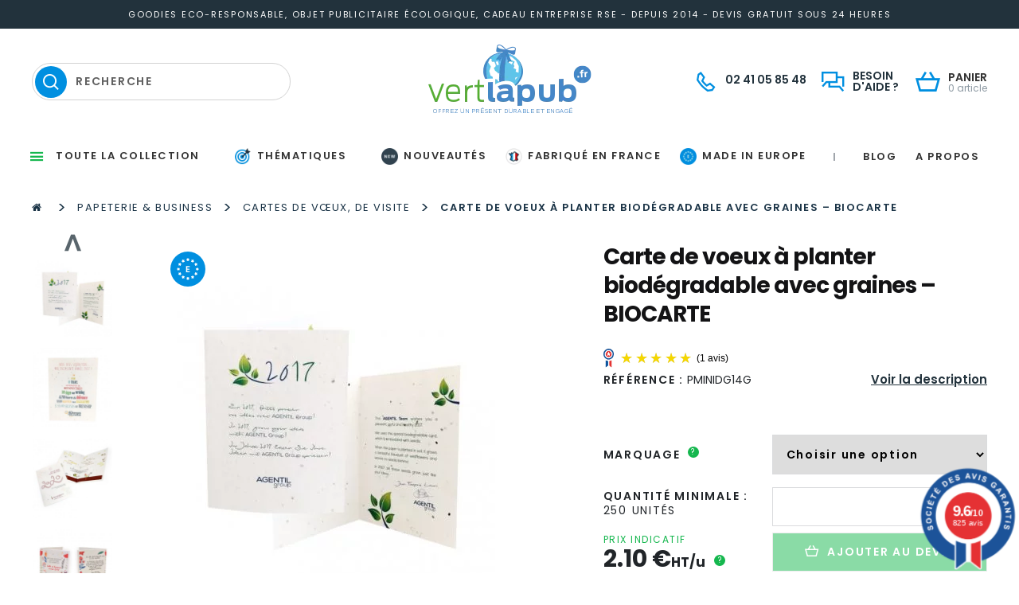

--- FILE ---
content_type: text/html; charset=UTF-8
request_url: https://www.vertlapub.fr/produit/carte-de-voeux-a-planter-biodegradable-avec-graines-biocarte/
body_size: 181237
content:
<!doctype html>
<html lang="fr-FR">
<head><meta charset="UTF-8"><script>if(navigator.userAgent.match(/MSIE|Internet Explorer/i)||navigator.userAgent.match(/Trident\/7\..*?rv:11/i)){var href=document.location.href;if(!href.match(/[?&]nowprocket/)){if(href.indexOf("?")==-1){if(href.indexOf("#")==-1){document.location.href=href+"?nowprocket=1"}else{document.location.href=href.replace("#","?nowprocket=1#")}}else{if(href.indexOf("#")==-1){document.location.href=href+"&nowprocket=1"}else{document.location.href=href.replace("#","&nowprocket=1#")}}}}</script><script>(()=>{class RocketLazyLoadScripts{constructor(){this.v="2.0.4",this.userEvents=["keydown","keyup","mousedown","mouseup","mousemove","mouseover","mouseout","touchmove","touchstart","touchend","touchcancel","wheel","click","dblclick","input"],this.attributeEvents=["onblur","onclick","oncontextmenu","ondblclick","onfocus","onmousedown","onmouseenter","onmouseleave","onmousemove","onmouseout","onmouseover","onmouseup","onmousewheel","onscroll","onsubmit"]}async t(){this.i(),this.o(),/iP(ad|hone)/.test(navigator.userAgent)&&this.h(),this.u(),this.l(this),this.m(),this.k(this),this.p(this),this._(),await Promise.all([this.R(),this.L()]),this.lastBreath=Date.now(),this.S(this),this.P(),this.D(),this.O(),this.M(),await this.C(this.delayedScripts.normal),await this.C(this.delayedScripts.defer),await this.C(this.delayedScripts.async),await this.T(),await this.F(),await this.j(),await this.A(),window.dispatchEvent(new Event("rocket-allScriptsLoaded")),this.everythingLoaded=!0,this.lastTouchEnd&&await new Promise(t=>setTimeout(t,500-Date.now()+this.lastTouchEnd)),this.I(),this.H(),this.U(),this.W()}i(){this.CSPIssue=sessionStorage.getItem("rocketCSPIssue"),document.addEventListener("securitypolicyviolation",t=>{this.CSPIssue||"script-src-elem"!==t.violatedDirective||"data"!==t.blockedURI||(this.CSPIssue=!0,sessionStorage.setItem("rocketCSPIssue",!0))},{isRocket:!0})}o(){window.addEventListener("pageshow",t=>{this.persisted=t.persisted,this.realWindowLoadedFired=!0},{isRocket:!0}),window.addEventListener("pagehide",()=>{this.onFirstUserAction=null},{isRocket:!0})}h(){let t;function e(e){t=e}window.addEventListener("touchstart",e,{isRocket:!0}),window.addEventListener("touchend",function i(o){o.changedTouches[0]&&t.changedTouches[0]&&Math.abs(o.changedTouches[0].pageX-t.changedTouches[0].pageX)<10&&Math.abs(o.changedTouches[0].pageY-t.changedTouches[0].pageY)<10&&o.timeStamp-t.timeStamp<200&&(window.removeEventListener("touchstart",e,{isRocket:!0}),window.removeEventListener("touchend",i,{isRocket:!0}),"INPUT"===o.target.tagName&&"text"===o.target.type||(o.target.dispatchEvent(new TouchEvent("touchend",{target:o.target,bubbles:!0})),o.target.dispatchEvent(new MouseEvent("mouseover",{target:o.target,bubbles:!0})),o.target.dispatchEvent(new PointerEvent("click",{target:o.target,bubbles:!0,cancelable:!0,detail:1,clientX:o.changedTouches[0].clientX,clientY:o.changedTouches[0].clientY})),event.preventDefault()))},{isRocket:!0})}q(t){this.userActionTriggered||("mousemove"!==t.type||this.firstMousemoveIgnored?"keyup"===t.type||"mouseover"===t.type||"mouseout"===t.type||(this.userActionTriggered=!0,this.onFirstUserAction&&this.onFirstUserAction()):this.firstMousemoveIgnored=!0),"click"===t.type&&t.preventDefault(),t.stopPropagation(),t.stopImmediatePropagation(),"touchstart"===this.lastEvent&&"touchend"===t.type&&(this.lastTouchEnd=Date.now()),"click"===t.type&&(this.lastTouchEnd=0),this.lastEvent=t.type,t.composedPath&&t.composedPath()[0].getRootNode()instanceof ShadowRoot&&(t.rocketTarget=t.composedPath()[0]),this.savedUserEvents.push(t)}u(){this.savedUserEvents=[],this.userEventHandler=this.q.bind(this),this.userEvents.forEach(t=>window.addEventListener(t,this.userEventHandler,{passive:!1,isRocket:!0})),document.addEventListener("visibilitychange",this.userEventHandler,{isRocket:!0})}U(){this.userEvents.forEach(t=>window.removeEventListener(t,this.userEventHandler,{passive:!1,isRocket:!0})),document.removeEventListener("visibilitychange",this.userEventHandler,{isRocket:!0}),this.savedUserEvents.forEach(t=>{(t.rocketTarget||t.target).dispatchEvent(new window[t.constructor.name](t.type,t))})}m(){const t="return false",e=Array.from(this.attributeEvents,t=>"data-rocket-"+t),i="["+this.attributeEvents.join("],[")+"]",o="[data-rocket-"+this.attributeEvents.join("],[data-rocket-")+"]",s=(e,i,o)=>{o&&o!==t&&(e.setAttribute("data-rocket-"+i,o),e["rocket"+i]=new Function("event",o),e.setAttribute(i,t))};new MutationObserver(t=>{for(const n of t)"attributes"===n.type&&(n.attributeName.startsWith("data-rocket-")||this.everythingLoaded?n.attributeName.startsWith("data-rocket-")&&this.everythingLoaded&&this.N(n.target,n.attributeName.substring(12)):s(n.target,n.attributeName,n.target.getAttribute(n.attributeName))),"childList"===n.type&&n.addedNodes.forEach(t=>{if(t.nodeType===Node.ELEMENT_NODE)if(this.everythingLoaded)for(const i of[t,...t.querySelectorAll(o)])for(const t of i.getAttributeNames())e.includes(t)&&this.N(i,t.substring(12));else for(const e of[t,...t.querySelectorAll(i)])for(const t of e.getAttributeNames())this.attributeEvents.includes(t)&&s(e,t,e.getAttribute(t))})}).observe(document,{subtree:!0,childList:!0,attributeFilter:[...this.attributeEvents,...e]})}I(){this.attributeEvents.forEach(t=>{document.querySelectorAll("[data-rocket-"+t+"]").forEach(e=>{this.N(e,t)})})}N(t,e){const i=t.getAttribute("data-rocket-"+e);i&&(t.setAttribute(e,i),t.removeAttribute("data-rocket-"+e))}k(t){Object.defineProperty(HTMLElement.prototype,"onclick",{get(){return this.rocketonclick||null},set(e){this.rocketonclick=e,this.setAttribute(t.everythingLoaded?"onclick":"data-rocket-onclick","this.rocketonclick(event)")}})}S(t){function e(e,i){let o=e[i];e[i]=null,Object.defineProperty(e,i,{get:()=>o,set(s){t.everythingLoaded?o=s:e["rocket"+i]=o=s}})}e(document,"onreadystatechange"),e(window,"onload"),e(window,"onpageshow");try{Object.defineProperty(document,"readyState",{get:()=>t.rocketReadyState,set(e){t.rocketReadyState=e},configurable:!0}),document.readyState="loading"}catch(t){console.log("WPRocket DJE readyState conflict, bypassing")}}l(t){this.originalAddEventListener=EventTarget.prototype.addEventListener,this.originalRemoveEventListener=EventTarget.prototype.removeEventListener,this.savedEventListeners=[],EventTarget.prototype.addEventListener=function(e,i,o){o&&o.isRocket||!t.B(e,this)&&!t.userEvents.includes(e)||t.B(e,this)&&!t.userActionTriggered||e.startsWith("rocket-")||t.everythingLoaded?t.originalAddEventListener.call(this,e,i,o):(t.savedEventListeners.push({target:this,remove:!1,type:e,func:i,options:o}),"mouseenter"!==e&&"mouseleave"!==e||t.originalAddEventListener.call(this,e,t.savedUserEvents.push,o))},EventTarget.prototype.removeEventListener=function(e,i,o){o&&o.isRocket||!t.B(e,this)&&!t.userEvents.includes(e)||t.B(e,this)&&!t.userActionTriggered||e.startsWith("rocket-")||t.everythingLoaded?t.originalRemoveEventListener.call(this,e,i,o):t.savedEventListeners.push({target:this,remove:!0,type:e,func:i,options:o})}}J(t,e){this.savedEventListeners=this.savedEventListeners.filter(i=>{let o=i.type,s=i.target||window;return e!==o||t!==s||(this.B(o,s)&&(i.type="rocket-"+o),this.$(i),!1)})}H(){EventTarget.prototype.addEventListener=this.originalAddEventListener,EventTarget.prototype.removeEventListener=this.originalRemoveEventListener,this.savedEventListeners.forEach(t=>this.$(t))}$(t){t.remove?this.originalRemoveEventListener.call(t.target,t.type,t.func,t.options):this.originalAddEventListener.call(t.target,t.type,t.func,t.options)}p(t){let e;function i(e){return t.everythingLoaded?e:e.split(" ").map(t=>"load"===t||t.startsWith("load.")?"rocket-jquery-load":t).join(" ")}function o(o){function s(e){const s=o.fn[e];o.fn[e]=o.fn.init.prototype[e]=function(){return this[0]===window&&t.userActionTriggered&&("string"==typeof arguments[0]||arguments[0]instanceof String?arguments[0]=i(arguments[0]):"object"==typeof arguments[0]&&Object.keys(arguments[0]).forEach(t=>{const e=arguments[0][t];delete arguments[0][t],arguments[0][i(t)]=e})),s.apply(this,arguments),this}}if(o&&o.fn&&!t.allJQueries.includes(o)){const e={DOMContentLoaded:[],"rocket-DOMContentLoaded":[]};for(const t in e)document.addEventListener(t,()=>{e[t].forEach(t=>t())},{isRocket:!0});o.fn.ready=o.fn.init.prototype.ready=function(i){function s(){parseInt(o.fn.jquery)>2?setTimeout(()=>i.bind(document)(o)):i.bind(document)(o)}return"function"==typeof i&&(t.realDomReadyFired?!t.userActionTriggered||t.fauxDomReadyFired?s():e["rocket-DOMContentLoaded"].push(s):e.DOMContentLoaded.push(s)),o([])},s("on"),s("one"),s("off"),t.allJQueries.push(o)}e=o}t.allJQueries=[],o(window.jQuery),Object.defineProperty(window,"jQuery",{get:()=>e,set(t){o(t)}})}P(){const t=new Map;document.write=document.writeln=function(e){const i=document.currentScript,o=document.createRange(),s=i.parentElement;let n=t.get(i);void 0===n&&(n=i.nextSibling,t.set(i,n));const c=document.createDocumentFragment();o.setStart(c,0),c.appendChild(o.createContextualFragment(e)),s.insertBefore(c,n)}}async R(){return new Promise(t=>{this.userActionTriggered?t():this.onFirstUserAction=t})}async L(){return new Promise(t=>{document.addEventListener("DOMContentLoaded",()=>{this.realDomReadyFired=!0,t()},{isRocket:!0})})}async j(){return this.realWindowLoadedFired?Promise.resolve():new Promise(t=>{window.addEventListener("load",t,{isRocket:!0})})}M(){this.pendingScripts=[];this.scriptsMutationObserver=new MutationObserver(t=>{for(const e of t)e.addedNodes.forEach(t=>{"SCRIPT"!==t.tagName||t.noModule||t.isWPRocket||this.pendingScripts.push({script:t,promise:new Promise(e=>{const i=()=>{const i=this.pendingScripts.findIndex(e=>e.script===t);i>=0&&this.pendingScripts.splice(i,1),e()};t.addEventListener("load",i,{isRocket:!0}),t.addEventListener("error",i,{isRocket:!0}),setTimeout(i,1e3)})})})}),this.scriptsMutationObserver.observe(document,{childList:!0,subtree:!0})}async F(){await this.X(),this.pendingScripts.length?(await this.pendingScripts[0].promise,await this.F()):this.scriptsMutationObserver.disconnect()}D(){this.delayedScripts={normal:[],async:[],defer:[]},document.querySelectorAll("script[type$=rocketlazyloadscript]").forEach(t=>{t.hasAttribute("data-rocket-src")?t.hasAttribute("async")&&!1!==t.async?this.delayedScripts.async.push(t):t.hasAttribute("defer")&&!1!==t.defer||"module"===t.getAttribute("data-rocket-type")?this.delayedScripts.defer.push(t):this.delayedScripts.normal.push(t):this.delayedScripts.normal.push(t)})}async _(){await this.L();let t=[];document.querySelectorAll("script[type$=rocketlazyloadscript][data-rocket-src]").forEach(e=>{let i=e.getAttribute("data-rocket-src");if(i&&!i.startsWith("data:")){i.startsWith("//")&&(i=location.protocol+i);try{const o=new URL(i).origin;o!==location.origin&&t.push({src:o,crossOrigin:e.crossOrigin||"module"===e.getAttribute("data-rocket-type")})}catch(t){}}}),t=[...new Map(t.map(t=>[JSON.stringify(t),t])).values()],this.Y(t,"preconnect")}async G(t){if(await this.K(),!0!==t.noModule||!("noModule"in HTMLScriptElement.prototype))return new Promise(e=>{let i;function o(){(i||t).setAttribute("data-rocket-status","executed"),e()}try{if(navigator.userAgent.includes("Firefox/")||""===navigator.vendor||this.CSPIssue)i=document.createElement("script"),[...t.attributes].forEach(t=>{let e=t.nodeName;"type"!==e&&("data-rocket-type"===e&&(e="type"),"data-rocket-src"===e&&(e="src"),i.setAttribute(e,t.nodeValue))}),t.text&&(i.text=t.text),t.nonce&&(i.nonce=t.nonce),i.hasAttribute("src")?(i.addEventListener("load",o,{isRocket:!0}),i.addEventListener("error",()=>{i.setAttribute("data-rocket-status","failed-network"),e()},{isRocket:!0}),setTimeout(()=>{i.isConnected||e()},1)):(i.text=t.text,o()),i.isWPRocket=!0,t.parentNode.replaceChild(i,t);else{const i=t.getAttribute("data-rocket-type"),s=t.getAttribute("data-rocket-src");i?(t.type=i,t.removeAttribute("data-rocket-type")):t.removeAttribute("type"),t.addEventListener("load",o,{isRocket:!0}),t.addEventListener("error",i=>{this.CSPIssue&&i.target.src.startsWith("data:")?(console.log("WPRocket: CSP fallback activated"),t.removeAttribute("src"),this.G(t).then(e)):(t.setAttribute("data-rocket-status","failed-network"),e())},{isRocket:!0}),s?(t.fetchPriority="high",t.removeAttribute("data-rocket-src"),t.src=s):t.src="data:text/javascript;base64,"+window.btoa(unescape(encodeURIComponent(t.text)))}}catch(i){t.setAttribute("data-rocket-status","failed-transform"),e()}});t.setAttribute("data-rocket-status","skipped")}async C(t){const e=t.shift();return e?(e.isConnected&&await this.G(e),this.C(t)):Promise.resolve()}O(){this.Y([...this.delayedScripts.normal,...this.delayedScripts.defer,...this.delayedScripts.async],"preload")}Y(t,e){this.trash=this.trash||[];let i=!0;var o=document.createDocumentFragment();t.forEach(t=>{const s=t.getAttribute&&t.getAttribute("data-rocket-src")||t.src;if(s&&!s.startsWith("data:")){const n=document.createElement("link");n.href=s,n.rel=e,"preconnect"!==e&&(n.as="script",n.fetchPriority=i?"high":"low"),t.getAttribute&&"module"===t.getAttribute("data-rocket-type")&&(n.crossOrigin=!0),t.crossOrigin&&(n.crossOrigin=t.crossOrigin),t.integrity&&(n.integrity=t.integrity),t.nonce&&(n.nonce=t.nonce),o.appendChild(n),this.trash.push(n),i=!1}}),document.head.appendChild(o)}W(){this.trash.forEach(t=>t.remove())}async T(){try{document.readyState="interactive"}catch(t){}this.fauxDomReadyFired=!0;try{await this.K(),this.J(document,"readystatechange"),document.dispatchEvent(new Event("rocket-readystatechange")),await this.K(),document.rocketonreadystatechange&&document.rocketonreadystatechange(),await this.K(),this.J(document,"DOMContentLoaded"),document.dispatchEvent(new Event("rocket-DOMContentLoaded")),await this.K(),this.J(window,"DOMContentLoaded"),window.dispatchEvent(new Event("rocket-DOMContentLoaded"))}catch(t){console.error(t)}}async A(){try{document.readyState="complete"}catch(t){}try{await this.K(),this.J(document,"readystatechange"),document.dispatchEvent(new Event("rocket-readystatechange")),await this.K(),document.rocketonreadystatechange&&document.rocketonreadystatechange(),await this.K(),this.J(window,"load"),window.dispatchEvent(new Event("rocket-load")),await this.K(),window.rocketonload&&window.rocketonload(),await this.K(),this.allJQueries.forEach(t=>t(window).trigger("rocket-jquery-load")),await this.K(),this.J(window,"pageshow");const t=new Event("rocket-pageshow");t.persisted=this.persisted,window.dispatchEvent(t),await this.K(),window.rocketonpageshow&&window.rocketonpageshow({persisted:this.persisted})}catch(t){console.error(t)}}async K(){Date.now()-this.lastBreath>45&&(await this.X(),this.lastBreath=Date.now())}async X(){return document.hidden?new Promise(t=>setTimeout(t)):new Promise(t=>requestAnimationFrame(t))}B(t,e){return e===document&&"readystatechange"===t||(e===document&&"DOMContentLoaded"===t||(e===window&&"DOMContentLoaded"===t||(e===window&&"load"===t||e===window&&"pageshow"===t)))}static run(){(new RocketLazyLoadScripts).t()}}RocketLazyLoadScripts.run()})();</script>
    
    <meta name="viewport" content="width=device-width, initial-scale=1, maximum-scale=2.0">
    <link rel="profile" href="http://gmpg.org/xfn/11">
    <link rel="pingback" href="https://www.vertlapub.fr/xmlrpc.php">

    <script type="rocketlazyloadscript" data-rocket-type="text/javascript" data-gtm-cookies-scripts>window.dataLayer = window.dataLayer || [];
function gtag(){dataLayer.push(arguments);}
gtag('consent', 'default', {"analytics_storage":"denied","ad_storage":"denied","ad_user_data":"denied","ad_personalization":"denied"});

try {
  var consentPreferences = JSON.parse(localStorage.getItem('consent_preferences'));
  if (consentPreferences !== null) {
    gtag('consent', 'update', consentPreferences);
    dataLayer.push({
      event: 'consent_update',
      consent_state: consentPreferences
    });
  }
} catch (error) {}
</script>
<script type="rocketlazyloadscript">
const debounce = (callback, wait) => {
  let timeoutId = null;
  return (...args) => {
    window.clearTimeout(timeoutId);
    timeoutId = window.setTimeout(() => {
      callback(...args);
    }, wait);
  };
}
const handleCmplzCategories = debounce(() => {
  const cats = cmplz_accepted_categories();
  const consentState = {
    'ad_storage': cats.includes('marketing') ? 'granted' : 'denied',
    'ad_user_data': cats.includes('marketing') ? 'granted' : 'denied',
    'ad_personalization': cats.includes('marketing') ? 'granted' : 'denied',
    'analytics_storage': cats.includes('statistics') ? 'granted' : 'denied'
  };
  gtag('consent', 'update', consentState);
  dataLayer.push({
    event: 'consent_update',
    consent_state: consentState
  });
}, 1);

document.addEventListener('cmplz_cookie_banner_data', handleCmplzCategories);
document.addEventListener("cmplz_enable_category", handleCmplzCategories);
</script>
<style></style><meta name='robots' content='index, follow, max-image-preview:large, max-snippet:-1, max-video-preview:-1' />
<!-- Google Tag Manager -->
<script type="rocketlazyloadscript">(function(w,d,s,l,i){w[l]=w[l]||[];w[l].push({'gtm.start':
new Date().getTime(),event:'gtm.js'});var f=d.getElementsByTagName(s)[0],
j=d.createElement(s),dl=l!='dataLayer'?'&l='+l:'';j.async=true;j.src=
'https://www.googletagmanager.com/gtm.js?id='+i+dl;f.parentNode.insertBefore(j,f);
})(window,document,'script','dataLayer','GTM-MQPTR54');</script>
<!-- End Google Tag Manager -->
<!-- Google tag (gtag.js) consent mode dataLayer added by Site Kit -->
<script type="rocketlazyloadscript" id="google_gtagjs-js-consent-mode-data-layer">
window.dataLayer = window.dataLayer || [];function gtag(){dataLayer.push(arguments);}
gtag('consent', 'default', {"ad_personalization":"denied","ad_storage":"denied","ad_user_data":"denied","analytics_storage":"denied","functionality_storage":"denied","security_storage":"denied","personalization_storage":"denied","region":["AT","BE","BG","CH","CY","CZ","DE","DK","EE","ES","FI","FR","GB","GR","HR","HU","IE","IS","IT","LI","LT","LU","LV","MT","NL","NO","PL","PT","RO","SE","SI","SK"],"wait_for_update":500});
window._googlesitekitConsentCategoryMap = {"statistics":["analytics_storage"],"marketing":["ad_storage","ad_user_data","ad_personalization"],"functional":["functionality_storage","security_storage"],"preferences":["personalization_storage"]};
window._googlesitekitConsents = {"ad_personalization":"denied","ad_storage":"denied","ad_user_data":"denied","analytics_storage":"denied","functionality_storage":"denied","security_storage":"denied","personalization_storage":"denied","region":["AT","BE","BG","CH","CY","CZ","DE","DK","EE","ES","FI","FR","GB","GR","HR","HU","IE","IS","IT","LI","LT","LU","LV","MT","NL","NO","PL","PT","RO","SE","SI","SK"],"wait_for_update":500};
</script>
<!-- End Google tag (gtag.js) consent mode dataLayer added by Site Kit -->

	<!-- This site is optimized with the Yoast SEO plugin v26.6 - https://yoast.com/wordpress/plugins/seo/ -->
	<title>Carte de voeux à planter biodégradable personnalisée avec graines - BIOCARTE</title>
<link data-rocket-prefetch href="https://www.gstatic.com" rel="dns-prefetch">
<link data-rocket-prefetch href="https://www.googletagmanager.com" rel="dns-prefetch">
<link data-rocket-prefetch href="https://cdn.doofinder.com" rel="dns-prefetch">
<link data-rocket-prefetch href="https://fonts.googleapis.com" rel="dns-prefetch">
<link data-rocket-prefetch href="https://cdnjs.cloudflare.com" rel="dns-prefetch">
<link data-rocket-prefetch href="https://client.crisp.chat" rel="dns-prefetch">
<link data-rocket-prefetch href="https://www.google.com" rel="dns-prefetch">
<link data-rocket-prefetch href="https://widgets.guaranteed-reviews.com" rel="dns-prefetch">
<link data-rocket-preload as="style" href="https://fonts.googleapis.com/css?family=Source%20Sans%20Pro%3A400%2C300%2C300italic%2C400italic%2C600%2C700%2C900&#038;subset=latin%2Clatin-ext&#038;display=swap" rel="preload">
<link crossorigin data-rocket-preload as="font" href="https://www.vertlapub.fr/wp-content/themes/vertlapub/assets/font/icomoon.ttf" rel="preload">
<link href="https://fonts.googleapis.com/css?family=Source%20Sans%20Pro%3A400%2C300%2C300italic%2C400italic%2C600%2C700%2C900&#038;subset=latin%2Clatin-ext&#038;display=swap" media="print" onload="this.media=&#039;all&#039;" rel="stylesheet">
<style id="wpr-usedcss">@font-face{font-family:icomoon;src:url('https://www.vertlapub.fr/wp-content/themes/vertlapub/assets/font/icomoon.eot');src:url('https://www.vertlapub.fr/wp-content/themes/vertlapub/assets/font/icomoon.eot') format('embedded-opentype'),url('https://www.vertlapub.fr/wp-content/themes/vertlapub/assets/font/icomoon.ttf') format('truetype'),url('https://www.vertlapub.fr/wp-content/themes/vertlapub/assets/font/icomoon.woff') format('woff'),url('https://www.vertlapub.fr/wp-content/themes/vertlapub/assets/font/icomoon.svg') format('svg');font-weight:400;font-style:normal;font-display:swap}img:is([sizes=auto i],[sizes^="auto," i]){contain-intrinsic-size:3000px 1500px}@font-face{font-display:swap;font-family:dashicons;src:url("https://cdn1.vertlapub.fr/wp-includes/fonts/dashicons.eot?99ac726223c749443b642ce33df8b800");src:url("https://cdn1.vertlapub.fr/wp-includes/fonts/dashicons.eot?99ac726223c749443b642ce33df8b800#iefix") format("embedded-opentype"),url("[data-uri]") format("woff"),url("https://cdn2.vertlapub.fr/wp-includes/fonts/dashicons.ttf?99ac726223c749443b642ce33df8b800") format("truetype");font-weight:400;font-style:normal}.dashicons{font-family:dashicons;display:inline-block;line-height:1;font-weight:400;font-style:normal;text-decoration:inherit;text-transform:none;text-rendering:auto;-webkit-font-smoothing:antialiased;-moz-osx-font-smoothing:grayscale;width:20px;height:20px;font-size:20px;vertical-align:top;text-align:center;transition:color .1s ease-in}.dashicons-admin-links:before{content:"\f103"}.dashicons-arrow-down:before{content:"\f140"}.dashicons-dismiss:before{content:"\f153"}.dashicons-editor-aligncenter:before{content:"\f207"}.dashicons-editor-alignleft:before{content:"\f206"}.dashicons-editor-alignright:before{content:"\f208"}.dashicons-editor-bold:before{content:"\f200"}.dashicons-editor-code:before{content:"\f475"}.dashicons-editor-indent:before{content:"\f222"}.dashicons-editor-italic:before{content:"\f201"}.dashicons-editor-justify:before{content:"\f214"}.dashicons-editor-ol:before{content:"\f204"}.dashicons-editor-outdent:before{content:"\f221"}.dashicons-editor-paragraph:before{content:"\f476"}.dashicons-editor-removeformatting:before{content:"\f218"}.dashicons-editor-table:before{content:"\f535"}.dashicons-editor-ul:before{content:"\f203"}.dashicons-editor-underline:before{content:"\f213"}.dashicons-editor-unlink:before{content:"\f225"}.dashicons-menu:before{content:"\f333"}.dashicons-minus:before{content:"\f460"}.dashicons-redo:before{content:"\f172"}.dashicons-undo:before{content:"\f171"}@-webkit-keyframes fa-spin{0%{-webkit-transform:rotate(0);transform:rotate(0)}to{-webkit-transform:rotate(1turn);transform:rotate(1turn)}}@keyframes fa-spin{0%{-webkit-transform:rotate(0);transform:rotate(0)}to{-webkit-transform:rotate(1turn);transform:rotate(1turn)}}:root{--fa-font-brands:normal 400 1em/1 "Font Awesome 6 Brands"}@font-face{font-family:"Font Awesome 6 Brands";font-style:normal;font-weight:400;font-display:swap;src:url(https://www.vertlapub.fr/wp-content/plugins/menu-icons/css/fontawesome/webfonts/fa-brands-400.woff2) format("woff2"),url(https://www.vertlapub.fr/wp-content/plugins/menu-icons/css/fontawesome/webfonts/fa-brands-400.ttf) format("truetype")}.fab{font-family:"Font Awesome 6 Brands";font-weight:400}.far{font-family:"Font Awesome 6 Free";font-weight:400}:root{--fa-font-solid:normal 900 1em/1 "Font Awesome 6 Free"}@font-face{font-family:"Font Awesome 6 Free";font-style:normal;font-weight:900;font-display:swap;src:url(https://www.vertlapub.fr/wp-content/plugins/menu-icons/css/fontawesome/webfonts/fa-solid-900.woff2) format("woff2"),url(https://www.vertlapub.fr/wp-content/plugins/menu-icons/css/fontawesome/webfonts/fa-solid-900.ttf) format("truetype")}.fas{font-family:"Font Awesome 6 Free";font-weight:900}@font-face{font-family:"Font Awesome 5 Brands";font-display:swap;font-weight:400;src:url(https://www.vertlapub.fr/wp-content/plugins/menu-icons/css/fontawesome/webfonts/fa-brands-400.woff2) format("woff2"),url(https://www.vertlapub.fr/wp-content/plugins/menu-icons/css/fontawesome/webfonts/fa-brands-400.ttf) format("truetype")}@font-face{font-family:"Font Awesome 5 Free";font-display:swap;font-weight:900;src:url(https://www.vertlapub.fr/wp-content/plugins/menu-icons/css/fontawesome/webfonts/fa-solid-900.woff2) format("woff2"),url(https://www.vertlapub.fr/wp-content/plugins/menu-icons/css/fontawesome/webfonts/fa-solid-900.ttf) format("truetype")}@font-face{font-family:FontAwesome;font-display:swap;src:url(https://www.vertlapub.fr/wp-content/plugins/menu-icons/css/fontawesome/webfonts/fa-solid-900.woff2) format("woff2"),url(https://www.vertlapub.fr/wp-content/plugins/menu-icons/css/fontawesome/webfonts/fa-solid-900.ttf) format("truetype")}@font-face{font-family:FontAwesome;font-display:swap;src:url(https://www.vertlapub.fr/wp-content/plugins/menu-icons/css/fontawesome/webfonts/fa-brands-400.woff2) format("woff2"),url(https://www.vertlapub.fr/wp-content/plugins/menu-icons/css/fontawesome/webfonts/fa-brands-400.ttf) format("truetype")}.menu-item i._mi,.menu-item img._mi{display:inline-block;vertical-align:middle}.menu-item i._mi{width:auto;height:auto;margin-top:-.265em;font-size:1.2em;line-height:1}.menu-item i._before{margin-right:.25em}.rtl .menu-item i._before{margin-left:.25em}.menu-item img._before{margin-right:.5em}.rtl .menu-item img._before{margin-left:.5em}.rtl .menu-item i._before{margin-right:0}img.emoji{display:inline!important;border:none!important;box-shadow:none!important;height:1em!important;width:1em!important;margin:0 .07em!important;vertical-align:-.1em!important;background:0 0!important;padding:0!important}:root{--wp-block-synced-color:#7a00df;--wp-block-synced-color--rgb:122,0,223;--wp-bound-block-color:var(--wp-block-synced-color);--wp-editor-canvas-background:#ddd;--wp-admin-theme-color:#007cba;--wp-admin-theme-color--rgb:0,124,186;--wp-admin-theme-color-darker-10:#006ba1;--wp-admin-theme-color-darker-10--rgb:0,107,160.5;--wp-admin-theme-color-darker-20:#005a87;--wp-admin-theme-color-darker-20--rgb:0,90,135;--wp-admin-border-width-focus:2px}@media (min-resolution:192dpi){:root{--wp-admin-border-width-focus:1.5px}}:root{--wp--preset--font-size--normal:16px;--wp--preset--font-size--huge:42px}.screen-reader-text{border:0;clip-path:inset(50%);height:1px;margin:-1px;overflow:hidden;padding:0;position:absolute;width:1px;word-wrap:normal!important}.screen-reader-text:focus{background-color:#ddd;clip-path:none;color:#444;display:block;font-size:1em;height:auto;left:5px;line-height:normal;padding:15px 23px 14px;text-decoration:none;top:5px;width:auto;z-index:100000}html :where(.has-border-color){border-style:solid}html :where([style*=border-top-color]){border-top-style:solid}html :where([style*=border-right-color]){border-right-style:solid}html :where([style*=border-bottom-color]){border-bottom-style:solid}html :where([style*=border-left-color]){border-left-style:solid}html :where([style*=border-width]){border-style:solid}html :where([style*=border-top-width]){border-top-style:solid}html :where([style*=border-right-width]){border-right-style:solid}html :where([style*=border-bottom-width]){border-bottom-style:solid}html :where([style*=border-left-width]){border-left-style:solid}html :where(img[class*=wp-image-]){height:auto;max-width:100%}:where(figure){margin:0 0 1em}html :where(.is-position-sticky){--wp-admin--admin-bar--position-offset:var(--wp-admin--admin-bar--height,0px)}@media screen and (max-width:600px){html :where(.is-position-sticky){--wp-admin--admin-bar--position-offset:0px}}:root{--wp--preset--aspect-ratio--square:1;--wp--preset--aspect-ratio--4-3:4/3;--wp--preset--aspect-ratio--3-4:3/4;--wp--preset--aspect-ratio--3-2:3/2;--wp--preset--aspect-ratio--2-3:2/3;--wp--preset--aspect-ratio--16-9:16/9;--wp--preset--aspect-ratio--9-16:9/16;--wp--preset--color--black:#000000;--wp--preset--color--cyan-bluish-gray:#abb8c3;--wp--preset--color--white:#ffffff;--wp--preset--color--pale-pink:#f78da7;--wp--preset--color--vivid-red:#cf2e2e;--wp--preset--color--luminous-vivid-orange:#ff6900;--wp--preset--color--luminous-vivid-amber:#fcb900;--wp--preset--color--light-green-cyan:#7bdcb5;--wp--preset--color--vivid-green-cyan:#00d084;--wp--preset--color--pale-cyan-blue:#8ed1fc;--wp--preset--color--vivid-cyan-blue:#0693e3;--wp--preset--color--vivid-purple:#9b51e0;--wp--preset--gradient--vivid-cyan-blue-to-vivid-purple:linear-gradient(135deg,rgb(6, 147, 227) 0%,rgb(155, 81, 224) 100%);--wp--preset--gradient--light-green-cyan-to-vivid-green-cyan:linear-gradient(135deg,rgb(122, 220, 180) 0%,rgb(0, 208, 130) 100%);--wp--preset--gradient--luminous-vivid-amber-to-luminous-vivid-orange:linear-gradient(135deg,rgb(252, 185, 0) 0%,rgb(255, 105, 0) 100%);--wp--preset--gradient--luminous-vivid-orange-to-vivid-red:linear-gradient(135deg,rgb(255, 105, 0) 0%,rgb(207, 46, 46) 100%);--wp--preset--gradient--very-light-gray-to-cyan-bluish-gray:linear-gradient(135deg,rgb(238, 238, 238) 0%,rgb(169, 184, 195) 100%);--wp--preset--gradient--cool-to-warm-spectrum:linear-gradient(135deg,rgb(74, 234, 220) 0%,rgb(151, 120, 209) 20%,rgb(207, 42, 186) 40%,rgb(238, 44, 130) 60%,rgb(251, 105, 98) 80%,rgb(254, 248, 76) 100%);--wp--preset--gradient--blush-light-purple:linear-gradient(135deg,rgb(255, 206, 236) 0%,rgb(152, 150, 240) 100%);--wp--preset--gradient--blush-bordeaux:linear-gradient(135deg,rgb(254, 205, 165) 0%,rgb(254, 45, 45) 50%,rgb(107, 0, 62) 100%);--wp--preset--gradient--luminous-dusk:linear-gradient(135deg,rgb(255, 203, 112) 0%,rgb(199, 81, 192) 50%,rgb(65, 88, 208) 100%);--wp--preset--gradient--pale-ocean:linear-gradient(135deg,rgb(255, 245, 203) 0%,rgb(182, 227, 212) 50%,rgb(51, 167, 181) 100%);--wp--preset--gradient--electric-grass:linear-gradient(135deg,rgb(202, 248, 128) 0%,rgb(113, 206, 126) 100%);--wp--preset--gradient--midnight:linear-gradient(135deg,rgb(2, 3, 129) 0%,rgb(40, 116, 252) 100%);--wp--preset--font-size--small:14px;--wp--preset--font-size--medium:23px;--wp--preset--font-size--large:26px;--wp--preset--font-size--x-large:42px;--wp--preset--font-size--normal:16px;--wp--preset--font-size--huge:37px;--wp--preset--spacing--20:0.44rem;--wp--preset--spacing--30:0.67rem;--wp--preset--spacing--40:1rem;--wp--preset--spacing--50:1.5rem;--wp--preset--spacing--60:2.25rem;--wp--preset--spacing--70:3.38rem;--wp--preset--spacing--80:5.06rem;--wp--preset--shadow--natural:6px 6px 9px rgba(0, 0, 0, .2);--wp--preset--shadow--deep:12px 12px 50px rgba(0, 0, 0, .4);--wp--preset--shadow--sharp:6px 6px 0px rgba(0, 0, 0, .2);--wp--preset--shadow--outlined:6px 6px 0px -3px rgb(255, 255, 255),6px 6px rgb(0, 0, 0);--wp--preset--shadow--crisp:6px 6px 0px rgb(0, 0, 0)}:where(.is-layout-flex){gap:.5em}:where(.is-layout-grid){gap:.5em}:where(.wp-block-columns.is-layout-flex){gap:2em}:where(.wp-block-columns.is-layout-grid){gap:2em}:where(.wp-block-post-template.is-layout-flex){gap:1.25em}:where(.wp-block-post-template.is-layout-grid){gap:1.25em}.consent-banner-button{text-decoration:none;border:2px solid #e74e1e;white-space:nowrap;color:#e74e1e;background:0 0;padding:8px 27px;border-radius:3px}#consent-banner-main{position:relative;z-index:2147483647}#consent-banner-modal,#consent-banner-settings{border:0;padding:0;background:#fff;border-radius:6px;box-shadow:rgba(0,0,0,.4) 0 0 20px}#consent-banner-main dialog::backdrop{background:rgba(0,0,0,.7)}#consent-banner-main[data-wall=false] dialog::backdrop{display:none}#consent-banner-modal{padding:25px 10px 30px!important}#consent-banner-modal .consent-banner-modal-wrapper{display:flex;margin:0 auto;justify-content:center;padding:0 10px}#consent-banner-settings .consent-banner-heading{padding-bottom:15px;border-bottom:1px solid #ededed;display:block}#consent-banner-modal .consent-banner-modal-wrapper p{margin-bottom:0}#consent-banner-modal .consent-banner-modal-buttons{margin-top:12px;text-align:center;justify-content:center;display:flex;align-items:flex-end}#consent-banner-modal .consent-banner-modal-buttons [href="#settings"]{margin-left:10px}#consent-banner-settings .consent-banner-settings-buttons{margin-top:15px;text-align:center;display:flex;justify-content:space-around;grid-gap:5px}#consent-banner-modal .consent-banner-modal-buttons .consent-banner-button{margin-left:10px}#consent-banner-settings .consent-banner-settings-buttons [href="#close"]{margin-left:10px}#consent-banner-settings{padding:20px 30px 15px;overflow-x:hidden;min-width:500px;max-height:none}#consent-banner-settings ul{list-style:none;padding-left:0}#consent-banner-settings ul label{font-weight:700;font-size:1.1em;margin-left:5px}#consent-banner-settings ul li{border-bottom:1px solid rgba(0,0,0,.2);margin-bottom:15px}#consent-banner-settings ul p{margin-left:25px}.consent-banner-button:hover{color:rgba(231,78,30,.85);border-color:rgba(231,78,30,.85)}#consent-banner-settings .consent-banner-settings-buttons .consent-banner-button{flex:1}.consent-banner-button[href="#accept"]{color:#fff;border-color:#e74e1e;background-color:#e74e1e}.consent-banner-button[href="#accept"]:hover{background-color:#dc7250;border-color:#dc7250}#consent-banner-modal .consent-banner-modal-wrapper .consent-banner-heading{display:block!important}#consent-banner-main .consent-banner-heading{font-size:18px;font-weight:700}#consent-banner-settings>div>form div:nth-child(2){max-height:65vh;overflow-x:hidden}#consent-banner-main[data-mode=bar] #consent-banner-modal{margin:0;max-width:none;width:auto}#consent-banner-main[data-mode=bar] #consent-banner-modal[open]{position:fixed;bottom:0;left:0;right:0;top:auto;z-index:2147483647;border-bottom:0;border-left:0;border-right:0;border-radius:0;padding:5px}#consent-banner-main[data-mode=bar] .consent-banner-modal-buttons{margin-left:20px}#consent-banner-main[data-mode=modal] .consent-banner-modal-wrapper{display:block}@media(max-width:576px){#consent-banner-settings{width:auto;margin:0;border-radius:0;min-width:auto;height:100vh;max-height:none}#consent-banner-main:not([data-mode=bar]) #consent-banner-modal{margin:0;width:90vw;position:fixed;top:50%;left:50%;transform:translate(-50%,-50%)}#consent-banner-settings .consent-banner-settings-buttons{position:fixed;bottom:0;right:0;left:0;background-color:#fff;padding:16px 50px 30px;text-align:center;display:block}#consent-banner-modal .consent-banner-modal-buttons{margin:0!important}#consent-banner-settings .consent-banner-settings-buttons .consent-banner-button{display:block;margin:0 0 10px;text-align:center}#consent-banner-settings ul{padding-bottom:100px}}@media(max-width:768px){#consent-banner-modal .consent-banner-modal-wrapper p{margin-bottom:10px}#consent-banner-modal .consent-banner-modal-buttons{display:block}#consent-banner-modal .consent-banner-modal-wrapper{display:block}#consent-banner-modal .consent-banner-modal-buttons .consent-banner-button{display:block;margin:0 0 10px;text-align:center}}.woof_container{padding-bottom:5px;margin-bottom:9px}.woof_container select{width:100%}.woof_container label{display:inline-block!important}ul.woof_list{margin:0!important;list-style:none!important}li.woof_list{list-style:none!important}.woof_list li{list-style:none!important;padding:0 0 5px!important}.woof_block_html_items ul{margin-left:0}.woof_list label{vertical-align:middle;padding-top:4px;padding-bottom:4px;display:inline-block}.woof_auto_show{position:relative;z-index:1001}.woof_sid_auto_shortcode .woof_container{float:left;width:33%;min-width:150px}.woof_sid_auto_shortcode .woof_container_inner{padding-left:5px}.woof_submit_search_form{float:left}li.woof_childs_list_li{padding-bottom:0!important}div.woof_info_popup{position:fixed;top:48%;left:48%;z-index:10001;display:none;overflow:hidden;padding:20px;-webkit-border-radius:5px;-moz-border-radius:5px;border-radius:5px;background-color:rgba(0,0,0,.6);-webkit-box-shadow:inset 0 0 0 1px rgba(0,0,0,.6),inset 0 0 0 2px rgba(255,255,255,.2);-moz-box-shadow:inset 0 0 0 1px rgba(0,0,0,.6),inset 0 0 0 2px rgba(255,255,255,.2);box-shadow:inset 0 0 0 1px rgba(0,0,0,.6),inset 0 0 0 2px rgba(255,255,255,.2);color:#fff;font-size:22px;font-family:Oswald,sans-serif}.woof_products_top_panel{overflow:hidden;line-height:32px;margin:5px 0 15px;display:none;position:relative;z-index:99;clear:both}.woof_products_top_panel_ul li ul li{margin:0 5px 0 0!important}.woof_reset_button_2{padding:2px 7px}.woof_products_top_panel ul{margin:0!important;padding:0!important}.woof_products_top_panel li{float:left;margin:0 15px 0 0!important;list-style:none!important}.woof_products_top_panel li a{text-decoration:none}.woof_products_top_panel li a:hover{text-decoration:none}.woof_products_top_panel li span{padding-right:16px;background:url(https://cdn2.vertlapub.fr/wp-content/plugins/woocommerce-products-filter/img/delete.png);background-size:14px 14px;background-repeat:no-repeat;background-position:right}.woof_products_top_panel li span:hover{background-size:14px 14px}.woof_sid_auto_shortcode{background:#fff;border:2px solid #aaa;border-radius:3px;-moz-box-shadow:inset 0 1px 0 0 #fff;-webkit-box-shadow:inset 0 1px 0 0 #fff;box-shadow:inset 0 1px 0 0 #fff;background:#fefefe;margin-bottom:11px;clear:both}.woof_sid_auto_shortcode.woof{padding:16px}.woof_hide_auto_form,.woof_show_auto_form{display:inline-block!important;margin-bottom:3px!important}.woof_hide_auto_form,.woof_show_auto_form{background:url("https://cdn1.vertlapub.fr/wp-content/plugins/woocommerce-products-filter/img/autoshow_button.png");-webkit-background-size:cover;-moz-background-size:cover;-o-background-size:cover;background-size:cover;width:32px;height:32px;display:inline-block;background-repeat:no-repeat}.woocommerce-ordering{position:relative;z-index:3}.woof_auto_show .woof_redraw_zone{position:relative;z-index:1001}.woof_childs_list_opener{vertical-align:middle;margin-left:4px;display:inline-block!important}.woof_childs_list_opener span{display:inline-block;background-size:cover!important;background-repeat:no-repeat!important;background-position:right;width:18px;height:18px}.woof_childs_list_opener span.woof_is_closed{background:url(https://cdn1.vertlapub.fr/wp-content/plugins/woocommerce-products-filter/img/plus2.png)}.woof_childs_list_opener span.woof_is_opened{background:url(https://cdn2.vertlapub.fr/wp-content/plugins/woocommerce-products-filter/img/minus2.png)}.woof_childs_list_opener span:hover{background-size:18px 18px}.woof_list_checkbox li div{margin-top:3px}.woof_list li{margin:0 3px!important}.woof .widget_price_filter .price_slider_amount{text-align:right;line-height:2.4em;font-size:.8751em}.woof .widget_price_filter .price_slider_amount .button{font-size:1.15em;float:right!important}.woof .widget_price_filter .price_slider_wrapper .ui-widget-content{-webkit-border-radius:1em;-moz-border-radius:1em;border-radius:1em;background:#d5d5d5}.woof .widget_price_filter .price_slider_wrapper .ui-widget-content{background-color:#602053;border:0;border-radius:1em}.woof .widget_price_filter .price_slider_wrapper .ui-widget-content{background:#d5d5d5;border-radius:1em}.woof .woocommerce .widget_price_filter .price_slider{margin-bottom:1em}.woof .widget_price_filter .price_slider{margin-bottom:1em}.woof_overflow_hidden{overflow:hidden}.woof_price_filter_dropdown{width:100%}.chosen-container{margin-bottom:3px;max-width:100%}.woof_checkbox_label{margin-left:7px}a.woof_front_toggle{float:right}.woof_radio_term_reset_visible{display:inline-block!important;padding:2px 0 0 7px}.woof label{cursor:pointer}.woof_hidden_term{display:none!important}a.woof_start_filtering_btn{display:inline-block;padding:9px 12px;border:2px solid #ccc;border-radius:7px;text-decoration:none!important;transition:all .5s}a.woof_start_filtering_btn:hover{color:#0073d2!important;border-color:#0073d2;text-decoration:none}a.woof_start_filtering_btn2{display:inline-block;padding:9px 12px;border:2px solid #0073d2;border-radius:7px;text-decoration:none!important;color:#0073d2!important}.woof_price_filter_txt{width:75px!important}a.chosen-single{text-decoration:none!important}input.woof_checkbox_term,input.woof_radio_term{vertical-align:middle}@media only screen and (max-width :992px){.woof_sid_auto_shortcode .woof_container{clear:both;width:100%}.woof_sid_auto_shortcode .woof_container .chosen-container{width:100%!important}}.woof_container_inner .woof_tooltip_header{display:inline-block;height:15px;width:auto;vertical-align:top}.woof_container .woof_container_inner input[type=search]{line-height:normal!important}.woof_show_filter_for_mobile.woof{position:fixed;top:100%;background:#fff;z-index:9999;overflow:auto;height:100%;display:block!important;width:100%;right:0;padding:30px;padding-bottom:100px;animation:.5s move_top;animation-fill-mode:forwards}.woof_hide_mobile_filter img,.woof_show_mobile_filter img{display:inline-block;width:30px}.woof_hide_mobile_filter span,.woof_show_mobile_filter span{font-size:20px;display:inline-block;vertical-align:top;font-weight:600}.woof_hide_mobile_filter{margin-bottom:10px;display:none;cursor:pointer}.woof_show_filter_for_mobile .woof_hide_mobile_filter{display:block}@keyframes move_top{100%{top:30px}}.woof .widget_price_filter .price_slider_amount .button{float:left}.woof_use_beauty_scroll::-webkit-scrollbar{width:6px}.woof_use_beauty_scroll::-webkit-scrollbar-track{-webkit-box-shadow:inset 0 0 6px rgba(0,0,0,.3);-webkit-border-radius:10px;border-radius:10px}.woof_use_beauty_scroll::-webkit-scrollbar-thumb{-webkit-border-radius:10px;border-radius:10px;background:rgba(120,120,120,.8);-webkit-box-shadow:inset 0 0 6px rgba(0,0,0,.5)}.woof_use_beauty_scroll::-webkit-scrollbar-thumb:window-inactive{background:rgba(120,120,120,.4)}.woof_products_top_panel li span{background:url(https://cdn2.vertlapub.fr/wp-content/plugins/woocommerce-products-filter/img/delete.png);background-size:14px 14px;background-repeat:no-repeat;background-position:right}.chosen-container{position:relative;display:inline-block;vertical-align:middle;font-size:13px;-webkit-user-select:none;-moz-user-select:none;-ms-user-select:none;user-select:none}.chosen-container *{-webkit-box-sizing:border-box;box-sizing:border-box}.chosen-container a{cursor:pointer}.chosen-container-active .chosen-single{border:1px solid #5897fb;-webkit-box-shadow:0 0 5px rgba(0,0,0,.3);box-shadow:0 0 5px rgba(0,0,0,.3)}.chosen-container-active.chosen-with-drop .chosen-single{border:1px solid #aaa;border-bottom-right-radius:0;border-bottom-left-radius:0;background-image:-webkit-gradient(linear,left top,left bottom,color-stop(20%,#eee),color-stop(80%,#fff));background-image:linear-gradient(#eee 20%,#fff 80%);-webkit-box-shadow:0 1px 0 #fff inset;box-shadow:0 1px 0 #fff inset}.chosen-container-active.chosen-with-drop .chosen-single div{border-left:none;background:0 0}.chosen-container-active.chosen-with-drop .chosen-single div b{background-position:-18px 2px}.chosen-disabled{opacity:.5!important;cursor:default}.chosen-disabled .chosen-single{cursor:default}.chosen-rtl{text-align:right}.chosen-rtl .chosen-single{overflow:visible;padding:0 8px 0 0}.chosen-rtl .chosen-single span{margin-right:0;margin-left:26px;direction:rtl}.chosen-rtl .chosen-single-with-deselect span{margin-left:38px}.chosen-rtl .chosen-single div{right:auto;left:3px}.chosen-rtl .chosen-single abbr{right:auto;left:26px}.chosen-rtl.chosen-container-active.chosen-with-drop .chosen-single div{border-right:none}#woof_svg_load_container{width:600px;height:600px;vertical-align:middle;text-align:center}@media only screen and (max-width:320px){#woof_svg_load_container{width:200px;height:200px}}@media only screen and (max-width:480px){#woof_svg_load_container{width:300px;height:300px}}#woof_svg_load_container img{width:100%;height:100%}.woocommerce img.pswp__img,.woocommerce-page img.pswp__img{max-width:none}button.pswp__button{box-shadow:none!important;background-image:url(https://cdn2.vertlapub.fr/wp-content/plugins/woocommerce/assets/css/photoswipe/default-skin/default-skin.png)!important}button.pswp__button,button.pswp__button--arrow--left::before,button.pswp__button--arrow--right::before,button.pswp__button:hover{background-color:transparent!important}button.pswp__button--arrow--left,button.pswp__button--arrow--left:hover,button.pswp__button--arrow--right,button.pswp__button--arrow--right:hover{background-image:none!important}button.pswp__button--close:hover{background-position:0 -44px}button.pswp__button--zoom:hover{background-position:-88px 0}.pswp{display:none;position:absolute;width:100%;height:100%;left:0;top:0;overflow:hidden;-ms-touch-action:none;touch-action:none;z-index:1500;-webkit-text-size-adjust:100%;-webkit-backface-visibility:hidden;outline:0}.pswp *{-webkit-box-sizing:border-box;box-sizing:border-box}.pswp img{max-width:none}.admin-bar .pswp{height:calc(100% - 32px);top:32px}@media screen and (max-width:782px){.admin-bar .pswp{height:calc(100% - 46px);top:46px}}.pswp--animate_opacity{opacity:.001;will-change:opacity;-webkit-transition:opacity 333ms cubic-bezier(.4,0,.22,1);transition:opacity 333ms cubic-bezier(.4,0,.22,1)}.pswp--open{display:block}.pswp--zoom-allowed .pswp__img{cursor:-webkit-zoom-in;cursor:-moz-zoom-in;cursor:zoom-in}.pswp--zoomed-in .pswp__img{cursor:-webkit-grab;cursor:-moz-grab;cursor:grab}.pswp--dragging .pswp__img{cursor:-webkit-grabbing;cursor:-moz-grabbing;cursor:grabbing}.pswp__bg{position:absolute;left:0;top:0;width:100%;height:100%;background:#000;opacity:0;-webkit-transform:translateZ(0);transform:translateZ(0);-webkit-backface-visibility:hidden;will-change:opacity}.pswp__scroll-wrap{position:absolute;left:0;top:0;width:100%;height:100%;overflow:hidden}.pswp__container,.pswp__zoom-wrap{-ms-touch-action:none;touch-action:none;position:absolute;left:0;right:0;top:0;bottom:0}.pswp__container,.pswp__img{-webkit-user-select:none;-moz-user-select:none;-ms-user-select:none;user-select:none;-webkit-tap-highlight-color:transparent;-webkit-touch-callout:none}.pswp__zoom-wrap{position:absolute;width:100%;-webkit-transform-origin:left top;-ms-transform-origin:left top;transform-origin:left top;-webkit-transition:-webkit-transform 333ms cubic-bezier(.4,0,.22,1);transition:transform 333ms cubic-bezier(.4,0,.22,1)}.pswp__bg{will-change:opacity;-webkit-transition:opacity 333ms cubic-bezier(.4,0,.22,1);transition:opacity 333ms cubic-bezier(.4,0,.22,1)}.pswp--animated-in .pswp__bg,.pswp--animated-in .pswp__zoom-wrap{-webkit-transition:none;transition:none}.pswp__container,.pswp__zoom-wrap{-webkit-backface-visibility:hidden}.pswp__item{position:absolute;left:0;right:0;top:0;bottom:0;overflow:hidden}.pswp__img{position:absolute;width:auto;height:auto;top:0;left:0}.pswp__img--placeholder{-webkit-backface-visibility:hidden}.pswp__img--placeholder--blank{background:#222}.pswp--ie .pswp__img{width:100%!important;height:auto!important;left:0;top:0}.pswp__error-msg{position:absolute;left:0;top:50%;width:100%;text-align:center;font-size:14px;line-height:16px;margin-top:-8px;color:#ccc}.pswp__error-msg a{color:#ccc;text-decoration:underline}.pswp__button{width:44px;height:44px;position:relative;background:0 0;cursor:pointer;overflow:visible;-webkit-appearance:none;display:block;border:0;padding:0;margin:0;float:left;opacity:.75;-webkit-transition:opacity .2s;transition:opacity .2s;-webkit-box-shadow:none;box-shadow:none}.pswp__button:focus,.pswp__button:hover{opacity:1}.pswp__button:active{outline:0;opacity:.9}.pswp__button::-moz-focus-inner{padding:0;border:0}.pswp__ui--over-close .pswp__button--close{opacity:1}.pswp__button,.pswp__button--arrow--left:before,.pswp__button--arrow--right:before{background:url(https://cdn2.vertlapub.fr/wp-content/plugins/woocommerce/assets/css/photoswipe/default-skin/default-skin.png) no-repeat;background-size:264px 88px;width:44px;height:44px}@media (-webkit-min-device-pixel-ratio:1.1),(-webkit-min-device-pixel-ratio:1.09375),(min-resolution:105dpi),(min-resolution:1.1dppx){.pswp--svg .pswp__button,.pswp--svg .pswp__button--arrow--left:before,.pswp--svg .pswp__button--arrow--right:before{background-image:url(https://cdn2.vertlapub.fr/wp-content/plugins/woocommerce/assets/css/photoswipe/default-skin/default-skin.svg)}.pswp--svg .pswp__button--arrow--left,.pswp--svg .pswp__button--arrow--right{background:0 0}}.pswp__button--close{background-position:0 -44px}.pswp__button--share{background-position:-44px -44px}.pswp__button--fs{display:none}.pswp--supports-fs .pswp__button--fs{display:block}.pswp--fs .pswp__button--fs{background-position:-44px 0}.pswp__button--zoom{display:none;background-position:-88px 0}.pswp--zoom-allowed .pswp__button--zoom{display:block}.pswp--zoomed-in .pswp__button--zoom{background-position:-132px 0}.pswp--touch .pswp__button--arrow--left,.pswp--touch .pswp__button--arrow--right{visibility:hidden}.pswp__button--arrow--left,.pswp__button--arrow--right{background:0 0;top:50%;margin-top:-50px;width:70px;height:100px;position:absolute}.pswp__button--arrow--left{left:0}.pswp__button--arrow--right{right:0}.pswp__button--arrow--left:before,.pswp__button--arrow--right:before{content:'';top:35px;background-color:rgba(0,0,0,.3);height:30px;width:32px;position:absolute}.pswp__button--arrow--left:before{left:6px;background-position:-138px -44px}.pswp__button--arrow--right:before{right:6px;background-position:-94px -44px}.pswp__counter,.pswp__share-modal{-webkit-user-select:none;-moz-user-select:none;-ms-user-select:none;user-select:none}.pswp__share-modal{display:block;background:rgba(0,0,0,.5);width:100%;height:100%;top:0;left:0;padding:10px;position:absolute;z-index:1600;opacity:0;-webkit-transition:opacity .25s ease-out;transition:opacity .25s ease-out;-webkit-backface-visibility:hidden;will-change:opacity}.pswp__share-modal--hidden{display:none}.pswp__share-tooltip{z-index:1620;position:absolute;background:#fff;top:56px;border-radius:2px;display:block;width:auto;right:44px;-webkit-box-shadow:0 2px 5px rgba(0,0,0,.25);box-shadow:0 2px 5px rgba(0,0,0,.25);-webkit-transform:translateY(6px);-ms-transform:translateY(6px);transform:translateY(6px);-webkit-transition:-webkit-transform .25s;transition:transform .25s;-webkit-backface-visibility:hidden;will-change:transform}.pswp__share-tooltip a{display:block;padding:8px 12px;color:#000;text-decoration:none;font-size:14px;line-height:18px}.pswp__share-tooltip a:hover{text-decoration:none;color:#000}.pswp__share-tooltip a:first-child{border-radius:2px 2px 0 0}.pswp__share-tooltip a:last-child{border-radius:0 0 2px 2px}.pswp__share-modal--fade-in{opacity:1}.pswp__share-modal--fade-in .pswp__share-tooltip{-webkit-transform:translateY(0);-ms-transform:translateY(0);transform:translateY(0)}.pswp--touch .pswp__share-tooltip a{padding:16px 12px}.pswp__counter{position:relative;left:0;top:0;height:44px;font-size:13px;line-height:44px;color:#fff;opacity:.75;padding:0 10px;margin-inline-end:auto}.pswp__caption{position:absolute;left:0;bottom:0;width:100%;min-height:44px}.pswp__caption small{font-size:11px;color:#bbb}.pswp__caption__center{text-align:left;max-width:420px;margin:0 auto;font-size:13px;padding:10px;line-height:20px;color:#ccc}.pswp__caption--empty{display:none}.pswp__caption--fake{visibility:hidden}.pswp__preloader{width:44px;height:44px;position:absolute;top:0;left:50%;margin-left:-22px;opacity:0;-webkit-transition:opacity .25s ease-out;transition:opacity .25s ease-out;will-change:opacity;direction:ltr}.pswp__preloader__icn{width:20px;height:20px;margin:12px}.pswp__preloader--active{opacity:1}.pswp__preloader--active .pswp__preloader__icn{background:url(https://cdn2.vertlapub.fr/wp-content/plugins/woocommerce/assets/css/photoswipe/default-skin/preloader.gif) no-repeat}.pswp--css_animation .pswp__preloader--active{opacity:1}.pswp--css_animation .pswp__preloader--active .pswp__preloader__icn{-webkit-animation:.5s linear infinite clockwise;animation:.5s linear infinite clockwise}.pswp--css_animation .pswp__preloader--active .pswp__preloader__donut{-webkit-animation:1s cubic-bezier(.4,0,.22,1) infinite donut-rotate;animation:1s cubic-bezier(.4,0,.22,1) infinite donut-rotate}.pswp--css_animation .pswp__preloader__icn{background:0 0;opacity:.75;width:14px;height:14px;position:absolute;left:15px;top:15px;margin:0}.pswp--css_animation .pswp__preloader__cut{position:relative;width:7px;height:14px;overflow:hidden}.pswp--css_animation .pswp__preloader__donut{-webkit-box-sizing:border-box;box-sizing:border-box;width:14px;height:14px;border:2px solid #fff;border-radius:50%;border-left-color:transparent;border-bottom-color:transparent;position:absolute;top:0;left:0;background:0 0;margin:0}@media screen and (max-width:1024px){.pswp__preloader{position:relative;left:auto;top:auto;margin:0;float:right}}@-webkit-keyframes clockwise{0%{-webkit-transform:rotate(0);transform:rotate(0)}100%{-webkit-transform:rotate(360deg);transform:rotate(360deg)}}@keyframes clockwise{0%{-webkit-transform:rotate(0);transform:rotate(0)}100%{-webkit-transform:rotate(360deg);transform:rotate(360deg)}}@-webkit-keyframes donut-rotate{0%{-webkit-transform:rotate(0);transform:rotate(0)}50%{-webkit-transform:rotate(-140deg);transform:rotate(-140deg)}100%{-webkit-transform:rotate(0);transform:rotate(0)}}@keyframes donut-rotate{0%{-webkit-transform:rotate(0);transform:rotate(0)}50%{-webkit-transform:rotate(-140deg);transform:rotate(-140deg)}100%{-webkit-transform:rotate(0);transform:rotate(0)}}.pswp__ui{-webkit-font-smoothing:auto;visibility:visible;opacity:1;z-index:1550}.pswp__top-bar{position:absolute;left:0;top:0;height:44px;width:100%;display:flex;justify-content:flex-end}.pswp--has_mouse .pswp__button--arrow--left,.pswp--has_mouse .pswp__button--arrow--right,.pswp__caption,.pswp__top-bar{-webkit-backface-visibility:hidden;will-change:opacity;-webkit-transition:opacity 333ms cubic-bezier(.4,0,.22,1);transition:opacity 333ms cubic-bezier(.4,0,.22,1)}.pswp--has_mouse .pswp__button--arrow--left,.pswp--has_mouse .pswp__button--arrow--right{visibility:visible}.pswp__caption,.pswp__top-bar{background-color:rgba(0,0,0,.5)}.pswp__ui--fit .pswp__caption,.pswp__ui--fit .pswp__top-bar{background-color:rgba(0,0,0,.3)}.pswp__ui--idle .pswp__top-bar{opacity:0}.pswp__ui--idle .pswp__button--arrow--left,.pswp__ui--idle .pswp__button--arrow--right{opacity:0}.pswp__ui--hidden .pswp__button--arrow--left,.pswp__ui--hidden .pswp__button--arrow--right,.pswp__ui--hidden .pswp__caption,.pswp__ui--hidden .pswp__top-bar{opacity:.001}.pswp__ui--one-slide .pswp__button--arrow--left,.pswp__ui--one-slide .pswp__button--arrow--right,.pswp__ui--one-slide .pswp__counter{display:none}.pswp__element--disabled{display:none!important}.pswp--minimal--dark .pswp__top-bar{background:0 0}.handheld-navigation .dropdown-toggle,ul.menu li a{color:#333}table:not( .has-background ) th{background-color:#f8f8f8}table:not( .has-background ) tbody td{background-color:#fdfdfd}fieldset,fieldset legend,table:not( .has-background ) tbody tr:nth-child(2n) td{background-color:#fbfbfb}.site-header,.storefront-handheld-footer-bar,.storefront-handheld-footer-bar ul li.search .site-search,.storefront-handheld-footer-bar ul li>a{background-color:#fff}.site-header,.storefront-handheld-footer-bar{color:#404040}h1,h2,h3{color:#333}.widget h1{border-bottom-color:#333}body{color:#6d6d6d}a{color:#96588a}.button.alt:focus,a:focus,button:focus,input:focus,input[type=button]:focus,input[type=email]:focus,input[type=password]:focus,input[type=reset]:focus,input[type=search]:focus,input[type=submit]:focus,input[type=tel]:focus,input[type=url]:focus,textarea:focus{outline-color:#96588a}.button,.widget a.button,button,input[type=button],input[type=reset],input[type=submit]{background-color:#eee;border-color:#eee;color:#333}.button:hover,.widget a.button:hover,button:hover,input[type=button]:hover,input[type=reset]:hover,input[type=submit]:hover{background-color:#d5d5d5;border-color:#d5d5d5;color:#333}.button.alt,button.alt,input[type=button].alt,input[type=reset].alt,input[type=submit].alt{background-color:#333;border-color:#333;color:#fff}.button.alt:hover,button.alt:hover,input[type=button].alt:hover,input[type=reset].alt:hover,input[type=submit].alt:hover{background-color:#1a1a1a;border-color:#1a1a1a;color:#fff}.page-template-template-homepage.has-post-thumbnail .type-page.has-post-thumbnail .entry-title{color:#000}.page-template-template-homepage.has-post-thumbnail .type-page.has-post-thumbnail .entry-content{color:#000}@media screen and (min-width:768px){.site-header{border-bottom-color:#f0f0f0}}.fa{font-family:var(--fa-style-family,"Font Awesome 6 Free");font-weight:var(--fa-style,900)}.fa,.fab,.far,.fas{-moz-osx-font-smoothing:grayscale;-webkit-font-smoothing:antialiased;display:var(--fa-display,inline-block);font-style:normal;font-variant:normal;line-height:1;text-rendering:auto}.fa:before,.fab:before,.far:before,.fas:before{content:var(--fa)}.far,.fas{font-family:"Font Awesome 6 Free"}.fab{font-family:"Font Awesome 6 Brands"}@keyframes fa-spin{0%{transform:rotate(0)}to{transform:rotate(1turn)}}.fa-square{--fa:"\f0c8"}.fa-question-circle{--fa:"\f059"}.fa-info-circle{--fa:"\f05a"}.fa-times{--fa:"\f00d"}.fa-paper-plane{--fa:"\f1d8"}:root{--fa-style-family-brands:"Font Awesome 6 Brands";--fa-font-brands:normal 400 1em/1 "Font Awesome 6 Brands"}@font-face{font-family:"Font Awesome 6 Brands";font-style:normal;font-weight:400;font-display:swap;src:url(https://cdnjs.cloudflare.com/ajax/libs/font-awesome/6.7.2/webfonts/fa-brands-400.woff2) format("woff2"),url(https://cdnjs.cloudflare.com/ajax/libs/font-awesome/6.7.2/webfonts/fa-brands-400.ttf) format("truetype")}.fab{font-weight:400}.fa-facebook-f{--fa:"\f39e"}.fa-x-twitter{--fa:"\e61b"}.fa-linkedin{--fa:"\f08c"}.fa-instagram{--fa:"\f16d"}:root{--fa-font-regular:normal 400 1em/1 "Font Awesome 6 Free"}.far{font-weight:400}:root{--fa-style-family-classic:"Font Awesome 6 Free";--fa-font-solid:normal 900 1em/1 "Font Awesome 6 Free"}@font-face{font-family:"Font Awesome 6 Free";font-style:normal;font-weight:900;font-display:swap;src:url(https://cdnjs.cloudflare.com/ajax/libs/font-awesome/6.7.2/webfonts/fa-solid-900.woff2) format("woff2"),url(https://cdnjs.cloudflare.com/ajax/libs/font-awesome/6.7.2/webfonts/fa-solid-900.ttf) format("truetype")}.fas{font-weight:900}@font-face{font-family:"Font Awesome 5 Brands";font-display:swap;font-weight:400;src:url(https://cdnjs.cloudflare.com/ajax/libs/font-awesome/6.7.2/webfonts/fa-brands-400.woff2) format("woff2"),url(https://cdnjs.cloudflare.com/ajax/libs/font-awesome/6.7.2/webfonts/fa-brands-400.ttf) format("truetype")}@font-face{font-family:"Font Awesome 5 Free";font-display:swap;font-weight:900;src:url(https://cdnjs.cloudflare.com/ajax/libs/font-awesome/6.7.2/webfonts/fa-solid-900.woff2) format("woff2"),url(https://cdnjs.cloudflare.com/ajax/libs/font-awesome/6.7.2/webfonts/fa-solid-900.ttf) format("truetype")}@font-face{font-family:FontAwesome;font-display:swap;src:url(https://cdnjs.cloudflare.com/ajax/libs/font-awesome/6.7.2/webfonts/fa-solid-900.woff2) format("woff2"),url(https://cdnjs.cloudflare.com/ajax/libs/font-awesome/6.7.2/webfonts/fa-solid-900.ttf) format("truetype")}@font-face{font-family:FontAwesome;font-display:swap;src:url(https://cdnjs.cloudflare.com/ajax/libs/font-awesome/6.7.2/webfonts/fa-brands-400.woff2) format("woff2"),url(https://cdnjs.cloudflare.com/ajax/libs/font-awesome/6.7.2/webfonts/fa-brands-400.ttf) format("truetype")}.site-header-cart .widget_shopping_cart a,a.cart-contents{color:#333}.site-header-cart .widget_shopping_cart a:hover,.site-header-cart:hover>li>a,a.cart-contents:hover{color:#747474}table.cart td.actions{border-top-color:#fff}.storefront-handheld-footer-bar ul li.cart .count{background-color:#333;color:#fff;border-color:#fff}ul.products li.product .price{color:#6d6d6d}.product_meta a,.woocommerce-breadcrumb a{color:#727272}p.stars a:after,p.stars a:hover:after{color:#96588a}p.stars a:before,p.stars a:hover~a:before,p.stars.selected a.active~a:before{color:#6d6d6d}p.stars.selected a.active:before,p.stars.selected a:not(.active):before,p.stars:hover a:before{color:#96588a}.single-product div.product .woocommerce-product-gallery .woocommerce-product-gallery__trigger{background-color:#eee;color:#333}.single-product div.product .woocommerce-product-gallery .woocommerce-product-gallery__trigger:hover{background-color:#d5d5d5;border-color:#d5d5d5;color:#333}.button.added_to_cart:focus,.button.wc-forward:focus{outline-color:#96588a}.added_to_cart,.site-header-cart .widget_shopping_cart a.button{background-color:#eee;border-color:#eee;color:#333}.added_to_cart:hover,.site-header-cart .widget_shopping_cart a.button:hover{background-color:#d5d5d5;border-color:#d5d5d5;color:#333}.added_to_cart,.added_to_cart.alt{background-color:#333;border-color:#333;color:#fff}.added_to_cart.alt:hover,.added_to_cart:hover{background-color:#1a1a1a;border-color:#1a1a1a;color:#fff}.button.loading{color:#eee}.button.loading:hover{background-color:#eee}.button.loading:after{color:#333}@media screen and (min-width:768px){.site-header .product_list_widget li .quantity,.site-header-cart .widget_shopping_cart{color:#404040}.site-header-cart .widget_shopping_cart .buttons,.site-header-cart .widget_shopping_cart .total{background-color:#f5f5f5}.site-header-cart .widget_shopping_cart{background-color:#f0f0f0}html body #tarteaucitronRoot #tarteaucitron .tarteaucitronBorder button.tarteaucitron-toggle-group:after{content:'\0025BE';font-weight:700;font-size:14px;margin-left:15px}html body #tarteaucitronRoot #tarteaucitron .tarteaucitronBorder .tarteaucitronIsExpanded button.tarteaucitron-toggle-group:after{content:'\0025B4';margin-left:15px}}div.sib-sms-field{display:inline-block;position:relative;width:100%}.sib-sms-field .sib-country-block{position:absolute;right:auto;left:0;top:0;bottom:0;padding:1px;-webkit-box-sizing:border-box;-moz-box-sizing:border-box;box-sizing:border-box}.sib-sms-field ul.sib-country-list{position:absolute;z-index:2;list-style:none;text-align:left;padding:0;margin:0 0 0 -1px;box-shadow:rgba(0,0,0,.2) 1px 1px 4px;background-color:#fff;border:1px solid #ccc;white-space:nowrap;max-height:150px;overflow-y:scroll;overflow-x:hidden;top:50px;width:250px}.sib-sms-field .sib-sms{padding-right:6px;padding-left:52px;margin-left:0;position:relative;z-index:0;margin-top:0!important;margin-bottom:0!important;margin-right:0}.sib-multi-lists.sib_error{color:#a94442}.screen-reader-text{clip:rect(1px,1px,1px,1px);word-wrap:normal!important;border:0;clip-path:inset(50%);height:1px;margin:-1px;overflow:hidden;overflow-wrap:normal!important;padding:0;position:absolute!important;width:1px}.screen-reader-text:focus{clip:auto!important;background-color:#fff;border-radius:3px;box-shadow:0 0 2px 2px rgba(0,0,0,.6);clip-path:none;color:#2b2d2f;display:block;font-size:.875rem;font-weight:700;height:auto;left:5px;line-height:normal;padding:15px 23px 14px;text-decoration:none;top:5px;width:auto;z-index:100000}.wc-block-components-notice-banner{align-content:flex-start;align-items:stretch;background-color:#fff;border:1px solid #2f2f2f;border-radius:4px;box-sizing:border-box;color:#2f2f2f;display:flex;font-size:.875em;font-weight:400;gap:12px;line-height:1.5;margin:16px 0;padding:16px!important}.wc-block-components-notice-banner>svg{fill:#fff;background-color:#2f2f2f;border-radius:50%;flex-grow:0;flex-shrink:0;height:100%;padding:2px}.wc-block-components-notice-banner:focus{outline-width:0}.wc-block-components-notice-banner:focus-visible{outline-style:solid;outline-width:2px}.ninja-forms-form-wrap *,.ninja-forms-form-wrap :after,.ninja-forms-form-wrap :before{-ms-box-sizing:border-box;box-sizing:border-box}.nf-response-msg{display:none}.nf-field-container{clear:both;position:relative;margin-bottom:25px}.nf-field-container:after{clear:both;content:"";display:block}.nf-field-container.html-container .nf-field-label{display:none}.nf-field-label .nf-label-span,.nf-field-label label{font-weight:700;margin:0;padding:0}.nf-field-element{position:relative}.nf-field-element input,.nf-field-element select,.nf-field-element textarea{margin:0;width:auto;height:auto;vertical-align:inherit}.nf-field-element textarea{height:200px}.nf-field-description p:last-child{margin:0}.nf-help{background:url(https://cdn2.vertlapub.fr/wp-content/plugins/ninja-forms/assets/img/help-info.png) no-repeat;display:inline-block;width:16px;height:16px}.nf-input-limit{font-size:12px;margin-top:5px}.nf-after-field .nf-error-msg{margin-right:10px}.nf-sr-only{border:0;clip:rect(0,0,0,0);clip-path:inset(50%);height:1px;margin:-1px;overflow:hidden;padding:0;position:absolute;opacity:0;white-space:nowrap;width:1px}.nf-field-element .time-wrap{padding:1px}.nf-form-hp{position:absolute;visibility:hidden}.nf-error-msg,.ninja-forms-req-symbol{color:#e80000}.nf-error .ninja-forms-field{border:1px solid #e80000}.ninja-forms-noscript-message{background:#f1f1f1;border:4px dashed #ccc;color:#333;display:block;font-size:20px;margin:20px 0;padding:40px;text-align:center}.nf-form-cont .first{clear:both;margin-left:0}.nf-form-wrap .tooltip{position:absolute;z-index:1070;display:block;font-family:'Helvetica Neue',Helvetica,Arial,sans-serif;font-size:12px;font-style:normal;font-weight:400;line-height:1.42857143;text-align:left;text-align:start;text-decoration:none;text-shadow:none;text-transform:none;letter-spacing:normal;word-break:normal;word-spacing:normal;word-wrap:normal;white-space:normal;opacity:0;line-break:auto}.nf-form-wrap .tooltip.in{opacity:.9}.nf-form-wrap .tooltip.top{padding:5px 0;margin-top:-3px}.nf-form-wrap .tooltip.right{padding:0 5px;margin-left:3px}.nf-form-wrap .tooltip.bottom{padding:5px 0;margin-top:3px}.nf-form-wrap .tooltip.left{padding:0 5px;margin-left:-3px}.nf-form-wrap .tooltip-inner{max-width:200px;padding:3px 8px;color:#fff;text-align:center;background-color:#000;border-radius:4px}.nf-form-wrap .dropdown-menu{position:absolute;z-index:1000;display:none;float:left;min-width:160px;padding:5px 0;margin:2px 0 0;font-size:14px;text-align:left;list-style:none;background-color:#fff;-webkit-background-clip:padding-box;background-clip:padding-box;border:1px solid #ccc;border:1px solid rgba(0,0,0,.15);border-radius:4px;box-shadow:0 6px 12px rgba(0,0,0,.175)}.nf-form-wrap .dropdown-menu .divider{height:1px;margin:9px 0;overflow:hidden;background-color:#e5e5e5}.nf-form-wrap .dropdown-menu>li>a{display:block;padding:3px 20px;clear:both;font-weight:400;line-height:1.42857143;color:#333;white-space:nowrap}.nf-form-wrap .dropdown-menu>li>a:focus,.nf-form-wrap .dropdown-menu>li>a:hover{color:#262626;text-decoration:none;background-color:#f5f5f5}.nf-form-wrap .dropdown-menu>.active>a,.nf-form-wrap .dropdown-menu>.active>a:focus,.nf-form-wrap .dropdown-menu>.active>a:hover{color:#fff;text-decoration:none;background-color:#337ab7;outline:0}.nf-form-wrap .dropdown-menu>.disabled>a,.nf-form-wrap .dropdown-menu>.disabled>a:focus,.nf-form-wrap .dropdown-menu>.disabled>a:hover{color:#777}.nf-form-wrap .dropdown-menu>.disabled>a:focus,.nf-form-wrap .dropdown-menu>.disabled>a:hover{text-decoration:none;cursor:not-allowed;background-color:transparent;background-image:none}.nf-form-wrap .open>.dropdown-menu{display:block}.nf-form-wrap .open>a{outline:0}.nf-form-wrap .dropdown-menu-right{right:0;left:auto}.nf-form-wrap .dropup .dropdown-menu{top:auto;bottom:100%;margin-bottom:2px}@media (max-width:767px){.nf-form-wrap .navbar-nav .open .dropdown-menu{position:static;float:none;width:auto;margin-top:0;background-color:transparent;border:0;box-shadow:none}.nf-form-wrap .navbar-nav .open .dropdown-menu>li>a{padding:5px 15px 5px 25px}.nf-form-wrap .navbar-nav .open .dropdown-menu>li>a{line-height:20px}.nf-form-wrap .navbar-nav .open .dropdown-menu>li>a:focus,.nf-form-wrap .navbar-nav .open .dropdown-menu>li>a:hover{background-image:none}}.nf-form-wrap .navbar-nav>li>.dropdown-menu{margin-top:0;border-top-left-radius:0;border-top-right-radius:0}.field-wrap{display:flex}.field-wrap>label{display:block}.field-wrap select,.field-wrap textarea,.field-wrap>div input{width:100%}.field-wrap button,.field-wrap input[type=button],.field-wrap input[type=submit],.field-wrap>div input[type=checkbox]{width:auto}.nf-field-label{order:5}.nf-field-description{width:100%;order:10}.nf-field-element{order:15}.label-above .nf-field-label{margin-bottom:10px}.label-above .field-wrap{flex-direction:column;flex-flow:wrap}.label-above .nf-field-element{margin:0;width:100%}.nf-repeater-fieldsets fieldset{margin-bottom:1em}.nf-remove-fieldset{color:red;font-size:1.5em;background-color:transparent;border:thin solid red;padding:.1em .4em;float:right;margin-top:-1em}.nf-help{background:0 0}.nf-field-description{font-size:14px}.nf-form-content{padding:5px;margin:0 auto}.nf-form-content label{font-size:18px;line-height:20px}.nf-form-content .ninja-forms-field{font-size:16px;margin:0;padding:12px}.nf-form-content input.ninja-forms-field,.nf-form-content select.ninja-forms-field:not([multiple]){height:50px}.nf-form-content textarea.ninja-forms-field{height:200px}.nf-form-content hr.ninja-forms-field{padding:0}.nf-form-content input[type=checkbox].ninja-forms-field,.nf-form-content input[type=radio].ninja-forms-field{height:auto}.nf-form-content .label-above .nf-field-label{margin-bottom:10px;padding:0}.nf-field-element .date-and-time{margin-bottom:5px}.nf-field-element .ampm.extra,.nf-field-element .hour.extra,.nf-field-element .minute.extra{padding:5px}@media only screen and (max-width:800px){.nf-field-container .nf-field-label{margin-bottom:10px!important;padding:0;width:100%;order:5}.nf-field-container .nf-field-label label{text-align:left}.nf-field-container .nf-field-description{margin:0;width:100%;order:10}.nf-field-container .nf-field-element{width:100%;order:15}}.nf-form-content input:not([type=button]),.nf-form-content textarea{background:#f7f7f7;border:1px solid #c4c4c4;border-radius:0;box-shadow:none;color:#6b6b6b;transition:all .5s}.nf-form-content input:not([type=button]):focus,.nf-form-content textarea:focus{background:#fff;border-color:#919191;color:#686868;transition:all .5s}.nf-form-content button,.nf-form-content input[type=button],.nf-form-content input[type=submit]{background:#333;border:0;color:#f7f7f7;transition:all .5s}.nf-form-content button:hover,.nf-form-content input[type=button]:hover,.nf-form-content input[type=submit]:hover{background:#c4c4c4;color:#6b6b6b;transition:all .5s}.nf-form-content select.ninja-forms-field{color:#6b6b6b}.nf-form-content select.ninja-forms-field:focus{background:0 0;border:0;box-shadow:none;outline:0}.nf-error{position:relative}.nf-error .ninja-forms-field{border-color:#e80000!important;transition:all .5s}.nf-error.field-wrap .nf-field-element:after{background:#e80000;color:#fff;font-family:FontAwesome;font-size:20px;content:"\f12a";position:absolute;top:1px;right:1px;bottom:1px;height:48px;width:50px;line-height:50px;text-align:center;transition:all .5s}.nf-error .nf-error-msg{color:#e80000}.nf-pass{position:relative}.nf-pass .ninja-forms-field{border-color:green!important;transition:all .5s}.nf-pass.field-wrap .nf-field-element:after{color:green;font-family:FontAwesome;font-size:30px;content:"\f058";position:absolute;top:0;right:16px;height:50px;line-height:50px;transition:all .5s}.nf-help{color:#333}input[type=checkbox]:focus+label:after,input[type=radio]:focus+label:after{box-shadow:0 0 0 3px #333}@font-face{font-display:swap;font-family:FontAwesome;src:url('https://cdn1.vertlapub.fr/wp-content/plugins/ninja-forms/assets/fonts/fontawesome-webfont.eot?v=4.5.0');src:url('https://cdn1.vertlapub.fr/wp-content/plugins/ninja-forms/assets/fonts/fontawesome-webfont.eot?#iefix&v=4.5.0') format('embedded-opentype'),url('https://cdn2.vertlapub.fr/wp-content/plugins/ninja-forms/assets/fonts/fontawesome-webfont.woff2?v=4.5.0') format('woff2'),url('https://cdn1.vertlapub.fr/wp-content/plugins/ninja-forms/assets/fonts/fontawesome-webfont.woff?v=4.5.0') format('woff'),url('https://cdn2.vertlapub.fr/wp-content/plugins/ninja-forms/assets/fonts/fontawesome-webfont.ttf?v=4.5.0') format('truetype'),url('https://cdn1.vertlapub.fr/wp-content/plugins/ninja-forms/assets/fonts/fontawesome-webfont.svg?v=4.5.0#fontawesomeregular') format('svg');font-weight:400;font-style:normal}.fa{display:inline-block;font:14px/1 FontAwesome;font-size:inherit;text-rendering:auto;-webkit-font-smoothing:antialiased;-moz-osx-font-smoothing:grayscale}@-webkit-keyframes fa-spin{0%{-webkit-transform:rotate(0);transform:rotate(0)}100%{-webkit-transform:rotate(359deg);transform:rotate(359deg)}}@keyframes fa-spin{0%{-webkit-transform:rotate(0);transform:rotate(0)}100%{-webkit-transform:rotate(359deg);transform:rotate(359deg)}}.fa-facebook-f:before{content:"\f09a"}.fa-linkedin:before{content:"\f0e1"}[touch-action=none]{-ms-touch-action:none;touch-action:none}[touch-action=auto]{-ms-touch-action:auto;touch-action:auto}[touch-action=pan-x]{-ms-touch-action:pan-x;touch-action:pan-x}[touch-action=pan-y]{-ms-touch-action:pan-y;touch-action:pan-y}#crisp-loader{display:none!important}form#sib_signup_form_1 p.sib-alert-message{padding:6px 12px;margin-bottom:20px;border:1px solid transparent;border-radius:4px;-webkit-box-sizing:border-box;-moz-box-sizing:border-box;box-sizing:border-box}form#sib_signup_form_1 p.sib-alert-message-error{background-color:#f2dede;border-color:#ebccd1;color:#a94442}form#sib_signup_form_1 p.sib-alert-message-success{background-color:#dff0d8;border-color:#d6e9c6;color:#3c763d}form#sib_signup_form_1 p.sib-alert-message-warning{background-color:#fcf8e3;border-color:#faebcc;color:#8a6d3b}.home.page-template-template-fullwidth .hentry{margin-bottom:0}.home.page-template-template-fullwidth .hentry .entry-content>.wp-block-cover,.home.page-template-template-fullwidth .hentry .entry-content>.wp-block-image{margin-bottom:4.235801032em}.home.page-template-template-fullwidth .hentry .entry-content h2+.woocommerce,.home.page-template-template-fullwidth .hentry .entry-content h2+[class*=wp-block-woocommerce-]{margin-top:2.2906835em}.home.storefront-align-wide.page-template-template-fullwidth .hentry .entry-content>.wp-block-cover.alignfull,.home.storefront-align-wide.page-template-template-fullwidth .hentry .entry-content>.wp-block-image.alignfull{margin-top:-4.235801032em}.editor-styles-wrapper .has-small-font-size,.hentry .entry-content .has-small-font-size{font-size:.875em}.editor-styles-wrapper .has-medium-font-size,.hentry .entry-content .has-medium-font-size{font-size:1.41575em}.editor-styles-wrapper .has-large-font-size,.hentry .entry-content .has-large-font-size{font-size:1.618em}.editor-styles-wrapper .has-huge-font-size,.hentry .entry-content .has-huge-font-size{font-size:2.2906835em}.editor-styles-wrapper .wp-block-audio,.hentry .entry-content .wp-block-audio{margin-bottom:1.41575em;width:100%}.editor-styles-wrapper .wp-block-audio audio,.hentry .entry-content .wp-block-audio audio{width:100%}.editor-styles-wrapper .wp-block-audio.alignleft audio,.editor-styles-wrapper .wp-block-audio.alignright audio,.hentry .entry-content .wp-block-audio.alignleft audio,.hentry .entry-content .wp-block-audio.alignright audio{max-width:284px}.editor-styles-wrapper .wp-block-audio.aligncenter,.hentry .entry-content .wp-block-audio.aligncenter{margin:0 auto 1.41575em;max-width:47.8260869565%}.editor-styles-wrapper .wp-block-video,.hentry .entry-content .wp-block-video{margin-bottom:1.41575em}.editor-styles-wrapper .wp-block-video video,.hentry .entry-content .wp-block-video video{width:100%}.editor-styles-wrapper .wp-block-button,.hentry .entry-content .wp-block-button{margin-bottom:1.41575em}.editor-styles-wrapper .wp-block-button .wp-block-button__link,.hentry .entry-content .wp-block-button .wp-block-button__link{border-radius:0;font-size:1em;line-height:1.618;border:0;cursor:pointer;padding:.6180469716em 1.41575em;text-decoration:none;font-weight:600;text-shadow:none;display:inline-block;-webkit-appearance:none}.editor-styles-wrapper .wp-block-button.is-style-outline .wp-block-button__link,.editor-styles-wrapper .wp-block-button.is-style-outline .wp-block-button__link:active,.editor-styles-wrapper .wp-block-button.is-style-outline .wp-block-button__link:focus,.editor-styles-wrapper .wp-block-button.is-style-outline .wp-block-button__link:hover,.hentry .entry-content .wp-block-button.is-style-outline .wp-block-button__link,.hentry .entry-content .wp-block-button.is-style-outline .wp-block-button__link:active,.hentry .entry-content .wp-block-button.is-style-outline .wp-block-button__link:focus,.hentry .entry-content .wp-block-button.is-style-outline .wp-block-button__link:hover{background:0 0;border:2px solid currentColor}.editor-styles-wrapper .wp-block-archives,.editor-styles-wrapper .wp-block-categories,.editor-styles-wrapper .wp-block-latest-posts,.hentry .entry-content .wp-block-archives,.hentry .entry-content .wp-block-categories,.hentry .entry-content .wp-block-latest-posts{margin:0 0 1.41575em;list-style:none}.editor-styles-wrapper .wp-block-latest-posts__post-date,.hentry .entry-content .wp-block-latest-posts__post-date{font-size:.875em}.editor-styles-wrapper .wp-block-latest-posts li,.hentry .entry-content .wp-block-latest-posts li{margin:0}.editor-styles-wrapper .wp-block-latest-posts.has-dates li,.hentry .entry-content .wp-block-latest-posts.has-dates li{margin:0 0 1em}.editor-styles-wrapper .wp-block-latest-posts.is-grid li,.hentry .entry-content .wp-block-latest-posts.is-grid li{margin:0 1em 0 0}.editor-styles-wrapper .wp-block-latest-posts.is-grid.has-dates li,.hentry .entry-content .wp-block-latest-posts.is-grid.has-dates li{margin-bottom:1em}@media (min-width:600px){.editor-styles-wrapper .wp-block-latest-posts.columns-2 li,.hentry .entry-content .wp-block-latest-posts.columns-2 li{margin-right:4.347826087%;width:47.8260869565%}.editor-styles-wrapper .wp-block-latest-posts.columns-2 li:nth-of-type(2n),.hentry .entry-content .wp-block-latest-posts.columns-2 li:nth-of-type(2n){margin-right:0}.editor-styles-wrapper .wp-block-latest-posts.columns-3 li,.hentry .entry-content .wp-block-latest-posts.columns-3 li{margin-right:4.347826087%;width:30.4347826087%}.editor-styles-wrapper .wp-block-latest-posts.columns-3 li:nth-of-type(3n),.hentry .entry-content .wp-block-latest-posts.columns-3 li:nth-of-type(3n){margin-right:0}.editor-styles-wrapper .wp-block-latest-posts.columns-4 li,.hentry .entry-content .wp-block-latest-posts.columns-4 li{margin-right:4.347826087%;width:21.7391304348%}.editor-styles-wrapper .wp-block-latest-posts.columns-4 li:nth-of-type(4n),.hentry .entry-content .wp-block-latest-posts.columns-4 li:nth-of-type(4n){margin-right:0}.editor-styles-wrapper .wp-block-latest-posts.columns-5 li,.hentry .entry-content .wp-block-latest-posts.columns-5 li{margin-right:4.347826087%;width:16.5217391304%}.editor-styles-wrapper .wp-block-latest-posts.columns-5 li:nth-of-type(5n),.hentry .entry-content .wp-block-latest-posts.columns-5 li:nth-of-type(5n){margin-right:0}.editor-styles-wrapper .wp-block-latest-posts.columns-6 li,.hentry .entry-content .wp-block-latest-posts.columns-6 li{margin-right:4.347826087%;width:13.0434782609%}.editor-styles-wrapper .wp-block-latest-posts.columns-6 li:nth-of-type(6n),.hentry .entry-content .wp-block-latest-posts.columns-6 li:nth-of-type(6n){margin-right:0}body:not(.page-template-template-fullwidth-php):not(.storefront-full-width-content) .editor-styles-wrapper .wp-block-latest-posts.columns-2 li,body:not(.page-template-template-fullwidth-php):not(.storefront-full-width-content) .hentry .entry-content .wp-block-latest-posts.columns-2 li{margin-right:5.8823529412%;width:34.7826086957%}body:not(.page-template-template-fullwidth-php):not(.storefront-full-width-content) .editor-styles-wrapper .wp-block-latest-posts.columns-2 li:nth-of-type(2n),body:not(.page-template-template-fullwidth-php):not(.storefront-full-width-content) .hentry .entry-content .wp-block-latest-posts.columns-2 li:nth-of-type(2n){margin-right:0}body:not(.page-template-template-fullwidth-php):not(.storefront-full-width-content) .editor-styles-wrapper .wp-block-latest-posts.columns-3 li,body:not(.page-template-template-fullwidth-php):not(.storefront-full-width-content) .hentry .entry-content .wp-block-latest-posts.columns-3 li{margin-right:5.8823529412%;width:21.7391304348%}body:not(.page-template-template-fullwidth-php):not(.storefront-full-width-content) .editor-styles-wrapper .wp-block-latest-posts.columns-3 li:nth-of-type(3n),body:not(.page-template-template-fullwidth-php):not(.storefront-full-width-content) .hentry .entry-content .wp-block-latest-posts.columns-3 li:nth-of-type(3n){margin-right:0}body:not(.page-template-template-fullwidth-php):not(.storefront-full-width-content) .editor-styles-wrapper .wp-block-latest-posts.columns-4 li,body:not(.page-template-template-fullwidth-php):not(.storefront-full-width-content) .hentry .entry-content .wp-block-latest-posts.columns-4 li{margin-right:5.8823529412%;width:15.2173913043%}body:not(.page-template-template-fullwidth-php):not(.storefront-full-width-content) .editor-styles-wrapper .wp-block-latest-posts.columns-4 li:nth-of-type(4n),body:not(.page-template-template-fullwidth-php):not(.storefront-full-width-content) .hentry .entry-content .wp-block-latest-posts.columns-4 li:nth-of-type(4n){margin-right:0}body:not(.page-template-template-fullwidth-php):not(.storefront-full-width-content) .editor-styles-wrapper .wp-block-latest-posts.columns-5 li,body:not(.page-template-template-fullwidth-php):not(.storefront-full-width-content) .hentry .entry-content .wp-block-latest-posts.columns-5 li{margin-right:5.8823529412%;width:11.3043478261%}body:not(.page-template-template-fullwidth-php):not(.storefront-full-width-content) .editor-styles-wrapper .wp-block-latest-posts.columns-5 li:nth-of-type(5n),body:not(.page-template-template-fullwidth-php):not(.storefront-full-width-content) .hentry .entry-content .wp-block-latest-posts.columns-5 li:nth-of-type(5n){margin-right:0}body:not(.page-template-template-fullwidth-php):not(.storefront-full-width-content) .editor-styles-wrapper .wp-block-latest-posts.columns-6 li,body:not(.page-template-template-fullwidth-php):not(.storefront-full-width-content) .hentry .entry-content .wp-block-latest-posts.columns-6 li{margin-right:5.8823529412%;width:8.6956521739%}body:not(.page-template-template-fullwidth-php):not(.storefront-full-width-content) .editor-styles-wrapper .wp-block-latest-posts.columns-6 li:nth-of-type(6n),body:not(.page-template-template-fullwidth-php):not(.storefront-full-width-content) .hentry .entry-content .wp-block-latest-posts.columns-6 li:nth-of-type(6n){margin-right:0}}.editor-styles-wrapper p.has-drop-cap:not(:focus)::first-letter,.hentry .entry-content p.has-drop-cap:not(:focus)::first-letter{margin:.15em .3819820591em 0 0;font-size:4.235801032em;font-weight:300;line-height:.618}.editor-styles-wrapper .wp-block-pullquote,.hentry .entry-content .wp-block-pullquote{margin:0 0 1.41575em}.editor-styles-wrapper .wp-block-pullquote blockquote,.hentry .entry-content .wp-block-pullquote blockquote{border:0;margin:0}.editor-styles-wrapper .wp-block-pullquote p,.hentry .entry-content .wp-block-pullquote p{margin-bottom:1em;font-size:1.618em;line-height:1.618}.editor-styles-wrapper .wp-block-quote,.hentry .entry-content .wp-block-quote{margin:0 0 1.41575em;padding:0 0 0 1em}.editor-styles-wrapper .wp-block-quote.is-large,.editor-styles-wrapper .wp-block-quote.is-style-large,.hentry .entry-content .wp-block-quote.is-large,.hentry .entry-content .wp-block-quote.is-style-large{margin:0 0 1.41575em;padding:0;border:0}.editor-styles-wrapper .wp-block-quote.is-large p,.editor-styles-wrapper .wp-block-quote.is-style-large p,.hentry .entry-content .wp-block-quote.is-large p,.hentry .entry-content .wp-block-quote.is-style-large p{font-size:1.41575em;line-height:1.618}.editor-styles-wrapper .wp-block-quote cite,.editor-styles-wrapper .wp-block-quote footer,.editor-styles-wrapper .wp-block-quote__citation,.hentry .entry-content .wp-block-quote cite,.hentry .entry-content .wp-block-quote footer,.hentry .entry-content .wp-block-quote__citation{font-size:1em;font-weight:700}.editor-styles-wrapper .wp-block-embed.alignleft,.hentry .entry-content .wp-block-embed.alignleft{margin-right:2.617924em}.editor-styles-wrapper .wp-block-embed.alignright,.hentry .entry-content .wp-block-embed.alignright{margin-left:2.617924em}.editor-styles-wrapper div.wp-block-image:not(.block-editor-media-placeholder),.hentry .entry-content div.wp-block-image:not(.block-editor-media-placeholder){display:inline}.editor-styles-wrapper div.wp-block-image:not(.block-editor-media-placeholder) figure,.hentry .entry-content div.wp-block-image:not(.block-editor-media-placeholder) figure{margin-bottom:1.41575em}.editor-styles-wrapper div.wp-block-image:not(.block-editor-media-placeholder) .alignleft,.hentry .entry-content div.wp-block-image:not(.block-editor-media-placeholder) .alignleft{margin-right:2.617924em}.editor-styles-wrapper div.wp-block-image:not(.block-editor-media-placeholder) .alignright,.hentry .entry-content div.wp-block-image:not(.block-editor-media-placeholder) .alignright{margin-left:2.617924em}.editor-styles-wrapper div.wp-block-image:not(.block-editor-media-placeholder) figcaption,.hentry .entry-content div.wp-block-image:not(.block-editor-media-placeholder) figcaption{margin:0;padding:.875em 0;font-size:.875em;font-style:italic}.editor-styles-wrapper figure.wp-block-image,.hentry .entry-content figure.wp-block-image{margin:0 0 1.41575em}.editor-styles-wrapper .wp-block-cover p.wp-block-cover-text,.hentry .entry-content .wp-block-cover p.wp-block-cover-text{font-size:1.618em;font-weight:300;line-height:1.618;padding:1em;width:calc(100vw - 1em);max-width:calc(100vw - 1em);color:#fff;z-index:1;text-align:center}@media (min-width:568px){.editor-styles-wrapper .wp-block-cover p.wp-block-cover-text,.hentry .entry-content .wp-block-cover p.wp-block-cover-text{padding:1em;font-size:2.2906835em;width:calc(8 * (100vw / 12));max-width:calc(8 * (100vw / 12))}}@media (min-width:768px){.editor-styles-wrapper .wp-block-cover p.wp-block-cover-text,.hentry .entry-content .wp-block-cover p.wp-block-cover-text{font-size:2.2906835em;width:calc(6 * (100vw / 12));max-width:calc(6 * (100vw / 12))}}.editor-styles-wrapper .wp-block-cover .wp-block-cover__inner-container,.hentry .entry-content .wp-block-cover .wp-block-cover__inner-container{padding:2.617924em 1em;width:calc(100vw - 1em);max-width:calc(100vw - 1em)}.editor-styles-wrapper .wp-block-cover .wp-block-cover__inner-container :nth-last-child(-n+1),.hentry .entry-content .wp-block-cover .wp-block-cover__inner-container :nth-last-child(-n+1){margin-bottom:0}.editor-styles-wrapper .wp-block-cover .wp-block-cover__inner-container h1,.editor-styles-wrapper .wp-block-cover .wp-block-cover__inner-container h2,.editor-styles-wrapper .wp-block-cover .wp-block-cover__inner-container h3,.editor-styles-wrapper .wp-block-cover .wp-block-cover__inner-container h4,.editor-styles-wrapper .wp-block-cover .wp-block-cover__inner-container h5,.editor-styles-wrapper .wp-block-cover .wp-block-cover__inner-container h6,.hentry .entry-content .wp-block-cover .wp-block-cover__inner-container h1,.hentry .entry-content .wp-block-cover .wp-block-cover__inner-container h2,.hentry .entry-content .wp-block-cover .wp-block-cover__inner-container h3,.hentry .entry-content .wp-block-cover .wp-block-cover__inner-container h4,.hentry .entry-content .wp-block-cover .wp-block-cover__inner-container h5,.hentry .entry-content .wp-block-cover .wp-block-cover__inner-container h6{padding:0;margin-left:auto;margin-right:auto}.editor-styles-wrapper .wp-block-cover .wp-block-cover__inner-container h1,.hentry .entry-content .wp-block-cover .wp-block-cover__inner-container h1{font-size:3.706325903em;margin-bottom:.2360828548em}.editor-styles-wrapper .wp-block-cover .wp-block-cover__inner-container h2,.hentry .entry-content .wp-block-cover .wp-block-cover__inner-container h2{font-size:2.617924em;margin-bottom:.3342343017em}.editor-styles-wrapper .wp-block-cover .wp-block-cover__inner-container h3,.hentry .entry-content .wp-block-cover .wp-block-cover__inner-container h3{font-size:2.2906835em;margin-bottom:.3819820591em}.editor-styles-wrapper .wp-block-cover .wp-block-cover__inner-container h4,.hentry .entry-content .wp-block-cover .wp-block-cover__inner-container h4{font-size:1.618em;margin-bottom:.5407911001em}.editor-styles-wrapper .wp-block-cover .wp-block-cover__inner-container h5,.hentry .entry-content .wp-block-cover .wp-block-cover__inner-container h5{font-size:1.41575em;margin-bottom:.6180469716em}.editor-styles-wrapper .wp-block-cover .wp-block-cover__inner-container h6,.hentry .entry-content .wp-block-cover .wp-block-cover__inner-container h6{font-size:1.41575em;margin-bottom:.6180469716em}.editor-styles-wrapper .wp-block-cover .wp-block-cover__inner-container p:not(.has-small-font-size):not(.has-medium-font-size):not(.has-large-font-size):not(.has-huge-font-size),.hentry .entry-content .wp-block-cover .wp-block-cover__inner-container p:not(.has-small-font-size):not(.has-medium-font-size):not(.has-large-font-size):not(.has-huge-font-size){font-size:1.1em}.editor-styles-wrapper .wp-block-cover .wp-block-cover__inner-container p:not(.has-text-color),.hentry .entry-content .wp-block-cover .wp-block-cover__inner-container p:not(.has-text-color){color:#fff}@media (min-width:568px){.editor-styles-wrapper .wp-block-cover .wp-block-cover__inner-container,.hentry .entry-content .wp-block-cover .wp-block-cover__inner-container{width:calc(8 * (100vw / 12));max-width:calc(8 * (100vw / 12))}}@media (min-width:768px){.editor-styles-wrapper .wp-block-cover .wp-block-cover__inner-container,.hentry .entry-content .wp-block-cover .wp-block-cover__inner-container{width:calc(6 * (100vw / 12));max-width:calc(6 * (100vw / 12));padding-top:6.8535260698em;padding-bottom:6.8535260698em}}@media (min-width:66.4989378333em){.storefront-align-wide.page-template-template-fullwidth-php .hentry .entry-content .alignfull,.storefront-align-wide.page-template-template-fullwidth-php .hentry .entry-content .alignwide,.storefront-align-wide.storefront-full-width-content .hentry .entry-content .alignfull,.storefront-align-wide.storefront-full-width-content .hentry .entry-content .alignwide{width:auto;max-width:1000%;padding-left:1.41575em;padding-right:1.41575em;clear:both}.storefront-align-wide.page-template-template-fullwidth-php .hentry .entry-content .alignfull,.storefront-align-wide.storefront-full-width-content .hentry .entry-content .alignfull{margin-left:calc(50% - 50vw);margin-right:calc(50% - 50vw)}.storefront-align-wide.page-template-template-fullwidth-php .hentry .entry-content .alignwide,.storefront-align-wide.storefront-full-width-content .hentry .entry-content .alignwide{margin-left:calc(25% - 25vw);margin-right:calc(25% - 25vw)}.storefront-align-wide.page-template-template-fullwidth-php .hentry .entry-content .wp-block-image.alignfull,.storefront-align-wide.page-template-template-fullwidth-php .hentry .entry-content .wp-block-image.alignwide,.storefront-align-wide.storefront-full-width-content .hentry .entry-content .wp-block-image.alignfull,.storefront-align-wide.storefront-full-width-content .hentry .entry-content .wp-block-image.alignwide{padding-left:0;padding-right:0}.storefront-align-wide.page-template-template-fullwidth-php .hentry .entry-content .wp-block-cover-image.alignfull,.storefront-align-wide.page-template-template-fullwidth-php .hentry .entry-content .wp-block-cover-image.alignwide,.storefront-align-wide.page-template-template-fullwidth-php .hentry .entry-content .wp-block-cover.alignfull,.storefront-align-wide.page-template-template-fullwidth-php .hentry .entry-content .wp-block-cover.alignwide,.storefront-align-wide.storefront-full-width-content .hentry .entry-content .wp-block-cover-image.alignfull,.storefront-align-wide.storefront-full-width-content .hentry .entry-content .wp-block-cover-image.alignwide,.storefront-align-wide.storefront-full-width-content .hentry .entry-content .wp-block-cover.alignfull,.storefront-align-wide.storefront-full-width-content .hentry .entry-content .wp-block-cover.alignwide{padding-left:0;padding-right:0}.storefront-align-wide.page-template-template-fullwidth-php .editor-styles-wrapper .wp-block-cover.alignfull,.storefront-align-wide.page-template-template-fullwidth-php .editor-styles-wrapper .wp-block-cover.alignwide,.storefront-align-wide.page-template-template-fullwidth-php .hentry .entry-content .wp-block-cover.alignfull,.storefront-align-wide.page-template-template-fullwidth-php .hentry .entry-content .wp-block-cover.alignwide,.storefront-align-wide.storefront-full-width-content .editor-styles-wrapper .wp-block-cover.alignfull,.storefront-align-wide.storefront-full-width-content .editor-styles-wrapper .wp-block-cover.alignwide,.storefront-align-wide.storefront-full-width-content .hentry .entry-content .wp-block-cover.alignfull,.storefront-align-wide.storefront-full-width-content .hentry .entry-content .wp-block-cover.alignwide{padding-left:0;padding-right:0}}.editor-styles-wrapper .wp-block-gallery,.hentry .entry-content .wp-block-gallery{margin:0 0 1.41575em}.editor-styles-wrapper .wp-block-gallery .blocks-gallery-image,.editor-styles-wrapper .wp-block-gallery .blocks-gallery-item,.hentry .entry-content .wp-block-gallery .blocks-gallery-image,.hentry .entry-content .wp-block-gallery .blocks-gallery-item{width:47.8260869565%;margin:0 4.347826087% 4.347826087% 0;-webkit-box-flex:0;flex-grow:0}.editor-styles-wrapper .wp-block-gallery .blocks-gallery-image:nth-of-type(2n),.editor-styles-wrapper .wp-block-gallery .blocks-gallery-item:nth-of-type(2n),.hentry .entry-content .wp-block-gallery .blocks-gallery-image:nth-of-type(2n),.hentry .entry-content .wp-block-gallery .blocks-gallery-item:nth-of-type(2n){margin-right:0}.editor-styles-wrapper .wp-block-gallery .blocks-gallery-image figcaption,.editor-styles-wrapper .wp-block-gallery .blocks-gallery-item figcaption,.hentry .entry-content .wp-block-gallery .blocks-gallery-image figcaption,.hentry .entry-content .wp-block-gallery .blocks-gallery-item figcaption{font-size:1em;padding:2.2906835em 1.41575em .6180469716em}@media (min-width:600px){.editor-styles-wrapper .wp-block-gallery .blocks-gallery-image,.editor-styles-wrapper .wp-block-gallery .blocks-gallery-item,.hentry .entry-content .wp-block-gallery .blocks-gallery-image,.hentry .entry-content .wp-block-gallery .blocks-gallery-item{margin:0 4.347826087% 4.347826087% 0}.editor-styles-wrapper .wp-block-gallery.columns-2 .blocks-gallery-image,.editor-styles-wrapper .wp-block-gallery.columns-2 .blocks-gallery-item,.hentry .entry-content .wp-block-gallery.columns-2 .blocks-gallery-image,.hentry .entry-content .wp-block-gallery.columns-2 .blocks-gallery-item{margin-right:4.347826087%;width:47.8260869565%}.editor-styles-wrapper .wp-block-gallery.columns-2 .blocks-gallery-image:nth-of-type(2n),.editor-styles-wrapper .wp-block-gallery.columns-2 .blocks-gallery-item:nth-of-type(2n),.hentry .entry-content .wp-block-gallery.columns-2 .blocks-gallery-image:nth-of-type(2n),.hentry .entry-content .wp-block-gallery.columns-2 .blocks-gallery-item:nth-of-type(2n){margin-right:0}.editor-styles-wrapper .wp-block-gallery.columns-3 .blocks-gallery-image,.editor-styles-wrapper .wp-block-gallery.columns-3 .blocks-gallery-item,.hentry .entry-content .wp-block-gallery.columns-3 .blocks-gallery-image,.hentry .entry-content .wp-block-gallery.columns-3 .blocks-gallery-item{margin-right:4.347826087%;width:30.4347826087%}.editor-styles-wrapper .wp-block-gallery.columns-3 .blocks-gallery-image:nth-of-type(3n),.editor-styles-wrapper .wp-block-gallery.columns-3 .blocks-gallery-item:nth-of-type(3n),.hentry .entry-content .wp-block-gallery.columns-3 .blocks-gallery-image:nth-of-type(3n),.hentry .entry-content .wp-block-gallery.columns-3 .blocks-gallery-item:nth-of-type(3n){margin-right:0}.editor-styles-wrapper .wp-block-gallery.columns-4 .blocks-gallery-image,.editor-styles-wrapper .wp-block-gallery.columns-4 .blocks-gallery-item,.hentry .entry-content .wp-block-gallery.columns-4 .blocks-gallery-image,.hentry .entry-content .wp-block-gallery.columns-4 .blocks-gallery-item{margin-right:4.347826087%;width:21.7391304348%}.editor-styles-wrapper .wp-block-gallery.columns-4 .blocks-gallery-image:nth-of-type(4n),.editor-styles-wrapper .wp-block-gallery.columns-4 .blocks-gallery-item:nth-of-type(4n),.hentry .entry-content .wp-block-gallery.columns-4 .blocks-gallery-image:nth-of-type(4n),.hentry .entry-content .wp-block-gallery.columns-4 .blocks-gallery-item:nth-of-type(4n){margin-right:0}.editor-styles-wrapper .wp-block-gallery.columns-5 .blocks-gallery-image,.editor-styles-wrapper .wp-block-gallery.columns-5 .blocks-gallery-item,.hentry .entry-content .wp-block-gallery.columns-5 .blocks-gallery-image,.hentry .entry-content .wp-block-gallery.columns-5 .blocks-gallery-item{margin-right:4.347826087%;width:16.5217391304%}.editor-styles-wrapper .wp-block-gallery.columns-5 .blocks-gallery-image:nth-of-type(5n),.editor-styles-wrapper .wp-block-gallery.columns-5 .blocks-gallery-item:nth-of-type(5n),.hentry .entry-content .wp-block-gallery.columns-5 .blocks-gallery-image:nth-of-type(5n),.hentry .entry-content .wp-block-gallery.columns-5 .blocks-gallery-item:nth-of-type(5n){margin-right:0}.editor-styles-wrapper .wp-block-gallery.columns-6 .blocks-gallery-image,.editor-styles-wrapper .wp-block-gallery.columns-6 .blocks-gallery-item,.hentry .entry-content .wp-block-gallery.columns-6 .blocks-gallery-image,.hentry .entry-content .wp-block-gallery.columns-6 .blocks-gallery-item{margin-right:4.347826087%;width:13.0434782609%}.editor-styles-wrapper .wp-block-gallery.columns-6 .blocks-gallery-image:nth-of-type(6n),.editor-styles-wrapper .wp-block-gallery.columns-6 .blocks-gallery-item:nth-of-type(6n),.hentry .entry-content .wp-block-gallery.columns-6 .blocks-gallery-image:nth-of-type(6n),.hentry .entry-content .wp-block-gallery.columns-6 .blocks-gallery-item:nth-of-type(6n){margin-right:0}.editor-styles-wrapper .wp-block-gallery.columns-7 .blocks-gallery-image,.editor-styles-wrapper .wp-block-gallery.columns-7 .blocks-gallery-item,.hentry .entry-content .wp-block-gallery.columns-7 .blocks-gallery-image,.hentry .entry-content .wp-block-gallery.columns-7 .blocks-gallery-item{margin-right:4.347826087%;width:10.5590062112%}.editor-styles-wrapper .wp-block-gallery.columns-7 .blocks-gallery-image:nth-of-type(7n),.editor-styles-wrapper .wp-block-gallery.columns-7 .blocks-gallery-item:nth-of-type(7n),.hentry .entry-content .wp-block-gallery.columns-7 .blocks-gallery-image:nth-of-type(7n),.hentry .entry-content .wp-block-gallery.columns-7 .blocks-gallery-item:nth-of-type(7n){margin-right:0}.editor-styles-wrapper .wp-block-gallery.columns-8 .blocks-gallery-image,.editor-styles-wrapper .wp-block-gallery.columns-8 .blocks-gallery-item,.hentry .entry-content .wp-block-gallery.columns-8 .blocks-gallery-image,.hentry .entry-content .wp-block-gallery.columns-8 .blocks-gallery-item{margin-right:4.347826087%;width:8.6956521739%}.editor-styles-wrapper .wp-block-gallery.columns-8 .blocks-gallery-image:nth-of-type(8n),.editor-styles-wrapper .wp-block-gallery.columns-8 .blocks-gallery-item:nth-of-type(8n),.hentry .entry-content .wp-block-gallery.columns-8 .blocks-gallery-image:nth-of-type(8n),.hentry .entry-content .wp-block-gallery.columns-8 .blocks-gallery-item:nth-of-type(8n){margin-right:0}body:not(.page-template-template-fullwidth-php):not(.storefront-full-width-content) .editor-styles-wrapper .wp-block-gallery .blocks-gallery-image,body:not(.page-template-template-fullwidth-php):not(.storefront-full-width-content) .editor-styles-wrapper .wp-block-gallery .blocks-gallery-item,body:not(.page-template-template-fullwidth-php):not(.storefront-full-width-content) .hentry .entry-content .wp-block-gallery .blocks-gallery-image,body:not(.page-template-template-fullwidth-php):not(.storefront-full-width-content) .hentry .entry-content .wp-block-gallery .blocks-gallery-item{margin-bottom:5.8823529412%;margin-right:5.8823529412%}body:not(.page-template-template-fullwidth-php):not(.storefront-full-width-content) .editor-styles-wrapper .wp-block-gallery.columns-2 .blocks-gallery-image,body:not(.page-template-template-fullwidth-php):not(.storefront-full-width-content) .editor-styles-wrapper .wp-block-gallery.columns-2 .blocks-gallery-item,body:not(.page-template-template-fullwidth-php):not(.storefront-full-width-content) .hentry .entry-content .wp-block-gallery.columns-2 .blocks-gallery-image,body:not(.page-template-template-fullwidth-php):not(.storefront-full-width-content) .hentry .entry-content .wp-block-gallery.columns-2 .blocks-gallery-item{margin-right:5.8823529412%;width:47.0588235294%}body:not(.page-template-template-fullwidth-php):not(.storefront-full-width-content) .editor-styles-wrapper .wp-block-gallery.columns-2 .blocks-gallery-image:nth-of-type(2n),body:not(.page-template-template-fullwidth-php):not(.storefront-full-width-content) .editor-styles-wrapper .wp-block-gallery.columns-2 .blocks-gallery-item:nth-of-type(2n),body:not(.page-template-template-fullwidth-php):not(.storefront-full-width-content) .hentry .entry-content .wp-block-gallery.columns-2 .blocks-gallery-image:nth-of-type(2n),body:not(.page-template-template-fullwidth-php):not(.storefront-full-width-content) .hentry .entry-content .wp-block-gallery.columns-2 .blocks-gallery-item:nth-of-type(2n){margin-right:0}body:not(.page-template-template-fullwidth-php):not(.storefront-full-width-content) .editor-styles-wrapper .wp-block-gallery.columns-3 .blocks-gallery-image,body:not(.page-template-template-fullwidth-php):not(.storefront-full-width-content) .editor-styles-wrapper .wp-block-gallery.columns-3 .blocks-gallery-item,body:not(.page-template-template-fullwidth-php):not(.storefront-full-width-content) .hentry .entry-content .wp-block-gallery.columns-3 .blocks-gallery-image,body:not(.page-template-template-fullwidth-php):not(.storefront-full-width-content) .hentry .entry-content .wp-block-gallery.columns-3 .blocks-gallery-item{margin-right:5.8823529412%;width:29.4117647059%}body:not(.page-template-template-fullwidth-php):not(.storefront-full-width-content) .editor-styles-wrapper .wp-block-gallery.columns-3 .blocks-gallery-image:nth-of-type(3n),body:not(.page-template-template-fullwidth-php):not(.storefront-full-width-content) .editor-styles-wrapper .wp-block-gallery.columns-3 .blocks-gallery-item:nth-of-type(3n),body:not(.page-template-template-fullwidth-php):not(.storefront-full-width-content) .hentry .entry-content .wp-block-gallery.columns-3 .blocks-gallery-image:nth-of-type(3n),body:not(.page-template-template-fullwidth-php):not(.storefront-full-width-content) .hentry .entry-content .wp-block-gallery.columns-3 .blocks-gallery-item:nth-of-type(3n){margin-right:0}body:not(.page-template-template-fullwidth-php):not(.storefront-full-width-content) .editor-styles-wrapper .wp-block-gallery.columns-4 .blocks-gallery-image,body:not(.page-template-template-fullwidth-php):not(.storefront-full-width-content) .editor-styles-wrapper .wp-block-gallery.columns-4 .blocks-gallery-item,body:not(.page-template-template-fullwidth-php):not(.storefront-full-width-content) .hentry .entry-content .wp-block-gallery.columns-4 .blocks-gallery-image,body:not(.page-template-template-fullwidth-php):not(.storefront-full-width-content) .hentry .entry-content .wp-block-gallery.columns-4 .blocks-gallery-item{margin-right:5.8823529412%;width:20.5882352941%}body:not(.page-template-template-fullwidth-php):not(.storefront-full-width-content) .editor-styles-wrapper .wp-block-gallery.columns-4 .blocks-gallery-image:nth-of-type(4n),body:not(.page-template-template-fullwidth-php):not(.storefront-full-width-content) .editor-styles-wrapper .wp-block-gallery.columns-4 .blocks-gallery-item:nth-of-type(4n),body:not(.page-template-template-fullwidth-php):not(.storefront-full-width-content) .hentry .entry-content .wp-block-gallery.columns-4 .blocks-gallery-image:nth-of-type(4n),body:not(.page-template-template-fullwidth-php):not(.storefront-full-width-content) .hentry .entry-content .wp-block-gallery.columns-4 .blocks-gallery-item:nth-of-type(4n){margin-right:0}body:not(.page-template-template-fullwidth-php):not(.storefront-full-width-content) .editor-styles-wrapper .wp-block-gallery.columns-5 .blocks-gallery-image,body:not(.page-template-template-fullwidth-php):not(.storefront-full-width-content) .editor-styles-wrapper .wp-block-gallery.columns-5 .blocks-gallery-item,body:not(.page-template-template-fullwidth-php):not(.storefront-full-width-content) .hentry .entry-content .wp-block-gallery.columns-5 .blocks-gallery-image,body:not(.page-template-template-fullwidth-php):not(.storefront-full-width-content) .hentry .entry-content .wp-block-gallery.columns-5 .blocks-gallery-item{margin-right:5.8823529412%;width:15.2941176471%}body:not(.page-template-template-fullwidth-php):not(.storefront-full-width-content) .editor-styles-wrapper .wp-block-gallery.columns-5 .blocks-gallery-image:nth-of-type(5n),body:not(.page-template-template-fullwidth-php):not(.storefront-full-width-content) .editor-styles-wrapper .wp-block-gallery.columns-5 .blocks-gallery-item:nth-of-type(5n),body:not(.page-template-template-fullwidth-php):not(.storefront-full-width-content) .hentry .entry-content .wp-block-gallery.columns-5 .blocks-gallery-image:nth-of-type(5n),body:not(.page-template-template-fullwidth-php):not(.storefront-full-width-content) .hentry .entry-content .wp-block-gallery.columns-5 .blocks-gallery-item:nth-of-type(5n){margin-right:0}body:not(.page-template-template-fullwidth-php):not(.storefront-full-width-content) .editor-styles-wrapper .wp-block-gallery.columns-6 .blocks-gallery-image,body:not(.page-template-template-fullwidth-php):not(.storefront-full-width-content) .editor-styles-wrapper .wp-block-gallery.columns-6 .blocks-gallery-item,body:not(.page-template-template-fullwidth-php):not(.storefront-full-width-content) .hentry .entry-content .wp-block-gallery.columns-6 .blocks-gallery-image,body:not(.page-template-template-fullwidth-php):not(.storefront-full-width-content) .hentry .entry-content .wp-block-gallery.columns-6 .blocks-gallery-item{margin-right:5.8823529412%;width:11.7647058824%}body:not(.page-template-template-fullwidth-php):not(.storefront-full-width-content) .editor-styles-wrapper .wp-block-gallery.columns-6 .blocks-gallery-image:nth-of-type(6n),body:not(.page-template-template-fullwidth-php):not(.storefront-full-width-content) .editor-styles-wrapper .wp-block-gallery.columns-6 .blocks-gallery-item:nth-of-type(6n),body:not(.page-template-template-fullwidth-php):not(.storefront-full-width-content) .hentry .entry-content .wp-block-gallery.columns-6 .blocks-gallery-image:nth-of-type(6n),body:not(.page-template-template-fullwidth-php):not(.storefront-full-width-content) .hentry .entry-content .wp-block-gallery.columns-6 .blocks-gallery-item:nth-of-type(6n){margin-right:0}body:not(.page-template-template-fullwidth-php):not(.storefront-full-width-content) .editor-styles-wrapper .wp-block-gallery.columns-7 .blocks-gallery-image,body:not(.page-template-template-fullwidth-php):not(.storefront-full-width-content) .editor-styles-wrapper .wp-block-gallery.columns-7 .blocks-gallery-item,body:not(.page-template-template-fullwidth-php):not(.storefront-full-width-content) .hentry .entry-content .wp-block-gallery.columns-7 .blocks-gallery-image,body:not(.page-template-template-fullwidth-php):not(.storefront-full-width-content) .hentry .entry-content .wp-block-gallery.columns-7 .blocks-gallery-item{margin-right:5.8823529412%;width:9.243697479%}body:not(.page-template-template-fullwidth-php):not(.storefront-full-width-content) .editor-styles-wrapper .wp-block-gallery.columns-7 .blocks-gallery-image:nth-of-type(7n),body:not(.page-template-template-fullwidth-php):not(.storefront-full-width-content) .editor-styles-wrapper .wp-block-gallery.columns-7 .blocks-gallery-item:nth-of-type(7n),body:not(.page-template-template-fullwidth-php):not(.storefront-full-width-content) .hentry .entry-content .wp-block-gallery.columns-7 .blocks-gallery-image:nth-of-type(7n),body:not(.page-template-template-fullwidth-php):not(.storefront-full-width-content) .hentry .entry-content .wp-block-gallery.columns-7 .blocks-gallery-item:nth-of-type(7n){margin-right:0}body:not(.page-template-template-fullwidth-php):not(.storefront-full-width-content) .editor-styles-wrapper .wp-block-gallery.columns-8 .blocks-gallery-image,body:not(.page-template-template-fullwidth-php):not(.storefront-full-width-content) .editor-styles-wrapper .wp-block-gallery.columns-8 .blocks-gallery-item,body:not(.page-template-template-fullwidth-php):not(.storefront-full-width-content) .hentry .entry-content .wp-block-gallery.columns-8 .blocks-gallery-image,body:not(.page-template-template-fullwidth-php):not(.storefront-full-width-content) .hentry .entry-content .wp-block-gallery.columns-8 .blocks-gallery-item{margin-right:5.8823529412%;width:7.3529411765%}body:not(.page-template-template-fullwidth-php):not(.storefront-full-width-content) .editor-styles-wrapper .wp-block-gallery.columns-8 .blocks-gallery-image:nth-of-type(8n),body:not(.page-template-template-fullwidth-php):not(.storefront-full-width-content) .editor-styles-wrapper .wp-block-gallery.columns-8 .blocks-gallery-item:nth-of-type(8n),body:not(.page-template-template-fullwidth-php):not(.storefront-full-width-content) .hentry .entry-content .wp-block-gallery.columns-8 .blocks-gallery-image:nth-of-type(8n),body:not(.page-template-template-fullwidth-php):not(.storefront-full-width-content) .hentry .entry-content .wp-block-gallery.columns-8 .blocks-gallery-item:nth-of-type(8n){margin-right:0}}.editor-styles-wrapper .wp-block-separator,.hentry .entry-content .wp-block-separator{border:0;margin:0 auto 1.41575em;overflow:hidden}.editor-styles-wrapper .wp-block-separator:not(.is-style-wide):not(.is-style-dots),.hentry .entry-content .wp-block-separator:not(.is-style-wide):not(.is-style-dots){max-width:10%}.editor-styles-wrapper .wp-block-embed-twitter,.hentry .entry-content .wp-block-embed-twitter{overflow:hidden}.editor-styles-wrapper .wp-block-table,.hentry .entry-content .wp-block-table{border-collapse:separate}.editor-styles-wrapper .wp-block-table td,.editor-styles-wrapper .wp-block-table th,.hentry .entry-content .wp-block-table td,.hentry .entry-content .wp-block-table th{border:0;padding:1em 1.41575em;word-break:normal}.editor-styles-wrapper .wp-block-table thead th,.hentry .entry-content .wp-block-table thead th{padding:1.41575em}.editor-styles-wrapper .wp-block-file,.hentry .entry-content .wp-block-file{margin-bottom:1.41575em}.editor-styles-wrapper .wp-block-file .wp-block-file__button,.hentry .entry-content .wp-block-file .wp-block-file__button{font-size:.875em;line-height:1.618;border:0;cursor:pointer;padding:.6180469716em 1.41575em;text-decoration:none;font-weight:600;text-shadow:none;display:inline-block;-webkit-appearance:none;border-radius:0;opacity:1}.editor-styles-wrapper .wp-block-code,.editor-styles-wrapper .wp-block-preformatted pre,.hentry .entry-content .wp-block-code,.hentry .entry-content .wp-block-preformatted pre{font-family:'Courier 10 Pitch',Courier,monospace;font-size:1em}.editor-styles-wrapper .wp-block-code,.hentry .entry-content .wp-block-code{border:none;border-radius:0;padding:1.618em}.editor-styles-wrapper .wp-block-columns .wp-block-column,.hentry .entry-content .wp-block-columns .wp-block-column{margin-bottom:1em}@media (min-width:600px){.editor-styles-wrapper .wp-block-columns .wp-block-column,.hentry .entry-content .wp-block-columns .wp-block-column{padding-left:0;padding-right:4.347826087%;margin-left:0}.editor-styles-wrapper .wp-block-columns .wp-block-column:not(:last-child),.hentry .entry-content .wp-block-columns .wp-block-column:not(:last-child){margin-right:0}.editor-styles-wrapper .wp-block-columns .wp-block-column:nth-of-type(2n),.hentry .entry-content .wp-block-columns .wp-block-column:nth-of-type(2n){padding-right:0}body:not(.page-template-template-fullwidth-php):not(.storefront-full-width-content) .editor-styles-wrapper .wp-block-columns .wp-block-column,body:not(.page-template-template-fullwidth-php):not(.storefront-full-width-content) .hentry .entry-content .wp-block-columns .wp-block-column{padding-right:5.8823529412%}body:not(.page-template-template-fullwidth-php):not(.storefront-full-width-content) .editor-styles-wrapper .wp-block-columns .wp-block-column:nth-of-type(2n),body:not(.page-template-template-fullwidth-php):not(.storefront-full-width-content) .hentry .entry-content .wp-block-columns .wp-block-column:nth-of-type(2n){padding-right:0}}@media (min-width:782px){.editor-styles-wrapper .wp-block-columns.has-2-columns .wp-block-column:nth-of-type(2n),.hentry .entry-content .wp-block-columns.has-2-columns .wp-block-column:nth-of-type(2n){margin-right:0}.editor-styles-wrapper .wp-block-columns.has-3-columns .wp-block-column:nth-of-type(3n),.hentry .entry-content .wp-block-columns.has-3-columns .wp-block-column:nth-of-type(3n){margin-right:0}.editor-styles-wrapper .wp-block-columns.has-4-columns .wp-block-column:nth-of-type(4n),.hentry .entry-content .wp-block-columns.has-4-columns .wp-block-column:nth-of-type(4n){margin-right:0}.editor-styles-wrapper .wp-block-columns.has-5-columns .wp-block-column:nth-of-type(5n),.hentry .entry-content .wp-block-columns.has-5-columns .wp-block-column:nth-of-type(5n){margin-right:0}.editor-styles-wrapper .wp-block-columns.has-6-columns .wp-block-column:nth-of-type(6n),.hentry .entry-content .wp-block-columns.has-6-columns .wp-block-column:nth-of-type(6n){margin-right:0}.editor-styles-wrapper .wp-block-columns .wp-block-column,.hentry .entry-content .wp-block-columns .wp-block-column{padding-right:0}.editor-styles-wrapper .wp-block-columns .wp-block-column:not(:first-child),.hentry .entry-content .wp-block-columns .wp-block-column:not(:first-child){padding-left:0}.editor-styles-wrapper .wp-block-columns .wp-block-column:not(:last-child),.hentry .entry-content .wp-block-columns .wp-block-column:not(:last-child){padding-right:0;margin-right:4.347826087%}body:not(.page-template-template-fullwidth-php):not(.storefront-full-width-content) .editor-styles-wrapper .wp-block-columns .wp-block-column,body:not(.page-template-template-fullwidth-php):not(.storefront-full-width-content) .hentry .entry-content .wp-block-columns .wp-block-column{padding-right:0}body:not(.page-template-template-fullwidth-php):not(.storefront-full-width-content) .editor-styles-wrapper .wp-block-columns .wp-block-column:not(:last-child),body:not(.page-template-template-fullwidth-php):not(.storefront-full-width-content) .hentry .entry-content .wp-block-columns .wp-block-column:not(:last-child){margin-right:5.8823529412%}}.editor-styles-wrapper .wp-block-latest-comments,.hentry .entry-content .wp-block-latest-comments{margin:0 0 1.41575em}.editor-styles-wrapper .wp-block-latest-comments__comment-avatar,.hentry .entry-content .wp-block-latest-comments__comment-avatar{margin-top:.3819820591em}.editor-styles-wrapper .wp-block-latest-comments__comment,.hentry .entry-content .wp-block-latest-comments__comment{font-size:1em;margin:0 0 1em}.editor-styles-wrapper .wp-block-latest-comments__comment-date,.hentry .entry-content .wp-block-latest-comments__comment-date{font-size:.875em}.editor-styles-wrapper .wp-block-latest-comments__comment-excerpt p,.hentry .entry-content .wp-block-latest-comments__comment-excerpt p{margin:.5407911001em 0 1em;font-size:1em;line-height:1.618}.editor-styles-wrapper .wp-block-latest-comments.has-avatars .wp-block-latest-comments__comment .wp-block-latest-comments__comment-excerpt,.editor-styles-wrapper .wp-block-latest-comments.has-avatars .wp-block-latest-comments__comment .wp-block-latest-comments__comment-meta,.hentry .entry-content .wp-block-latest-comments.has-avatars .wp-block-latest-comments__comment .wp-block-latest-comments__comment-excerpt,.hentry .entry-content .wp-block-latest-comments.has-avatars .wp-block-latest-comments__comment .wp-block-latest-comments__comment-meta{margin-left:3.706325903em}.editor-styles-wrapper .wp-block-latest-comments:not(.has-avatars):not(.has-dates):not(.has-excerpts) .wp-block-latest-comments__comment,.hentry .entry-content .wp-block-latest-comments:not(.has-avatars):not(.has-dates):not(.has-excerpts) .wp-block-latest-comments__comment{margin:0;line-height:1.618}.editor-styles-wrapper .wp-block-latest-comments br,.hentry .entry-content .wp-block-latest-comments br{display:inline;content:''}.wc-block-grid img{display:block;margin:0 auto 1.618em}#tarteaucitronRoot #tarteaucitronAlertBig{background:#2d3956!important;color:#fff!important}#tarteaucitronRoot #tarteaucitron #tarteaucitronPrivacyUrl,#tarteaucitronRoot #tarteaucitronAlertBig #tarteaucitronCloseAlert,#tarteaucitronRoot #tarteaucitronAlertBig #tarteaucitronPersonalize,#tarteaucitronRoot #tarteaucitronAlertSmall{background:#45b7d9!important}html{font-family:sans-serif;-ms-text-size-adjust:100%;-webkit-text-size-adjust:100%}body{margin:0}article,aside,details,figcaption,figure,footer,header,hgroup,main,menu,nav,section,summary{display:block}audio,canvas,progress,video{display:inline-block;vertical-align:baseline}audio:not([controls]){display:none;height:0}[hidden],template{display:none}a{background-color:transparent}a:active,a:hover{outline:0}abbr[title]{border-bottom:1px dotted}b,strong{font-weight:700}dfn{font-style:italic}h1{font-size:2em;margin:.67em 0}mark{background:#ff0;color:#000}sub,sup{font-size:75%;line-height:0;position:relative;vertical-align:baseline}img{border:0}svg:not(:root){overflow:hidden}figure{margin:1em 40px}hr{box-sizing:content-box;height:0}pre{overflow:auto}code,kbd,pre,samp{font-family:monospace,monospace;font-size:1em}button,input,optgroup,select,textarea{color:inherit;font:inherit;margin:0}button{overflow:visible}button,html input[type=button],input[type=reset],input[type=submit]{-webkit-appearance:button;cursor:pointer}button[disabled],html input[disabled]{cursor:default}input{line-height:normal}input[type=number]::-webkit-inner-spin-button,input[type=number]::-webkit-outer-spin-button{height:auto}input[type=search]{-webkit-appearance:textfield;box-sizing:content-box}input[type=search]::-webkit-search-cancel-button,input[type=search]::-webkit-search-decoration{-webkit-appearance:none}fieldset{border:1px solid silver;margin:0 2px;padding:.35em .625em .75em}legend{border:0;padding:0}textarea{overflow:auto}optgroup{font-weight:700}table{border-collapse:collapse;border-spacing:0}td,th{padding:0}body{-ms-word-wrap:break-word;word-wrap:break-word}body,button,input,textarea{color:#43454b;font-family:"Source Sans Pro",HelveticaNeue-Light,"Helvetica Neue Light","Helvetica Neue",Helvetica,Arial,"Lucida Grande",sans-serif;line-height:1.618;text-rendering:optimizeLegibility;font-weight:400}select{color:initial;font-family:"Source Sans Pro",HelveticaNeue-Light,"Helvetica Neue Light","Helvetica Neue",Helvetica,Arial,"Lucida Grande",sans-serif;max-width:100%}h1,h2,h3,h4,h5,h6{clear:both;font-weight:300;margin:0 0 .5407911001em;color:#131315}h1 a,h2 a,h3 a,h4 a,h5 a,h6 a{font-weight:300}.alpha,h1{font-size:2.617924em;line-height:1.214;letter-spacing:-1px}.beta,h2{font-size:2em;line-height:1.214}.beta+h3,h2+h3{border-top:1px solid rgba(0,0,0,.05);padding-top:.5407911001em}.gamma,h3{font-size:1.618em}.delta,h4{font-size:1.41575em}.alpha,.beta,.delta,.gamma{display:block}blockquote+h2,blockquote+h3,blockquote+h4,blockquote+header h2,form+h2,form+h3,form+h4,form+header h2,ol+h2,ol+h3,ol+h4,ol+header h2,p+h2,p+h3,p+h4,p+header h2,table+h2,table+h3,table+h4,table+header h2,ul+h2,ul+h3,ul+h4,ul+header h2{margin-top:2.2906835em}hr{background-color:#ccc;border:0;height:1px;margin:0 0 1.41575em}p{margin:0 0 1.41575em}ol,ul{margin:0 0 1.41575em 3em;padding:0}ul{list-style:disc}ol{list-style:decimal}li>ol,li>ul{margin-bottom:0;margin-left:1em}dt{font-weight:600}dd{margin:0 0 1.618em}b,strong{font-weight:600}cite,dfn,em,i{font-style:italic}blockquote{padding:0 1em;border-left:3px solid rgba(0,0,0,.05);font-style:italic}address{margin:0 0 1.41575em}pre{background:rgba(0,0,0,.1);font-family:'Courier 10 Pitch',Courier,monospace;margin-bottom:1.618em;padding:1.618em;overflow:auto;max-width:100%}code,kbd,tt,var{font-family:Monaco,Consolas,'Andale Mono','DejaVu Sans Mono',monospace;background-color:rgba(0,0,0,.05);padding:.202em .5407911001em}abbr,acronym{border-bottom:1px dotted #666;cursor:help}ins,mark{text-decoration:none;font-weight:600;background:0 0}sub,sup{font-size:75%;height:0;line-height:0;position:relative;vertical-align:baseline}sup{bottom:1ex}sub{top:.5ex}small{font-size:75%}big{font-size:125%}figure{margin:0}table{margin:0 0 1.41575em;width:100%}img{height:auto;max-width:100%;display:block}a{color:#2c2d33;text-decoration:none}a:focus,button:focus,input:focus,textarea:focus{outline:#96588a solid 2px}.storefront-cute *{font-family:'Comic Sans MS',sans-serif}*{box-sizing:border-box}body{background-color:#fff;overflow-x:hidden}.site{overflow-x:hidden}.header-widget-region,.site-content{-webkit-tap-highlight-color:transparent}.site-header{padding-top:1.618em;padding-bottom:1.618em;color:#9aa0a7;background-position:center center;position:relative;z-index:999;border-bottom:1px solid transparent}.site-header .custom-logo-link,.site-header .site-logo-anchor,.site-header .site-logo-link{display:block;margin-bottom:0}.site-header .custom-logo-link img,.site-header .site-logo-anchor img,.site-header .site-logo-link img{width:100%;max-width:210px}.site-header .widget{margin-bottom:0}.home.blog .site-header,.home.page:not(.page-template-template-homepage) .site-header,.home.post-type-archive-product .site-header{margin-bottom:4.235801032em}.no-wc-breadcrumb .site-header{margin-bottom:4.235801032em}.no-wc-breadcrumb.page-template-template-homepage .site-header{margin-bottom:0}.header-widget-region{position:relative;z-index:99}.site-branding{float:left;margin-bottom:0;width:calc(100% - 120px)}.site-branding .site-title{font-size:2em;letter-spacing:-1px;margin:0}.site-branding .site-title a{font-weight:700}.site-branding .site-description{font-size:.875em;display:none}.site-branding .logo{margin:0}.site-main{margin-bottom:2.617924em}.site-content{outline:0}.page-template-template-homepage:not(.has-post-thumbnail) .site-main{padding-top:4.235801032em}.page-template-template-homepage .type-page{padding-top:2.617924em;padding-bottom:2.617924em;position:relative}.page-template-template-homepage .type-page .storefront-hero__button-edit{position:absolute;top:1em;right:1em;font-size:.875em}.page-template-template-homepage .entry-content{font-size:1.1em}.page-template-template-homepage .entry-content p:last-child{margin-bottom:0}.page-template-template-homepage .entry-header h1{font-size:3.706325903em;margin-bottom:.2360828548em}.page-template-template-homepage .entry-content,.page-template-template-homepage .entry-header{max-width:41.0994671405em;margin-left:auto;margin-right:auto;text-align:center}.page-template-template-homepage.has-post-thumbnail .type-page.has-post-thumbnail{background-size:cover;background-position:center center;padding-top:6.8535260698em;padding-bottom:6.8535260698em}.page-template-template-homepage.has-post-thumbnail .type-page.has-post-thumbnail .entry-content,.page-template-template-homepage.has-post-thumbnail .type-page.has-post-thumbnail .entry-title{opacity:0;-webkit-transition:none,none,.5s;transition:all,ease,.5s}.page-template-template-homepage.has-post-thumbnail .type-page.has-post-thumbnail .entry-content.loaded,.page-template-template-homepage.has-post-thumbnail .type-page.has-post-thumbnail .entry-title.loaded{opacity:1}.site-footer{background-color:#f3f3f3;color:#3b3c3f;padding:1.618em 0 3.706325903em}.site-footer h1,.site-footer h2,.site-footer h3,.site-footer h4,.site-footer h5,.site-footer h6{color:#333437}.site-footer a{color:#2c2d33;text-decoration:underline}.site-footer a:hover{text-decoration:none}.site-footer a.button,.site-footer a.components-button:not(.is-link),.site-footer a.wp-block-button__link{text-decoration:none}.site-info{padding:2.617924em 0}.site-info span[role=separator]{padding:0 .2360828548em 0 .3342343017em}.site-info span[role=separator]::before{content:'\007c'}.alignleft{display:inline;float:left;margin-right:1em}.alignright{display:inline;float:right;margin-left:1em}.aligncenter{clear:both;display:block;margin:0 auto}.screen-reader-text{border:0;clip:rect(1px,1px,1px,1px);-webkit-clip-path:inset(50%);clip-path:inset(50%);height:1px;margin:-1px;overflow:hidden;padding:0;position:absolute;width:1px;word-wrap:normal!important}.screen-reader-text:focus{background-color:#f1f1f1;border-radius:3px;box-shadow:0 0 2px 2px rgba(0,0,0,.6);clip:auto!important;display:block;font-weight:700;height:auto;left:0;line-height:normal;padding:1em 1.618em;text-decoration:none;top:0;width:auto;z-index:100000;outline:0}.screen-reader-text.skip-link:focus{-webkit-clip-path:none;clip-path:none}.clear::after,.clear::before,.comment-content::after,.comment-content::before,.entry-content::after,.entry-content::before,.site-content::after,.site-content::before,.site-footer::after,.site-footer::before,.site-header::after,.site-header::before{content:'';display:table}.clear::after,.comment-content::after,.entry-content::after,.site-content::after,.site-footer::after,.site-header::after{clear:both}table{border-spacing:0;width:100%;border-collapse:separate}table caption{padding:1em 0;font-weight:600}table td,table th{padding:1em 1.41575em;text-align:left;vertical-align:top}table td p:last-child,table th p:last-child{margin-bottom:0}table th{font-weight:600}table thead th{padding:1.41575em;vertical-align:middle}table tbody h2{font-size:1em;letter-spacing:normal;font-weight:400}table tbody h2 a{font-weight:400}.error404 .site-content .widget_product_search{padding:1.618em;background-color:rgba(0,0,0,.025)}.error404 .site-content .widget_product_search form{margin:0}.error404.left-sidebar .content-area,.error404.right-sidebar .content-area{width:100%}.error404 .fourohfour-columns-2{padding:2.617924em 0;border:1px solid rgba(0,0,0,.05);border-width:1px 0;margin-bottom:2.617924em}.error404 .fourohfour-columns-2::after,.error404 .fourohfour-columns-2::before{content:'';display:table}.error404 .fourohfour-columns-2::after{clear:both}.error404 .fourohfour-columns-2 .widget,.error404 .fourohfour-columns-2 ul.products li.product{margin-bottom:0}.error404 .fourohfour-columns-2 .col-1 ul.products{margin-bottom:2.2906835em}.error404 .fourohfour-columns-2 .col-1 ul.products li.product{width:45.4545454545%;float:left;margin-right:9.0909090909%}.error404 .fourohfour-columns-2 .col-1 ul.products li.product:last-child{margin-right:0}.error404 .fourohfour-columns-2 .col-2{padding:1.618em;background-color:rgba(0,0,0,.025)}#comments{padding-top:2.617924em}#comments .comments-title{border-bottom:1px solid rgba(0,0,0,.05);padding-bottom:.5407911001em;margin-bottom:1.618em}#comments .comment-list{list-style:none;margin-left:0}#comments .comment-list .comment-body::after,#comments .comment-list .comment-body::before{content:'';display:table}#comments .comment-list .comment-body::after{clear:both}#comments .comment-list .comment-content{padding-bottom:1.618em;margin-bottom:1.618em}#comments .comment-list .comment-content .comment-text{padding:1.618em;border-radius:3px}#comments .comment-list .comment-content .comment-text p:last-child{margin-bottom:0}#comments .comment-list .comment-meta{margin-bottom:1em}#comments .comment-list .comment-meta .avatar{margin-bottom:1em;max-width:64px;height:auto}#comments .comment-list .comment-meta a.comment-date{font-size:.875em}#comments .comment-list .comment-meta cite{font-style:normal;clear:both;display:block}#comments .comment-list .reply{margin-bottom:1.618em;padding-top:.6180469716em}#comments .comment-list .reply::after,#comments .comment-list .reply::before{content:'';display:table}#comments .comment-list .reply::after{clear:both}#comments .comment-list .reply a{display:inline-block;margin-right:1em}#comments .comment-list .reply a:last-child{margin-right:0}#comments .comment-list .children{list-style:none}.comment-content a{word-wrap:break-word}#respond{clear:both;padding:1.618em;background-color:rgba(0,0,0,.0125);position:relative}#respond .comment-form-author input,#respond .comment-form-email input,#respond .comment-form-url input{width:100%}#respond .form-submit,#respond form{margin-bottom:0}#respond #cancel-comment-reply-link{position:absolute;top:.5407911001em;right:.5407911001em;display:block;height:1em;width:1em;overflow:hidden;line-height:1;font-size:1.41575em;text-align:center;-webkit-transition:none,.3s,-webkit-transform;transition:ease,.3s,-webkit-transform;transition:transform,ease,.3s;transition:transform,ease,.3s,-webkit-transform}#respond #cancel-comment-reply-link:hover{-webkit-transform:scale(1.3);-ms-transform:scale(1.3);transform:scale(1.3)}.hentry{margin:0 0 4.235801032em}.hentry .wp-post-image{margin-bottom:1.618em;margin-left:auto;margin-right:auto}.hentry .entry-header{margin-bottom:1em;border-bottom:1px solid rgba(0,0,0,.05)}.hentry .entry-header .byline,.hentry .entry-header .post-author,.hentry .entry-header .post-comments,.hentry .entry-header .posted-on{font-size:.875em}.hentry .entry-header .byline a,.hentry .entry-header .post-author a,.hentry .entry-header .post-comments a,.hentry .entry-header .posted-on a{font-weight:600;text-decoration:underline}.hentry .entry-header .byline a:hover,.hentry .entry-header .post-author a:hover,.hentry .entry-header .post-comments a:hover,.hentry .entry-header .posted-on a:hover{text-decoration:none}.hentry .entry-content a{text-decoration:underline}.hentry .entry-content a:hover{text-decoration:none}.hentry .entry-content a.button,.hentry .entry-content a.components-button:not(.is-link),.hentry .entry-content a.wp-block-button__link{text-decoration:none}.hentry .entry-taxonomy{margin:1.41575em 0 0;padding-top:1em;border-top:1px solid rgba(0,0,0,.05)}.hentry.type-page .entry-header{border-bottom:0;margin-bottom:0}.cat-links,.tags-links{font-size:.875em}.cat-links a,.tags-links a{color:#727272;font-weight:600;text-decoration:underline}.byline,.updated:not(.published){display:none}.group-blog .byline,.single .byline{display:inline}.page-links{clear:both;margin:0 0 1em}form{margin-bottom:1.618em}button,input,select,textarea{font-size:100%;margin:0}.added_to_cart,.button,.wc-block-grid__products .wc-block-grid__product .wp-block-button__link,button,input[type=button],input[type=reset],input[type=submit]{border:0;border-radius:0;background:0 0;background-color:#43454b;border-color:#43454b;color:#fff;cursor:pointer;padding:.6180469716em 1.41575em;text-decoration:none;font-weight:600;text-shadow:none;display:inline-block;-webkit-appearance:none}.added_to_cart::after,.button::after,.wc-block-grid__products .wc-block-grid__product .wp-block-button__link::after,button::after,input[type=button]::after,input[type=reset]::after,input[type=submit]::after{display:none}.added_to_cart.alt,.added_to_cart.cta,.button.alt,.button.cta,.wc-block-grid__products .wc-block-grid__product .wp-block-button__link.alt,.wc-block-grid__products .wc-block-grid__product .wp-block-button__link.cta,button.alt,button.cta,input[type=button].alt,input[type=button].cta,input[type=reset].alt,input[type=reset].cta,input[type=submit].alt,input[type=submit].cta{background-color:#2c2d33;border-color:#2c2d33}.added_to_cart.alt:hover,.added_to_cart.cta:hover,.button.alt:hover,.button.cta:hover,.wc-block-grid__products .wc-block-grid__product .wp-block-button__link.alt:hover,.wc-block-grid__products .wc-block-grid__product .wp-block-button__link.cta:hover,button.alt:hover,button.cta:hover,input[type=button].alt:hover,input[type=button].cta:hover,input[type=reset].alt:hover,input[type=reset].cta:hover,input[type=submit].alt:hover,input[type=submit].cta:hover{background-color:#2c2d33}.added_to_cart:hover,.button:hover,.wc-block-grid__products .wc-block-grid__product .wp-block-button__link:hover,button:hover,input[type=button]:hover,input[type=reset]:hover,input[type=submit]:hover{color:#fff}.added_to_cart.loading,.button.loading,.wc-block-grid__products .wc-block-grid__product .wp-block-button__link.loading,button.loading,input[type=button].loading,input[type=reset].loading,input[type=submit].loading{opacity:.5}.added_to_cart.small,.button.small,.wc-block-grid__products .wc-block-grid__product .wp-block-button__link.small,button.small,input[type=button].small,input[type=reset].small,input[type=submit].small{padding:.5407911001em .875em;font-size:.875em}.added_to_cart.disabled,.added_to_cart:disabled,.button.disabled,.button:disabled,.wc-block-grid__products .wc-block-grid__product .wp-block-button__link.disabled,.wc-block-grid__products .wc-block-grid__product .wp-block-button__link:disabled,button.disabled,button:disabled,input[type=button].disabled,input[type=button]:disabled,input[type=reset].disabled,input[type=reset]:disabled,input[type=submit].disabled,input[type=submit]:disabled{opacity:.5!important;cursor:not-allowed}.added_to_cart.disabled:hover,.added_to_cart:disabled:hover,.button.disabled:hover,.button:disabled:hover,.wc-block-grid__products .wc-block-grid__product .wp-block-button__link.disabled:hover,.wc-block-grid__products .wc-block-grid__product .wp-block-button__link:disabled:hover,button.disabled:hover,button:disabled:hover,input[type=button].disabled:hover,input[type=button]:disabled:hover,input[type=reset].disabled:hover,input[type=reset]:disabled:hover,input[type=submit].disabled:hover,input[type=submit]:disabled:hover{opacity:.5!important}input[type=checkbox],input[type=radio]{padding:0}input[type=checkbox]+label,input[type=radio]+label{margin:0 0 0 .3819820591em}input[type=search]::-webkit-search-decoration{-webkit-appearance:none}input[type=search]{box-sizing:border-box}input[type=search]::-webkit-input-placeholder{color:#616161}input[type=search]::-moz-placeholder{color:#616161}input[type=search]:-ms-input-placeholder{color:#616161}input[type=search]::-ms-input-placeholder{color:#616161}input[type=search]::placeholder{color:#616161}button::-moz-focus-inner,input::-moz-focus-inner{border:0;padding:0}.input-text,input[type=email],input[type=number],input[type=password],input[type=search],input[type=tel],input[type=text],input[type=url],textarea{padding:.6180469716em;background-color:#f2f2f2;color:#43454b;border:0;-webkit-appearance:none;box-sizing:border-box;font-weight:400;box-shadow:inset 0 1px 1px rgba(0,0,0,.125)}.input-text:focus,input[type=email]:focus,input[type=number]:focus,input[type=password]:focus,input[type=search]:focus,input[type=tel]:focus,input[type=text]:focus,input[type=url]:focus,textarea:focus{background-color:#ededed}textarea{overflow:auto;padding-left:.875em;vertical-align:top;width:100%}label{font-weight:400}label.inline input{width:auto}fieldset{padding:1.618em;padding-top:1em;border:0;margin:0;margin-bottom:1.618em;margin-top:1.618em}fieldset legend{font-weight:600;padding:.6180469716em 1em;margin-left:-1em}[placeholder]:focus::-webkit-input-placeholder{-webkit-transition:opacity .5s .5s;transition:opacity .5s .5s ease;opacity:0}img{border-radius:3px}.comment-content img.wp-smiley,.entry-content img.wp-smiley,.page-content img.wp-smiley{border:none;margin-bottom:0;margin-top:0;padding:0;display:inline-block;border-radius:0}.wp-caption{margin-bottom:1em;max-width:100%}.wp-caption img[class*=wp-image-]{display:block;margin:0 auto}.wp-caption .wp-caption-text{text-align:left;font-style:italic;border-bottom:2px solid rgba(0,0,0,.05);padding:1em 0}.gallery{margin-bottom:1em}.gallery::after,.gallery::before{content:'';display:table}.gallery::after{clear:both}.gallery .gallery-item{float:left}.gallery .gallery-item .gallery-icon a{display:block}.gallery .gallery-item .gallery-icon img{border:none;height:auto;margin:0 auto}.gallery .gallery-item .gallery-caption{margin:0;text-align:center}.gallery.gallery-columns-1 .gallery-item{width:100%}.gallery.gallery-columns-2 .gallery-item{width:50%}.gallery.gallery-columns-3 .gallery-item{width:33.3%}.gallery.gallery-columns-4 .gallery-item{width:25%}.gallery.gallery-columns-5 .gallery-item{width:20%}.gallery.gallery-columns-6 .gallery-item{width:16.666666667%}.gallery.gallery-columns-7 .gallery-item{width:14.285714286%}.gallery.gallery-columns-8 .gallery-item{width:12.5%}.gallery.gallery-columns-9 .gallery-item{width:11.111111111%}embed,iframe,object,video{max-width:100%}.secondary-navigation{display:none}button.menu-toggle{cursor:pointer;text-align:left;float:right;position:relative;border:2px solid transparent;box-shadow:none;border-radius:2px;background-image:none;padding:.6180469716em .875em .6180469716em 2.617924em;font-size:.875em;max-width:120px}button.menu-toggle:hover{background-image:none}button.menu-toggle span::before{-webkit-transition:none,none,.2s;transition:all,ease,.2s}button.menu-toggle span::before,button.menu-toggle::after,button.menu-toggle::before{content:'';display:block;height:2px;width:14px;position:absolute;top:50%;left:1em;margin-top:-1px;-webkit-transition:none,none,.2s;transition:all,ease,.2s;border-radius:3px}button.menu-toggle::before{-webkit-transform:translateY(-4px);-ms-transform:translateY(-4px);transform:translateY(-4px)}button.menu-toggle::after{-webkit-transform:translateY(4px);-ms-transform:translateY(4px);transform:translateY(4px)}.toggled button.menu-toggle::after,.toggled button.menu-toggle::before{-webkit-transform:rotate(45deg);-ms-transform:rotate(45deg);transform:rotate(45deg)}.toggled button.menu-toggle::after{-webkit-transform:rotate(-45deg);-ms-transform:rotate(-45deg);transform:rotate(-45deg)}.toggled button.menu-toggle span::before{opacity:0}.primary-navigation{display:none}.main-navigation::after,.main-navigation::before{content:'';display:table}.main-navigation::after{clear:both}.main-navigation div.menu{display:none}.main-navigation div.menu:last-child{display:block}.main-navigation .menu{clear:both}.handheld-navigation,.main-navigation div.menu>ul:not(.nav-menu),.nav-menu{overflow:hidden;max-height:0;-webkit-transition:none,none,.8s;transition:all,ease,.8s}.handheld-navigation{clear:both}.handheld-navigation ul{margin:0}.handheld-navigation ul.menu li{position:relative}.handheld-navigation ul.menu li button::after{-webkit-transition:none,none,.9s;transition:all,ease,.9s}.handheld-navigation ul.menu li button.toggled-on::after{-webkit-transform:rotate(180deg);-ms-transform:rotate(180deg);transform:rotate(180deg)}.handheld-navigation ul.menu .sub-menu{visibility:hidden;opacity:0;max-height:0;-webkit-transition:none,none,.9s;transition:all,ease,.9s}.handheld-navigation ul.menu .sub-menu.toggled-on{visibility:visible;max-height:9999px;opacity:1}.handheld-navigation .dropdown-toggle{background:0 0;position:absolute;top:0;right:0;display:block}.main-navigation.toggled .handheld-navigation,.main-navigation.toggled .menu>ul:not(.nav-menu),.main-navigation.toggled ul[aria-expanded=true]{max-height:9999px}.main-navigation ul{margin-left:0;list-style:none;margin-bottom:0}.main-navigation ul ul{display:block;margin-left:1.41575em}.main-navigation ul li a{padding:.875em 0;display:block}.main-navigation ul li a:hover{color:#e6e6e6}.site-main nav.navigation{clear:both;padding:2.617924em 0}.site-main nav.navigation::after,.site-main nav.navigation::before{content:'';display:table}.site-main nav.navigation::after{clear:both}.site-main nav.navigation .nav-next a,.site-main nav.navigation .nav-previous a{display:inline-block}.site-main nav.navigation .nav-previous{float:left;width:50%}.site-main nav.navigation .nav-next{float:right;text-align:right;width:50%}.pagination,.woocommerce-pagination{padding:1em 0;border:1px solid rgba(0,0,0,.05);border-width:1px 0;text-align:center;clear:both}.pagination ul.page-numbers::after,.pagination ul.page-numbers::before,.woocommerce-pagination ul.page-numbers::after,.woocommerce-pagination ul.page-numbers::before{content:'';display:table}.pagination ul.page-numbers::after,.woocommerce-pagination ul.page-numbers::after{clear:both}.pagination .page-numbers,.woocommerce-pagination .page-numbers{list-style:none;margin:0;vertical-align:middle}.pagination .page-numbers li,.woocommerce-pagination .page-numbers li{display:inline-block}.pagination .page-numbers li .page-numbers,.woocommerce-pagination .page-numbers li .page-numbers{border-left-width:0;display:inline-block;padding:.3342343017em .875em;background-color:rgba(0,0,0,.025);color:#43454b}.pagination .page-numbers li .page-numbers.current,.woocommerce-pagination .page-numbers li .page-numbers.current{background-color:#2c2d33;border-color:#2c2d33}.pagination .page-numbers li .page-numbers.dots,.woocommerce-pagination .page-numbers li .page-numbers.dots{background-color:transparent}.pagination .page-numbers li .page-numbers.next,.pagination .page-numbers li .page-numbers.prev,.woocommerce-pagination .page-numbers li .page-numbers.next,.woocommerce-pagination .page-numbers li .page-numbers.prev{padding-left:1em;padding-right:1em}.pagination .page-numbers li a.page-numbers:hover,.woocommerce-pagination .page-numbers li a.page-numbers:hover{background-color:rgba(0,0,0,.05)}.rtl .pagination a.next,.rtl .pagination a.prev,.rtl .woocommerce-pagination a.next,.rtl .woocommerce-pagination a.prev{-webkit-transform:rotateY(180deg);transform:rotateY(180deg)}.widget{margin:0 0 3.706325903em}.widget select{max-width:100%}.widget .widget-search .search-submit{border:0;clip:rect(1px,1px,1px,1px);-webkit-clip-path:inset(50%);clip-path:inset(50%);height:1px;margin:-1px;overflow:hidden;padding:0;position:absolute;width:1px;word-wrap:normal!important}.widget .widget-title,.widget .widgettitle{font-size:1.41575em;letter-spacing:0;border-bottom:1px solid rgba(0,0,0,.05);padding:0 0 1em;margin-bottom:1em;font-weight:300}.widget ul{margin-left:0;list-style:none}.widget ul ul{margin-left:1.618em}.widget-area .widget{font-weight:400}.widget-area .widget a.button{font-weight:600!important}.header-widget-region::after,.header-widget-region::before{content:'';display:table}.header-widget-region::after{clear:both}.header-widget-region .widget{margin:0;padding:1em 0;font-size:.875em}.widget_product_search form,.widget_search form{position:relative}.widget_product_search form input[type=search],.widget_product_search form input[type=text],.widget_search form input[type=search],.widget_search form input[type=text]{width:100%}.widget_product_search form button[type=submit],.widget_product_search form input[type=submit],.widget_search form button[type=submit],.widget_search form input[type=submit]{border:0;clip:rect(1px,1px,1px,1px);-webkit-clip-path:inset(50%);clip-path:inset(50%);height:1px;margin:-1px;overflow:hidden;padding:0;position:absolute;width:1px;word-wrap:normal!important;top:0;left:0}.widget_archive ul li,.widget_categories ul li,.widget_layered_nav ul li,.widget_layered_nav_filters ul li,.widget_links ul li,.widget_nav_menu ul li,.widget_pages ul li,.widget_product_categories ul li,.widget_recent_comments ul li,.widget_recent_entries ul li{list-style:none;margin-bottom:1em;line-height:1.41575em}.widget_archive ul .children,.widget_categories ul .children,.widget_layered_nav ul .children,.widget_layered_nav_filters ul .children,.widget_links ul .children,.widget_nav_menu ul .children,.widget_pages ul .children,.widget_product_categories ul .children,.widget_recent_comments ul .children,.widget_recent_entries ul .children{margin-top:.6180469716em;margin-left:1.618em}.widget_archive ul .children,.widget_categories ul .children,.widget_layered_nav ul .children,.widget_layered_nav_filters ul .children,.widget_links ul .children,.widget_nav_menu ul .children,.widget_pages ul .children,.widget_product_categories ul .children,.widget_recent_comments ul .children,.widget_recent_entries ul .children{margin-left:0;margin-top:1em}#wp-calendar td,#wp-calendar th,.wp-calendar-table td,.wp-calendar-table th{padding:.236em;text-align:center}.widget_pages ul ul.children,.widget_recent_entries ul ul.children{margin:.6180469716em 0 0 1.41575em}.widget_rating_filter .wc-layered-nav-rating{margin-bottom:.6180469716em}.widget_rating_filter .wc-layered-nav-rating a{text-decoration:none!important}.widget_rating_filter .wc-layered-nav-rating .star-rating{display:inline-block;height:1em;line-height:1}.widget-area .widget{font-size:.875em}.widget-area .widget h1.widget-title{font-size:1.41575em}.widget-area .widget a{font-weight:600;text-decoration:underline}.widget-area .widget a:hover{text-decoration:none}.widget-area .widget a.button,.widget-area .widget a.components-button:not(.is-link),.widget-area .widget a.wp-block-button__link{text-decoration:none}@media (min-width:768px){table.shop_table_responsive tbody tr td,table.shop_table_responsive tbody tr th{text-align:left}.site-header{padding-top:2.617924em;padding-bottom:0}.site-header .site-branding{display:block;width:100%;float:left;margin-left:0;margin-right:0;clear:both}.site-header .site-branding img{height:auto;max-width:230px;max-height:none}.woocommerce-active .site-header .site-branding{width:73.9130434783%;float:left;margin-right:4.347826087%}.woocommerce-active .site-header .site-search{width:21.7391304348%;float:right;margin-right:0;clear:none}.woocommerce-active .site-header .main-navigation{width:73.9130434783%;float:left;margin-right:4.347826087%;clear:both}.woocommerce-active .site-header .site-header-cart{width:21.7391304348%;float:right;margin-right:0;margin-bottom:0}.storefront-secondary-navigation .site-header .site-branding{width:39.1304347826%;float:left;margin-right:4.347826087%}.storefront-secondary-navigation .site-header .secondary-navigation{width:56.5217391304%;float:right;margin-right:0}.storefront-secondary-navigation.woocommerce-active .site-header .site-branding{width:21.7391304348%;float:left;margin-right:4.347826087%}.storefront-secondary-navigation.woocommerce-active .site-header .secondary-navigation{width:47.8260869565%;float:left;margin-right:4.347826087%}.site-branding .site-description{margin-bottom:0;display:block}.custom-logo-link,.site-branding,.site-header-cart,.site-logo-anchor,.site-logo-link,.site-search{margin-bottom:1.41575em}.site-header .subscribe-and-connect-connect{float:right;margin-bottom:1em}.site-header .subscribe-and-connect-connect .icons{list-style:none;margin:0}.site-header .subscribe-and-connect-connect .icons a{font-size:1em!important}.site-header .subscribe-and-connect-connect .icons li{margin:0 0 0 .5407911001em!important;display:inline-block}.col-full{max-width:66.4989378333em;margin-left:auto;margin-right:auto;padding:0 2.617924em;box-sizing:content-box}.col-full::after,.col-full::before{content:'';display:table}.col-full::after{clear:both}.col-full:after{content:" ";display:block;clear:both}.site-content::after,.site-content::before{content:'';display:table}.site-content::after{clear:both}.content-area{width:73.9130434783%;float:left;margin-right:4.347826087%}.widget-area{width:21.7391304348%;float:right;margin-right:0}.right-sidebar .content-area{width:73.9130434783%;float:left;margin-right:4.347826087%}.right-sidebar .widget-area{width:21.7391304348%;float:right;margin-right:0}.left-sidebar .content-area{width:73.9130434783%;float:right;margin-right:0}.left-sidebar .widget-area{width:21.7391304348%;float:left;margin-right:4.347826087%}.storefront-full-width-content .content-area{width:100%;float:left;margin-left:0;margin-right:0}.content-area,.widget-area{margin-bottom:2.617924em}.page-template-template-fullwidth-php .content-area,.page-template-template-homepage-php .content-area{width:100%;float:left;margin-left:0;margin-right:0}.footer-widgets{padding-top:4.235801032em;border-bottom:1px solid rgba(0,0,0,.05)}.footer-widgets::after,.footer-widgets::before{content:'';display:table}.footer-widgets::after{clear:both}.footer-widgets.col-2 .block{width:47.8260869565%;float:left;margin-right:4.347826087%}.footer-widgets.col-2 .block.footer-widget-2{float:right;margin-right:0}.footer-widgets.col-3 .block{width:30.4347826087%;float:left;margin-right:4.347826087%}.footer-widgets.col-3 .block.footer-widget-3{float:right;margin-right:0}.footer-widgets.col-4 .block{width:21.7391304348%;float:left;margin-right:4.347826087%}.footer-widgets.col-4 .block.footer-widget-4{float:right;margin-right:0}.comment-list::after,.comment-list::before{content:'';display:table}.comment-list::after{clear:both}.comment-list .comment{clear:both}.comment-list .comment-meta{width:17.6470588235%;float:left;margin-right:5.8823529412%;text-align:right}.comment-list .comment-meta .avatar{float:right}.comment-list .comment-content{padding-bottom:3.706325903em;margin-bottom:3.706325903em}.comment-list #respond,.comment-list .comment-content{width:76.4705882353%;float:right;margin-right:0}.comment-list #respond{float:right}.comment-list #respond .comment-form-author,.comment-list #respond .comment-form-email,.comment-list #respond .comment-form-url{width:100%;margin-right:0}.comment-list .comment-body #respond{box-shadow:0 6px 2em rgba(0,0,0,.2);margin-bottom:2.617924em;margin-top:-1.618em}.comment-list .reply{clear:both;text-align:right}.comment-list ol.children{width:88.2352941176%;float:right;margin-right:0;list-style:none}.comment-list ol.children .comment-meta{width:20%;float:left;margin-right:6.6666666667%}.comment-list ol.children #respond,.comment-list ol.children .comment-content{width:73.3333333333%;float:right;margin-right:0}.comment-list ol.children ol.children{width:86.6666666667%;float:right;margin-right:0}.comment-list ol.children ol.children .comment-meta{width:23.0769230769%;float:left;margin-right:7.6923076923%}.comment-list ol.children ol.children #respond,.comment-list ol.children ol.children .comment-content{width:69.2307692308%;float:right;margin-right:0}.comment-list ol.children ol.children ol.children{width:84.6153846154%;float:right;margin-right:0}.comment-list ol.children ol.children ol.children .comment-meta{width:27.2727272727%;float:left;margin-right:9.0909090909%}.comment-list ol.children ol.children ol.children #respond,.comment-list ol.children ol.children ol.children .comment-content{width:63.6363636364%;float:right;margin-right:0}.comment-list ol.children ol.children ol.children ol.children{width:81.8181818182%;float:right;margin-right:0}.comment-list ol.children ol.children ol.children ol.children .comment-meta{width:33.3333333333%;float:left;margin-right:11.1111111111%}.comment-list ol.children ol.children ol.children ol.children #respond,.comment-list ol.children ol.children ol.children ol.children .comment-content{width:55.5555555556%;float:right;margin-right:0}#respond{padding:2.617924em}#respond .comment-form-author,#respond .comment-form-email,#respond .comment-form-url{width:29.4117647059%;float:left;margin-right:5.8823529412%}#respond .comment-form-url{float:right;margin-right:0}#respond .comment-form-comment{clear:both}.hentry .entry-header{margin-bottom:2.617924em}.handheld-navigation,.main-navigation.toggled .handheld-navigation,.main-navigation.toggled div.menu,.menu-toggle{display:none}.primary-navigation{display:block}.main-navigation,.secondary-navigation{clear:both;display:block;width:100%}.main-navigation ul,.secondary-navigation ul{list-style:none;margin:0;padding-left:0;display:block}.main-navigation ul li,.secondary-navigation ul li{position:relative;display:inline-block;text-align:left}.main-navigation ul li a,.secondary-navigation ul li a{display:block}.main-navigation ul li a::before,.secondary-navigation ul li a::before{display:none}.main-navigation ul li.focus>ul,.main-navigation ul li:hover>ul,.secondary-navigation ul li.focus>ul,.secondary-navigation ul li:hover>ul{left:0;display:block}.main-navigation ul li.focus>ul li>ul,.main-navigation ul li:hover>ul li>ul,.secondary-navigation ul li.focus>ul li>ul,.secondary-navigation ul li:hover>ul li>ul{left:-9999px}.main-navigation ul li.focus>ul li>ul.sub-menu--is-touch-device,.main-navigation ul li:hover>ul li>ul.sub-menu--is-touch-device,.secondary-navigation ul li.focus>ul li>ul.sub-menu--is-touch-device,.secondary-navigation ul li:hover>ul li>ul.sub-menu--is-touch-device{display:none;left:0}.main-navigation ul li.focus>ul li.focus>ul,.main-navigation ul li.focus>ul li:hover>ul,.main-navigation ul li:hover>ul li.focus>ul,.main-navigation ul li:hover>ul li:hover>ul,.secondary-navigation ul li.focus>ul li.focus>ul,.secondary-navigation ul li.focus>ul li:hover>ul,.secondary-navigation ul li:hover>ul li.focus>ul,.secondary-navigation ul li:hover>ul li:hover>ul{left:100%;top:0;display:block}.main-navigation ul ul,.secondary-navigation ul ul{float:left;position:absolute;top:100%;z-index:99999;left:-9999px}.main-navigation ul ul.sub-menu--is-touch-device,.secondary-navigation ul ul.sub-menu--is-touch-device{display:none;left:0}.main-navigation ul ul li,.secondary-navigation ul ul li{display:block}.main-navigation ul ul li a,.secondary-navigation ul ul li a{width:200px}ul.menu li.current-menu-item>a{color:#43454b}.storefront-primary-navigation{clear:both}.storefront-primary-navigation::after,.storefront-primary-navigation::before{content:'';display:table}.storefront-primary-navigation::after{clear:both}.main-navigation div.menu{display:block}.main-navigation ul.menu,.main-navigation ul.nav-menu{max-height:none;overflow:visible;margin-left:-1em;-webkit-transition:none;transition:none}.main-navigation ul.menu>li>a,.main-navigation ul.nav-menu>li>a{padding:1.618em 1em}.main-navigation ul.menu>li.menu-item-has-children:hover::after,.main-navigation ul.menu>li.page_item_has_children:hover::after,.main-navigation ul.nav-menu>li.menu-item-has-children:hover::after,.main-navigation ul.nav-menu>li.page_item_has_children:hover::after{display:block}.main-navigation ul.menu ul,.main-navigation ul.nav-menu ul{margin-left:0}.main-navigation ul.menu ul li a,.main-navigation ul.nav-menu ul li a{padding:.875em 1.41575em;font-weight:400;font-size:.875em}.main-navigation ul.menu ul li:last-child,.main-navigation ul.nav-menu ul li:last-child{border-bottom:0}.main-navigation ul.menu ul ul,.main-navigation ul.nav-menu ul ul{margin-left:0;box-shadow:none}.main-navigation ul.menu ul a:hover,.main-navigation ul.menu ul li.focus,.main-navigation ul.menu ul li:hover>a,.main-navigation ul.nav-menu ul a:hover,.main-navigation ul.nav-menu ul li.focus,.main-navigation ul.nav-menu ul li:hover>a{background-color:rgba(0,0,0,.025)}.main-navigation a{padding:0 1em 2.2906835em}.secondary-navigation{margin:0 0 1.618em;width:auto;clear:none;line-height:1}.secondary-navigation .menu{font-size:.875em;width:auto;float:right}.secondary-navigation .menu>li:hover>a{text-decoration:none}.secondary-navigation .menu ul a{padding:.326em .875em;background:rgba(0,0,0,.05)}.secondary-navigation .menu ul li:first-child a{padding-top:1em}.secondary-navigation .menu ul li:last-child a{padding-bottom:1em}.secondary-navigation .menu ul ul{margin-top:-.6180469716em}.secondary-navigation .menu a{padding:1em .875em;color:#737781;font-weight:400}.secondary-navigation .menu a:hover{text-decoration:none}.error404 .fourohfour-columns-2 .col-1{width:47.8260869565%;float:left;margin-right:4.347826087%}.error404 .fourohfour-columns-2 .col-1 ul.products{margin-bottom:0}.error404 .fourohfour-columns-2 .col-2{width:47.8260869565%;float:right;margin-right:0}}@media (max-width:66.4989378333em){.col-full{margin-left:2.617924em;margin-right:2.617924em;padding:0}}@media (max-width:568px){.col-full{margin-left:1.41575em;margin-right:1.41575em;padding:0}}.fa,.fab,.fad,.fal,.far,.fas{-moz-osx-font-smoothing:grayscale;-webkit-font-smoothing:antialiased;display:inline-block;font-style:normal;font-variant:normal;text-rendering:auto;line-height:1}.fa-lg{font-size:1.3333333333em;line-height:.75em;vertical-align:-.0667em}.fa-xs{font-size:.75em}.fa-sm{font-size:.875em}.fa-1x{font-size:1em}.fa-2x{font-size:2em}.fa-3x{font-size:3em}.fa-4x{font-size:4em}.fa-5x{font-size:5em}.fa-6x{font-size:6em}.fa-7x{font-size:7em}.fa-8x{font-size:8em}.fa-9x{font-size:9em}.fa-10x{font-size:10em}.fa-fw{text-align:center;width:1.25em}.fa-ul{list-style-type:none;margin-left:2.5em;padding-left:0}.fa-ul>li{position:relative}.fa-li{left:-2em;position:absolute;text-align:center;width:2em;line-height:inherit}.fa-border{border:.08em solid #eee;border-radius:.1em;padding:.2em .25em .15em}.fa-pull-left{float:left}.fa-pull-right{float:right}.fa.fa-pull-left,.fab.fa-pull-left,.fal.fa-pull-left,.far.fa-pull-left,.fas.fa-pull-left{margin-right:.3em}.fa.fa-pull-right,.fab.fa-pull-right,.fal.fa-pull-right,.far.fa-pull-right,.fas.fa-pull-right{margin-left:.3em}.fa-spin{-webkit-animation:2s linear infinite fa-spin;animation:2s linear infinite fa-spin}.fa-pulse{-webkit-animation:1s steps(8) infinite fa-spin;animation:1s steps(8) infinite fa-spin}@-webkit-keyframes fa-spin{0%{-webkit-transform:rotate(0);transform:rotate(0)}100%{-webkit-transform:rotate(360deg);transform:rotate(360deg)}}@keyframes fa-spin{0%{-webkit-transform:rotate(0);transform:rotate(0)}100%{-webkit-transform:rotate(360deg);transform:rotate(360deg)}}.fa-rotate-90{-webkit-transform:rotate(90deg);-ms-transform:rotate(90deg);transform:rotate(90deg)}.fa-rotate-180{-webkit-transform:rotate(180deg);-ms-transform:rotate(180deg);transform:rotate(180deg)}.fa-rotate-270{-webkit-transform:rotate(270deg);-ms-transform:rotate(270deg);transform:rotate(270deg)}.fa-flip-horizontal{-webkit-transform:scale(-1,1);-ms-transform:scale(-1,1);transform:scale(-1,1)}.fa-flip-vertical{-webkit-transform:scale(1,-1);-ms-transform:scale(1,-1);transform:scale(1,-1)}.fa-flip-both,.fa-flip-horizontal.fa-flip-vertical{-webkit-transform:scale(-1,-1);-ms-transform:scale(-1,-1);transform:scale(-1,-1)}:root .fa-flip-both,:root .fa-flip-horizontal,:root .fa-flip-vertical,:root .fa-rotate-180,:root .fa-rotate-270,:root .fa-rotate-90{-webkit-filter:none;filter:none}.fa-stack{display:inline-block;height:2em;line-height:2em;position:relative;vertical-align:middle;width:2.5em}.fa-stack-1x,.fa-stack-2x{left:0;position:absolute;text-align:center;width:100%}.fa-stack-1x{line-height:inherit}.fa-stack-2x{font-size:2em}.fa-inverse{color:#fff}.fa-500px:before{content:"\f26e"}.fa-accessible-icon:before{content:"\f368"}.fa-accusoft:before{content:"\f369"}.fa-acquisitions-incorporated:before{content:"\f6af"}.fa-ad:before{content:"\f641"}.fa-address-book:before{content:"\f2b9"}.fa-address-card:before{content:"\f2bb"}.fa-adjust:before{content:"\f042"}.fa-adn:before{content:"\f170"}.fa-adobe:before{content:"\f778"}.fa-adversal:before{content:"\f36a"}.fa-affiliatetheme:before{content:"\f36b"}.fa-air-freshener:before{content:"\f5d0"}.fa-airbnb:before{content:"\f834"}.fa-algolia:before{content:"\f36c"}.fa-align-center:before{content:"\f037"}.fa-align-justify:before{content:"\f039"}.fa-align-left:before{content:"\f036"}.fa-align-right:before{content:"\f038"}.fa-alipay:before{content:"\f642"}.fa-allergies:before{content:"\f461"}.fa-amazon:before{content:"\f270"}.fa-amazon-pay:before{content:"\f42c"}.fa-ambulance:before{content:"\f0f9"}.fa-american-sign-language-interpreting:before{content:"\f2a3"}.fa-amilia:before{content:"\f36d"}.fa-anchor:before{content:"\f13d"}.fa-android:before{content:"\f17b"}.fa-angellist:before{content:"\f209"}.fa-angle-double-down:before{content:"\f103"}.fa-angle-double-left:before{content:"\f100"}.fa-angle-double-right:before{content:"\f101"}.fa-angle-double-up:before{content:"\f102"}.fa-angle-down:before{content:"\f107"}.fa-angle-left:before{content:"\f104"}.fa-angle-right:before{content:"\f105"}.fa-angle-up:before{content:"\f106"}.fa-angry:before{content:"\f556"}.fa-angrycreative:before{content:"\f36e"}.fa-angular:before{content:"\f420"}.fa-ankh:before{content:"\f644"}.fa-app-store:before{content:"\f36f"}.fa-app-store-ios:before{content:"\f370"}.fa-apper:before{content:"\f371"}.fa-apple:before{content:"\f179"}.fa-apple-alt:before{content:"\f5d1"}.fa-apple-pay:before{content:"\f415"}.fa-archive:before{content:"\f187"}.fa-archway:before{content:"\f557"}.fa-arrow-alt-circle-down:before{content:"\f358"}.fa-arrow-alt-circle-left:before{content:"\f359"}.fa-arrow-alt-circle-right:before{content:"\f35a"}.fa-arrow-alt-circle-up:before{content:"\f35b"}.fa-arrow-circle-down:before{content:"\f0ab"}.fa-arrow-circle-left:before{content:"\f0a8"}.fa-arrow-circle-right:before{content:"\f0a9"}.fa-arrow-circle-up:before{content:"\f0aa"}.fa-arrow-down:before{content:"\f063"}.fa-arrow-left:before{content:"\f060"}.fa-arrow-right:before{content:"\f061"}.fa-arrow-up:before{content:"\f062"}.fa-arrows-alt:before{content:"\f0b2"}.fa-arrows-alt-h:before{content:"\f337"}.fa-arrows-alt-v:before{content:"\f338"}.fa-artstation:before{content:"\f77a"}.fa-assistive-listening-systems:before{content:"\f2a2"}.fa-asterisk:before{content:"\f069"}.fa-asymmetrik:before{content:"\f372"}.fa-at:before{content:"\f1fa"}.fa-atlas:before{content:"\f558"}.fa-atlassian:before{content:"\f77b"}.fa-atom:before{content:"\f5d2"}.fa-audible:before{content:"\f373"}.fa-audio-description:before{content:"\f29e"}.fa-autoprefixer:before{content:"\f41c"}.fa-avianex:before{content:"\f374"}.fa-aviato:before{content:"\f421"}.fa-award:before{content:"\f559"}.fa-aws:before{content:"\f375"}.fa-baby:before{content:"\f77c"}.fa-baby-carriage:before{content:"\f77d"}.fa-backspace:before{content:"\f55a"}.fa-backward:before{content:"\f04a"}.fa-bacon:before{content:"\f7e5"}.fa-bahai:before{content:"\f666"}.fa-balance-scale:before{content:"\f24e"}.fa-balance-scale-left:before{content:"\f515"}.fa-balance-scale-right:before{content:"\f516"}.fa-ban:before{content:"\f05e"}.fa-band-aid:before{content:"\f462"}.fa-bandcamp:before{content:"\f2d5"}.fa-barcode:before{content:"\f02a"}.fa-bars:before{content:"\f0c9"}.fa-baseball-ball:before{content:"\f433"}.fa-basketball-ball:before{content:"\f434"}.fa-bath:before{content:"\f2cd"}.fa-battery-empty:before{content:"\f244"}.fa-battery-full:before{content:"\f240"}.fa-battery-half:before{content:"\f242"}.fa-battery-quarter:before{content:"\f243"}.fa-battery-three-quarters:before{content:"\f241"}.fa-battle-net:before{content:"\f835"}.fa-bed:before{content:"\f236"}.fa-beer:before{content:"\f0fc"}.fa-behance:before{content:"\f1b4"}.fa-behance-square:before{content:"\f1b5"}.fa-bell:before{content:"\f0f3"}.fa-bell-slash:before{content:"\f1f6"}.fa-bezier-curve:before{content:"\f55b"}.fa-bible:before{content:"\f647"}.fa-bicycle:before{content:"\f206"}.fa-biking:before{content:"\f84a"}.fa-bimobject:before{content:"\f378"}.fa-binoculars:before{content:"\f1e5"}.fa-biohazard:before{content:"\f780"}.fa-birthday-cake:before{content:"\f1fd"}.fa-bitbucket:before{content:"\f171"}.fa-bitcoin:before{content:"\f379"}.fa-bity:before{content:"\f37a"}.fa-black-tie:before{content:"\f27e"}.fa-blackberry:before{content:"\f37b"}.fa-blender:before{content:"\f517"}.fa-blender-phone:before{content:"\f6b6"}.fa-blind:before{content:"\f29d"}.fa-blog:before{content:"\f781"}.fa-blogger:before{content:"\f37c"}.fa-blogger-b:before{content:"\f37d"}.fa-bluetooth:before{content:"\f293"}.fa-bluetooth-b:before{content:"\f294"}.fa-bold:before{content:"\f032"}.fa-bolt:before{content:"\f0e7"}.fa-bomb:before{content:"\f1e2"}.fa-bone:before{content:"\f5d7"}.fa-bong:before{content:"\f55c"}.fa-book:before{content:"\f02d"}.fa-book-dead:before{content:"\f6b7"}.fa-book-medical:before{content:"\f7e6"}.fa-book-open:before{content:"\f518"}.fa-book-reader:before{content:"\f5da"}.fa-bookmark:before{content:"\f02e"}.fa-bootstrap:before{content:"\f836"}.fa-border-all:before{content:"\f84c"}.fa-border-none:before{content:"\f850"}.fa-border-style:before{content:"\f853"}.fa-bowling-ball:before{content:"\f436"}.fa-box:before{content:"\f466"}.fa-box-open:before{content:"\f49e"}.fa-box-tissue:before{content:"\f95b"}.fa-boxes:before{content:"\f468"}.fa-braille:before{content:"\f2a1"}.fa-brain:before{content:"\f5dc"}.fa-bread-slice:before{content:"\f7ec"}.fa-briefcase:before{content:"\f0b1"}.fa-briefcase-medical:before{content:"\f469"}.fa-broadcast-tower:before{content:"\f519"}.fa-broom:before{content:"\f51a"}.fa-brush:before{content:"\f55d"}.fa-btc:before{content:"\f15a"}.fa-buffer:before{content:"\f837"}.fa-bug:before{content:"\f188"}.fa-building:before{content:"\f1ad"}.fa-bullhorn:before{content:"\f0a1"}.fa-bullseye:before{content:"\f140"}.fa-burn:before{content:"\f46a"}.fa-buromobelexperte:before{content:"\f37f"}.fa-bus:before{content:"\f207"}.fa-bus-alt:before{content:"\f55e"}.fa-business-time:before{content:"\f64a"}.fa-buy-n-large:before{content:"\f8a6"}.fa-buysellads:before{content:"\f20d"}.fa-calculator:before{content:"\f1ec"}.fa-calendar:before{content:"\f133"}.fa-calendar-alt:before{content:"\f073"}.fa-calendar-check:before{content:"\f274"}.fa-calendar-day:before{content:"\f783"}.fa-calendar-minus:before{content:"\f272"}.fa-calendar-plus:before{content:"\f271"}.fa-calendar-times:before{content:"\f273"}.fa-calendar-week:before{content:"\f784"}.fa-camera:before{content:"\f030"}.fa-camera-retro:before{content:"\f083"}.fa-campground:before{content:"\f6bb"}.fa-canadian-maple-leaf:before{content:"\f785"}.fa-candy-cane:before{content:"\f786"}.fa-cannabis:before{content:"\f55f"}.fa-capsules:before{content:"\f46b"}.fa-car:before{content:"\f1b9"}.fa-car-alt:before{content:"\f5de"}.fa-car-battery:before{content:"\f5df"}.fa-car-crash:before{content:"\f5e1"}.fa-car-side:before{content:"\f5e4"}.fa-caravan:before{content:"\f8ff"}.fa-caret-down:before{content:"\f0d7"}.fa-caret-left:before{content:"\f0d9"}.fa-caret-right:before{content:"\f0da"}.fa-caret-square-down:before{content:"\f150"}.fa-caret-square-left:before{content:"\f191"}.fa-caret-square-right:before{content:"\f152"}.fa-caret-square-up:before{content:"\f151"}.fa-caret-up:before{content:"\f0d8"}.fa-carrot:before{content:"\f787"}.fa-cart-arrow-down:before{content:"\f218"}.fa-cart-plus:before{content:"\f217"}.fa-cash-register:before{content:"\f788"}.fa-cat:before{content:"\f6be"}.fa-cc-amazon-pay:before{content:"\f42d"}.fa-cc-amex:before{content:"\f1f3"}.fa-cc-apple-pay:before{content:"\f416"}.fa-cc-diners-club:before{content:"\f24c"}.fa-cc-discover:before{content:"\f1f2"}.fa-cc-jcb:before{content:"\f24b"}.fa-cc-mastercard:before{content:"\f1f1"}.fa-cc-paypal:before{content:"\f1f4"}.fa-cc-stripe:before{content:"\f1f5"}.fa-cc-visa:before{content:"\f1f0"}.fa-centercode:before{content:"\f380"}.fa-centos:before{content:"\f789"}.fa-certificate:before{content:"\f0a3"}.fa-chair:before{content:"\f6c0"}.fa-chalkboard:before{content:"\f51b"}.fa-chalkboard-teacher:before{content:"\f51c"}.fa-charging-station:before{content:"\f5e7"}.fa-chart-area:before{content:"\f1fe"}.fa-chart-bar:before{content:"\f080"}.fa-chart-line:before{content:"\f201"}.fa-chart-pie:before{content:"\f200"}.fa-check:before{content:"\f00c"}.fa-check-circle:before{content:"\f058"}.fa-check-double:before{content:"\f560"}.fa-check-square:before{content:"\f14a"}.fa-cheese:before{content:"\f7ef"}.fa-chess:before{content:"\f439"}.fa-chess-bishop:before{content:"\f43a"}.fa-chess-board:before{content:"\f43c"}.fa-chess-king:before{content:"\f43f"}.fa-chess-knight:before{content:"\f441"}.fa-chess-pawn:before{content:"\f443"}.fa-chess-queen:before{content:"\f445"}.fa-chess-rook:before{content:"\f447"}.fa-chevron-circle-down:before{content:"\f13a"}.fa-chevron-circle-left:before{content:"\f137"}.fa-chevron-circle-right:before{content:"\f138"}.fa-chevron-circle-up:before{content:"\f139"}.fa-chevron-down:before{content:"\f078"}.fa-chevron-left:before{content:"\f053"}.fa-chevron-right:before{content:"\f054"}.fa-chevron-up:before{content:"\f077"}.fa-child:before{content:"\f1ae"}.fa-chrome:before{content:"\f268"}.fa-chromecast:before{content:"\f838"}.fa-church:before{content:"\f51d"}.fa-circle:before{content:"\f111"}.fa-circle-notch:before{content:"\f1ce"}.fa-city:before{content:"\f64f"}.fa-clinic-medical:before{content:"\f7f2"}.fa-clipboard:before{content:"\f328"}.fa-clipboard-check:before{content:"\f46c"}.fa-clipboard-list:before{content:"\f46d"}.fa-clock:before{content:"\f017"}.fa-clone:before{content:"\f24d"}.fa-closed-captioning:before{content:"\f20a"}.fa-cloud:before{content:"\f0c2"}.fa-cloud-download-alt:before{content:"\f381"}.fa-cloud-meatball:before{content:"\f73b"}.fa-cloud-moon:before{content:"\f6c3"}.fa-cloud-moon-rain:before{content:"\f73c"}.fa-cloud-rain:before{content:"\f73d"}.fa-cloud-showers-heavy:before{content:"\f740"}.fa-cloud-sun:before{content:"\f6c4"}.fa-cloud-sun-rain:before{content:"\f743"}.fa-cloud-upload-alt:before{content:"\f382"}.fa-cloudscale:before{content:"\f383"}.fa-cloudsmith:before{content:"\f384"}.fa-cloudversify:before{content:"\f385"}.fa-cocktail:before{content:"\f561"}.fa-code:before{content:"\f121"}.fa-code-branch:before{content:"\f126"}.fa-codepen:before{content:"\f1cb"}.fa-codiepie:before{content:"\f284"}.fa-coffee:before{content:"\f0f4"}.fa-cog:before{content:"\f013"}.fa-cogs:before{content:"\f085"}.fa-coins:before{content:"\f51e"}.fa-columns:before{content:"\f0db"}.fa-comment:before{content:"\f075"}.fa-comment-alt:before{content:"\f27a"}.fa-comment-dollar:before{content:"\f651"}.fa-comment-dots:before{content:"\f4ad"}.fa-comment-medical:before{content:"\f7f5"}.fa-comment-slash:before{content:"\f4b3"}.fa-comments:before{content:"\f086"}.fa-comments-dollar:before{content:"\f653"}.fa-compact-disc:before{content:"\f51f"}.fa-compass:before{content:"\f14e"}.fa-compress:before{content:"\f066"}.fa-compress-alt:before{content:"\f422"}.fa-compress-arrows-alt:before{content:"\f78c"}.fa-concierge-bell:before{content:"\f562"}.fa-confluence:before{content:"\f78d"}.fa-connectdevelop:before{content:"\f20e"}.fa-contao:before{content:"\f26d"}.fa-cookie:before{content:"\f563"}.fa-cookie-bite:before{content:"\f564"}.fa-copy:before{content:"\f0c5"}.fa-copyright:before{content:"\f1f9"}.fa-cotton-bureau:before{content:"\f89e"}.fa-couch:before{content:"\f4b8"}.fa-cpanel:before{content:"\f388"}.fa-creative-commons:before{content:"\f25e"}.fa-creative-commons-by:before{content:"\f4e7"}.fa-creative-commons-nc:before{content:"\f4e8"}.fa-creative-commons-nc-eu:before{content:"\f4e9"}.fa-creative-commons-nc-jp:before{content:"\f4ea"}.fa-creative-commons-nd:before{content:"\f4eb"}.fa-creative-commons-pd:before{content:"\f4ec"}.fa-creative-commons-pd-alt:before{content:"\f4ed"}.fa-creative-commons-remix:before{content:"\f4ee"}.fa-creative-commons-sa:before{content:"\f4ef"}.fa-creative-commons-sampling:before{content:"\f4f0"}.fa-creative-commons-sampling-plus:before{content:"\f4f1"}.fa-creative-commons-share:before{content:"\f4f2"}.fa-creative-commons-zero:before{content:"\f4f3"}.fa-credit-card:before{content:"\f09d"}.fa-critical-role:before{content:"\f6c9"}.fa-crop:before{content:"\f125"}.fa-crop-alt:before{content:"\f565"}.fa-cross:before{content:"\f654"}.fa-crosshairs:before{content:"\f05b"}.fa-crow:before{content:"\f520"}.fa-crown:before{content:"\f521"}.fa-crutch:before{content:"\f7f7"}.fa-css3:before{content:"\f13c"}.fa-css3-alt:before{content:"\f38b"}.fa-cube:before{content:"\f1b2"}.fa-cubes:before{content:"\f1b3"}.fa-cut:before{content:"\f0c4"}.fa-cuttlefish:before{content:"\f38c"}.fa-d-and-d:before{content:"\f38d"}.fa-d-and-d-beyond:before{content:"\f6ca"}.fa-dailymotion:before{content:"\f952"}.fa-dashcube:before{content:"\f210"}.fa-database:before{content:"\f1c0"}.fa-deaf:before{content:"\f2a4"}.fa-delicious:before{content:"\f1a5"}.fa-democrat:before{content:"\f747"}.fa-deploydog:before{content:"\f38e"}.fa-deskpro:before{content:"\f38f"}.fa-desktop:before{content:"\f108"}.fa-dev:before{content:"\f6cc"}.fa-deviantart:before{content:"\f1bd"}.fa-dharmachakra:before{content:"\f655"}.fa-dhl:before{content:"\f790"}.fa-diagnoses:before{content:"\f470"}.fa-diaspora:before{content:"\f791"}.fa-dice:before{content:"\f522"}.fa-dice-d20:before{content:"\f6cf"}.fa-dice-d6:before{content:"\f6d1"}.fa-dice-five:before{content:"\f523"}.fa-dice-four:before{content:"\f524"}.fa-dice-one:before{content:"\f525"}.fa-dice-six:before{content:"\f526"}.fa-dice-three:before{content:"\f527"}.fa-dice-two:before{content:"\f528"}.fa-digg:before{content:"\f1a6"}.fa-digital-ocean:before{content:"\f391"}.fa-digital-tachograph:before{content:"\f566"}.fa-directions:before{content:"\f5eb"}.fa-discord:before{content:"\f392"}.fa-discourse:before{content:"\f393"}.fa-disease:before{content:"\f7fa"}.fa-divide:before{content:"\f529"}.fa-dizzy:before{content:"\f567"}.fa-dna:before{content:"\f471"}.fa-dochub:before{content:"\f394"}.fa-docker:before{content:"\f395"}.fa-dog:before{content:"\f6d3"}.fa-dollar-sign:before{content:"\f155"}.fa-dolly:before{content:"\f472"}.fa-dolly-flatbed:before{content:"\f474"}.fa-donate:before{content:"\f4b9"}.fa-door-closed:before{content:"\f52a"}.fa-door-open:before{content:"\f52b"}.fa-dot-circle:before{content:"\f192"}.fa-dove:before{content:"\f4ba"}.fa-download:before{content:"\f019"}.fa-draft2digital:before{content:"\f396"}.fa-drafting-compass:before{content:"\f568"}.fa-dragon:before{content:"\f6d5"}.fa-draw-polygon:before{content:"\f5ee"}.fa-dribbble:before{content:"\f17d"}.fa-dribbble-square:before{content:"\f397"}.fa-dropbox:before{content:"\f16b"}.fa-drum:before{content:"\f569"}.fa-drum-steelpan:before{content:"\f56a"}.fa-drumstick-bite:before{content:"\f6d7"}.fa-drupal:before{content:"\f1a9"}.fa-dumbbell:before{content:"\f44b"}.fa-dumpster:before{content:"\f793"}.fa-dumpster-fire:before{content:"\f794"}.fa-dungeon:before{content:"\f6d9"}.fa-dyalog:before{content:"\f399"}.fa-earlybirds:before{content:"\f39a"}.fa-ebay:before{content:"\f4f4"}.fa-edge:before{content:"\f282"}.fa-edit:before{content:"\f044"}.fa-egg:before{content:"\f7fb"}.fa-eject:before{content:"\f052"}.fa-elementor:before{content:"\f430"}.fa-ellipsis-h:before{content:"\f141"}.fa-ellipsis-v:before{content:"\f142"}.fa-ello:before{content:"\f5f1"}.fa-ember:before{content:"\f423"}.fa-empire:before{content:"\f1d1"}.fa-envelope:before{content:"\f0e0"}.fa-envelope-open:before{content:"\f2b6"}.fa-envelope-open-text:before{content:"\f658"}.fa-envelope-square:before{content:"\f199"}.fa-envira:before{content:"\f299"}.fa-equals:before{content:"\f52c"}.fa-eraser:before{content:"\f12d"}.fa-erlang:before{content:"\f39d"}.fa-ethereum:before{content:"\f42e"}.fa-ethernet:before{content:"\f796"}.fa-etsy:before{content:"\f2d7"}.fa-euro-sign:before{content:"\f153"}.fa-evernote:before{content:"\f839"}.fa-exchange-alt:before{content:"\f362"}.fa-exclamation:before{content:"\f12a"}.fa-exclamation-circle:before{content:"\f06a"}.fa-exclamation-triangle:before{content:"\f071"}.fa-expand:before{content:"\f065"}.fa-expand-alt:before{content:"\f424"}.fa-expand-arrows-alt:before{content:"\f31e"}.fa-expeditedssl:before{content:"\f23e"}.fa-external-link-alt:before{content:"\f35d"}.fa-external-link-square-alt:before{content:"\f360"}.fa-eye:before{content:"\f06e"}.fa-eye-dropper:before{content:"\f1fb"}.fa-eye-slash:before{content:"\f070"}.fa-facebook:before{content:"\f09a"}.fa-facebook-f:before{content:"\f39e"}.fa-facebook-messenger:before{content:"\f39f"}.fa-facebook-square:before{content:"\f082"}.fa-fan:before{content:"\f863"}.fa-fantasy-flight-games:before{content:"\f6dc"}.fa-fast-backward:before{content:"\f049"}.fa-fast-forward:before{content:"\f050"}.fa-faucet:before{content:"\f905"}.fa-fax:before{content:"\f1ac"}.fa-feather:before{content:"\f52d"}.fa-feather-alt:before{content:"\f56b"}.fa-fedex:before{content:"\f797"}.fa-fedora:before{content:"\f798"}.fa-female:before{content:"\f182"}.fa-fighter-jet:before{content:"\f0fb"}.fa-figma:before{content:"\f799"}.fa-file:before{content:"\f15b"}.fa-file-alt:before{content:"\f15c"}.fa-file-archive:before{content:"\f1c6"}.fa-file-audio:before{content:"\f1c7"}.fa-file-code:before{content:"\f1c9"}.fa-file-contract:before{content:"\f56c"}.fa-file-csv:before{content:"\f6dd"}.fa-file-download:before{content:"\f56d"}.fa-file-excel:before{content:"\f1c3"}.fa-file-export:before{content:"\f56e"}.fa-file-image:before{content:"\f1c5"}.fa-file-import:before{content:"\f56f"}.fa-file-invoice:before{content:"\f570"}.fa-file-invoice-dollar:before{content:"\f571"}.fa-file-medical:before{content:"\f477"}.fa-file-medical-alt:before{content:"\f478"}.fa-file-pdf:before{content:"\f1c1"}.fa-file-powerpoint:before{content:"\f1c4"}.fa-file-prescription:before{content:"\f572"}.fa-file-signature:before{content:"\f573"}.fa-file-upload:before{content:"\f574"}.fa-file-video:before{content:"\f1c8"}.fa-file-word:before{content:"\f1c2"}.fa-fill:before{content:"\f575"}.fa-fill-drip:before{content:"\f576"}.fa-film:before{content:"\f008"}.fa-filter:before{content:"\f0b0"}.fa-fingerprint:before{content:"\f577"}.fa-fire:before{content:"\f06d"}.fa-fire-alt:before{content:"\f7e4"}.fa-fire-extinguisher:before{content:"\f134"}.fa-firefox:before{content:"\f269"}.fa-firefox-browser:before{content:"\f907"}.fa-first-aid:before{content:"\f479"}.fa-first-order:before{content:"\f2b0"}.fa-first-order-alt:before{content:"\f50a"}.fa-firstdraft:before{content:"\f3a1"}.fa-fish:before{content:"\f578"}.fa-fist-raised:before{content:"\f6de"}.fa-flag:before{content:"\f024"}.fa-flag-checkered:before{content:"\f11e"}.fa-flag-usa:before{content:"\f74d"}.fa-flask:before{content:"\f0c3"}.fa-flickr:before{content:"\f16e"}.fa-flipboard:before{content:"\f44d"}.fa-flushed:before{content:"\f579"}.fa-fly:before{content:"\f417"}.fa-folder:before{content:"\f07b"}.fa-folder-minus:before{content:"\f65d"}.fa-folder-open:before{content:"\f07c"}.fa-folder-plus:before{content:"\f65e"}.fa-font:before{content:"\f031"}.fa-font-awesome:before{content:"\f2b4"}.fa-font-awesome-alt:before{content:"\f35c"}.fa-font-awesome-flag:before{content:"\f425"}.fa-font-awesome-logo-full:before{content:"\f4e6"}.fa-fonticons:before{content:"\f280"}.fa-fonticons-fi:before{content:"\f3a2"}.fa-football-ball:before{content:"\f44e"}.fa-fort-awesome:before{content:"\f286"}.fa-fort-awesome-alt:before{content:"\f3a3"}.fa-forumbee:before{content:"\f211"}.fa-forward:before{content:"\f04e"}.fa-foursquare:before{content:"\f180"}.fa-free-code-camp:before{content:"\f2c5"}.fa-freebsd:before{content:"\f3a4"}.fa-frog:before{content:"\f52e"}.fa-frown:before{content:"\f119"}.fa-frown-open:before{content:"\f57a"}.fa-fulcrum:before{content:"\f50b"}.fa-funnel-dollar:before{content:"\f662"}.fa-futbol:before{content:"\f1e3"}.fa-galactic-republic:before{content:"\f50c"}.fa-galactic-senate:before{content:"\f50d"}.fa-gamepad:before{content:"\f11b"}.fa-gas-pump:before{content:"\f52f"}.fa-gavel:before{content:"\f0e3"}.fa-gem:before{content:"\f3a5"}.fa-genderless:before{content:"\f22d"}.fa-get-pocket:before{content:"\f265"}.fa-gg:before{content:"\f260"}.fa-gg-circle:before{content:"\f261"}.fa-ghost:before{content:"\f6e2"}.fa-gift:before{content:"\f06b"}.fa-gifts:before{content:"\f79c"}.fa-git:before{content:"\f1d3"}.fa-git-alt:before{content:"\f841"}.fa-git-square:before{content:"\f1d2"}.fa-github:before{content:"\f09b"}.fa-github-alt:before{content:"\f113"}.fa-github-square:before{content:"\f092"}.fa-gitkraken:before{content:"\f3a6"}.fa-gitlab:before{content:"\f296"}.fa-gitter:before{content:"\f426"}.fa-glass-cheers:before{content:"\f79f"}.fa-glass-martini:before{content:"\f000"}.fa-glass-martini-alt:before{content:"\f57b"}.fa-glass-whiskey:before{content:"\f7a0"}.fa-glasses:before{content:"\f530"}.fa-glide:before{content:"\f2a5"}.fa-glide-g:before{content:"\f2a6"}.fa-globe:before{content:"\f0ac"}.fa-globe-africa:before{content:"\f57c"}.fa-globe-americas:before{content:"\f57d"}.fa-globe-asia:before{content:"\f57e"}.fa-globe-europe:before{content:"\f7a2"}.fa-gofore:before{content:"\f3a7"}.fa-golf-ball:before{content:"\f450"}.fa-goodreads:before{content:"\f3a8"}.fa-goodreads-g:before{content:"\f3a9"}.fa-google:before{content:"\f1a0"}.fa-google-drive:before{content:"\f3aa"}.fa-google-play:before{content:"\f3ab"}.fa-google-plus:before{content:"\f2b3"}.fa-google-plus-g:before{content:"\f0d5"}.fa-google-plus-square:before{content:"\f0d4"}.fa-google-wallet:before{content:"\f1ee"}.fa-gopuram:before{content:"\f664"}.fa-graduation-cap:before{content:"\f19d"}.fa-gratipay:before{content:"\f184"}.fa-grav:before{content:"\f2d6"}.fa-greater-than:before{content:"\f531"}.fa-greater-than-equal:before{content:"\f532"}.fa-grimace:before{content:"\f57f"}.fa-grin:before{content:"\f580"}.fa-grin-alt:before{content:"\f581"}.fa-grin-beam:before{content:"\f582"}.fa-grin-beam-sweat:before{content:"\f583"}.fa-grin-hearts:before{content:"\f584"}.fa-grin-squint:before{content:"\f585"}.fa-grin-squint-tears:before{content:"\f586"}.fa-grin-stars:before{content:"\f587"}.fa-grin-tears:before{content:"\f588"}.fa-grin-tongue:before{content:"\f589"}.fa-grin-tongue-squint:before{content:"\f58a"}.fa-grin-tongue-wink:before{content:"\f58b"}.fa-grin-wink:before{content:"\f58c"}.fa-grip-horizontal:before{content:"\f58d"}.fa-grip-lines:before{content:"\f7a4"}.fa-grip-lines-vertical:before{content:"\f7a5"}.fa-grip-vertical:before{content:"\f58e"}.fa-gripfire:before{content:"\f3ac"}.fa-grunt:before{content:"\f3ad"}.fa-guitar:before{content:"\f7a6"}.fa-gulp:before{content:"\f3ae"}.fa-h-square:before{content:"\f0fd"}.fa-hacker-news:before{content:"\f1d4"}.fa-hacker-news-square:before{content:"\f3af"}.fa-hackerrank:before{content:"\f5f7"}.fa-hamburger:before{content:"\f805"}.fa-hammer:before{content:"\f6e3"}.fa-hamsa:before{content:"\f665"}.fa-hand-holding:before{content:"\f4bd"}.fa-hand-holding-heart:before{content:"\f4be"}.fa-hand-holding-medical:before{content:"\f95c"}.fa-hand-holding-usd:before{content:"\f4c0"}.fa-hand-holding-water:before{content:"\f4c1"}.fa-hand-lizard:before{content:"\f258"}.fa-hand-middle-finger:before{content:"\f806"}.fa-hand-paper:before{content:"\f256"}.fa-hand-peace:before{content:"\f25b"}.fa-hand-point-down:before{content:"\f0a7"}.fa-hand-point-left:before{content:"\f0a5"}.fa-hand-point-right:before{content:"\f0a4"}.fa-hand-point-up:before{content:"\f0a6"}.fa-hand-pointer:before{content:"\f25a"}.fa-hand-rock:before{content:"\f255"}.fa-hand-scissors:before{content:"\f257"}.fa-hand-sparkles:before{content:"\f95d"}.fa-hand-spock:before{content:"\f259"}.fa-hands:before{content:"\f4c2"}.fa-hands-helping:before{content:"\f4c4"}.fa-hands-wash:before{content:"\f95e"}.fa-handshake:before{content:"\f2b5"}.fa-handshake-alt-slash:before{content:"\f95f"}.fa-handshake-slash:before{content:"\f960"}.fa-hanukiah:before{content:"\f6e6"}.fa-hard-hat:before{content:"\f807"}.fa-hashtag:before{content:"\f292"}.fa-hat-cowboy:before{content:"\f8c0"}.fa-hat-cowboy-side:before{content:"\f8c1"}.fa-hat-wizard:before{content:"\f6e8"}.fa-hdd:before{content:"\f0a0"}.fa-head-side-cough:before{content:"\f961"}.fa-head-side-cough-slash:before{content:"\f962"}.fa-head-side-mask:before{content:"\f963"}.fa-head-side-virus:before{content:"\f964"}.fa-heading:before{content:"\f1dc"}.fa-headphones:before{content:"\f025"}.fa-headphones-alt:before{content:"\f58f"}.fa-headset:before{content:"\f590"}.fa-heart:before{content:"\f004"}.fa-heart-broken:before{content:"\f7a9"}.fa-heartbeat:before{content:"\f21e"}.fa-helicopter:before{content:"\f533"}.fa-highlighter:before{content:"\f591"}.fa-hiking:before{content:"\f6ec"}.fa-hippo:before{content:"\f6ed"}.fa-hips:before{content:"\f452"}.fa-hire-a-helper:before{content:"\f3b0"}.fa-history:before{content:"\f1da"}.fa-hockey-puck:before{content:"\f453"}.fa-holly-berry:before{content:"\f7aa"}.fa-home:before{content:"\f015"}.fa-hooli:before{content:"\f427"}.fa-hornbill:before{content:"\f592"}.fa-horse:before{content:"\f6f0"}.fa-horse-head:before{content:"\f7ab"}.fa-hospital:before{content:"\f0f8"}.fa-hospital-alt:before{content:"\f47d"}.fa-hospital-symbol:before{content:"\f47e"}.fa-hospital-user:before{content:"\f80d"}.fa-hot-tub:before{content:"\f593"}.fa-hotdog:before{content:"\f80f"}.fa-hotel:before{content:"\f594"}.fa-hotjar:before{content:"\f3b1"}.fa-hourglass:before{content:"\f254"}.fa-hourglass-end:before{content:"\f253"}.fa-hourglass-half:before{content:"\f252"}.fa-hourglass-start:before{content:"\f251"}.fa-house-damage:before{content:"\f6f1"}.fa-house-user:before{content:"\f965"}.fa-houzz:before{content:"\f27c"}.fa-hryvnia:before{content:"\f6f2"}.fa-html5:before{content:"\f13b"}.fa-hubspot:before{content:"\f3b2"}.fa-i-cursor:before{content:"\f246"}.fa-ice-cream:before{content:"\f810"}.fa-icicles:before{content:"\f7ad"}.fa-icons:before{content:"\f86d"}.fa-id-badge:before{content:"\f2c1"}.fa-id-card:before{content:"\f2c2"}.fa-id-card-alt:before{content:"\f47f"}.fa-ideal:before{content:"\f913"}.fa-igloo:before{content:"\f7ae"}.fa-image:before{content:"\f03e"}.fa-images:before{content:"\f302"}.fa-imdb:before{content:"\f2d8"}.fa-inbox:before{content:"\f01c"}.fa-indent:before{content:"\f03c"}.fa-industry:before{content:"\f275"}.fa-infinity:before{content:"\f534"}.fa-info:before{content:"\f129"}.fa-info-circle:before{content:"\f05a"}.fa-instagram:before{content:"\f16d"}.fa-instagram-square:before{content:"\f955"}.fa-intercom:before{content:"\f7af"}.fa-internet-explorer:before{content:"\f26b"}.fa-invision:before{content:"\f7b0"}.fa-ioxhost:before{content:"\f208"}.fa-italic:before{content:"\f033"}.fa-itch-io:before{content:"\f83a"}.fa-itunes:before{content:"\f3b4"}.fa-itunes-note:before{content:"\f3b5"}.fa-java:before{content:"\f4e4"}.fa-jedi:before{content:"\f669"}.fa-jedi-order:before{content:"\f50e"}.fa-jenkins:before{content:"\f3b6"}.fa-jira:before{content:"\f7b1"}.fa-joget:before{content:"\f3b7"}.fa-joint:before{content:"\f595"}.fa-joomla:before{content:"\f1aa"}.fa-journal-whills:before{content:"\f66a"}.fa-js:before{content:"\f3b8"}.fa-js-square:before{content:"\f3b9"}.fa-jsfiddle:before{content:"\f1cc"}.fa-kaaba:before{content:"\f66b"}.fa-kaggle:before{content:"\f5fa"}.fa-key:before{content:"\f084"}.fa-keybase:before{content:"\f4f5"}.fa-keyboard:before{content:"\f11c"}.fa-keycdn:before{content:"\f3ba"}.fa-khanda:before{content:"\f66d"}.fa-kickstarter:before{content:"\f3bb"}.fa-kickstarter-k:before{content:"\f3bc"}.fa-kiss:before{content:"\f596"}.fa-kiss-beam:before{content:"\f597"}.fa-kiss-wink-heart:before{content:"\f598"}.fa-kiwi-bird:before{content:"\f535"}.fa-korvue:before{content:"\f42f"}.fa-landmark:before{content:"\f66f"}.fa-language:before{content:"\f1ab"}.fa-laptop:before{content:"\f109"}.fa-laptop-code:before{content:"\f5fc"}.fa-laptop-house:before{content:"\f966"}.fa-laptop-medical:before{content:"\f812"}.fa-laravel:before{content:"\f3bd"}.fa-lastfm:before{content:"\f202"}.fa-lastfm-square:before{content:"\f203"}.fa-laugh:before{content:"\f599"}.fa-laugh-beam:before{content:"\f59a"}.fa-laugh-squint:before{content:"\f59b"}.fa-laugh-wink:before{content:"\f59c"}.fa-layer-group:before{content:"\f5fd"}.fa-leaf:before{content:"\f06c"}.fa-leanpub:before{content:"\f212"}.fa-lemon:before{content:"\f094"}.fa-less:before{content:"\f41d"}.fa-less-than:before{content:"\f536"}.fa-less-than-equal:before{content:"\f537"}.fa-level-down-alt:before{content:"\f3be"}.fa-level-up-alt:before{content:"\f3bf"}.fa-life-ring:before{content:"\f1cd"}.fa-lightbulb:before{content:"\f0eb"}.fa-line:before{content:"\f3c0"}.fa-link:before{content:"\f0c1"}.fa-linkedin:before{content:"\f08c"}.fa-linkedin-in:before{content:"\f0e1"}.fa-linode:before{content:"\f2b8"}.fa-linux:before{content:"\f17c"}.fa-lira-sign:before{content:"\f195"}.fa-list:before{content:"\f03a"}.fa-list-alt:before{content:"\f022"}.fa-list-ol:before{content:"\f0cb"}.fa-list-ul:before{content:"\f0ca"}.fa-location-arrow:before{content:"\f124"}.fa-lock:before{content:"\f023"}.fa-lock-open:before{content:"\f3c1"}.fa-long-arrow-alt-down:before{content:"\f309"}.fa-long-arrow-alt-left:before{content:"\f30a"}.fa-long-arrow-alt-right:before{content:"\f30b"}.fa-long-arrow-alt-up:before{content:"\f30c"}.fa-low-vision:before{content:"\f2a8"}.fa-luggage-cart:before{content:"\f59d"}.fa-lungs:before{content:"\f604"}.fa-lungs-virus:before{content:"\f967"}.fa-lyft:before{content:"\f3c3"}.fa-magento:before{content:"\f3c4"}.fa-magic:before{content:"\f0d0"}.fa-magnet:before{content:"\f076"}.fa-mail-bulk:before{content:"\f674"}.fa-mailchimp:before{content:"\f59e"}.fa-male:before{content:"\f183"}.fa-mandalorian:before{content:"\f50f"}.fa-map:before{content:"\f279"}.fa-map-marked:before{content:"\f59f"}.fa-map-marked-alt:before{content:"\f5a0"}.fa-map-marker:before{content:"\f041"}.fa-map-marker-alt:before{content:"\f3c5"}.fa-map-pin:before{content:"\f276"}.fa-map-signs:before{content:"\f277"}.fa-markdown:before{content:"\f60f"}.fa-marker:before{content:"\f5a1"}.fa-mars:before{content:"\f222"}.fa-mars-double:before{content:"\f227"}.fa-mars-stroke:before{content:"\f229"}.fa-mars-stroke-h:before{content:"\f22b"}.fa-mars-stroke-v:before{content:"\f22a"}.fa-mask:before{content:"\f6fa"}.fa-mastodon:before{content:"\f4f6"}.fa-maxcdn:before{content:"\f136"}.fa-mdb:before{content:"\f8ca"}.fa-medal:before{content:"\f5a2"}.fa-medapps:before{content:"\f3c6"}.fa-medium:before{content:"\f23a"}.fa-medium-m:before{content:"\f3c7"}.fa-medkit:before{content:"\f0fa"}.fa-medrt:before{content:"\f3c8"}.fa-meetup:before{content:"\f2e0"}.fa-megaport:before{content:"\f5a3"}.fa-meh:before{content:"\f11a"}.fa-meh-blank:before{content:"\f5a4"}.fa-meh-rolling-eyes:before{content:"\f5a5"}.fa-memory:before{content:"\f538"}.fa-mendeley:before{content:"\f7b3"}.fa-menorah:before{content:"\f676"}.fa-mercury:before{content:"\f223"}.fa-meteor:before{content:"\f753"}.fa-microblog:before{content:"\f91a"}.fa-microchip:before{content:"\f2db"}.fa-microphone:before{content:"\f130"}.fa-microphone-alt:before{content:"\f3c9"}.fa-microphone-alt-slash:before{content:"\f539"}.fa-microphone-slash:before{content:"\f131"}.fa-microscope:before{content:"\f610"}.fa-microsoft:before{content:"\f3ca"}.fa-minus:before{content:"\f068"}.fa-minus-circle:before{content:"\f056"}.fa-minus-square:before{content:"\f146"}.fa-mitten:before{content:"\f7b5"}.fa-mix:before{content:"\f3cb"}.fa-mixcloud:before{content:"\f289"}.fa-mixer:before{content:"\f956"}.fa-mizuni:before{content:"\f3cc"}.fa-mobile:before{content:"\f10b"}.fa-mobile-alt:before{content:"\f3cd"}.fa-modx:before{content:"\f285"}.fa-monero:before{content:"\f3d0"}.fa-money-bill:before{content:"\f0d6"}.fa-money-bill-alt:before{content:"\f3d1"}.fa-money-bill-wave:before{content:"\f53a"}.fa-money-bill-wave-alt:before{content:"\f53b"}.fa-money-check:before{content:"\f53c"}.fa-money-check-alt:before{content:"\f53d"}.fa-monument:before{content:"\f5a6"}.fa-moon:before{content:"\f186"}.fa-mortar-pestle:before{content:"\f5a7"}.fa-mosque:before{content:"\f678"}.fa-motorcycle:before{content:"\f21c"}.fa-mountain:before{content:"\f6fc"}.fa-mouse:before{content:"\f8cc"}.fa-mouse-pointer:before{content:"\f245"}.fa-mug-hot:before{content:"\f7b6"}.fa-music:before{content:"\f001"}.fa-napster:before{content:"\f3d2"}.fa-neos:before{content:"\f612"}.fa-network-wired:before{content:"\f6ff"}.fa-neuter:before{content:"\f22c"}.fa-newspaper:before{content:"\f1ea"}.fa-nimblr:before{content:"\f5a8"}.fa-node:before{content:"\f419"}.fa-node-js:before{content:"\f3d3"}.fa-not-equal:before{content:"\f53e"}.fa-notes-medical:before{content:"\f481"}.fa-npm:before{content:"\f3d4"}.fa-ns8:before{content:"\f3d5"}.fa-nutritionix:before{content:"\f3d6"}.fa-object-group:before{content:"\f247"}.fa-object-ungroup:before{content:"\f248"}.fa-odnoklassniki:before{content:"\f263"}.fa-odnoklassniki-square:before{content:"\f264"}.fa-oil-can:before{content:"\f613"}.fa-old-republic:before{content:"\f510"}.fa-om:before{content:"\f679"}.fa-opencart:before{content:"\f23d"}.fa-openid:before{content:"\f19b"}.fa-opera:before{content:"\f26a"}.fa-optin-monster:before{content:"\f23c"}.fa-orcid:before{content:"\f8d2"}.fa-osi:before{content:"\f41a"}.fa-otter:before{content:"\f700"}.fa-outdent:before{content:"\f03b"}.fa-page4:before{content:"\f3d7"}.fa-pagelines:before{content:"\f18c"}.fa-pager:before{content:"\f815"}.fa-paint-brush:before{content:"\f1fc"}.fa-paint-roller:before{content:"\f5aa"}.fa-palette:before{content:"\f53f"}.fa-palfed:before{content:"\f3d8"}.fa-pallet:before{content:"\f482"}.fa-paper-plane:before{content:"\f1d8"}.fa-paperclip:before{content:"\f0c6"}.fa-parachute-box:before{content:"\f4cd"}.fa-paragraph:before{content:"\f1dd"}.fa-parking:before{content:"\f540"}.fa-passport:before{content:"\f5ab"}.fa-pastafarianism:before{content:"\f67b"}.fa-paste:before{content:"\f0ea"}.fa-patreon:before{content:"\f3d9"}.fa-pause:before{content:"\f04c"}.fa-pause-circle:before{content:"\f28b"}.fa-paw:before{content:"\f1b0"}.fa-paypal:before{content:"\f1ed"}.fa-peace:before{content:"\f67c"}.fa-pen:before{content:"\f304"}.fa-pen-alt:before{content:"\f305"}.fa-pen-fancy:before{content:"\f5ac"}.fa-pen-nib:before{content:"\f5ad"}.fa-pen-square:before{content:"\f14b"}.fa-pencil-alt:before{content:"\f303"}.fa-pencil-ruler:before{content:"\f5ae"}.fa-penny-arcade:before{content:"\f704"}.fa-people-arrows:before{content:"\f968"}.fa-people-carry:before{content:"\f4ce"}.fa-pepper-hot:before{content:"\f816"}.fa-percent:before{content:"\f295"}.fa-percentage:before{content:"\f541"}.fa-periscope:before{content:"\f3da"}.fa-person-booth:before{content:"\f756"}.fa-phabricator:before{content:"\f3db"}.fa-phoenix-framework:before{content:"\f3dc"}.fa-phoenix-squadron:before{content:"\f511"}.fa-phone:before{content:"\f095"}.fa-phone-alt:before{content:"\f879"}.fa-phone-slash:before{content:"\f3dd"}.fa-phone-square:before{content:"\f098"}.fa-phone-square-alt:before{content:"\f87b"}.fa-phone-volume:before{content:"\f2a0"}.fa-photo-video:before{content:"\f87c"}.fa-php:before{content:"\f457"}.fa-pied-piper:before{content:"\f2ae"}.fa-pied-piper-alt:before{content:"\f1a8"}.fa-pied-piper-hat:before{content:"\f4e5"}.fa-pied-piper-pp:before{content:"\f1a7"}.fa-pied-piper-square:before{content:"\f91e"}.fa-piggy-bank:before{content:"\f4d3"}.fa-pills:before{content:"\f484"}.fa-pinterest:before{content:"\f0d2"}.fa-pinterest-p:before{content:"\f231"}.fa-pinterest-square:before{content:"\f0d3"}.fa-pizza-slice:before{content:"\f818"}.fa-place-of-worship:before{content:"\f67f"}.fa-plane:before{content:"\f072"}.fa-plane-arrival:before{content:"\f5af"}.fa-plane-departure:before{content:"\f5b0"}.fa-plane-slash:before{content:"\f969"}.fa-play:before{content:"\f04b"}.fa-play-circle:before{content:"\f144"}.fa-playstation:before{content:"\f3df"}.fa-plug:before{content:"\f1e6"}.fa-plus:before{content:"\f067"}.fa-plus-circle:before{content:"\f055"}.fa-plus-square:before{content:"\f0fe"}.fa-podcast:before{content:"\f2ce"}.fa-poll:before{content:"\f681"}.fa-poll-h:before{content:"\f682"}.fa-poo:before{content:"\f2fe"}.fa-poo-storm:before{content:"\f75a"}.fa-poop:before{content:"\f619"}.fa-portrait:before{content:"\f3e0"}.fa-pound-sign:before{content:"\f154"}.fa-power-off:before{content:"\f011"}.fa-pray:before{content:"\f683"}.fa-praying-hands:before{content:"\f684"}.fa-prescription:before{content:"\f5b1"}.fa-prescription-bottle:before{content:"\f485"}.fa-prescription-bottle-alt:before{content:"\f486"}.fa-print:before{content:"\f02f"}.fa-procedures:before{content:"\f487"}.fa-product-hunt:before{content:"\f288"}.fa-project-diagram:before{content:"\f542"}.fa-pump-medical:before{content:"\f96a"}.fa-pump-soap:before{content:"\f96b"}.fa-pushed:before{content:"\f3e1"}.fa-puzzle-piece:before{content:"\f12e"}.fa-python:before{content:"\f3e2"}.fa-qq:before{content:"\f1d6"}.fa-qrcode:before{content:"\f029"}.fa-question:before{content:"\f128"}.fa-question-circle:before{content:"\f059"}.fa-quidditch:before{content:"\f458"}.fa-quinscape:before{content:"\f459"}.fa-quora:before{content:"\f2c4"}.fa-quote-left:before{content:"\f10d"}.fa-quote-right:before{content:"\f10e"}.fa-quran:before{content:"\f687"}.fa-r-project:before{content:"\f4f7"}.fa-radiation:before{content:"\f7b9"}.fa-radiation-alt:before{content:"\f7ba"}.fa-rainbow:before{content:"\f75b"}.fa-random:before{content:"\f074"}.fa-raspberry-pi:before{content:"\f7bb"}.fa-ravelry:before{content:"\f2d9"}.fa-react:before{content:"\f41b"}.fa-reacteurope:before{content:"\f75d"}.fa-readme:before{content:"\f4d5"}.fa-rebel:before{content:"\f1d0"}.fa-receipt:before{content:"\f543"}.fa-record-vinyl:before{content:"\f8d9"}.fa-recycle:before{content:"\f1b8"}.fa-red-river:before{content:"\f3e3"}.fa-reddit:before{content:"\f1a1"}.fa-reddit-alien:before{content:"\f281"}.fa-reddit-square:before{content:"\f1a2"}.fa-redhat:before{content:"\f7bc"}.fa-redo:before{content:"\f01e"}.fa-redo-alt:before{content:"\f2f9"}.fa-registered:before{content:"\f25d"}.fa-remove-format:before{content:"\f87d"}.fa-renren:before{content:"\f18b"}.fa-reply:before{content:"\f3e5"}.fa-reply-all:before{content:"\f122"}.fa-replyd:before{content:"\f3e6"}.fa-republican:before{content:"\f75e"}.fa-researchgate:before{content:"\f4f8"}.fa-resolving:before{content:"\f3e7"}.fa-restroom:before{content:"\f7bd"}.fa-retweet:before{content:"\f079"}.fa-rev:before{content:"\f5b2"}.fa-ribbon:before{content:"\f4d6"}.fa-ring:before{content:"\f70b"}.fa-road:before{content:"\f018"}.fa-robot:before{content:"\f544"}.fa-rocket:before{content:"\f135"}.fa-rocketchat:before{content:"\f3e8"}.fa-rockrms:before{content:"\f3e9"}.fa-route:before{content:"\f4d7"}.fa-rss:before{content:"\f09e"}.fa-rss-square:before{content:"\f143"}.fa-ruble-sign:before{content:"\f158"}.fa-ruler:before{content:"\f545"}.fa-ruler-combined:before{content:"\f546"}.fa-ruler-horizontal:before{content:"\f547"}.fa-ruler-vertical:before{content:"\f548"}.fa-running:before{content:"\f70c"}.fa-rupee-sign:before{content:"\f156"}.fa-sad-cry:before{content:"\f5b3"}.fa-sad-tear:before{content:"\f5b4"}.fa-safari:before{content:"\f267"}.fa-salesforce:before{content:"\f83b"}.fa-sass:before{content:"\f41e"}.fa-satellite:before{content:"\f7bf"}.fa-satellite-dish:before{content:"\f7c0"}.fa-save:before{content:"\f0c7"}.fa-schlix:before{content:"\f3ea"}.fa-school:before{content:"\f549"}.fa-screwdriver:before{content:"\f54a"}.fa-scribd:before{content:"\f28a"}.fa-scroll:before{content:"\f70e"}.fa-sd-card:before{content:"\f7c2"}.fa-search:before{content:"\f002"}.fa-search-dollar:before{content:"\f688"}.fa-search-location:before{content:"\f689"}.fa-search-minus:before{content:"\f010"}.fa-search-plus:before{content:"\f00e"}.fa-searchengin:before{content:"\f3eb"}.fa-seedling:before{content:"\f4d8"}.fa-sellcast:before{content:"\f2da"}.fa-sellsy:before{content:"\f213"}.fa-server:before{content:"\f233"}.fa-servicestack:before{content:"\f3ec"}.fa-shapes:before{content:"\f61f"}.fa-share:before{content:"\f064"}.fa-share-alt:before{content:"\f1e0"}.fa-share-alt-square:before{content:"\f1e1"}.fa-share-square:before{content:"\f14d"}.fa-shekel-sign:before{content:"\f20b"}.fa-shield-alt:before{content:"\f3ed"}.fa-shield-virus:before{content:"\f96c"}.fa-ship:before{content:"\f21a"}.fa-shipping-fast:before{content:"\f48b"}.fa-shirtsinbulk:before{content:"\f214"}.fa-shoe-prints:before{content:"\f54b"}.fa-shopify:before{content:"\f957"}.fa-shopping-bag:before{content:"\f290"}.fa-shopping-basket:before{content:"\f291"}.fa-shopping-cart:before{content:"\f07a"}.fa-shopware:before{content:"\f5b5"}.fa-shower:before{content:"\f2cc"}.fa-shuttle-van:before{content:"\f5b6"}.fa-sign:before{content:"\f4d9"}.fa-sign-in-alt:before{content:"\f2f6"}.fa-sign-language:before{content:"\f2a7"}.fa-sign-out-alt:before{content:"\f2f5"}.fa-signal:before{content:"\f012"}.fa-signature:before{content:"\f5b7"}.fa-sim-card:before{content:"\f7c4"}.fa-simplybuilt:before{content:"\f215"}.fa-sistrix:before{content:"\f3ee"}.fa-sitemap:before{content:"\f0e8"}.fa-sith:before{content:"\f512"}.fa-skating:before{content:"\f7c5"}.fa-sketch:before{content:"\f7c6"}.fa-skiing:before{content:"\f7c9"}.fa-skiing-nordic:before{content:"\f7ca"}.fa-skull:before{content:"\f54c"}.fa-skull-crossbones:before{content:"\f714"}.fa-skyatlas:before{content:"\f216"}.fa-skype:before{content:"\f17e"}.fa-slack:before{content:"\f198"}.fa-slack-hash:before{content:"\f3ef"}.fa-slash:before{content:"\f715"}.fa-sleigh:before{content:"\f7cc"}.fa-sliders-h:before{content:"\f1de"}.fa-slideshare:before{content:"\f1e7"}.fa-smile:before{content:"\f118"}.fa-smile-beam:before{content:"\f5b8"}.fa-smile-wink:before{content:"\f4da"}.fa-smog:before{content:"\f75f"}.fa-smoking:before{content:"\f48d"}.fa-smoking-ban:before{content:"\f54d"}.fa-sms:before{content:"\f7cd"}.fa-snapchat:before{content:"\f2ab"}.fa-snapchat-ghost:before{content:"\f2ac"}.fa-snapchat-square:before{content:"\f2ad"}.fa-snowboarding:before{content:"\f7ce"}.fa-snowflake:before{content:"\f2dc"}.fa-snowman:before{content:"\f7d0"}.fa-snowplow:before{content:"\f7d2"}.fa-soap:before{content:"\f96e"}.fa-socks:before{content:"\f696"}.fa-solar-panel:before{content:"\f5ba"}.fa-sort:before{content:"\f0dc"}.fa-sort-alpha-down:before{content:"\f15d"}.fa-sort-alpha-down-alt:before{content:"\f881"}.fa-sort-alpha-up:before{content:"\f15e"}.fa-sort-alpha-up-alt:before{content:"\f882"}.fa-sort-amount-down:before{content:"\f160"}.fa-sort-amount-down-alt:before{content:"\f884"}.fa-sort-amount-up:before{content:"\f161"}.fa-sort-amount-up-alt:before{content:"\f885"}.fa-sort-down:before{content:"\f0dd"}.fa-sort-numeric-down:before{content:"\f162"}.fa-sort-numeric-down-alt:before{content:"\f886"}.fa-sort-numeric-up:before{content:"\f163"}.fa-sort-numeric-up-alt:before{content:"\f887"}.fa-sort-up:before{content:"\f0de"}.fa-soundcloud:before{content:"\f1be"}.fa-sourcetree:before{content:"\f7d3"}.fa-spa:before{content:"\f5bb"}.fa-space-shuttle:before{content:"\f197"}.fa-speakap:before{content:"\f3f3"}.fa-speaker-deck:before{content:"\f83c"}.fa-spell-check:before{content:"\f891"}.fa-spider:before{content:"\f717"}.fa-spinner:before{content:"\f110"}.fa-splotch:before{content:"\f5bc"}.fa-spotify:before{content:"\f1bc"}.fa-spray-can:before{content:"\f5bd"}.fa-square:before{content:"\f0c8"}.fa-square-full:before{content:"\f45c"}.fa-square-root-alt:before{content:"\f698"}.fa-squarespace:before{content:"\f5be"}.fa-stack-exchange:before{content:"\f18d"}.fa-stack-overflow:before{content:"\f16c"}.fa-stackpath:before{content:"\f842"}.fa-stamp:before{content:"\f5bf"}.fa-star:before{content:"\f005"}.fa-star-and-crescent:before{content:"\f699"}.fa-star-half:before{content:"\f089"}.fa-star-half-alt:before{content:"\f5c0"}.fa-star-of-david:before{content:"\f69a"}.fa-star-of-life:before{content:"\f621"}.fa-staylinked:before{content:"\f3f5"}.fa-steam:before{content:"\f1b6"}.fa-steam-square:before{content:"\f1b7"}.fa-steam-symbol:before{content:"\f3f6"}.fa-step-backward:before{content:"\f048"}.fa-step-forward:before{content:"\f051"}.fa-stethoscope:before{content:"\f0f1"}.fa-sticker-mule:before{content:"\f3f7"}.fa-sticky-note:before{content:"\f249"}.fa-stop:before{content:"\f04d"}.fa-stop-circle:before{content:"\f28d"}.fa-stopwatch:before{content:"\f2f2"}.fa-stopwatch-20:before{content:"\f96f"}.fa-store:before{content:"\f54e"}.fa-store-alt:before{content:"\f54f"}.fa-store-alt-slash:before{content:"\f970"}.fa-store-slash:before{content:"\f971"}.fa-strava:before{content:"\f428"}.fa-stream:before{content:"\f550"}.fa-street-view:before{content:"\f21d"}.fa-strikethrough:before{content:"\f0cc"}.fa-stripe:before{content:"\f429"}.fa-stripe-s:before{content:"\f42a"}.fa-stroopwafel:before{content:"\f551"}.fa-studiovinari:before{content:"\f3f8"}.fa-stumbleupon:before{content:"\f1a4"}.fa-stumbleupon-circle:before{content:"\f1a3"}.fa-subscript:before{content:"\f12c"}.fa-subway:before{content:"\f239"}.fa-suitcase:before{content:"\f0f2"}.fa-suitcase-rolling:before{content:"\f5c1"}.fa-sun:before{content:"\f185"}.fa-superpowers:before{content:"\f2dd"}.fa-superscript:before{content:"\f12b"}.fa-supple:before{content:"\f3f9"}.fa-surprise:before{content:"\f5c2"}.fa-suse:before{content:"\f7d6"}.fa-swatchbook:before{content:"\f5c3"}.fa-swift:before{content:"\f8e1"}.fa-swimmer:before{content:"\f5c4"}.fa-swimming-pool:before{content:"\f5c5"}.fa-symfony:before{content:"\f83d"}.fa-synagogue:before{content:"\f69b"}.fa-sync:before{content:"\f021"}.fa-sync-alt:before{content:"\f2f1"}.fa-syringe:before{content:"\f48e"}.fa-table:before{content:"\f0ce"}.fa-table-tennis:before{content:"\f45d"}.fa-tablet:before{content:"\f10a"}.fa-tablet-alt:before{content:"\f3fa"}.fa-tablets:before{content:"\f490"}.fa-tachometer-alt:before{content:"\f3fd"}.fa-tag:before{content:"\f02b"}.fa-tags:before{content:"\f02c"}.fa-tape:before{content:"\f4db"}.fa-tasks:before{content:"\f0ae"}.fa-taxi:before{content:"\f1ba"}.fa-teamspeak:before{content:"\f4f9"}.fa-teeth:before{content:"\f62e"}.fa-teeth-open:before{content:"\f62f"}.fa-telegram:before{content:"\f2c6"}.fa-telegram-plane:before{content:"\f3fe"}.fa-temperature-high:before{content:"\f769"}.fa-temperature-low:before{content:"\f76b"}.fa-tencent-weibo:before{content:"\f1d5"}.fa-tenge:before{content:"\f7d7"}.fa-terminal:before{content:"\f120"}.fa-text-height:before{content:"\f034"}.fa-text-width:before{content:"\f035"}.fa-th:before{content:"\f00a"}.fa-th-large:before{content:"\f009"}.fa-th-list:before{content:"\f00b"}.fa-the-red-yeti:before{content:"\f69d"}.fa-theater-masks:before{content:"\f630"}.fa-themeco:before{content:"\f5c6"}.fa-themeisle:before{content:"\f2b2"}.fa-thermometer:before{content:"\f491"}.fa-thermometer-empty:before{content:"\f2cb"}.fa-thermometer-full:before{content:"\f2c7"}.fa-thermometer-half:before{content:"\f2c9"}.fa-thermometer-quarter:before{content:"\f2ca"}.fa-thermometer-three-quarters:before{content:"\f2c8"}.fa-think-peaks:before{content:"\f731"}.fa-thumbs-down:before{content:"\f165"}.fa-thumbs-up:before{content:"\f164"}.fa-thumbtack:before{content:"\f08d"}.fa-ticket-alt:before{content:"\f3ff"}.fa-times:before{content:"\f00d"}.fa-times-circle:before{content:"\f057"}.fa-tint:before{content:"\f043"}.fa-tint-slash:before{content:"\f5c7"}.fa-tired:before{content:"\f5c8"}.fa-toggle-off:before{content:"\f204"}.fa-toggle-on:before{content:"\f205"}.fa-toilet:before{content:"\f7d8"}.fa-toilet-paper:before{content:"\f71e"}.fa-toilet-paper-slash:before{content:"\f972"}.fa-toolbox:before{content:"\f552"}.fa-tools:before{content:"\f7d9"}.fa-tooth:before{content:"\f5c9"}.fa-torah:before{content:"\f6a0"}.fa-torii-gate:before{content:"\f6a1"}.fa-tractor:before{content:"\f722"}.fa-trade-federation:before{content:"\f513"}.fa-trademark:before{content:"\f25c"}.fa-traffic-light:before{content:"\f637"}.fa-trailer:before{content:"\f941"}.fa-train:before{content:"\f238"}.fa-tram:before{content:"\f7da"}.fa-transgender:before{content:"\f224"}.fa-transgender-alt:before{content:"\f225"}.fa-trash:before{content:"\f1f8"}.fa-trash-alt:before{content:"\f2ed"}.fa-trash-restore:before{content:"\f829"}.fa-trash-restore-alt:before{content:"\f82a"}.fa-tree:before{content:"\f1bb"}.fa-trello:before{content:"\f181"}.fa-tripadvisor:before{content:"\f262"}.fa-trophy:before{content:"\f091"}.fa-truck:before{content:"\f0d1"}.fa-truck-loading:before{content:"\f4de"}.fa-truck-monster:before{content:"\f63b"}.fa-truck-moving:before{content:"\f4df"}.fa-truck-pickup:before{content:"\f63c"}.fa-tshirt:before{content:"\f553"}.fa-tty:before{content:"\f1e4"}.fa-tumblr:before{content:"\f173"}.fa-tumblr-square:before{content:"\f174"}.fa-tv:before{content:"\f26c"}.fa-twitch:before{content:"\f1e8"}.fa-twitter:before{content:"\f099"}.fa-twitter-square:before{content:"\f081"}.fa-typo3:before{content:"\f42b"}.fa-uber:before{content:"\f402"}.fa-ubuntu:before{content:"\f7df"}.fa-uikit:before{content:"\f403"}.fa-umbraco:before{content:"\f8e8"}.fa-umbrella:before{content:"\f0e9"}.fa-umbrella-beach:before{content:"\f5ca"}.fa-underline:before{content:"\f0cd"}.fa-undo:before{content:"\f0e2"}.fa-undo-alt:before{content:"\f2ea"}.fa-uniregistry:before{content:"\f404"}.fa-unity:before{content:"\f949"}.fa-universal-access:before{content:"\f29a"}.fa-university:before{content:"\f19c"}.fa-unlink:before{content:"\f127"}.fa-unlock:before{content:"\f09c"}.fa-unlock-alt:before{content:"\f13e"}.fa-untappd:before{content:"\f405"}.fa-upload:before{content:"\f093"}.fa-ups:before{content:"\f7e0"}.fa-usb:before{content:"\f287"}.fa-user:before{content:"\f007"}.fa-user-alt:before{content:"\f406"}.fa-user-alt-slash:before{content:"\f4fa"}.fa-user-astronaut:before{content:"\f4fb"}.fa-user-check:before{content:"\f4fc"}.fa-user-circle:before{content:"\f2bd"}.fa-user-clock:before{content:"\f4fd"}.fa-user-cog:before{content:"\f4fe"}.fa-user-edit:before{content:"\f4ff"}.fa-user-friends:before{content:"\f500"}.fa-user-graduate:before{content:"\f501"}.fa-user-injured:before{content:"\f728"}.fa-user-lock:before{content:"\f502"}.fa-user-md:before{content:"\f0f0"}.fa-user-minus:before{content:"\f503"}.fa-user-ninja:before{content:"\f504"}.fa-user-nurse:before{content:"\f82f"}.fa-user-plus:before{content:"\f234"}.fa-user-secret:before{content:"\f21b"}.fa-user-shield:before{content:"\f505"}.fa-user-slash:before{content:"\f506"}.fa-user-tag:before{content:"\f507"}.fa-user-tie:before{content:"\f508"}.fa-user-times:before{content:"\f235"}.fa-users:before{content:"\f0c0"}.fa-users-cog:before{content:"\f509"}.fa-usps:before{content:"\f7e1"}.fa-ussunnah:before{content:"\f407"}.fa-utensil-spoon:before{content:"\f2e5"}.fa-utensils:before{content:"\f2e7"}.fa-vaadin:before{content:"\f408"}.fa-vector-square:before{content:"\f5cb"}.fa-venus:before{content:"\f221"}.fa-venus-double:before{content:"\f226"}.fa-venus-mars:before{content:"\f228"}.fa-viacoin:before{content:"\f237"}.fa-viadeo:before{content:"\f2a9"}.fa-viadeo-square:before{content:"\f2aa"}.fa-vial:before{content:"\f492"}.fa-vials:before{content:"\f493"}.fa-viber:before{content:"\f409"}.fa-video:before{content:"\f03d"}.fa-video-slash:before{content:"\f4e2"}.fa-vihara:before{content:"\f6a7"}.fa-vimeo:before{content:"\f40a"}.fa-vimeo-square:before{content:"\f194"}.fa-vimeo-v:before{content:"\f27d"}.fa-vine:before{content:"\f1ca"}.fa-virus:before{content:"\f974"}.fa-virus-slash:before{content:"\f975"}.fa-viruses:before{content:"\f976"}.fa-vk:before{content:"\f189"}.fa-vnv:before{content:"\f40b"}.fa-voicemail:before{content:"\f897"}.fa-volleyball-ball:before{content:"\f45f"}.fa-volume-down:before{content:"\f027"}.fa-volume-mute:before{content:"\f6a9"}.fa-volume-off:before{content:"\f026"}.fa-volume-up:before{content:"\f028"}.fa-vote-yea:before{content:"\f772"}.fa-vr-cardboard:before{content:"\f729"}.fa-vuejs:before{content:"\f41f"}.fa-walking:before{content:"\f554"}.fa-wallet:before{content:"\f555"}.fa-warehouse:before{content:"\f494"}.fa-water:before{content:"\f773"}.fa-wave-square:before{content:"\f83e"}.fa-waze:before{content:"\f83f"}.fa-weebly:before{content:"\f5cc"}.fa-weibo:before{content:"\f18a"}.fa-weight:before{content:"\f496"}.fa-weight-hanging:before{content:"\f5cd"}.fa-weixin:before{content:"\f1d7"}.fa-whatsapp:before{content:"\f232"}.fa-whatsapp-square:before{content:"\f40c"}.fa-wheelchair:before{content:"\f193"}.fa-whmcs:before{content:"\f40d"}.fa-wifi:before{content:"\f1eb"}.fa-wikipedia-w:before{content:"\f266"}.fa-wind:before{content:"\f72e"}.fa-window-close:before{content:"\f410"}.fa-window-maximize:before{content:"\f2d0"}.fa-window-minimize:before{content:"\f2d1"}.fa-window-restore:before{content:"\f2d2"}.fa-windows:before{content:"\f17a"}.fa-wine-bottle:before{content:"\f72f"}.fa-wine-glass:before{content:"\f4e3"}.fa-wine-glass-alt:before{content:"\f5ce"}.fa-wix:before{content:"\f5cf"}.fa-wizards-of-the-coast:before{content:"\f730"}.fa-wolf-pack-battalion:before{content:"\f514"}.fa-won-sign:before{content:"\f159"}.fa-wordpress:before{content:"\f19a"}.fa-wordpress-simple:before{content:"\f411"}.fa-wpbeginner:before{content:"\f297"}.fa-wpexplorer:before{content:"\f2de"}.fa-wpforms:before{content:"\f298"}.fa-wpressr:before{content:"\f3e4"}.fa-wrench:before{content:"\f0ad"}.fa-x-ray:before{content:"\f497"}.fa-xbox:before{content:"\f412"}.fa-xing:before{content:"\f168"}.fa-xing-square:before{content:"\f169"}.fa-y-combinator:before{content:"\f23b"}.fa-yahoo:before{content:"\f19e"}.fa-yammer:before{content:"\f840"}.fa-yandex:before{content:"\f413"}.fa-yandex-international:before{content:"\f414"}.fa-yarn:before{content:"\f7e3"}.fa-yelp:before{content:"\f1e9"}.fa-yen-sign:before{content:"\f157"}.fa-yin-yang:before{content:"\f6ad"}.fa-yoast:before{content:"\f2b1"}.fa-youtube:before{content:"\f167"}.fa-youtube-square:before{content:"\f431"}.fa-zhihu:before{content:"\f63f"}.sr-only{border:0;clip:rect(0,0,0,0);height:1px;margin:-1px;overflow:hidden;padding:0;position:absolute;width:1px}.sr-only-focusable:active,.sr-only-focusable:focus{clip:auto;height:auto;margin:0;overflow:visible;position:static;width:auto}@font-face{font-family:'Font Awesome 5 Free';font-style:normal;font-weight:900;font-display:swap;src:url("https://www.vertlapub.fr/wp-content/themes/storefront/assets/fonts/fa-solid-900.eot");src:url("https://www.vertlapub.fr/wp-content/themes/storefront/assets/fonts/fa-solid-900.eot?#iefix") format("embedded-opentype"),url("https://www.vertlapub.fr/wp-content/themes/storefront/assets/fonts/fa-solid-900.woff2") format("woff2"),url("https://www.vertlapub.fr/wp-content/themes/storefront/assets/fonts/fa-solid-900.woff") format("woff"),url("https://www.vertlapub.fr/wp-content/themes/storefront/assets/fonts/fa-solid-900.ttf") format("truetype"),url("https://www.vertlapub.fr/wp-content/themes/storefront/assets/fonts/fa-solid-900.svg#fontawesome") format("svg")}.fa,.fas{font-family:'Font Awesome 5 Free';font-weight:900}.site-search .widget_product_search form input[type=search],.site-search .widget_product_search form input[type=text]{padding-left:2.617924em}#comments .commentlist .bypostauthor>.comment-body cite::after{-webkit-font-smoothing:antialiased;-moz-osx-font-smoothing:grayscale;display:inline-block;font-style:normal;font-variant:normal;font-weight:400;line-height:1;font-family:'Font Awesome 5 Free';font-weight:900;line-height:inherit;vertical-align:baseline;content:"\f15c";margin-left:.5407911001em}#comments .commentlist .reply a::after{-webkit-font-smoothing:antialiased;-moz-osx-font-smoothing:grayscale;display:inline-block;font-style:normal;font-variant:normal;font-weight:400;line-height:1;font-family:'Font Awesome 5 Free';font-weight:900;line-height:inherit;vertical-align:baseline;content:"\f3e5";margin-left:.5407911001em}#comments .commentlist .reply a.comment-edit-link::after{-webkit-font-smoothing:antialiased;-moz-osx-font-smoothing:grayscale;display:inline-block;font-style:normal;font-variant:normal;font-weight:400;line-height:1;font-family:'Font Awesome 5 Free';font-weight:900;line-height:inherit;vertical-align:baseline;content:"\f303"}#respond #cancel-comment-reply-link::before{-webkit-font-smoothing:antialiased;-moz-osx-font-smoothing:grayscale;display:inline-block;font-style:normal;font-variant:normal;font-weight:400;line-height:1;font-family:'Font Awesome 5 Free';font-weight:900;line-height:inherit;vertical-align:baseline;content:"\f057";display:block}.sticky .entry-title::before{-webkit-font-smoothing:antialiased;-moz-osx-font-smoothing:grayscale;display:inline-block;font-style:normal;font-variant:normal;font-weight:400;line-height:1;font-family:'Font Awesome 5 Free';font-weight:900;line-height:inherit;vertical-align:baseline;content:"\f08d";margin-right:.5407911001em}.added_to_cart.loading,.button.loading,.wc-block-grid__products .wc-block-grid__product .wp-block-button__link.loading,button.loading,input[type=button].loading,input[type=reset].loading,input[type=submit].loading{position:relative}.added_to_cart.loading::after,.button.loading::after,.wc-block-grid__products .wc-block-grid__product .wp-block-button__link.loading::after,button.loading::after,input[type=button].loading::after,input[type=reset].loading::after,input[type=submit].loading::after{-webkit-font-smoothing:antialiased;-moz-osx-font-smoothing:grayscale;display:inline-block;font-style:normal;font-variant:normal;font-weight:400;line-height:1;font-family:'Font Awesome 5 Free';font-weight:900;line-height:inherit;vertical-align:baseline;content:"\f110";-webkit-animation:.75s linear infinite fa-spin;animation:.75s linear infinite fa-spin;height:20px;width:20px;line-height:20px;font-size:20px;position:absolute;top:50%;left:50%;margin-left:-10px;margin-top:-10px;display:block}.main-navigtion ul li a::before{-webkit-font-smoothing:antialiased;-moz-osx-font-smoothing:grayscale;display:inline-block;font-style:normal;font-variant:normal;font-weight:400;line-height:1;font-family:'Font Awesome 5 Free';font-weight:900;line-height:inherit;vertical-align:baseline;content:"\f15c";margin-right:.5407911001em}.handheld-navigation ul.menu li button::after{-webkit-font-smoothing:antialiased;-moz-osx-font-smoothing:grayscale;display:inline-block;font-style:normal;font-variant:normal;font-weight:400;line-height:1;font-family:'Font Awesome 5 Free';font-weight:900;line-height:inherit;vertical-align:baseline;content:"\f107"}.site-main nav.navigation .nav-previous a::before{-webkit-font-smoothing:antialiased;-moz-osx-font-smoothing:grayscale;display:inline-block;font-style:normal;font-variant:normal;font-weight:400;line-height:1;font-family:'Font Awesome 5 Free';font-weight:900;line-height:inherit;vertical-align:baseline;content:"\f30a";margin-right:.5407911001em}.site-main nav.navigation .nav-next a::after{-webkit-font-smoothing:antialiased;-moz-osx-font-smoothing:grayscale;display:inline-block;font-style:normal;font-variant:normal;font-weight:400;line-height:1;font-family:'Font Awesome 5 Free';font-weight:900;line-height:inherit;vertical-align:baseline;content:"\f30b";margin-left:.5407911001em}.widget_product_search form::before,.widget_search form::before{-webkit-font-smoothing:antialiased;-moz-osx-font-smoothing:grayscale;display:inline-block;font-style:normal;font-variant:normal;font-weight:400;line-height:1;font-family:'Font Awesome 5 Free';font-weight:900;line-height:inherit;vertical-align:baseline;content:"\f002";position:absolute;top:1em;left:1em;line-height:1}.widget_product_search form input[type=search],.widget_product_search form input[type=text],.widget_search form input[type=search],.widget_search form input[type=text]{padding-left:2.617924em}.storefront-handheld-footer-bar ul li>a::before{-webkit-font-smoothing:antialiased;-moz-osx-font-smoothing:grayscale;display:inline-block;font-style:normal;font-variant:normal;font-weight:400;line-height:1;font-family:'Font Awesome 5 Free';font-weight:900;line-height:inherit;vertical-align:baseline;position:absolute;top:0;left:0;right:0;bottom:0;text-align:center;line-height:2.618046972;font-size:1.618em;text-indent:0;display:block;cursor:pointer}.storefront-handheld-footer-bar ul li.search>a::before{content:"\f002"}.storefront-handheld-footer-bar ul li.my-account>a::before{content:"\f007"}.storefront-handheld-footer-bar ul li.cart>a::before{content:"\f291"}.storefront-product-pagination a[rel=next]::after,.storefront-product-pagination a[rel=prev]::after{-webkit-font-smoothing:antialiased;-moz-osx-font-smoothing:grayscale;display:inline-block;font-style:normal;font-variant:normal;font-weight:400;line-height:1;font-family:'Font Awesome 5 Free';font-weight:900;line-height:inherit;vertical-align:baseline}.storefront-product-pagination a[rel=prev]::after{content:"\f104";padding-right:1.41575em}.storefront-product-pagination a[rel=next]::after{content:"\f105";padding-left:1.41575em}.single-product div.product .woocommerce-product-gallery .woocommerce-product-gallery__trigger{text-indent:-999px;overflow:hidden}.single-product div.product .woocommerce-product-gallery .woocommerce-product-gallery__trigger::before{-webkit-font-smoothing:antialiased;-moz-osx-font-smoothing:grayscale;display:inline-block;font-style:normal;font-variant:normal;font-weight:400;line-height:1;font-family:'Font Awesome 5 Free';font-weight:900;line-height:inherit;vertical-align:baseline;content:"\f00e";display:block;line-height:2;text-indent:0}.single-product div.product .woocommerce-product-gallery .woocommerce-product-gallery__trigger img{display:none!important}.stock::before{-webkit-font-smoothing:antialiased;-moz-osx-font-smoothing:grayscale;display:inline-block;font-style:normal;font-variant:normal;font-weight:400;line-height:1;font-family:'Font Awesome 5 Free';font-weight:900;line-height:inherit;vertical-align:baseline;margin-right:.5407911001em}.stock.in-stock::before{content:"\f118"}.stock.out-of-stock::before{content:"\f119"}a.reset_variations::before{-webkit-font-smoothing:antialiased;-moz-osx-font-smoothing:grayscale;display:inline-block;font-style:normal;font-variant:normal;font-weight:400;line-height:1;font-family:'Font Awesome 5 Free';font-weight:900;line-height:inherit;vertical-align:baseline;content:"\f021";margin-right:.5407911001em}.woocommerce-breadcrumb a:first-of-type::before{-webkit-font-smoothing:antialiased;-moz-osx-font-smoothing:grayscale;display:inline-block;font-style:normal;font-variant:normal;font-weight:400;line-height:1;font-family:'Font Awesome 5 Free';font-weight:900;line-height:inherit;vertical-align:baseline;content:"\f015";margin-right:.5407911001em}.widget_archive ul,.widget_categories ul,.widget_layered_nav ul,.widget_layered_nav_filters ul,.widget_links ul,.widget_nav_menu ul,.widget_pages ul,.widget_product_categories ul,.widget_recent_comments ul,.widget_recent_entries ul{margin:0}.widget_archive ul li,.widget_categories ul li,.widget_layered_nav ul li,.widget_layered_nav_filters ul li,.widget_links ul li,.widget_nav_menu ul li,.widget_pages ul li,.widget_product_categories ul li,.widget_recent_comments ul li,.widget_recent_entries ul li{padding-left:1.618em}.widget_archive ul li::before,.widget_categories ul li::before,.widget_layered_nav ul li::before,.widget_layered_nav_filters ul li::before,.widget_links ul li::before,.widget_nav_menu ul li::before,.widget_pages ul li::before,.widget_product_categories ul li::before,.widget_recent_comments ul li::before,.widget_recent_entries ul li::before{-webkit-font-smoothing:antialiased;-moz-osx-font-smoothing:grayscale;display:inline-block;font-style:normal;font-variant:normal;font-weight:400;line-height:1;font-family:'Font Awesome 5 Free';font-weight:900;line-height:inherit;vertical-align:baseline;margin-right:.5407911001em;display:block;float:left;opacity:.35;margin-left:-1.618em;width:1em}.widget_product_categories ul li::before{-webkit-font-smoothing:antialiased;-moz-osx-font-smoothing:grayscale;display:inline-block;font-style:normal;font-variant:normal;font-weight:400;line-height:1;font-family:'Font Awesome 5 Free';font-weight:900;line-height:inherit;vertical-align:baseline;content:"\f07b"}.widget_product_categories ul li.current-cat::before{content:"\f07c"}.widget_layered_nav li::before{content:"\f0c8"}.widget_layered_nav .chosen::before{content:"\f14a"}.widget_layered_nav_filters ul li.chosen::before{content:"\f00d";color:#e2401c;opacity:1}.widget_pages ul li::before,.widget_recent_entries ul li::before{content:"\f15c"}.widget_categories ul li::before{-webkit-font-smoothing:antialiased;-moz-osx-font-smoothing:grayscale;display:inline-block;font-style:normal;font-variant:normal;font-weight:400;line-height:1;font-family:'Font Awesome 5 Free';font-weight:900;line-height:inherit;vertical-align:baseline;content:"\f07b"}.widget_categories ul li.current-cat::before{content:"\f07c"}.widget_archive ul li::before{content:"\f07c"}.widget_recent_comments ul li::before{content:"\f075"}.widget_nav_menu ul li::before{content:"\f15c"}.widget_links ul li::before{content:"\f35d"}a.remove{display:block;width:1.618em;height:1.618em;line-height:1.618;font-weight:400;text-indent:-9999px;overflow:hidden;position:relative}a.remove::before{-webkit-font-smoothing:antialiased;-moz-osx-font-smoothing:grayscale;display:inline-block;font-style:normal;font-variant:normal;font-weight:400;line-height:1;font-family:'Font Awesome 5 Free';font-weight:900;line-height:inherit;vertical-align:baseline;content:"\f057";position:absolute;top:0;left:0;right:0;bottom:0;color:#737781;line-height:1.618;text-indent:0;text-align:center}.woocommerce-shipping-calculator>p:first-child a::before{-webkit-font-smoothing:antialiased;-moz-osx-font-smoothing:grayscale;display:inline-block;font-style:normal;font-variant:normal;font-weight:400;line-height:1;font-family:'Font Awesome 5 Free';font-weight:900;line-height:inherit;vertical-align:baseline;content:"\f0d1";margin-right:.3342343017em}.blockUI::before{-webkit-font-smoothing:antialiased;-moz-osx-font-smoothing:grayscale;display:inline-block;font-style:normal;font-variant:normal;font-weight:400;line-height:1;font-family:'Font Awesome 5 Free';font-weight:900;line-height:inherit;vertical-align:baseline;content:"\f110";-webkit-animation:.75s linear infinite fa-spin;animation:.75s linear infinite fa-spin;height:30px;width:30px;line-height:30px;font-size:30px;position:absolute;top:50%;left:50%;margin-left:-15px;margin-top:-15px}.woocommerce-pagination .next,.woocommerce-pagination .prev{text-indent:-9999px;position:relative;overflow:hidden}.woocommerce-pagination .next::after,.woocommerce-pagination .prev::after{-webkit-font-smoothing:antialiased;-moz-osx-font-smoothing:grayscale;display:inline-block;font-style:normal;font-variant:normal;font-weight:400;line-height:1;font-family:'Font Awesome 5 Free';font-weight:900;line-height:inherit;vertical-align:baseline;content:"\f0d9";text-indent:0;position:absolute;top:50%;left:50%;-webkit-transform:translateX(-50%) translateY(-50%);-ms-transform:translateX(-50%) translateY(-50%);transform:translateX(-50%) translateY(-50%)}.woocommerce-pagination .next::after{content:"\f0da"}.woocommerce-breadcrumb .breadcrumb-separator{text-indent:-9999px;position:relative;display:inline-block;padding:0 6.8535260698em}.woocommerce-breadcrumb .breadcrumb-separator::after{-webkit-font-smoothing:antialiased;-moz-osx-font-smoothing:grayscale;display:inline-block;font-style:normal;font-variant:normal;font-weight:400;line-height:1;font-family:'Font Awesome 5 Free';font-weight:900;line-height:inherit;vertical-align:baseline;content:"\f105";display:block;font-size:.875em;text-indent:0;line-height:initial;position:absolute;top:50%;left:50%;width:1em;height:1em;-webkit-transform:translateX(-50%) translateY(-50%);-ms-transform:translateX(-50%) translateY(-50%);transform:translateX(-50%) translateY(-50%);text-align:center;opacity:.25}#payment .payment_methods>.wc_payment_method>label::before,#payment .payment_methods>.woocommerce-PaymentMethod>label::before{-webkit-font-smoothing:antialiased;-moz-osx-font-smoothing:grayscale;display:inline-block;font-style:normal;font-variant:normal;font-weight:400;line-height:1;font-family:'Font Awesome 5 Free';font-weight:900;line-height:inherit;vertical-align:baseline;content:"\f111";margin-right:.5407911001em;-webkit-transition:color,none,.2s;transition:color,ease,.2s}#payment .payment_methods li.wc_payment_method>input[type=radio]:first-child,#payment .payment_methods li.woocommerce-PaymentMethod>input[type=radio]:first-child{border:0;clip:rect(1px,1px,1px,1px);-webkit-clip-path:inset(50%);clip-path:inset(50%);height:1px;margin:-1px;overflow:hidden;padding:0;position:absolute;width:1px;word-wrap:normal!important}#payment .payment_methods li.wc_payment_method>input[type=radio]:first-child:checked+label::before,#payment .payment_methods li.woocommerce-PaymentMethod>input[type=radio]:first-child:checked+label::before{content:"\f192"}.woocommerce-password-strength::after{-webkit-font-smoothing:antialiased;-moz-osx-font-smoothing:grayscale;display:inline-block;font-style:normal;font-variant:normal;font-weight:400;line-height:1;font-family:'Font Awesome 5 Free';font-weight:900;line-height:inherit;vertical-align:baseline;content:"\f119";margin-left:.5407911001em}.woocommerce-password-strength.strong::after{content:"\f118"}.woocommerce-password-strength.good::after{content:"\f11a"}.woocommerce-MyAccount-navigation ul li.is-active a::before{opacity:1}.woocommerce-MyAccount-navigation ul li a::before{-webkit-font-smoothing:antialiased;-moz-osx-font-smoothing:grayscale;display:inline-block;font-style:normal;font-variant:normal;font-weight:400;line-height:1;font-family:'Font Awesome 5 Free';font-weight:900;line-height:inherit;vertical-align:baseline;content:"\f15c";line-height:1.618;margin-left:.5407911001em;width:1.41575em;text-align:right;float:right;opacity:.25}.woocommerce-MyAccount-navigation ul li a:hover::before{opacity:1}.woocommerce-MyAccount-navigation ul li.woocommerce-MyAccount-navigation-link--dashboard a::before{content:"\f3fd"}.woocommerce-MyAccount-navigation ul li.woocommerce-MyAccount-navigation-link--orders a::before{content:"\f291"}.woocommerce-MyAccount-navigation ul li.woocommerce-MyAccount-navigation-link--downloads a::before{content:"\f1c6"}.woocommerce-MyAccount-navigation ul li.woocommerce-MyAccount-navigation-link--edit-address a::before{content:"\f015"}.woocommerce-MyAccount-navigation ul li.woocommerce-MyAccount-navigation-link--payment-methods a::before{content:"\f09d"}.woocommerce-MyAccount-navigation ul li.woocommerce-MyAccount-navigation-link--edit-account a::before{content:"\f007"}.woocommerce-MyAccount-navigation ul li.woocommerce-MyAccount-navigation-link--customer-logout a::before{content:"\f2f5"}.woocommerce-MyAccount-navigation ul li.woocommerce-MyAccount-navigation-link--subscriptions a::before{content:"\f021"}.my_account_orders .button.view::after{-webkit-font-smoothing:antialiased;-moz-osx-font-smoothing:grayscale;display:inline-block;font-style:normal;font-variant:normal;font-weight:400;line-height:1;font-family:'Font Awesome 5 Free';font-weight:900;line-height:inherit;vertical-align:baseline;content:"\f06e";margin-left:.5407911001em}p.order-again .button::after{-webkit-font-smoothing:antialiased;-moz-osx-font-smoothing:grayscale;display:inline-block;font-style:normal;font-variant:normal;font-weight:400;line-height:1;font-family:'Font Awesome 5 Free';font-weight:900;line-height:inherit;vertical-align:baseline;content:"\f021";margin-left:.5407911001em}.woocommerce-MyAccount-downloads .button::after{-webkit-font-smoothing:antialiased;-moz-osx-font-smoothing:grayscale;display:inline-block;font-style:normal;font-variant:normal;font-weight:400;line-height:1;font-family:'Font Awesome 5 Free';font-weight:900;line-height:inherit;vertical-align:baseline;content:"\f381";margin-left:.5407911001em}.demo_store::before{-webkit-font-smoothing:antialiased;-moz-osx-font-smoothing:grayscale;display:inline-block;font-style:normal;font-variant:normal;font-weight:400;line-height:1;font-family:'Font Awesome 5 Free';font-weight:900;line-height:inherit;vertical-align:baseline;content:"\f05a";margin-right:.5407911001em}.woocommerce-tabs ul.tabs li::after{-webkit-font-smoothing:antialiased;-moz-osx-font-smoothing:grayscale;display:inline-block;font-style:normal;font-variant:normal;font-weight:400;line-height:1;font-family:'Font Awesome 5 Free';font-weight:900;line-height:inherit;vertical-align:baseline;content:"\f107";display:block;position:absolute;top:50%;right:-1em;-webkit-transform:translateY(-50%);-ms-transform:translateY(-50%);transform:translateY(-50%);opacity:0;-webkit-transition:none,none,.3s;transition:all,ease,.3s}.woocommerce-tabs ul.tabs li.active::after{opacity:1;right:0}.wc-forward::after,.woocommerce-Button--next::after{-webkit-font-smoothing:antialiased;-moz-osx-font-smoothing:grayscale;display:inline-block;font-style:normal;font-variant:normal;font-weight:400;line-height:1;font-family:'Font Awesome 5 Free';font-weight:900;line-height:inherit;vertical-align:baseline;content:"\f30b";margin-left:.5407911001em}.woocommerce-Button--previous::before{-webkit-font-smoothing:antialiased;-moz-osx-font-smoothing:grayscale;display:inline-block;font-style:normal;font-variant:normal;font-weight:400;line-height:1;font-family:'Font Awesome 5 Free';font-weight:900;line-height:inherit;vertical-align:baseline;content:"\f30a";margin-right:.5407911001em}#reviews .commentlist li p.meta .verified{display:inline-block;height:1.41575em;width:1.41575em;position:relative;text-indent:-9999px}#reviews .commentlist li p.meta .verified::before{-webkit-font-smoothing:antialiased;-moz-osx-font-smoothing:grayscale;display:inline-block;font-style:normal;font-variant:normal;font-weight:400;line-height:1;font-family:'Font Awesome 5 Free';font-weight:900;line-height:inherit;vertical-align:baseline;content:"\f058";color:#0f834d;position:absolute;top:0;left:0;width:1.41575em;height:1.41575em;text-indent:0;text-align:center;line-height:1.618em}.single-product div.product .component_selections .clear_component_options::before{-webkit-font-smoothing:antialiased;-moz-osx-font-smoothing:grayscale;display:inline-block;font-style:normal;font-variant:normal;font-weight:400;line-height:1;font-family:'Font Awesome 5 Free';font-weight:900;line-height:inherit;vertical-align:baseline;content:"\f021";margin-right:.5407911001em}.cart .mnm_table_item .mnm_table_item_indent::before,.shop_table .mnm_table_item .mnm_table_item_indent::before{-webkit-font-smoothing:antialiased;-moz-osx-font-smoothing:grayscale;display:inline-block;font-style:normal;font-variant:normal;font-weight:400;line-height:1;font-family:'Font Awesome 5 Free';font-weight:900;line-height:inherit;vertical-align:baseline;content:"\f3bf";-webkit-transform:rotate(90deg);-ms-transform:rotate(90deg);transform:rotate(90deg);margin-right:.3819820591em;opacity:.25}.quick-view-button::before{-webkit-font-smoothing:antialiased;-moz-osx-font-smoothing:grayscale;display:inline-block;font-style:normal;font-variant:normal;font-weight:400;line-height:1;font-family:'Font Awesome 5 Free';font-weight:900;line-height:inherit;vertical-align:baseline;content:"\f06e";margin-right:.6180469716em}.woocommerce-page .no_shipping_address .gift-form label::after,.woocommerce-page .ship_address .gift-form label::after{-webkit-font-smoothing:antialiased;-moz-osx-font-smoothing:grayscale;display:inline-block;font-style:normal;font-variant:normal;font-weight:400;line-height:1;font-family:'Font Awesome 5 Free';font-weight:900;line-height:inherit;vertical-align:baseline;content:"\f06b";margin-left:.5407911001em}.woocommerce-page .no_shipping_address .modify-address-button::before,.woocommerce-page .ship_address .modify-address-button::before{-webkit-font-smoothing:antialiased;-moz-osx-font-smoothing:grayscale;display:inline-block;font-style:normal;font-variant:normal;font-weight:400;line-height:1;font-family:'Font Awesome 5 Free';font-weight:900;line-height:inherit;vertical-align:baseline;content:"\f044";margin-right:.5407911001em}.woocommerce-page .addresses+.addresses header.title a::before{content:"\f067"}.woocommerce .woocommerce-MyAccount-navigation li.woocommerce-MyAccount-navigation-link--contributions a::before,.woocommerce-page .woocommerce-MyAccount-navigation li.woocommerce-MyAccount-navigation-link--contributions a::before{-webkit-font-smoothing:antialiased;-moz-osx-font-smoothing:grayscale;display:inline-block;font-style:normal;font-variant:normal;font-weight:400;line-height:1;font-family:'Font Awesome 5 Free';font-weight:900;line-height:inherit;vertical-align:baseline;content:"\f005"}a#variations_clear::before{-webkit-font-smoothing:antialiased;-moz-osx-font-smoothing:grayscale;display:inline-block;font-style:normal;font-variant:normal;font-weight:400;line-height:1;font-family:'Font Awesome 5 Free';font-weight:900;line-height:inherit;vertical-align:baseline;content:"\f021";margin-right:.5407911001em}.wl-add-link::before{-webkit-font-smoothing:antialiased;-moz-osx-font-smoothing:grayscale;display:inline-block;font-style:normal;font-variant:normal;font-weight:400;line-height:1;font-family:'Font Awesome 5 Free';font-weight:900;line-height:inherit;vertical-align:baseline;content:"\f004";margin-right:.5407911001em}.button.wl-create-new::before{-webkit-font-smoothing:antialiased;-moz-osx-font-smoothing:grayscale;display:inline-block;font-style:normal;font-variant:normal;font-weight:400;line-height:1;font-family:'Font Awesome 5 Free';font-weight:900;line-height:inherit;vertical-align:baseline;content:"\f067";margin-right:.5407911001em}@media (min-width:768px){.main-navigation ul.menu>li.menu-item-has-children>a::after,.main-navigation ul.menu>li.page_item_has_children>a::after,.main-navigation ul.nav-menu>li.menu-item-has-children>a::after,.main-navigation ul.nav-menu>li.page_item_has_children>a::after{-webkit-font-smoothing:antialiased;-moz-osx-font-smoothing:grayscale;display:inline-block;font-style:normal;font-variant:normal;font-weight:400;line-height:1;font-family:'Font Awesome 5 Free';font-weight:900;line-height:inherit;vertical-align:baseline;content:"\f107";margin-left:1em}.main-navigation ul.menu ul li.menu-item-has-children>a::after,.main-navigation ul.menu ul li.page_item_has_children>a::after,.main-navigation ul.nav-menu ul li.menu-item-has-children>a::after,.main-navigation ul.nav-menu ul li.page_item_has_children>a::after{-webkit-font-smoothing:antialiased;-moz-osx-font-smoothing:grayscale;display:inline-block;font-style:normal;font-variant:normal;font-weight:400;line-height:1;font-family:'Font Awesome 5 Free';font-weight:900;line-height:inherit;vertical-align:baseline;content:"\f105";float:right;line-height:1.618}.demo_store a.woocommerce-store-notice__dismiss-link::before{-webkit-font-smoothing:antialiased;-moz-osx-font-smoothing:grayscale;display:inline-block;font-style:normal;font-variant:normal;font-weight:400;line-height:1;font-family:'Font Awesome 5 Free';font-weight:900;line-height:inherit;vertical-align:baseline;content:"\f057";margin-right:.3342343017em}.site-header-cart .cart-contents::after{-webkit-font-smoothing:antialiased;-moz-osx-font-smoothing:grayscale;display:inline-block;font-style:normal;font-variant:normal;font-weight:400;line-height:1;font-family:'Font Awesome 5 Free';font-weight:900;line-height:inherit;vertical-align:baseline;content:"\f291";height:1em;float:right;line-height:1.618}.addresses header.title a{display:block;width:1em;height:1em;text-indent:-9999px;position:relative;padding:.875em;margin-top:.6180469716em}.addresses header.title a::before{-webkit-font-smoothing:antialiased;-moz-osx-font-smoothing:grayscale;display:inline-block;font-style:normal;font-variant:normal;font-weight:400;line-height:1;font-family:'Font Awesome 5 Free';font-weight:900;line-height:inherit;vertical-align:baseline;content:"\f044";line-height:1.618;position:absolute;top:0;left:0;height:100%;width:100%;text-align:center;text-indent:0}.woocommerce-tabs ul.tabs li::after{content:"\f105"}#wl-wrapper .wl-tabs>li.active::after{-webkit-font-smoothing:antialiased;-moz-osx-font-smoothing:grayscale;display:inline-block;font-style:normal;font-variant:normal;font-weight:400;line-height:1;font-family:'Font Awesome 5 Free';font-weight:900;line-height:inherit;vertical-align:baseline;content:"\f105";display:block!important;position:absolute;top:50%;height:1em;width:1em;margin-top:-.5em}}.slick-slider{position:relative;display:block;box-sizing:border-box;-webkit-user-select:none;-moz-user-select:none;-ms-user-select:none;user-select:none;-webkit-touch-callout:none;-khtml-user-select:none;-ms-touch-action:pan-y;touch-action:pan-y;-webkit-tap-highlight-color:transparent}.slick-list{position:relative;display:block;overflow:hidden;margin:0;padding:0}.slick-list:focus{outline:0}.slick-list.dragging{cursor:pointer;cursor:hand}.slick-slider .slick-list,.slick-slider .slick-track{-webkit-transform:translate3d(0,0,0);-moz-transform:translate3d(0,0,0);-ms-transform:translate3d(0,0,0);-o-transform:translate3d(0,0,0);transform:translate3d(0,0,0)}.slick-track{position:relative;top:0;left:0;display:block;margin-left:auto;margin-right:auto}.slick-track:after,.slick-track:before{display:table;content:''}.slick-track:after{clear:both}.slick-loading .slick-track{visibility:hidden}.slick-slide{display:none;float:left;height:100%;min-height:1px}[dir=rtl] .slick-slide{float:right}.slick-slide img{display:block}.slick-slide.slick-loading img{display:none}.slick-slide.dragging img{pointer-events:none}.slick-initialized .slick-slide{display:block}.slick-loading .slick-slide{visibility:hidden}.slick-vertical .slick-slide{display:block;height:auto;border:1px solid transparent}.slick-arrow.slick-hidden{display:none}.slick-loading .slick-list{background:url('https://www.vertlapub.fr/wp-content/themes/vertlapub/assets/libs/slick/ajax-loader.gif') center center no-repeat #fff}@font-face{font-display:swap;font-family:slick;font-weight:400;font-style:normal;src:url('https://www.vertlapub.fr/wp-content/themes/vertlapub/assets/libs/slick/fonts/slick.eot');src:url('https://www.vertlapub.fr/wp-content/themes/vertlapub/assets/libs/slick/fonts/slick.eot?#iefix') format('embedded-opentype'),url('https://www.vertlapub.fr/wp-content/themes/vertlapub/assets/libs/slick/fonts/slick.woff') format('woff'),url('https://www.vertlapub.fr/wp-content/themes/vertlapub/assets/libs/slick/fonts/slick.ttf') format('truetype'),url('https://www.vertlapub.fr/wp-content/themes/vertlapub/assets/libs/slick/fonts/slick.svg#slick') format('svg')}.slick-next,.slick-prev{font-size:0;line-height:0;position:absolute;top:50%;display:block;width:20px;height:20px;padding:0;-webkit-transform:translate(0,-50%);-ms-transform:translate(0,-50%);transform:translate(0,-50%);cursor:pointer;color:transparent;border:none;outline:0;background:0 0}.slick-next:focus,.slick-next:hover,.slick-prev:focus,.slick-prev:hover{color:transparent;outline:0;background:0 0}.slick-next:focus:before,.slick-next:hover:before,.slick-prev:focus:before,.slick-prev:hover:before{opacity:1}.slick-next.slick-disabled:before,.slick-prev.slick-disabled:before{opacity:.25}.slick-next:before,.slick-prev:before{font-family:slick;font-size:20px;line-height:1;opacity:.75;color:#fff;-webkit-font-smoothing:antialiased;-moz-osx-font-smoothing:grayscale}.slick-prev{left:-25px}[dir=rtl] .slick-prev{right:-25px;left:auto}.slick-prev:before{content:'←'}[dir=rtl] .slick-prev:before{content:'→'}.slick-next{right:-25px}[dir=rtl] .slick-next{right:auto;left:-25px}.slick-next:before{content:'→'}[dir=rtl] .slick-next:before{content:'←'}.slick-dotted.slick-slider{margin-bottom:30px}.slick-dots{position:absolute;bottom:-25px;display:block;width:100%;padding:0;margin:0;list-style:none;text-align:center}.slick-dots li{position:relative;display:inline-block;width:20px;height:20px;margin:0 5px;padding:0;cursor:pointer}.slick-dots li button{font-size:0;line-height:0;display:block;width:20px;height:20px;padding:5px;cursor:pointer;color:transparent;border:0;outline:0;background:0 0}.slick-dots li button:focus,.slick-dots li button:hover{outline:0}.slick-dots li button:focus:before,.slick-dots li button:hover:before{opacity:1}.slick-dots li button:before{font-family:slick;font-size:6px;line-height:20px;position:absolute;top:0;left:0;width:20px;height:20px;content:'•';text-align:center;opacity:.25;color:#000;-webkit-font-smoothing:antialiased;-moz-osx-font-smoothing:grayscale}.slick-dots li.slick-active button:before{opacity:.75;color:#000}@font-face{font-family:Poppins;font-style:normal;font-weight:400;font-display:swap;src:url(https://fonts.gstatic.com/s/poppins/v24/pxiEyp8kv8JHgFVrJJnecmNE.woff2) format('woff2');unicode-range:U+0100-02BA,U+02BD-02C5,U+02C7-02CC,U+02CE-02D7,U+02DD-02FF,U+0304,U+0308,U+0329,U+1D00-1DBF,U+1E00-1E9F,U+1EF2-1EFF,U+2020,U+20A0-20AB,U+20AD-20C0,U+2113,U+2C60-2C7F,U+A720-A7FF}@font-face{font-family:Poppins;font-style:normal;font-weight:400;font-display:swap;src:url(https://fonts.gstatic.com/s/poppins/v24/pxiEyp8kv8JHgFVrJJfecg.woff2) format('woff2');unicode-range:U+0000-00FF,U+0131,U+0152-0153,U+02BB-02BC,U+02C6,U+02DA,U+02DC,U+0304,U+0308,U+0329,U+2000-206F,U+20AC,U+2122,U+2191,U+2193,U+2212,U+2215,U+FEFF,U+FFFD}@font-face{font-family:Poppins;font-style:normal;font-weight:600;font-display:swap;src:url(https://fonts.gstatic.com/s/poppins/v24/pxiByp8kv8JHgFVrLEj6Z1xlFQ.woff2) format('woff2');unicode-range:U+0000-00FF,U+0131,U+0152-0153,U+02BB-02BC,U+02C6,U+02DA,U+02DC,U+0304,U+0308,U+0329,U+2000-206F,U+20AC,U+2122,U+2191,U+2193,U+2212,U+2215,U+FEFF,U+FFFD}@font-face{font-family:Poppins;font-style:normal;font-weight:700;font-display:swap;src:url(https://fonts.gstatic.com/s/poppins/v24/pxiByp8kv8JHgFVrLCz7Z1JlFc-K.woff2) format('woff2');unicode-range:U+0100-02BA,U+02BD-02C5,U+02C7-02CC,U+02CE-02D7,U+02DD-02FF,U+0304,U+0308,U+0329,U+1D00-1DBF,U+1E00-1E9F,U+1EF2-1EFF,U+2020,U+20A0-20AB,U+20AD-20C0,U+2113,U+2C60-2C7F,U+A720-A7FF}@font-face{font-family:Poppins;font-style:normal;font-weight:700;font-display:swap;src:url(https://fonts.gstatic.com/s/poppins/v24/pxiByp8kv8JHgFVrLCz7Z1xlFQ.woff2) format('woff2');unicode-range:U+0000-00FF,U+0131,U+0152-0153,U+02BB-02BC,U+02C6,U+02DA,U+02DC,U+0304,U+0308,U+0329,U+2000-206F,U+20AC,U+2122,U+2191,U+2193,U+2212,U+2215,U+FEFF,U+FFFD}@font-face{font-family:icomoon;src:url("https://www.vertlapub.fr/wp-content/themes/vertlapub/assets/font/icomoon.eot");src:url("https://www.vertlapub.fr/wp-content/themes/vertlapub/assets/font/icomoon.eot") format("embedded-opentype"),url("https://www.vertlapub.fr/wp-content/themes/vertlapub/assets/font/icomoon.ttf") format("truetype"),url("https://www.vertlapub.fr/wp-content/themes/vertlapub/assets/font/icomoon.woff") format("woff"),url("https://www.vertlapub.fr/wp-content/themes/vertlapub/assets/font/icomoon.svg") format("svg");font-weight:400;font-style:normal;font-display:swap}[class*=" icon-"],[class^=icon-]{font-family:icomoon!important;speak:none;font-style:normal;font-weight:400;font-variant:normal;text-transform:none;line-height:1;-webkit-font-smoothing:antialiased;-moz-osx-font-smoothing:grayscale}.icon-noun-eye-6186-1:before{content:"\e900";color:#fff}.icon-noun-bag-1305959:before{content:"\e901";color:#008fe0}.icon-noun-bookmark-821517:before{content:"\e902";color:#008fe0}.icon-noun-dialog-821496:before{content:"\e903";color:#008fe0}.icon-noun-document-821463-1:before{content:"\e904";color:#008fe0}.icon-noun-envelope-821486-2:before{content:"\e905";color:#008fe0}.icon-noun-favorite-821452:before{content:"\e906";color:#008fe0}.icon-noun-leaf-404148:before{content:"\e907";color:#008fe0}.icon-noun-menu-821451:before{content:"\e908";color:#15b74e}.icon-noun-mug-1000322:before{content:"\e909";color:#008fe0}.icon-noun-pen-2056609-copy:before{content:"\e90a";color:#008fe0}.icon-noun-rating-821454:before{content:"\e90b";color:#008fe0}.icon-noun-search-821443-1:before{content:"\e90c";color:#008fe0}.icon-noun-setting-821468:before{content:"\e90d";color:#008fe0}.icon-noun-textile-16502:before{content:"\e90e";color:#008fe0}.icon-noun-time-821493-1-2:before{content:"\e90f";color:#008fe0}.icon-noun-todo-list-821499:before{content:"\e910";color:#008fe0}.icon-scroll-top:before{content:"\e911"}.icon-shape:before{content:"\e912";color:#008fe0}.icon-shape-2:before{content:"\e913";color:#008fe0}:root{--blue:#007bff;--indigo:#6610f2;--purple:#6f42c1;--pink:#e83e8c;--red:#dc3545;--orange:#fd7e14;--yellow:#ffc107;--green:#28a745;--teal:#20c997;--cyan:#17a2b8;--white:#fff;--gray:#6c757d;--gray-dark:#343a40;--primary:#008fe0;--secondary:#15b74e;--success:#38a160;--info:#17a2b8;--warning:#eab332;--danger:#f0564c;--light:#f8f9fa;--dark:#343a40;--breakpoint-xxxs:0;--breakpoint-xxs:320px;--breakpoint-xs:568px;--breakpoint-sm:667px;--breakpoint-md:768px;--breakpoint-lg:992px;--breakpoint-xl:1280px;--breakpoint-xxl:1310px;--breakpoint-xxxl:1600px;--font-family-sans-serif:-apple-system,BlinkMacSystemFont,"Segoe UI",Roboto,"Helvetica Neue",Arial,"Noto Sans",sans-serif,"Apple Color Emoji","Segoe UI Emoji","Segoe UI Symbol","Noto Color Emoji";--font-family-monospace:SFMono-Regular,Menlo,Monaco,Consolas,"Liberation Mono","Courier New",monospace}*,::after,::before{box-sizing:border-box}html{font-family:sans-serif;line-height:1.15;-webkit-text-size-adjust:100%;-webkit-tap-highlight-color:transparent}article,aside,figcaption,figure,footer,header,hgroup,main,nav,section{display:block}body{margin:0;font-family:interstatelight;font-size:1.7rem;font-weight:400;line-height:1.5;color:#212529;text-align:left;background-color:#fff}[tabindex="-1"]:focus:not(:focus-visible){outline:0!important}hr{box-sizing:content-box;height:0;overflow:visible}h1,h2,h3,h4,h5,h6{margin-top:0;margin-bottom:.5rem}p{margin-top:0;margin-bottom:1rem}abbr[data-original-title],abbr[title]{text-decoration:underline;text-decoration:underline dotted;cursor:help;border-bottom:0;text-decoration-skip-ink:none}address{margin-bottom:1rem;font-style:normal;line-height:inherit}dl,ol,ul{margin-top:0;margin-bottom:1rem}ol ol,ol ul,ul ol,ul ul{margin-bottom:0}dt{font-weight:700}dd{margin-bottom:.5rem;margin-left:0}blockquote{margin:0 0 1rem}b,strong{font-weight:bolder}small{font-size:80%}sub,sup{position:relative;font-size:75%;line-height:0;vertical-align:baseline}sub{bottom:-.25em}sup{top:-.5em}a{color:#008fe0;text-decoration:none;background-color:transparent}a:hover{color:#005e94;text-decoration:underline}a:not([href]){color:inherit;text-decoration:none}a:not([href]):hover{color:inherit;text-decoration:none}code,kbd,pre,samp{font-family:SFMono-Regular,Menlo,Monaco,Consolas,"Liberation Mono","Courier New",monospace;font-size:1em}pre{margin-top:0;margin-bottom:1rem;overflow:auto}figure{margin:0 0 1rem}img{vertical-align:middle;border-style:none}svg{overflow:hidden;vertical-align:middle}table{border-collapse:collapse}caption{padding-top:.75rem;padding-bottom:.75rem;color:#6c757d;text-align:left;caption-side:bottom}th{text-align:inherit}label{display:inline-block;margin-bottom:.5rem}button{border-radius:0}button:focus{outline:dotted 1px;outline:-webkit-focus-ring-color auto 5px}button,input,optgroup,select,textarea{margin:0;font-family:inherit;font-size:inherit;line-height:inherit}button,input{overflow:visible}button,select{text-transform:none}select{word-wrap:normal}[type=button],[type=reset],[type=submit],button{-webkit-appearance:button}[type=button]:not(:disabled),[type=reset]:not(:disabled),[type=submit]:not(:disabled),button:not(:disabled){cursor:pointer}[type=button]::-moz-focus-inner,[type=reset]::-moz-focus-inner,[type=submit]::-moz-focus-inner,button::-moz-focus-inner{padding:0;border-style:none}input[type=checkbox],input[type=radio]{box-sizing:border-box;padding:0}input[type=date],input[type=datetime-local],input[type=month],input[type=time]{-webkit-appearance:listbox}textarea{overflow:auto;resize:vertical}fieldset{min-width:0;padding:0;margin:0;border:0}legend{display:block;width:100%;max-width:100%;padding:0;margin-bottom:.5rem;font-size:1.5rem;line-height:inherit;color:inherit;white-space:normal}progress{vertical-align:baseline}[type=number]::-webkit-inner-spin-button,[type=number]::-webkit-outer-spin-button{height:auto}[type=search]{outline-offset:-2px;-webkit-appearance:none}[type=search]::-webkit-search-decoration{-webkit-appearance:none}::-webkit-file-upload-button{font:inherit;-webkit-appearance:button}output{display:inline-block}summary{display:list-item;cursor:pointer}template{display:none}[hidden]{display:none!important}.h1,.h2,.h3,.h4,.h5,.h6,h1,h2,h3,h4,h5,h6{margin-bottom:.5rem;font-weight:500;line-height:1.2}.h1,h1{font-size:4.25rem}.h2,h2{font-size:3.4rem}.h3,h3{font-size:2.975rem}.h4,h4{font-size:2.55rem}.h5,h5{font-size:2.125rem}.h6,h6{font-size:1.7rem}.lead{font-size:2.125rem;font-weight:300}.display-1{font-size:6rem;font-weight:300;line-height:1.2}.display-2{font-size:5.5rem;font-weight:300;line-height:1.2}.display-3{font-size:4.5rem;font-weight:300;line-height:1.2}.display-4{font-size:3.5rem;font-weight:300;line-height:1.2}hr{margin-top:1rem;margin-bottom:1rem;border:0;border-top:1px solid rgba(0,0,0,.1)}.small,small{font-size:80%;font-weight:400}.mark,mark{padding:.2em;background-color:#fcf8e3}.list-unstyled{padding-left:0;list-style:none}.list-inline{padding-left:0;list-style:none}.list-inline-item{display:inline-block}.list-inline-item:not(:last-child){margin-right:.5rem}.initialism{font-size:90%;text-transform:uppercase}.blockquote{margin-bottom:1rem;font-size:2.125rem}.blockquote-footer{display:block;font-size:80%;color:#6c757d}.blockquote-footer::before{content:"— "}.img-fluid{max-width:100%;height:auto}.img-thumbnail{padding:.25rem;background-color:#fff;border:1px solid #dee2e6;border-radius:.25rem;max-width:100%;height:auto}.figure{display:inline-block}.figure-img{margin-bottom:.5rem;line-height:1}.figure-caption{font-size:90%;color:#6c757d}code{font-size:87.5%;color:#e83e8c;word-wrap:break-word}a>code{color:inherit}kbd{padding:.2rem .4rem;font-size:87.5%;color:#fff;background-color:#212529;border-radius:.2rem}kbd kbd{padding:0;font-size:100%;font-weight:700}pre{display:block;font-size:87.5%;color:#212529}pre code{font-size:inherit;color:inherit;word-break:normal}.pre-scrollable{max-height:340px;overflow-y:scroll}.container{width:100%;padding-right:15px;padding-left:15px;margin-right:auto;margin-left:auto}@media (min-width:667px){.container{max-width:540px}}@media (min-width:768px){.container{max-width:720px}}@media (min-width:992px){.container{max-width:960px}}@media (min-width:1280px){.container{max-width:1140px}}.container-fluid,.container-lg,.container-md,.container-sm,.container-xl{width:100%;padding-right:15px;padding-left:15px;margin-right:auto;margin-left:auto}@media (min-width:667px){.container,.container-sm,.container-xxs{max-width:540px}}@media (min-width:768px){.container,.container-md,.container-sm,.container-xs,.container-xxs{max-width:720px}}@media (min-width:992px){.container,.container-lg,.container-md,.container-sm,.container-xs,.container-xxs{max-width:960px}}@media (min-width:1280px){.container,.container-lg,.container-md,.container-sm,.container-xl,.container-xs,.container-xxs{max-width:1140px}}.row{display:flex;flex-wrap:wrap;margin-right:-15px;margin-left:-15px}.no-gutters{margin-right:0;margin-left:0}.no-gutters>.col,.no-gutters>[class*=col-]{padding-right:0;padding-left:0}.col,.col-1,.col-10,.col-11,.col-12,.col-2,.col-3,.col-4,.col-5,.col-6,.col-7,.col-8,.col-9,.col-auto,.col-lg,.col-lg-1,.col-lg-10,.col-lg-11,.col-lg-12,.col-lg-2,.col-lg-3,.col-lg-4,.col-lg-5,.col-lg-6,.col-lg-7,.col-lg-8,.col-lg-9,.col-lg-auto,.col-md,.col-md-1,.col-md-10,.col-md-11,.col-md-12,.col-md-2,.col-md-3,.col-md-4,.col-md-5,.col-md-6,.col-md-7,.col-md-8,.col-md-9,.col-md-auto,.col-sm,.col-sm-1,.col-sm-10,.col-sm-11,.col-sm-12,.col-sm-2,.col-sm-3,.col-sm-4,.col-sm-5,.col-sm-6,.col-sm-7,.col-sm-8,.col-sm-9,.col-sm-auto,.col-xl,.col-xl-1,.col-xl-10,.col-xl-11,.col-xl-12,.col-xl-2,.col-xl-3,.col-xl-4,.col-xl-5,.col-xl-6,.col-xl-7,.col-xl-8,.col-xl-9,.col-xl-auto,.col-xs,.col-xs-1,.col-xs-10,.col-xs-11,.col-xs-12,.col-xs-2,.col-xs-3,.col-xs-4,.col-xs-5,.col-xs-6,.col-xs-7,.col-xs-8,.col-xs-9,.col-xs-auto,.col-xxl,.col-xxl-1,.col-xxl-10,.col-xxl-11,.col-xxl-12,.col-xxl-2,.col-xxl-3,.col-xxl-4,.col-xxl-5,.col-xxl-6,.col-xxl-7,.col-xxl-8,.col-xxl-9,.col-xxl-auto,.col-xxs,.col-xxs-1,.col-xxs-10,.col-xxs-11,.col-xxs-12,.col-xxs-2,.col-xxs-3,.col-xxs-4,.col-xxs-5,.col-xxs-6,.col-xxs-7,.col-xxs-8,.col-xxs-9,.col-xxs-auto,.col-xxxl,.col-xxxl-1,.col-xxxl-10,.col-xxxl-11,.col-xxxl-12,.col-xxxl-2,.col-xxxl-3,.col-xxxl-4,.col-xxxl-5,.col-xxxl-6,.col-xxxl-7,.col-xxxl-8,.col-xxxl-9,.col-xxxl-auto,html body.archive #primary,html body.archive #secondary,html body.archive #woof_results_by_ajax .products .product,html body.post-type-archive-product #primary,html body.post-type-archive-product #secondary,html body.post-type-archive-product #woof_results_by_ajax .products .product,html body.single-post .post-navigation .nav-next,html body.single-post .post-navigation .nav-previous,html body.tax-product_cat #primary,html body.tax-product_cat #secondary,html body.tax-product_cat #woof_results_by_ajax .products .product,html body.tax-product_tag #primary,html body.tax-product_tag #secondary,html body.tax-product_tag #woof_results_by_ajax .products .product{position:relative;width:100%;padding-right:15px;padding-left:15px}.col{flex-basis:0;flex-grow:1;max-width:100%}.row-cols-1>*{flex:0 0 100%;max-width:100%}.row-cols-2>*{flex:0 0 50%;max-width:50%}.row-cols-3>*{flex:0 0 33.3333333333%;max-width:33.3333333333%}.row-cols-4>*{flex:0 0 25%;max-width:25%}.row-cols-5>*{flex:0 0 20%;max-width:20%}.row-cols-6>*{flex:0 0 16.6666666667%;max-width:16.6666666667%}.col-auto{flex:0 0 auto;width:auto;max-width:100%}.col-1{flex:0 0 8.3333333333%;max-width:8.3333333333%}.col-2{flex:0 0 16.6666666667%;max-width:16.6666666667%}.col-3{flex:0 0 25%;max-width:25%}.col-4{flex:0 0 33.3333333333%;max-width:33.3333333333%}.col-5{flex:0 0 41.6666666667%;max-width:41.6666666667%}.col-6{flex:0 0 50%;max-width:50%}.col-7{flex:0 0 58.3333333333%;max-width:58.3333333333%}.col-8{flex:0 0 66.6666666667%;max-width:66.6666666667%}.col-9{flex:0 0 75%;max-width:75%}.col-10{flex:0 0 83.3333333333%;max-width:83.3333333333%}.col-11{flex:0 0 91.6666666667%;max-width:91.6666666667%}.col-12,html body.archive #primary,html body.archive #secondary,html body.post-type-archive-product #primary,html body.post-type-archive-product #secondary,html body.tax-product_cat #primary,html body.tax-product_cat #secondary,html body.tax-product_tag #primary,html body.tax-product_tag #secondary{flex:0 0 100%;max-width:100%}.order-first{order:-1}.order-last{order:13}.order-0{order:0}.order-1,html body.archive #secondary,html body.post-type-archive-product #secondary,html body.tax-product_cat #secondary,html body.tax-product_tag #secondary{order:1}.order-2,html body.archive #primary,html body.post-type-archive-product #primary,html body.tax-product_cat #primary,html body.tax-product_tag #primary{order:2}.order-3{order:3}.order-4{order:4}.order-5{order:5}.order-6{order:6}.order-7{order:7}.order-8{order:8}.order-9{order:9}.order-10{order:10}.order-11{order:11}.order-12{order:12}.offset-1{margin-left:8.3333333333%}.offset-2{margin-left:16.6666666667%}.offset-3{margin-left:25%}.offset-4{margin-left:33.3333333333%}.offset-5{margin-left:41.6666666667%}.offset-6{margin-left:50%}.offset-7{margin-left:58.3333333333%}.offset-8{margin-left:66.6666666667%}.offset-9{margin-left:75%}.offset-10{margin-left:83.3333333333%}.offset-11{margin-left:91.6666666667%}@media (min-width:320px){.col-xxs{flex-basis:0;flex-grow:1;max-width:100%}.row-cols-xxs-1>*{flex:0 0 100%;max-width:100%}.row-cols-xxs-2>*{flex:0 0 50%;max-width:50%}.row-cols-xxs-3>*{flex:0 0 33.3333333333%;max-width:33.3333333333%}.row-cols-xxs-4>*{flex:0 0 25%;max-width:25%}.row-cols-xxs-5>*{flex:0 0 20%;max-width:20%}.row-cols-xxs-6>*{flex:0 0 16.6666666667%;max-width:16.6666666667%}.col-xxs-auto{flex:0 0 auto;width:auto;max-width:100%}.col-xxs-1{flex:0 0 8.3333333333%;max-width:8.3333333333%}.col-xxs-2{flex:0 0 16.6666666667%;max-width:16.6666666667%}.col-xxs-3{flex:0 0 25%;max-width:25%}.col-xxs-4{flex:0 0 33.3333333333%;max-width:33.3333333333%}.col-xxs-5{flex:0 0 41.6666666667%;max-width:41.6666666667%}.col-xxs-6{flex:0 0 50%;max-width:50%}.col-xxs-7{flex:0 0 58.3333333333%;max-width:58.3333333333%}.col-xxs-8{flex:0 0 66.6666666667%;max-width:66.6666666667%}.col-xxs-9{flex:0 0 75%;max-width:75%}.col-xxs-10{flex:0 0 83.3333333333%;max-width:83.3333333333%}.col-xxs-11{flex:0 0 91.6666666667%;max-width:91.6666666667%}.col-xxs-12{flex:0 0 100%;max-width:100%}.order-xxs-first{order:-1}.order-xxs-last{order:13}.order-xxs-0{order:0}.order-xxs-1{order:1}.order-xxs-2{order:2}.order-xxs-3{order:3}.order-xxs-4{order:4}.order-xxs-5{order:5}.order-xxs-6{order:6}.order-xxs-7{order:7}.order-xxs-8{order:8}.order-xxs-9{order:9}.order-xxs-10{order:10}.order-xxs-11{order:11}.order-xxs-12{order:12}.offset-xxs-0{margin-left:0}.offset-xxs-1{margin-left:8.3333333333%}.offset-xxs-2{margin-left:16.6666666667%}.offset-xxs-3{margin-left:25%}.offset-xxs-4{margin-left:33.3333333333%}.offset-xxs-5{margin-left:41.6666666667%}.offset-xxs-6{margin-left:50%}.offset-xxs-7{margin-left:58.3333333333%}.offset-xxs-8{margin-left:66.6666666667%}.offset-xxs-9{margin-left:75%}.offset-xxs-10{margin-left:83.3333333333%}.offset-xxs-11{margin-left:91.6666666667%}}@media (min-width:568px){.col-xs{flex-basis:0;flex-grow:1;max-width:100%}.row-cols-xs-1>*{flex:0 0 100%;max-width:100%}.row-cols-xs-2>*{flex:0 0 50%;max-width:50%}.row-cols-xs-3>*{flex:0 0 33.3333333333%;max-width:33.3333333333%}.row-cols-xs-4>*{flex:0 0 25%;max-width:25%}.row-cols-xs-5>*{flex:0 0 20%;max-width:20%}.row-cols-xs-6>*{flex:0 0 16.6666666667%;max-width:16.6666666667%}.col-xs-auto{flex:0 0 auto;width:auto;max-width:100%}.col-xs-1{flex:0 0 8.3333333333%;max-width:8.3333333333%}.col-xs-2{flex:0 0 16.6666666667%;max-width:16.6666666667%}.col-xs-3{flex:0 0 25%;max-width:25%}.col-xs-4{flex:0 0 33.3333333333%;max-width:33.3333333333%}.col-xs-5{flex:0 0 41.6666666667%;max-width:41.6666666667%}.col-xs-6{flex:0 0 50%;max-width:50%}.col-xs-7{flex:0 0 58.3333333333%;max-width:58.3333333333%}.col-xs-8{flex:0 0 66.6666666667%;max-width:66.6666666667%}.col-xs-9{flex:0 0 75%;max-width:75%}.col-xs-10{flex:0 0 83.3333333333%;max-width:83.3333333333%}.col-xs-11{flex:0 0 91.6666666667%;max-width:91.6666666667%}.col-xs-12{flex:0 0 100%;max-width:100%}.order-xs-first{order:-1}.order-xs-last{order:13}.order-xs-0{order:0}.order-xs-1{order:1}.order-xs-2{order:2}.order-xs-3{order:3}.order-xs-4{order:4}.order-xs-5{order:5}.order-xs-6{order:6}.order-xs-7{order:7}.order-xs-8{order:8}.order-xs-9{order:9}.order-xs-10{order:10}.order-xs-11{order:11}.order-xs-12{order:12}.offset-xs-0{margin-left:0}.offset-xs-1{margin-left:8.3333333333%}.offset-xs-2{margin-left:16.6666666667%}.offset-xs-3{margin-left:25%}.offset-xs-4{margin-left:33.3333333333%}.offset-xs-5{margin-left:41.6666666667%}.offset-xs-6{margin-left:50%}.offset-xs-7{margin-left:58.3333333333%}.offset-xs-8{margin-left:66.6666666667%}.offset-xs-9{margin-left:75%}.offset-xs-10{margin-left:83.3333333333%}.offset-xs-11{margin-left:91.6666666667%}}@media (min-width:667px){.col-sm{flex-basis:0;flex-grow:1;max-width:100%}.row-cols-sm-1>*{flex:0 0 100%;max-width:100%}.row-cols-sm-2>*{flex:0 0 50%;max-width:50%}.row-cols-sm-3>*{flex:0 0 33.3333333333%;max-width:33.3333333333%}.row-cols-sm-4>*{flex:0 0 25%;max-width:25%}.row-cols-sm-5>*{flex:0 0 20%;max-width:20%}.row-cols-sm-6>*{flex:0 0 16.6666666667%;max-width:16.6666666667%}.col-sm-auto{flex:0 0 auto;width:auto;max-width:100%}.col-sm-1{flex:0 0 8.3333333333%;max-width:8.3333333333%}.col-sm-2{flex:0 0 16.6666666667%;max-width:16.6666666667%}.col-sm-3{flex:0 0 25%;max-width:25%}.col-sm-4{flex:0 0 33.3333333333%;max-width:33.3333333333%}.col-sm-5{flex:0 0 41.6666666667%;max-width:41.6666666667%}.col-sm-6{flex:0 0 50%;max-width:50%}.col-sm-7{flex:0 0 58.3333333333%;max-width:58.3333333333%}.col-sm-8{flex:0 0 66.6666666667%;max-width:66.6666666667%}.col-sm-9{flex:0 0 75%;max-width:75%}.col-sm-10{flex:0 0 83.3333333333%;max-width:83.3333333333%}.col-sm-11{flex:0 0 91.6666666667%;max-width:91.6666666667%}.col-sm-12{flex:0 0 100%;max-width:100%}.order-sm-first{order:-1}.order-sm-last{order:13}.order-sm-0{order:0}.order-sm-1{order:1}.order-sm-2{order:2}.order-sm-3{order:3}.order-sm-4{order:4}.order-sm-5{order:5}.order-sm-6{order:6}.order-sm-7{order:7}.order-sm-8{order:8}.order-sm-9{order:9}.order-sm-10{order:10}.order-sm-11{order:11}.order-sm-12{order:12}.offset-sm-0{margin-left:0}.offset-sm-1{margin-left:8.3333333333%}.offset-sm-2{margin-left:16.6666666667%}.offset-sm-3{margin-left:25%}.offset-sm-4{margin-left:33.3333333333%}.offset-sm-5{margin-left:41.6666666667%}.offset-sm-6{margin-left:50%}.offset-sm-7{margin-left:58.3333333333%}.offset-sm-8{margin-left:66.6666666667%}.offset-sm-9{margin-left:75%}.offset-sm-10{margin-left:83.3333333333%}.offset-sm-11{margin-left:91.6666666667%}}@media (min-width:768px){.col-md{flex-basis:0;flex-grow:1;max-width:100%}.row-cols-md-1>*{flex:0 0 100%;max-width:100%}.row-cols-md-2>*{flex:0 0 50%;max-width:50%}.row-cols-md-3>*{flex:0 0 33.3333333333%;max-width:33.3333333333%}.row-cols-md-4>*{flex:0 0 25%;max-width:25%}.row-cols-md-5>*{flex:0 0 20%;max-width:20%}.row-cols-md-6>*{flex:0 0 16.6666666667%;max-width:16.6666666667%}.col-md-auto{flex:0 0 auto;width:auto;max-width:100%}.col-md-1{flex:0 0 8.3333333333%;max-width:8.3333333333%}.col-md-2{flex:0 0 16.6666666667%;max-width:16.6666666667%}.col-md-3,html body.archive #secondary,html body.post-type-archive-product #secondary,html body.tax-product_cat #secondary,html body.tax-product_tag #secondary{flex:0 0 25%;max-width:25%}.col-md-4,html body.archive #woof_results_by_ajax .products .product,html body.post-type-archive-product #woof_results_by_ajax .products .product,html body.tax-product_cat #woof_results_by_ajax .products .product,html body.tax-product_tag #woof_results_by_ajax .products .product{flex:0 0 33.3333333333%;max-width:33.3333333333%}.col-md-5{flex:0 0 41.6666666667%;max-width:41.6666666667%}.col-md-6,html body.single-post .post-navigation .nav-next,html body.single-post .post-navigation .nav-previous{flex:0 0 50%;max-width:50%}.col-md-7{flex:0 0 58.3333333333%;max-width:58.3333333333%}.col-md-8{flex:0 0 66.6666666667%;max-width:66.6666666667%}.col-md-9,html body.archive #primary,html body.post-type-archive-product #primary,html body.tax-product_cat #primary,html body.tax-product_tag #primary{flex:0 0 75%;max-width:75%}.col-md-10{flex:0 0 83.3333333333%;max-width:83.3333333333%}.col-md-11{flex:0 0 91.6666666667%;max-width:91.6666666667%}.col-md-12{flex:0 0 100%;max-width:100%}.order-md-first{order:-1}.order-md-last{order:13}.order-md-0{order:0}.order-md-1{order:1}.order-md-2{order:2}.order-md-3{order:3}.order-md-4{order:4}.order-md-5{order:5}.order-md-6{order:6}.order-md-7{order:7}.order-md-8{order:8}.order-md-9{order:9}.order-md-10{order:10}.order-md-11{order:11}.order-md-12{order:12}.offset-md-0{margin-left:0}.offset-md-1{margin-left:8.3333333333%}.offset-md-2{margin-left:16.6666666667%}.offset-md-3{margin-left:25%}.offset-md-4{margin-left:33.3333333333%}.offset-md-5{margin-left:41.6666666667%}.offset-md-6{margin-left:50%}.offset-md-7{margin-left:58.3333333333%}.offset-md-8{margin-left:66.6666666667%}.offset-md-9{margin-left:75%}.offset-md-10{margin-left:83.3333333333%}.offset-md-11{margin-left:91.6666666667%}}@media (min-width:992px){.col-lg{flex-basis:0;flex-grow:1;max-width:100%}.row-cols-lg-1>*{flex:0 0 100%;max-width:100%}.row-cols-lg-2>*{flex:0 0 50%;max-width:50%}.row-cols-lg-3>*{flex:0 0 33.3333333333%;max-width:33.3333333333%}.row-cols-lg-4>*{flex:0 0 25%;max-width:25%}.row-cols-lg-5>*{flex:0 0 20%;max-width:20%}.row-cols-lg-6>*{flex:0 0 16.6666666667%;max-width:16.6666666667%}.col-lg-auto{flex:0 0 auto;width:auto;max-width:100%}.col-lg-1{flex:0 0 8.3333333333%;max-width:8.3333333333%}.col-lg-2{flex:0 0 16.6666666667%;max-width:16.6666666667%}.col-lg-3{flex:0 0 25%;max-width:25%}.col-lg-4{flex:0 0 33.3333333333%;max-width:33.3333333333%}.col-lg-5{flex:0 0 41.6666666667%;max-width:41.6666666667%}.col-lg-6{flex:0 0 50%;max-width:50%}.col-lg-7{flex:0 0 58.3333333333%;max-width:58.3333333333%}.col-lg-8{flex:0 0 66.6666666667%;max-width:66.6666666667%}.col-lg-9{flex:0 0 75%;max-width:75%}.col-lg-10{flex:0 0 83.3333333333%;max-width:83.3333333333%}.col-lg-11{flex:0 0 91.6666666667%;max-width:91.6666666667%}.col-lg-12{flex:0 0 100%;max-width:100%}.order-lg-first{order:-1}.order-lg-last{order:13}.order-lg-0{order:0}.order-lg-1{order:1}.order-lg-2{order:2}.order-lg-3{order:3}.order-lg-4{order:4}.order-lg-5{order:5}.order-lg-6{order:6}.order-lg-7{order:7}.order-lg-8{order:8}.order-lg-9{order:9}.order-lg-10{order:10}.order-lg-11{order:11}.order-lg-12{order:12}.offset-lg-0{margin-left:0}.offset-lg-1{margin-left:8.3333333333%}.offset-lg-2{margin-left:16.6666666667%}.offset-lg-3{margin-left:25%}.offset-lg-4{margin-left:33.3333333333%}.offset-lg-5{margin-left:41.6666666667%}.offset-lg-6{margin-left:50%}.offset-lg-7{margin-left:58.3333333333%}.offset-lg-8{margin-left:66.6666666667%}.offset-lg-9{margin-left:75%}.offset-lg-10{margin-left:83.3333333333%}.offset-lg-11{margin-left:91.6666666667%}}@media (min-width:1280px){.col-xl{flex-basis:0;flex-grow:1;max-width:100%}.row-cols-xl-1>*{flex:0 0 100%;max-width:100%}.row-cols-xl-2>*{flex:0 0 50%;max-width:50%}.row-cols-xl-3>*{flex:0 0 33.3333333333%;max-width:33.3333333333%}.row-cols-xl-4>*{flex:0 0 25%;max-width:25%}.row-cols-xl-5>*{flex:0 0 20%;max-width:20%}.row-cols-xl-6>*{flex:0 0 16.6666666667%;max-width:16.6666666667%}.col-xl-auto{flex:0 0 auto;width:auto;max-width:100%}.col-xl-1{flex:0 0 8.3333333333%;max-width:8.3333333333%}.col-xl-2{flex:0 0 16.6666666667%;max-width:16.6666666667%}.col-xl-3{flex:0 0 25%;max-width:25%}.col-xl-4{flex:0 0 33.3333333333%;max-width:33.3333333333%}.col-xl-5{flex:0 0 41.6666666667%;max-width:41.6666666667%}.col-xl-6{flex:0 0 50%;max-width:50%}.col-xl-7{flex:0 0 58.3333333333%;max-width:58.3333333333%}.col-xl-8{flex:0 0 66.6666666667%;max-width:66.6666666667%}.col-xl-9{flex:0 0 75%;max-width:75%}.col-xl-10{flex:0 0 83.3333333333%;max-width:83.3333333333%}.col-xl-11{flex:0 0 91.6666666667%;max-width:91.6666666667%}.col-xl-12{flex:0 0 100%;max-width:100%}.order-xl-first{order:-1}.order-xl-last{order:13}.order-xl-0{order:0}.order-xl-1{order:1}.order-xl-2{order:2}.order-xl-3{order:3}.order-xl-4{order:4}.order-xl-5{order:5}.order-xl-6{order:6}.order-xl-7{order:7}.order-xl-8{order:8}.order-xl-9{order:9}.order-xl-10{order:10}.order-xl-11{order:11}.order-xl-12{order:12}.offset-xl-0{margin-left:0}.offset-xl-1{margin-left:8.3333333333%}.offset-xl-2{margin-left:16.6666666667%}.offset-xl-3{margin-left:25%}.offset-xl-4{margin-left:33.3333333333%}.offset-xl-5{margin-left:41.6666666667%}.offset-xl-6{margin-left:50%}.offset-xl-7{margin-left:58.3333333333%}.offset-xl-8{margin-left:66.6666666667%}.offset-xl-9{margin-left:75%}.offset-xl-10{margin-left:83.3333333333%}.offset-xl-11{margin-left:91.6666666667%}}@media (min-width:1310px){.col-xxl{flex-basis:0;flex-grow:1;max-width:100%}.row-cols-xxl-1>*{flex:0 0 100%;max-width:100%}.row-cols-xxl-2>*{flex:0 0 50%;max-width:50%}.row-cols-xxl-3>*{flex:0 0 33.3333333333%;max-width:33.3333333333%}.row-cols-xxl-4>*{flex:0 0 25%;max-width:25%}.row-cols-xxl-5>*{flex:0 0 20%;max-width:20%}.row-cols-xxl-6>*{flex:0 0 16.6666666667%;max-width:16.6666666667%}.col-xxl-auto{flex:0 0 auto;width:auto;max-width:100%}.col-xxl-1{flex:0 0 8.3333333333%;max-width:8.3333333333%}.col-xxl-2{flex:0 0 16.6666666667%;max-width:16.6666666667%}.col-xxl-3{flex:0 0 25%;max-width:25%}.col-xxl-4{flex:0 0 33.3333333333%;max-width:33.3333333333%}.col-xxl-5{flex:0 0 41.6666666667%;max-width:41.6666666667%}.col-xxl-6{flex:0 0 50%;max-width:50%}.col-xxl-7{flex:0 0 58.3333333333%;max-width:58.3333333333%}.col-xxl-8{flex:0 0 66.6666666667%;max-width:66.6666666667%}.col-xxl-9{flex:0 0 75%;max-width:75%}.col-xxl-10{flex:0 0 83.3333333333%;max-width:83.3333333333%}.col-xxl-11{flex:0 0 91.6666666667%;max-width:91.6666666667%}.col-xxl-12{flex:0 0 100%;max-width:100%}.order-xxl-first{order:-1}.order-xxl-last{order:13}.order-xxl-0{order:0}.order-xxl-1{order:1}.order-xxl-2{order:2}.order-xxl-3{order:3}.order-xxl-4{order:4}.order-xxl-5{order:5}.order-xxl-6{order:6}.order-xxl-7{order:7}.order-xxl-8{order:8}.order-xxl-9{order:9}.order-xxl-10{order:10}.order-xxl-11{order:11}.order-xxl-12{order:12}.offset-xxl-0{margin-left:0}.offset-xxl-1{margin-left:8.3333333333%}.offset-xxl-2{margin-left:16.6666666667%}.offset-xxl-3{margin-left:25%}.offset-xxl-4{margin-left:33.3333333333%}.offset-xxl-5{margin-left:41.6666666667%}.offset-xxl-6{margin-left:50%}.offset-xxl-7{margin-left:58.3333333333%}.offset-xxl-8{margin-left:66.6666666667%}.offset-xxl-9{margin-left:75%}.offset-xxl-10{margin-left:83.3333333333%}.offset-xxl-11{margin-left:91.6666666667%}}@media (min-width:1600px){.col-xxxl{flex-basis:0;flex-grow:1;max-width:100%}.row-cols-xxxl-1>*{flex:0 0 100%;max-width:100%}.row-cols-xxxl-2>*{flex:0 0 50%;max-width:50%}.row-cols-xxxl-3>*{flex:0 0 33.3333333333%;max-width:33.3333333333%}.row-cols-xxxl-4>*{flex:0 0 25%;max-width:25%}.row-cols-xxxl-5>*{flex:0 0 20%;max-width:20%}.row-cols-xxxl-6>*{flex:0 0 16.6666666667%;max-width:16.6666666667%}.col-xxxl-auto{flex:0 0 auto;width:auto;max-width:100%}.col-xxxl-1{flex:0 0 8.3333333333%;max-width:8.3333333333%}.col-xxxl-2{flex:0 0 16.6666666667%;max-width:16.6666666667%}.col-xxxl-3{flex:0 0 25%;max-width:25%}.col-xxxl-4{flex:0 0 33.3333333333%;max-width:33.3333333333%}.col-xxxl-5{flex:0 0 41.6666666667%;max-width:41.6666666667%}.col-xxxl-6{flex:0 0 50%;max-width:50%}.col-xxxl-7{flex:0 0 58.3333333333%;max-width:58.3333333333%}.col-xxxl-8{flex:0 0 66.6666666667%;max-width:66.6666666667%}.col-xxxl-9{flex:0 0 75%;max-width:75%}.col-xxxl-10{flex:0 0 83.3333333333%;max-width:83.3333333333%}.col-xxxl-11{flex:0 0 91.6666666667%;max-width:91.6666666667%}.col-xxxl-12{flex:0 0 100%;max-width:100%}.order-xxxl-first{order:-1}.order-xxxl-last{order:13}.order-xxxl-0{order:0}.order-xxxl-1{order:1}.order-xxxl-2{order:2}.order-xxxl-3{order:3}.order-xxxl-4{order:4}.order-xxxl-5{order:5}.order-xxxl-6{order:6}.order-xxxl-7{order:7}.order-xxxl-8{order:8}.order-xxxl-9{order:9}.order-xxxl-10{order:10}.order-xxxl-11{order:11}.order-xxxl-12{order:12}.offset-xxxl-0{margin-left:0}.offset-xxxl-1{margin-left:8.3333333333%}.offset-xxxl-2{margin-left:16.6666666667%}.offset-xxxl-3{margin-left:25%}.offset-xxxl-4{margin-left:33.3333333333%}.offset-xxxl-5{margin-left:41.6666666667%}.offset-xxxl-6{margin-left:50%}.offset-xxxl-7{margin-left:58.3333333333%}.offset-xxxl-8{margin-left:66.6666666667%}.offset-xxxl-9{margin-left:75%}.offset-xxxl-10{margin-left:83.3333333333%}.offset-xxxl-11{margin-left:91.6666666667%}}.table{width:100%;margin-bottom:1rem;color:#212529}.table td,.table th{padding:.75rem;vertical-align:top;border-top:1px solid #dee2e6}.table thead th{vertical-align:bottom;border-bottom:2px solid #dee2e6}.table tbody+tbody{border-top:2px solid #dee2e6}.table-sm td,.table-sm th{padding:.3rem}.table-bordered{border:1px solid #dee2e6}.table-bordered td,.table-bordered th{border:1px solid #dee2e6}.table-bordered thead td,.table-bordered thead th{border-bottom-width:2px}.table-borderless tbody+tbody,.table-borderless td,.table-borderless th,.table-borderless thead th{border:0}.table-striped tbody tr:nth-of-type(odd){background-color:rgba(0,0,0,.05)}.table-hover tbody tr:hover{color:#212529;background-color:rgba(0,0,0,.075)}.table-primary,.table-primary>td,.table-primary>th{background-color:#b8e0f6}.table-primary tbody+tbody,.table-primary td,.table-primary th,.table-primary thead th{border-color:#7ac5ef}.table-hover .table-primary:hover{background-color:#a1d6f3}.table-hover .table-primary:hover>td,.table-hover .table-primary:hover>th{background-color:#a1d6f3}.table-secondary,.table-secondary>td,.table-secondary>th{background-color:#bdebcd}.table-secondary tbody+tbody,.table-secondary td,.table-secondary th,.table-secondary thead th{border-color:#85daa3}.table-hover .table-secondary:hover{background-color:#a9e5be}.table-hover .table-secondary:hover>td,.table-hover .table-secondary:hover>th{background-color:#a9e5be}.table-success,.table-success>td,.table-success>th{background-color:#c7e5d2}.table-success tbody+tbody,.table-success td,.table-success th,.table-success thead th{border-color:#98ceac}.table-hover .table-success:hover{background-color:#b6ddc4}.table-hover .table-success:hover>td,.table-hover .table-success:hover>th{background-color:#b6ddc4}.table-info,.table-info>td,.table-info>th{background-color:#bee5eb}.table-info tbody+tbody,.table-info td,.table-info th,.table-info thead th{border-color:#86cfda}.table-hover .table-info:hover{background-color:#abdde5}.table-hover .table-info:hover>td,.table-hover .table-info:hover>th{background-color:#abdde5}.table-warning,.table-warning>td,.table-warning>th{background-color:#f9eac6}.table-warning tbody+tbody,.table-warning td,.table-warning th,.table-warning thead th{border-color:#f4d794}.table-hover .table-warning:hover{background-color:#f7e2af}.table-hover .table-warning:hover>td,.table-hover .table-warning:hover>th{background-color:#f7e2af}.table-danger,.table-danger>td,.table-danger>th{background-color:#fbd0cd}.table-danger tbody+tbody,.table-danger td,.table-danger th,.table-danger thead th{border-color:#f7a7a2}.table-hover .table-danger:hover{background-color:#f9bab5}.table-hover .table-danger:hover>td,.table-hover .table-danger:hover>th{background-color:#f9bab5}.table-light,.table-light>td,.table-light>th{background-color:#fdfdfe}.table-light tbody+tbody,.table-light td,.table-light th,.table-light thead th{border-color:#fbfcfc}.table-hover .table-light:hover{background-color:#ececf6}.table-hover .table-light:hover>td,.table-hover .table-light:hover>th{background-color:#ececf6}.table-dark,.table-dark>td,.table-dark>th{background-color:#c6c8ca}.table-dark tbody+tbody,.table-dark td,.table-dark th,.table-dark thead th{border-color:#95999c}.table-hover .table-dark:hover{background-color:#b9bbbe}.table-hover .table-dark:hover>td,.table-hover .table-dark:hover>th{background-color:#b9bbbe}.table-active,.table-active>td,.table-active>th{background-color:rgba(0,0,0,.075)}.table-hover .table-active:hover{background-color:rgba(0,0,0,.075)}.table-hover .table-active:hover>td,.table-hover .table-active:hover>th{background-color:rgba(0,0,0,.075)}.table .thead-dark th{color:#fff;background-color:#343a40;border-color:#454d55}.table .thead-light th{color:#495057;background-color:#e9ecef;border-color:#dee2e6}.table-dark{color:#fff;background-color:#343a40}.table-dark td,.table-dark th,.table-dark thead th{border-color:#454d55}.table-dark.table-bordered{border:0}.table-dark.table-striped tbody tr:nth-of-type(odd){background-color:rgba(255,255,255,.05)}.table-dark.table-hover tbody tr:hover{color:#fff;background-color:rgba(255,255,255,.075)}@media (max-width:319.98px){.table-responsive-xxs{display:block;width:100%;overflow-x:auto;-webkit-overflow-scrolling:touch}.table-responsive-xxs>.table-bordered{border:0}}@media (max-width:567.98px){.table-responsive-xs{display:block;width:100%;overflow-x:auto;-webkit-overflow-scrolling:touch}.table-responsive-xs>.table-bordered{border:0}}@media (max-width:666.98px){.table-responsive-sm{display:block;width:100%;overflow-x:auto;-webkit-overflow-scrolling:touch}.table-responsive-sm>.table-bordered{border:0}}@media (max-width:767.98px){.table-responsive-md{display:block;width:100%;overflow-x:auto;-webkit-overflow-scrolling:touch}.table-responsive-md>.table-bordered{border:0}}@media (max-width:991.98px){.table-responsive-lg{display:block;width:100%;overflow-x:auto;-webkit-overflow-scrolling:touch}.table-responsive-lg>.table-bordered{border:0}}@media (max-width:1279.98px){.table-responsive-xl{display:block;width:100%;overflow-x:auto;-webkit-overflow-scrolling:touch}.table-responsive-xl>.table-bordered{border:0}}@media (max-width:1309.98px){.table-responsive-xxl{display:block;width:100%;overflow-x:auto;-webkit-overflow-scrolling:touch}.table-responsive-xxl>.table-bordered{border:0}}@media (max-width:1599.98px){.table-responsive-xxxl{display:block;width:100%;overflow-x:auto;-webkit-overflow-scrolling:touch}.table-responsive-xxxl>.table-bordered{border:0}}.table-responsive{display:block;width:100%;overflow-x:auto;-webkit-overflow-scrolling:touch}.table-responsive>.table-bordered{border:0}.form-control{display:block;width:100%;height:calc(1.5em + .75rem + 2px);padding:.375rem .75rem;font-size:1.7rem;font-weight:400;line-height:1.5;color:#495057;background-color:#fff;background-clip:padding-box;border:1px solid #ced4da;border-radius:.25rem;transition:border-color .15s ease-in-out,box-shadow .15s ease-in-out}@media (prefers-reduced-motion:reduce){.form-control{transition:none}}.form-control::-ms-expand{background-color:transparent;border:0}.form-control:-moz-focusring{color:transparent;text-shadow:0 0 0 #495057}.form-control:focus{color:#495057;background-color:#fff;border-color:#61c6ff;outline:0;box-shadow:0 0 0 .2rem rgba(0,143,224,.25)}.form-control::placeholder{color:#6c757d;opacity:1}.form-control:disabled,.form-control[readonly]{background-color:#e9ecef;opacity:1}select.form-control:focus::-ms-value{color:#495057;background-color:#fff}.form-control-file,.form-control-range{display:block;width:100%}.col-form-label{padding-top:calc(.375rem + 1px);padding-bottom:calc(.375rem + 1px);margin-bottom:0;font-size:inherit;line-height:1.5}.col-form-label-lg{padding-top:calc(.5rem + 1px);padding-bottom:calc(.5rem + 1px);font-size:2.125rem;line-height:1.5}.col-form-label-sm{padding-top:calc(.25rem + 1px);padding-bottom:calc(.25rem + 1px);font-size:1.4875rem;line-height:1.5}.form-control-plaintext{display:block;width:100%;padding:.375rem 0;margin-bottom:0;font-size:1.7rem;line-height:1.5;color:#212529;background-color:transparent;border:solid transparent;border-width:1px 0}.form-control-plaintext.form-control-lg,.form-control-plaintext.form-control-sm{padding-right:0;padding-left:0}.form-control-sm{height:calc(1.5em + .5rem + 2px);padding:.25rem .5rem;font-size:1.4875rem;line-height:1.5;border-radius:.2rem}.form-control-lg{height:calc(1.5em + 1rem + 2px);padding:.5rem 1rem;font-size:2.125rem;line-height:1.5;border-radius:.3rem}select.form-control[multiple],select.form-control[size]{height:auto}textarea.form-control{height:auto}.form-group{margin-bottom:1rem}.form-text{display:block;margin-top:.25rem}.form-row{display:flex;flex-wrap:wrap;margin-right:-5px;margin-left:-5px}.form-row>.col,.form-row>[class*=col-]{padding-right:5px;padding-left:5px}.form-check{position:relative;display:block;padding-left:1.25rem}.form-check-input{position:absolute;margin-top:.3rem;margin-left:-1.25rem}.form-check-input:disabled~.form-check-label,.form-check-input[disabled]~.form-check-label{color:#6c757d}.form-check-label{margin-bottom:0}.form-check-inline{display:inline-flex;align-items:center;padding-left:0;margin-right:.75rem}.form-check-inline .form-check-input{position:static;margin-top:0;margin-right:.3125rem;margin-left:0}.valid-feedback{display:none;width:100%;margin-top:.25rem;font-size:80%;color:#38a160}.valid-tooltip{position:absolute;top:100%;z-index:5;display:none;max-width:100%;padding:.25rem .5rem;margin-top:.1rem;font-size:1.4875rem;line-height:1.5;color:#fff;background-color:rgba(56,161,96,.9);border-radius:.25rem}.is-valid~.valid-feedback,.is-valid~.valid-tooltip,.was-validated :valid~.valid-feedback,.was-validated :valid~.valid-tooltip{display:block}.form-control.is-valid,.was-validated .form-control:valid{border-color:#38a160;padding-right:calc(1.5em + .75rem);background-image:url("data:image/svg+xml,%3csvg xmlns='http://www.w3.org/2000/svg' width='8' height='8' viewBox='0 0 8 8'%3e%3cpath fill='%2338a160' d='M2.3 6.73L.6 4.53c-.4-1.04.46-1.4 1.1-.8l1.1 1.4 3.4-3.8c.6-.63 1.6-.27 1.2.7l-4 4.6c-.43.5-.8.4-1.1.1z'/%3e%3c/svg%3e");background-repeat:no-repeat;background-position:right calc(.375em + .1875rem) center;background-size:calc(.75em + .375rem) calc(.75em + .375rem)}.form-control.is-valid:focus,.was-validated .form-control:valid:focus{border-color:#38a160;box-shadow:0 0 0 .2rem rgba(56,161,96,.25)}.was-validated textarea.form-control:valid,textarea.form-control.is-valid{padding-right:calc(1.5em + .75rem);background-position:top calc(.375em + .1875rem) right calc(.375em + .1875rem)}.custom-select.is-valid,.was-validated .custom-select:valid{border-color:#38a160;padding-right:calc(.75em + 2.3125rem);background:url("data:image/svg+xml,%3csvg xmlns='http://www.w3.org/2000/svg' width='4' height='5' viewBox='0 0 4 5'%3e%3cpath fill='%23343a40' d='M2 0L0 2h4zm0 5L0 3h4z'/%3e%3c/svg%3e") right .75rem center/8px 10px no-repeat,url("data:image/svg+xml,%3csvg xmlns='http://www.w3.org/2000/svg' width='8' height='8' viewBox='0 0 8 8'%3e%3cpath fill='%2338a160' d='M2.3 6.73L.6 4.53c-.4-1.04.46-1.4 1.1-.8l1.1 1.4 3.4-3.8c.6-.63 1.6-.27 1.2.7l-4 4.6c-.43.5-.8.4-1.1.1z'/%3e%3c/svg%3e") center right 1.75rem/calc(.75em + .375rem) calc(.75em + .375rem) no-repeat #fff}.custom-select.is-valid:focus,.was-validated .custom-select:valid:focus{border-color:#38a160;box-shadow:0 0 0 .2rem rgba(56,161,96,.25)}.form-check-input.is-valid~.form-check-label,.was-validated .form-check-input:valid~.form-check-label{color:#38a160}.form-check-input.is-valid~.valid-feedback,.form-check-input.is-valid~.valid-tooltip,.was-validated .form-check-input:valid~.valid-feedback,.was-validated .form-check-input:valid~.valid-tooltip{display:block}.custom-control-input.is-valid~.custom-control-label,.was-validated .custom-control-input:valid~.custom-control-label{color:#38a160}.custom-control-input.is-valid~.custom-control-label::before,.was-validated .custom-control-input:valid~.custom-control-label::before{border-color:#38a160}.custom-control-input.is-valid:checked~.custom-control-label::before,.was-validated .custom-control-input:valid:checked~.custom-control-label::before{border-color:#4bc178;background-color:#4bc178}.custom-control-input.is-valid:focus~.custom-control-label::before,.was-validated .custom-control-input:valid:focus~.custom-control-label::before{box-shadow:0 0 0 .2rem rgba(56,161,96,.25)}.custom-control-input.is-valid:focus:not(:checked)~.custom-control-label::before,.was-validated .custom-control-input:valid:focus:not(:checked)~.custom-control-label::before{border-color:#38a160}.custom-file-input.is-valid~.custom-file-label,.was-validated .custom-file-input:valid~.custom-file-label{border-color:#38a160}.custom-file-input.is-valid:focus~.custom-file-label,.was-validated .custom-file-input:valid:focus~.custom-file-label{border-color:#38a160;box-shadow:0 0 0 .2rem rgba(56,161,96,.25)}.invalid-feedback{display:none;width:100%;margin-top:.25rem;font-size:80%;color:#f0564c}.invalid-tooltip{position:absolute;top:100%;z-index:5;display:none;max-width:100%;padding:.25rem .5rem;margin-top:.1rem;font-size:1.4875rem;line-height:1.5;color:#fff;background-color:rgba(240,86,76,.9);border-radius:.25rem}.is-invalid~.invalid-feedback,.is-invalid~.invalid-tooltip,.was-validated :invalid~.invalid-feedback,.was-validated :invalid~.invalid-tooltip{display:block}.form-control.is-invalid,.was-validated .form-control:invalid{border-color:#f0564c;padding-right:calc(1.5em + .75rem);background-image:url("data:image/svg+xml,%3csvg xmlns='http://www.w3.org/2000/svg' width='12' height='12' fill='none' stroke='%23f0564c' viewBox='0 0 12 12'%3e%3ccircle cx='6' cy='6' r='4.5'/%3e%3cpath stroke-linejoin='round' d='M5.8 3.6h.4L6 6.5z'/%3e%3ccircle cx='6' cy='8.2' r='.6' fill='%23f0564c' stroke='none'/%3e%3c/svg%3e");background-repeat:no-repeat;background-position:right calc(.375em + .1875rem) center;background-size:calc(.75em + .375rem) calc(.75em + .375rem)}.form-control.is-invalid:focus,.was-validated .form-control:invalid:focus{border-color:#f0564c;box-shadow:0 0 0 .2rem rgba(240,86,76,.25)}.was-validated textarea.form-control:invalid,textarea.form-control.is-invalid{padding-right:calc(1.5em + .75rem);background-position:top calc(.375em + .1875rem) right calc(.375em + .1875rem)}.custom-select.is-invalid,.was-validated .custom-select:invalid{border-color:#f0564c;padding-right:calc(.75em + 2.3125rem);background:url("data:image/svg+xml,%3csvg xmlns='http://www.w3.org/2000/svg' width='4' height='5' viewBox='0 0 4 5'%3e%3cpath fill='%23343a40' d='M2 0L0 2h4zm0 5L0 3h4z'/%3e%3c/svg%3e") right .75rem center/8px 10px no-repeat,url("data:image/svg+xml,%3csvg xmlns='http://www.w3.org/2000/svg' width='12' height='12' fill='none' stroke='%23f0564c' viewBox='0 0 12 12'%3e%3ccircle cx='6' cy='6' r='4.5'/%3e%3cpath stroke-linejoin='round' d='M5.8 3.6h.4L6 6.5z'/%3e%3ccircle cx='6' cy='8.2' r='.6' fill='%23f0564c' stroke='none'/%3e%3c/svg%3e") center right 1.75rem/calc(.75em + .375rem) calc(.75em + .375rem) no-repeat #fff}.custom-select.is-invalid:focus,.was-validated .custom-select:invalid:focus{border-color:#f0564c;box-shadow:0 0 0 .2rem rgba(240,86,76,.25)}.form-check-input.is-invalid~.form-check-label,.was-validated .form-check-input:invalid~.form-check-label{color:#f0564c}.form-check-input.is-invalid~.invalid-feedback,.form-check-input.is-invalid~.invalid-tooltip,.was-validated .form-check-input:invalid~.invalid-feedback,.was-validated .form-check-input:invalid~.invalid-tooltip{display:block}.custom-control-input.is-invalid~.custom-control-label,.was-validated .custom-control-input:invalid~.custom-control-label{color:#f0564c}.custom-control-input.is-invalid~.custom-control-label::before,.was-validated .custom-control-input:invalid~.custom-control-label::before{border-color:#f0564c}.custom-control-input.is-invalid:checked~.custom-control-label::before,.was-validated .custom-control-input:invalid:checked~.custom-control-label::before{border-color:#f4827b;background-color:#f4827b}.custom-control-input.is-invalid:focus~.custom-control-label::before,.was-validated .custom-control-input:invalid:focus~.custom-control-label::before{box-shadow:0 0 0 .2rem rgba(240,86,76,.25)}.custom-control-input.is-invalid:focus:not(:checked)~.custom-control-label::before,.was-validated .custom-control-input:invalid:focus:not(:checked)~.custom-control-label::before{border-color:#f0564c}.custom-file-input.is-invalid~.custom-file-label,.was-validated .custom-file-input:invalid~.custom-file-label{border-color:#f0564c}.custom-file-input.is-invalid:focus~.custom-file-label,.was-validated .custom-file-input:invalid:focus~.custom-file-label{border-color:#f0564c;box-shadow:0 0 0 .2rem rgba(240,86,76,.25)}.form-inline{display:flex;flex-flow:row wrap;align-items:center}.form-inline .form-check{width:100%}@media (min-width:667px){.form-inline label{display:flex;align-items:center;justify-content:center;margin-bottom:0}.form-inline .form-group{display:flex;flex:0 0 auto;flex-flow:row wrap;align-items:center;margin-bottom:0}.form-inline .form-control{display:inline-block;width:auto;vertical-align:middle}.form-inline .form-control-plaintext{display:inline-block}.form-inline .custom-select,.form-inline .input-group{width:auto}.form-inline .form-check{display:flex;align-items:center;justify-content:center;width:auto;padding-left:0}.form-inline .form-check-input{position:relative;flex-shrink:0;margin-top:0;margin-right:.25rem;margin-left:0}.form-inline .custom-control{align-items:center;justify-content:center}.form-inline .custom-control-label{margin-bottom:0}}.btn,html body ul.products li.product .wrapper_thumbnail .secondary_img .cta{display:inline-block;font-weight:400;color:#212529;text-align:center;vertical-align:middle;cursor:pointer;user-select:none;background-color:transparent;border:1px solid transparent;padding:.375rem .75rem;font-size:1.7rem;line-height:1.5;border-radius:.25rem;transition:color .15s ease-in-out,background-color .15s ease-in-out,border-color .15s ease-in-out,box-shadow .15s ease-in-out}@media (prefers-reduced-motion:reduce){.btn,html body ul.products li.product .wrapper_thumbnail .secondary_img .cta{transition:none}}.btn:hover,html body ul.products li.product .wrapper_thumbnail .secondary_img .cta:hover{color:#212529;text-decoration:none}.btn.focus,.btn:focus,html body ul.products li.product .wrapper_thumbnail .secondary_img .cta:focus,html body ul.products li.product .wrapper_thumbnail .secondary_img .focus.cta{outline:0;box-shadow:0 0 0 .2rem rgba(0,143,224,.25)}.btn.disabled,.btn:disabled,html body ul.products li.product .wrapper_thumbnail .secondary_img .cta:disabled,html body ul.products li.product .wrapper_thumbnail .secondary_img .disabled.cta{opacity:.65}a.btn.disabled,fieldset:disabled a.btn,fieldset:disabled html body ul.products li.product .wrapper_thumbnail .secondary_img a.cta,html body ul.products li.product .wrapper_thumbnail .secondary_img a.disabled.cta,html body ul.products li.product .wrapper_thumbnail .secondary_img fieldset:disabled a.cta{pointer-events:none}.btn-primary{color:#fff;background-color:#008fe0;border-color:#008fe0}.btn-primary:hover{color:#fff;background-color:#0077ba;border-color:#006ead}.btn-primary.focus,.btn-primary:focus{color:#fff;background-color:#0077ba;border-color:#006ead;box-shadow:0 0 0 .2rem rgba(38,160,229,.5)}.btn-primary.disabled,.btn-primary:disabled{color:#fff;background-color:#008fe0;border-color:#008fe0}.btn-primary:not(:disabled):not(.disabled).active,.btn-primary:not(:disabled):not(.disabled):active,.show>.btn-primary.dropdown-toggle{color:#fff;background-color:#006ead;border-color:#0066a0}.btn-primary:not(:disabled):not(.disabled).active:focus,.btn-primary:not(:disabled):not(.disabled):active:focus,.show>.btn-primary.dropdown-toggle:focus{box-shadow:0 0 0 .2rem rgba(38,160,229,.5)}.btn-secondary{color:#fff;background-color:#15b74e;border-color:#15b74e}.btn-secondary:hover{color:#fff;background-color:#11953f;border-color:#10893b}.btn-secondary.focus,.btn-secondary:focus{color:#fff;background-color:#11953f;border-color:#10893b;box-shadow:0 0 0 .2rem rgba(56,194,105,.5)}.btn-secondary.disabled,.btn-secondary:disabled{color:#fff;background-color:#15b74e;border-color:#15b74e}.btn-secondary:not(:disabled):not(.disabled).active,.btn-secondary:not(:disabled):not(.disabled):active,.show>.btn-secondary.dropdown-toggle{color:#fff;background-color:#10893b;border-color:#0e7e36}.btn-secondary:not(:disabled):not(.disabled).active:focus,.btn-secondary:not(:disabled):not(.disabled):active:focus,.show>.btn-secondary.dropdown-toggle:focus{box-shadow:0 0 0 .2rem rgba(56,194,105,.5)}.btn-success{color:#fff;background-color:#38a160;border-color:#38a160}.btn-success:hover{color:#fff;background-color:#2e854f;border-color:#2b7b49}.btn-success.focus,.btn-success:focus{color:#fff;background-color:#2e854f;border-color:#2b7b49;box-shadow:0 0 0 .2rem rgba(86,175,120,.5)}.btn-success.disabled,.btn-success:disabled{color:#fff;background-color:#38a160;border-color:#38a160}.btn-success:not(:disabled):not(.disabled).active,.btn-success:not(:disabled):not(.disabled):active,.show>.btn-success.dropdown-toggle{color:#fff;background-color:#2b7b49;border-color:#287244}.btn-success:not(:disabled):not(.disabled).active:focus,.btn-success:not(:disabled):not(.disabled):active:focus,.show>.btn-success.dropdown-toggle:focus{box-shadow:0 0 0 .2rem rgba(86,175,120,.5)}.btn-info{color:#fff;background-color:#17a2b8;border-color:#17a2b8}.btn-info:hover{color:#fff;background-color:#138496;border-color:#117a8b}.btn-info.focus,.btn-info:focus{color:#fff;background-color:#138496;border-color:#117a8b;box-shadow:0 0 0 .2rem rgba(58,176,195,.5)}.btn-info.disabled,.btn-info:disabled{color:#fff;background-color:#17a2b8;border-color:#17a2b8}.btn-info:not(:disabled):not(.disabled).active,.btn-info:not(:disabled):not(.disabled):active,.show>.btn-info.dropdown-toggle{color:#fff;background-color:#117a8b;border-color:#10707f}.btn-info:not(:disabled):not(.disabled).active:focus,.btn-info:not(:disabled):not(.disabled):active:focus,.show>.btn-info.dropdown-toggle:focus{box-shadow:0 0 0 .2rem rgba(58,176,195,.5)}.btn-warning{color:#212529;background-color:#eab332;border-color:#eab332}.btn-warning:hover{color:#212529;background-color:#dfa317;border-color:#d39b16}.btn-warning.focus,.btn-warning:focus{color:#212529;background-color:#dfa317;border-color:#d39b16;box-shadow:0 0 0 .2rem rgba(204,158,49,.5)}.btn-warning.disabled,.btn-warning:disabled{color:#212529;background-color:#eab332;border-color:#eab332}.btn-warning:not(:disabled):not(.disabled).active,.btn-warning:not(:disabled):not(.disabled):active,.show>.btn-warning.dropdown-toggle{color:#212529;background-color:#d39b16;border-color:#c89214}.btn-warning:not(:disabled):not(.disabled).active:focus,.btn-warning:not(:disabled):not(.disabled):active:focus,.show>.btn-warning.dropdown-toggle:focus{box-shadow:0 0 0 .2rem rgba(204,158,49,.5)}.btn-danger{color:#fff;background-color:#f0564c;border-color:#f0564c}.btn-danger:hover{color:#fff;background-color:#ed3529;border-color:#ec2a1d}.btn-danger.focus,.btn-danger:focus{color:#fff;background-color:#ed3529;border-color:#ec2a1d;box-shadow:0 0 0 .2rem rgba(242,111,103,.5)}.btn-danger.disabled,.btn-danger:disabled{color:#fff;background-color:#f0564c;border-color:#f0564c}.btn-danger:not(:disabled):not(.disabled).active,.btn-danger:not(:disabled):not(.disabled):active,.show>.btn-danger.dropdown-toggle{color:#fff;background-color:#ec2a1d;border-color:#e92114}.btn-danger:not(:disabled):not(.disabled).active:focus,.btn-danger:not(:disabled):not(.disabled):active:focus,.show>.btn-danger.dropdown-toggle:focus{box-shadow:0 0 0 .2rem rgba(242,111,103,.5)}.btn-light{color:#212529;background-color:#f8f9fa;border-color:#f8f9fa}.btn-light:hover{color:#212529;background-color:#e2e6ea;border-color:#dae0e5}.btn-light.focus,.btn-light:focus{color:#212529;background-color:#e2e6ea;border-color:#dae0e5;box-shadow:0 0 0 .2rem rgba(216,217,219,.5)}.btn-light.disabled,.btn-light:disabled{color:#212529;background-color:#f8f9fa;border-color:#f8f9fa}.btn-light:not(:disabled):not(.disabled).active,.btn-light:not(:disabled):not(.disabled):active,.show>.btn-light.dropdown-toggle{color:#212529;background-color:#dae0e5;border-color:#d3d9df}.btn-light:not(:disabled):not(.disabled).active:focus,.btn-light:not(:disabled):not(.disabled):active:focus,.show>.btn-light.dropdown-toggle:focus{box-shadow:0 0 0 .2rem rgba(216,217,219,.5)}.btn-dark{color:#fff;background-color:#343a40;border-color:#343a40}.btn-dark:hover{color:#fff;background-color:#23272b;border-color:#1d2124}.btn-dark.focus,.btn-dark:focus{color:#fff;background-color:#23272b;border-color:#1d2124;box-shadow:0 0 0 .2rem rgba(82,88,93,.5)}.btn-dark.disabled,.btn-dark:disabled{color:#fff;background-color:#343a40;border-color:#343a40}.btn-dark:not(:disabled):not(.disabled).active,.btn-dark:not(:disabled):not(.disabled):active,.show>.btn-dark.dropdown-toggle{color:#fff;background-color:#1d2124;border-color:#171a1d}.btn-dark:not(:disabled):not(.disabled).active:focus,.btn-dark:not(:disabled):not(.disabled):active:focus,.show>.btn-dark.dropdown-toggle:focus{box-shadow:0 0 0 .2rem rgba(82,88,93,.5)}.btn-outline-primary{color:#008fe0;border-color:#008fe0}.btn-outline-primary:hover{color:#fff;background-color:#008fe0;border-color:#008fe0}.btn-outline-primary.focus,.btn-outline-primary:focus{box-shadow:0 0 0 .2rem rgba(0,143,224,.5)}.btn-outline-primary.disabled,.btn-outline-primary:disabled{color:#008fe0;background-color:transparent}.btn-outline-primary:not(:disabled):not(.disabled).active,.btn-outline-primary:not(:disabled):not(.disabled):active,.show>.btn-outline-primary.dropdown-toggle{color:#fff;background-color:#008fe0;border-color:#008fe0}.btn-outline-primary:not(:disabled):not(.disabled).active:focus,.btn-outline-primary:not(:disabled):not(.disabled):active:focus,.show>.btn-outline-primary.dropdown-toggle:focus{box-shadow:0 0 0 .2rem rgba(0,143,224,.5)}.btn-outline-secondary{color:#15b74e;border-color:#15b74e}.btn-outline-secondary:hover{color:#fff;background-color:#15b74e;border-color:#15b74e}.btn-outline-secondary.focus,.btn-outline-secondary:focus{box-shadow:0 0 0 .2rem rgba(21,183,78,.5)}.btn-outline-secondary.disabled,.btn-outline-secondary:disabled{color:#15b74e;background-color:transparent}.btn-outline-secondary:not(:disabled):not(.disabled).active,.btn-outline-secondary:not(:disabled):not(.disabled):active,.show>.btn-outline-secondary.dropdown-toggle{color:#fff;background-color:#15b74e;border-color:#15b74e}.btn-outline-secondary:not(:disabled):not(.disabled).active:focus,.btn-outline-secondary:not(:disabled):not(.disabled):active:focus,.show>.btn-outline-secondary.dropdown-toggle:focus{box-shadow:0 0 0 .2rem rgba(21,183,78,.5)}.btn-outline-success{color:#38a160;border-color:#38a160}.btn-outline-success:hover{color:#fff;background-color:#38a160;border-color:#38a160}.btn-outline-success.focus,.btn-outline-success:focus{box-shadow:0 0 0 .2rem rgba(56,161,96,.5)}.btn-outline-success.disabled,.btn-outline-success:disabled{color:#38a160;background-color:transparent}.btn-outline-success:not(:disabled):not(.disabled).active,.btn-outline-success:not(:disabled):not(.disabled):active,.show>.btn-outline-success.dropdown-toggle{color:#fff;background-color:#38a160;border-color:#38a160}.btn-outline-success:not(:disabled):not(.disabled).active:focus,.btn-outline-success:not(:disabled):not(.disabled):active:focus,.show>.btn-outline-success.dropdown-toggle:focus{box-shadow:0 0 0 .2rem rgba(56,161,96,.5)}.btn-outline-info{color:#17a2b8;border-color:#17a2b8}.btn-outline-info:hover{color:#fff;background-color:#17a2b8;border-color:#17a2b8}.btn-outline-info.focus,.btn-outline-info:focus{box-shadow:0 0 0 .2rem rgba(23,162,184,.5)}.btn-outline-info.disabled,.btn-outline-info:disabled{color:#17a2b8;background-color:transparent}.btn-outline-info:not(:disabled):not(.disabled).active,.btn-outline-info:not(:disabled):not(.disabled):active,.show>.btn-outline-info.dropdown-toggle{color:#fff;background-color:#17a2b8;border-color:#17a2b8}.btn-outline-info:not(:disabled):not(.disabled).active:focus,.btn-outline-info:not(:disabled):not(.disabled):active:focus,.show>.btn-outline-info.dropdown-toggle:focus{box-shadow:0 0 0 .2rem rgba(23,162,184,.5)}.btn-outline-warning{color:#eab332;border-color:#eab332}.btn-outline-warning:hover{color:#212529;background-color:#eab332;border-color:#eab332}.btn-outline-warning.focus,.btn-outline-warning:focus{box-shadow:0 0 0 .2rem rgba(234,179,50,.5)}.btn-outline-warning.disabled,.btn-outline-warning:disabled{color:#eab332;background-color:transparent}.btn-outline-warning:not(:disabled):not(.disabled).active,.btn-outline-warning:not(:disabled):not(.disabled):active,.show>.btn-outline-warning.dropdown-toggle{color:#212529;background-color:#eab332;border-color:#eab332}.btn-outline-warning:not(:disabled):not(.disabled).active:focus,.btn-outline-warning:not(:disabled):not(.disabled):active:focus,.show>.btn-outline-warning.dropdown-toggle:focus{box-shadow:0 0 0 .2rem rgba(234,179,50,.5)}.btn-outline-danger{color:#f0564c;border-color:#f0564c}.btn-outline-danger:hover{color:#fff;background-color:#f0564c;border-color:#f0564c}.btn-outline-danger.focus,.btn-outline-danger:focus{box-shadow:0 0 0 .2rem rgba(240,86,76,.5)}.btn-outline-danger.disabled,.btn-outline-danger:disabled{color:#f0564c;background-color:transparent}.btn-outline-danger:not(:disabled):not(.disabled).active,.btn-outline-danger:not(:disabled):not(.disabled):active,.show>.btn-outline-danger.dropdown-toggle{color:#fff;background-color:#f0564c;border-color:#f0564c}.btn-outline-danger:not(:disabled):not(.disabled).active:focus,.btn-outline-danger:not(:disabled):not(.disabled):active:focus,.show>.btn-outline-danger.dropdown-toggle:focus{box-shadow:0 0 0 .2rem rgba(240,86,76,.5)}.btn-outline-light{color:#f8f9fa;border-color:#f8f9fa}.btn-outline-light:hover{color:#212529;background-color:#f8f9fa;border-color:#f8f9fa}.btn-outline-light.focus,.btn-outline-light:focus{box-shadow:0 0 0 .2rem rgba(248,249,250,.5)}.btn-outline-light.disabled,.btn-outline-light:disabled{color:#f8f9fa;background-color:transparent}.btn-outline-light:not(:disabled):not(.disabled).active,.btn-outline-light:not(:disabled):not(.disabled):active,.show>.btn-outline-light.dropdown-toggle{color:#212529;background-color:#f8f9fa;border-color:#f8f9fa}.btn-outline-light:not(:disabled):not(.disabled).active:focus,.btn-outline-light:not(:disabled):not(.disabled):active:focus,.show>.btn-outline-light.dropdown-toggle:focus{box-shadow:0 0 0 .2rem rgba(248,249,250,.5)}.btn-outline-dark{color:#343a40;border-color:#343a40}.btn-outline-dark:hover{color:#fff;background-color:#343a40;border-color:#343a40}.btn-outline-dark.focus,.btn-outline-dark:focus{box-shadow:0 0 0 .2rem rgba(52,58,64,.5)}.btn-outline-dark.disabled,.btn-outline-dark:disabled{color:#343a40;background-color:transparent}.btn-outline-dark:not(:disabled):not(.disabled).active,.btn-outline-dark:not(:disabled):not(.disabled):active,.show>.btn-outline-dark.dropdown-toggle{color:#fff;background-color:#343a40;border-color:#343a40}.btn-outline-dark:not(:disabled):not(.disabled).active:focus,.btn-outline-dark:not(:disabled):not(.disabled):active:focus,.show>.btn-outline-dark.dropdown-toggle:focus{box-shadow:0 0 0 .2rem rgba(52,58,64,.5)}.btn-link{font-weight:400;color:#008fe0;text-decoration:none}.btn-link:hover{color:#005e94;text-decoration:underline}.btn-link.focus,.btn-link:focus{text-decoration:underline;box-shadow:none}.btn-link.disabled,.btn-link:disabled{color:#6c757d;pointer-events:none}.btn-group-lg>.btn,.btn-lg,html body ul.products li.product .wrapper_thumbnail .secondary_img .btn-group-lg>.cta{padding:.5rem 1rem;font-size:2.125rem;line-height:1.5;border-radius:.3rem}.btn-group-sm>.btn,.btn-sm,html body ul.products li.product .wrapper_thumbnail .secondary_img .btn-group-sm>.cta{padding:.25rem .5rem;font-size:1.4875rem;line-height:1.5;border-radius:.2rem}.btn-block{display:block;width:100%}.btn-block+.btn-block{margin-top:.5rem}input[type=button].btn-block,input[type=reset].btn-block,input[type=submit].btn-block{width:100%}.fade{transition:opacity .15s linear}@media (prefers-reduced-motion:reduce){.fade{transition:none}}.fade:not(.show){opacity:0}.collapse:not(.show){display:none}.collapsing{position:relative;height:0;overflow:hidden;transition:height .35s ease}.dropdown,.dropleft,.dropright,.dropup{position:relative}.dropdown-toggle{white-space:nowrap}.dropdown-toggle::after{display:inline-block;margin-left:.255em;vertical-align:.255em;content:"";border-top:.3em solid;border-right:.3em solid transparent;border-bottom:0;border-left:.3em solid transparent}.dropdown-toggle:empty::after{margin-left:0}.dropdown-menu{position:absolute;top:100%;left:0;z-index:1000;display:none;float:left;min-width:10rem;padding:.5rem 0;margin:.125rem 0 0;font-size:1.7rem;color:#212529;text-align:left;list-style:none;background-color:#fff;background-clip:padding-box;border:1px solid rgba(0,0,0,.15);border-radius:.25rem}.dropdown-menu-left{right:auto;left:0}.dropdown-menu-right{right:0;left:auto}@media (min-width:320px){.dropdown-menu-xxs-left{right:auto;left:0}.dropdown-menu-xxs-right{right:0;left:auto}}@media (min-width:568px){.dropdown-menu-xs-left{right:auto;left:0}.dropdown-menu-xs-right{right:0;left:auto}}@media (min-width:667px){.dropdown-menu-sm-left{right:auto;left:0}.dropdown-menu-sm-right{right:0;left:auto}}@media (min-width:768px){.dropdown-menu-md-left{right:auto;left:0}.dropdown-menu-md-right{right:0;left:auto}}@media (min-width:992px){.dropdown-menu-lg-left{right:auto;left:0}.dropdown-menu-lg-right{right:0;left:auto}}@media (min-width:1280px){.dropdown-menu-xl-left{right:auto;left:0}.dropdown-menu-xl-right{right:0;left:auto}}@media (min-width:1310px){.dropdown-menu-xxl-left{right:auto;left:0}.dropdown-menu-xxl-right{right:0;left:auto}}@media (min-width:1600px){.dropdown-menu-xxxl-left{right:auto;left:0}.dropdown-menu-xxxl-right{right:0;left:auto}}.dropup .dropdown-menu{top:auto;bottom:100%;margin-top:0;margin-bottom:.125rem}.dropup .dropdown-toggle::after{display:inline-block;margin-left:.255em;vertical-align:.255em;content:"";border-top:0;border-right:.3em solid transparent;border-bottom:.3em solid;border-left:.3em solid transparent}.dropup .dropdown-toggle:empty::after{margin-left:0}.dropright .dropdown-menu{top:0;right:auto;left:100%;margin-top:0;margin-left:.125rem}.dropright .dropdown-toggle::after{display:inline-block;margin-left:.255em;vertical-align:.255em;content:"";border-top:.3em solid transparent;border-right:0;border-bottom:.3em solid transparent;border-left:.3em solid}.dropright .dropdown-toggle:empty::after{margin-left:0}.dropright .dropdown-toggle::after{vertical-align:0}.dropleft .dropdown-menu{top:0;right:100%;left:auto;margin-top:0;margin-right:.125rem}.dropleft .dropdown-toggle::after{display:inline-block;margin-left:.255em;vertical-align:.255em;content:""}.dropleft .dropdown-toggle::after{display:none}.dropleft .dropdown-toggle::before{display:inline-block;margin-right:.255em;vertical-align:.255em;content:"";border-top:.3em solid transparent;border-right:.3em solid;border-bottom:.3em solid transparent}.dropleft .dropdown-toggle:empty::after{margin-left:0}.dropleft .dropdown-toggle::before{vertical-align:0}.dropdown-menu[x-placement^=bottom],.dropdown-menu[x-placement^=left],.dropdown-menu[x-placement^=right],.dropdown-menu[x-placement^=top]{right:auto;bottom:auto}.dropdown-divider{height:0;margin:.5rem 0;overflow:hidden;border-top:1px solid #e9ecef}.dropdown-item{display:block;width:100%;padding:.25rem 1.5rem;clear:both;font-weight:400;color:#212529;text-align:inherit;white-space:nowrap;background-color:transparent;border:0}.dropdown-item:focus,.dropdown-item:hover{color:#16181b;text-decoration:none;background-color:#f8f9fa}.dropdown-item.active,.dropdown-item:active{color:#fff;text-decoration:none;background-color:#008fe0}.dropdown-item.disabled,.dropdown-item:disabled{color:#6c757d;pointer-events:none;background-color:transparent}.dropdown-menu.show{display:block}.dropdown-header{display:block;padding:.5rem 1.5rem;margin-bottom:0;font-size:1.4875rem;color:#6c757d;white-space:nowrap}.dropdown-item-text{display:block;padding:.25rem 1.5rem;color:#212529}.btn-group,.btn-group-vertical{position:relative;display:inline-flex;vertical-align:middle}.btn-group-vertical>.btn,.btn-group>.btn,html body ul.products li.product .wrapper_thumbnail .secondary_img .btn-group-vertical>.cta,html body ul.products li.product .wrapper_thumbnail .secondary_img .btn-group>.cta{position:relative;flex:1 1 auto}.btn-group-vertical>.btn:hover,.btn-group>.btn:hover,html body ul.products li.product .wrapper_thumbnail .secondary_img .btn-group-vertical>.cta:hover,html body ul.products li.product .wrapper_thumbnail .secondary_img .btn-group>.cta:hover{z-index:1}.btn-group-vertical>.btn.active,.btn-group-vertical>.btn:active,.btn-group-vertical>.btn:focus,.btn-group>.btn.active,.btn-group>.btn:active,.btn-group>.btn:focus,html body ul.products li.product .wrapper_thumbnail .secondary_img .btn-group-vertical>.active.cta,html body ul.products li.product .wrapper_thumbnail .secondary_img .btn-group-vertical>.cta:active,html body ul.products li.product .wrapper_thumbnail .secondary_img .btn-group-vertical>.cta:focus,html body ul.products li.product .wrapper_thumbnail .secondary_img .btn-group>.active.cta,html body ul.products li.product .wrapper_thumbnail .secondary_img .btn-group>.cta:active,html body ul.products li.product .wrapper_thumbnail .secondary_img .btn-group>.cta:focus{z-index:1}.btn-toolbar{display:flex;flex-wrap:wrap;justify-content:flex-start}.btn-toolbar .input-group{width:auto}.btn-group>.btn-group:not(:first-child),.btn-group>.btn:not(:first-child),html body ul.products li.product .wrapper_thumbnail .secondary_img .btn-group>.cta:not(:first-child){margin-left:-1px}.btn-group>.btn-group:not(:last-child)>.btn,.btn-group>.btn:not(:last-child):not(.dropdown-toggle),html body ul.products li.product .wrapper_thumbnail .secondary_img .btn-group>.btn-group:not(:last-child)>.cta,html body ul.products li.product .wrapper_thumbnail .secondary_img .btn-group>.cta:not(:last-child):not(.dropdown-toggle){border-top-right-radius:0;border-bottom-right-radius:0}.btn-group>.btn-group:not(:first-child)>.btn,.btn-group>.btn:not(:first-child),html body ul.products li.product .wrapper_thumbnail .secondary_img .btn-group>.btn-group:not(:first-child)>.cta,html body ul.products li.product .wrapper_thumbnail .secondary_img .btn-group>.cta:not(:first-child){border-top-left-radius:0;border-bottom-left-radius:0}.dropdown-toggle-split{padding-right:.5625rem;padding-left:.5625rem}.dropdown-toggle-split::after,.dropright .dropdown-toggle-split::after,.dropup .dropdown-toggle-split::after{margin-left:0}.dropleft .dropdown-toggle-split::before{margin-right:0}.btn-group-sm>.btn+.dropdown-toggle-split,.btn-sm+.dropdown-toggle-split,html body ul.products li.product .wrapper_thumbnail .secondary_img .btn-group-sm>.cta+.dropdown-toggle-split{padding-right:.375rem;padding-left:.375rem}.btn-group-lg>.btn+.dropdown-toggle-split,.btn-lg+.dropdown-toggle-split,html body ul.products li.product .wrapper_thumbnail .secondary_img .btn-group-lg>.cta+.dropdown-toggle-split{padding-right:.75rem;padding-left:.75rem}.btn-group-vertical{flex-direction:column;align-items:flex-start;justify-content:center}.btn-group-vertical>.btn,.btn-group-vertical>.btn-group,html body ul.products li.product .wrapper_thumbnail .secondary_img .btn-group-vertical>.cta{width:100%}.btn-group-vertical>.btn-group:not(:first-child),.btn-group-vertical>.btn:not(:first-child),html body ul.products li.product .wrapper_thumbnail .secondary_img .btn-group-vertical>.cta:not(:first-child){margin-top:-1px}.btn-group-vertical>.btn-group:not(:last-child)>.btn,.btn-group-vertical>.btn:not(:last-child):not(.dropdown-toggle),html body ul.products li.product .wrapper_thumbnail .secondary_img .btn-group-vertical>.btn-group:not(:last-child)>.cta,html body ul.products li.product .wrapper_thumbnail .secondary_img .btn-group-vertical>.cta:not(:last-child):not(.dropdown-toggle){border-bottom-right-radius:0;border-bottom-left-radius:0}.btn-group-vertical>.btn-group:not(:first-child)>.btn,.btn-group-vertical>.btn:not(:first-child),html body ul.products li.product .wrapper_thumbnail .secondary_img .btn-group-vertical>.btn-group:not(:first-child)>.cta,html body ul.products li.product .wrapper_thumbnail .secondary_img .btn-group-vertical>.cta:not(:first-child){border-top-left-radius:0;border-top-right-radius:0}.btn-group-toggle>.btn,.btn-group-toggle>.btn-group>.btn,html body ul.products li.product .wrapper_thumbnail .secondary_img .btn-group-toggle>.btn-group>.cta,html body ul.products li.product .wrapper_thumbnail .secondary_img .btn-group-toggle>.cta{margin-bottom:0}.btn-group-toggle>.btn input[type=checkbox],.btn-group-toggle>.btn input[type=radio],.btn-group-toggle>.btn-group>.btn input[type=checkbox],.btn-group-toggle>.btn-group>.btn input[type=radio],html body ul.products li.product .wrapper_thumbnail .secondary_img .btn-group-toggle>.btn-group>.cta input[type=checkbox],html body ul.products li.product .wrapper_thumbnail .secondary_img .btn-group-toggle>.btn-group>.cta input[type=radio],html body ul.products li.product .wrapper_thumbnail .secondary_img .btn-group-toggle>.cta input[type=checkbox],html body ul.products li.product .wrapper_thumbnail .secondary_img .btn-group-toggle>.cta input[type=radio]{position:absolute;clip:rect(0,0,0,0);pointer-events:none}.input-group{position:relative;display:flex;flex-wrap:wrap;align-items:stretch;width:100%}.input-group>.custom-file,.input-group>.custom-select,.input-group>.form-control,.input-group>.form-control-plaintext{position:relative;flex:1 1 0%;min-width:0;margin-bottom:0}.input-group>.custom-file+.custom-file,.input-group>.custom-file+.custom-select,.input-group>.custom-file+.form-control,.input-group>.custom-select+.custom-file,.input-group>.custom-select+.custom-select,.input-group>.custom-select+.form-control,.input-group>.form-control+.custom-file,.input-group>.form-control+.custom-select,.input-group>.form-control+.form-control,.input-group>.form-control-plaintext+.custom-file,.input-group>.form-control-plaintext+.custom-select,.input-group>.form-control-plaintext+.form-control{margin-left:-1px}.input-group>.custom-file .custom-file-input:focus~.custom-file-label,.input-group>.custom-select:focus,.input-group>.form-control:focus{z-index:3}.input-group>.custom-file .custom-file-input:focus{z-index:4}.input-group>.custom-select:not(:last-child),.input-group>.form-control:not(:last-child){border-top-right-radius:0;border-bottom-right-radius:0}.input-group>.custom-select:not(:first-child),.input-group>.form-control:not(:first-child){border-top-left-radius:0;border-bottom-left-radius:0}.input-group>.custom-file{display:flex;align-items:center}.input-group>.custom-file:not(:last-child) .custom-file-label,.input-group>.custom-file:not(:last-child) .custom-file-label::after{border-top-right-radius:0;border-bottom-right-radius:0}.input-group>.custom-file:not(:first-child) .custom-file-label{border-top-left-radius:0;border-bottom-left-radius:0}.input-group-append,.input-group-prepend{display:flex}.input-group-append .btn,.input-group-append html body ul.products li.product .wrapper_thumbnail .secondary_img .cta,.input-group-prepend .btn,.input-group-prepend html body ul.products li.product .wrapper_thumbnail .secondary_img .cta,html body ul.products li.product .wrapper_thumbnail .secondary_img .input-group-append .cta,html body ul.products li.product .wrapper_thumbnail .secondary_img .input-group-prepend .cta{position:relative;z-index:2}.input-group-append .btn:focus,.input-group-append html body ul.products li.product .wrapper_thumbnail .secondary_img .cta:focus,.input-group-prepend .btn:focus,.input-group-prepend html body ul.products li.product .wrapper_thumbnail .secondary_img .cta:focus,html body ul.products li.product .wrapper_thumbnail .secondary_img .input-group-append .cta:focus,html body ul.products li.product .wrapper_thumbnail .secondary_img .input-group-prepend .cta:focus{z-index:3}.input-group-append .btn+.btn,.input-group-append .btn+.input-group-text,.input-group-append .input-group-text+.btn,.input-group-append .input-group-text+.input-group-text,.input-group-append html body ul.products li.product .wrapper_thumbnail .secondary_img .btn+.cta,.input-group-append html body ul.products li.product .wrapper_thumbnail .secondary_img .cta+.btn,.input-group-append html body ul.products li.product .wrapper_thumbnail .secondary_img .cta+.cta,.input-group-append html body ul.products li.product .wrapper_thumbnail .secondary_img .cta+.input-group-text,.input-group-append html body ul.products li.product .wrapper_thumbnail .secondary_img .input-group-text+.cta,.input-group-prepend .btn+.btn,.input-group-prepend .btn+.input-group-text,.input-group-prepend .input-group-text+.btn,.input-group-prepend .input-group-text+.input-group-text,.input-group-prepend html body ul.products li.product .wrapper_thumbnail .secondary_img .btn+.cta,.input-group-prepend html body ul.products li.product .wrapper_thumbnail .secondary_img .cta+.btn,.input-group-prepend html body ul.products li.product .wrapper_thumbnail .secondary_img .cta+.cta,.input-group-prepend html body ul.products li.product .wrapper_thumbnail .secondary_img .cta+.input-group-text,.input-group-prepend html body ul.products li.product .wrapper_thumbnail .secondary_img .input-group-text+.cta,html body ul.products li.product .wrapper_thumbnail .secondary_img .input-group-append .btn+.cta,html body ul.products li.product .wrapper_thumbnail .secondary_img .input-group-append .cta+.btn,html body ul.products li.product .wrapper_thumbnail .secondary_img .input-group-append .cta+.cta,html body ul.products li.product .wrapper_thumbnail .secondary_img .input-group-append .cta+.input-group-text,html body ul.products li.product .wrapper_thumbnail .secondary_img .input-group-append .input-group-text+.cta,html body ul.products li.product .wrapper_thumbnail .secondary_img .input-group-prepend .btn+.cta,html body ul.products li.product .wrapper_thumbnail .secondary_img .input-group-prepend .cta+.btn,html body ul.products li.product .wrapper_thumbnail .secondary_img .input-group-prepend .cta+.cta,html body ul.products li.product .wrapper_thumbnail .secondary_img .input-group-prepend .cta+.input-group-text,html body ul.products li.product .wrapper_thumbnail .secondary_img .input-group-prepend .input-group-text+.cta{margin-left:-1px}.input-group-prepend{margin-right:-1px}.input-group-append{margin-left:-1px}.input-group-text{display:flex;align-items:center;padding:.375rem .75rem;margin-bottom:0;font-size:1.7rem;font-weight:400;line-height:1.5;color:#495057;text-align:center;white-space:nowrap;background-color:#e9ecef;border:1px solid #ced4da;border-radius:.25rem}.input-group-text input[type=checkbox],.input-group-text input[type=radio]{margin-top:0}.input-group-lg>.custom-select,.input-group-lg>.form-control:not(textarea){height:calc(1.5em + 1rem + 2px)}.input-group-lg>.custom-select,.input-group-lg>.form-control,.input-group-lg>.input-group-append>.btn,.input-group-lg>.input-group-append>.input-group-text,.input-group-lg>.input-group-prepend>.btn,.input-group-lg>.input-group-prepend>.input-group-text,html body ul.products li.product .wrapper_thumbnail .secondary_img .input-group-lg>.input-group-append>.cta,html body ul.products li.product .wrapper_thumbnail .secondary_img .input-group-lg>.input-group-prepend>.cta{padding:.5rem 1rem;font-size:2.125rem;line-height:1.5;border-radius:.3rem}.input-group-sm>.custom-select,.input-group-sm>.form-control:not(textarea){height:calc(1.5em + .5rem + 2px)}.input-group-sm>.custom-select,.input-group-sm>.form-control,.input-group-sm>.input-group-append>.btn,.input-group-sm>.input-group-append>.input-group-text,.input-group-sm>.input-group-prepend>.btn,.input-group-sm>.input-group-prepend>.input-group-text,html body ul.products li.product .wrapper_thumbnail .secondary_img .input-group-sm>.input-group-append>.cta,html body ul.products li.product .wrapper_thumbnail .secondary_img .input-group-sm>.input-group-prepend>.cta{padding:.25rem .5rem;font-size:1.4875rem;line-height:1.5;border-radius:.2rem}.input-group-lg>.custom-select,.input-group-sm>.custom-select{padding-right:1.75rem}.input-group>.input-group-append:last-child>.btn:not(:last-child):not(.dropdown-toggle),.input-group>.input-group-append:last-child>.input-group-text:not(:last-child),.input-group>.input-group-append:not(:last-child)>.btn,.input-group>.input-group-append:not(:last-child)>.input-group-text,.input-group>.input-group-prepend>.btn,.input-group>.input-group-prepend>.input-group-text,html body ul.products li.product .wrapper_thumbnail .secondary_img .input-group>.input-group-append:last-child>.cta:not(:last-child):not(.dropdown-toggle),html body ul.products li.product .wrapper_thumbnail .secondary_img .input-group>.input-group-append:not(:last-child)>.cta,html body ul.products li.product .wrapper_thumbnail .secondary_img .input-group>.input-group-prepend>.cta{border-top-right-radius:0;border-bottom-right-radius:0}.input-group>.input-group-append>.btn,.input-group>.input-group-append>.input-group-text,.input-group>.input-group-prepend:first-child>.btn:not(:first-child),.input-group>.input-group-prepend:first-child>.input-group-text:not(:first-child),.input-group>.input-group-prepend:not(:first-child)>.btn,.input-group>.input-group-prepend:not(:first-child)>.input-group-text,html body ul.products li.product .wrapper_thumbnail .secondary_img .input-group>.input-group-append>.cta,html body ul.products li.product .wrapper_thumbnail .secondary_img .input-group>.input-group-prepend:first-child>.cta:not(:first-child),html body ul.products li.product .wrapper_thumbnail .secondary_img .input-group>.input-group-prepend:not(:first-child)>.cta{border-top-left-radius:0;border-bottom-left-radius:0}.custom-control{position:relative;display:block;min-height:2.55rem;padding-left:1.5rem}.custom-control-inline{display:inline-flex;margin-right:1rem}.custom-control-input{position:absolute;left:0;z-index:-1;width:1rem;height:1.775rem;opacity:0}.custom-control-input:checked~.custom-control-label::before{color:#fff;border-color:#008fe0;background-color:#008fe0}.custom-control-input:focus~.custom-control-label::before{box-shadow:0 0 0 .2rem rgba(0,143,224,.25)}.custom-control-input:focus:not(:checked)~.custom-control-label::before{border-color:#61c6ff}.custom-control-input:not(:disabled):active~.custom-control-label::before{color:#fff;background-color:#94d8ff;border-color:#94d8ff}.custom-control-input:disabled~.custom-control-label,.custom-control-input[disabled]~.custom-control-label{color:#6c757d}.custom-control-input:disabled~.custom-control-label::before,.custom-control-input[disabled]~.custom-control-label::before{background-color:#e9ecef}.custom-control-label{position:relative;margin-bottom:0;vertical-align:top}.custom-control-label::before{position:absolute;top:.775rem;left:-1.5rem;display:block;width:1rem;height:1rem;pointer-events:none;content:"";background-color:#fff;border:1px solid #adb5bd}.custom-control-label::after{position:absolute;top:.775rem;left:-1.5rem;display:block;width:1rem;height:1rem;content:"";background:50%/50% 50% no-repeat}.custom-checkbox .custom-control-label::before{border-radius:.25rem}.custom-checkbox .custom-control-input:checked~.custom-control-label::after{background-image:url("data:image/svg+xml,%3csvg xmlns='http://www.w3.org/2000/svg' width='8' height='8' viewBox='0 0 8 8'%3e%3cpath fill='%23fff' d='M6.564.75l-3.59 3.612-1.538-1.55L0 4.26l2.974 2.99L8 2.193z'/%3e%3c/svg%3e")}.custom-checkbox .custom-control-input:indeterminate~.custom-control-label::before{border-color:#008fe0;background-color:#008fe0}.custom-checkbox .custom-control-input:indeterminate~.custom-control-label::after{background-image:url("data:image/svg+xml,%3csvg xmlns='http://www.w3.org/2000/svg' width='4' height='4' viewBox='0 0 4 4'%3e%3cpath stroke='%23fff' d='M0 2h4'/%3e%3c/svg%3e")}.custom-checkbox .custom-control-input:disabled:checked~.custom-control-label::before{background-color:rgba(0,143,224,.5)}.custom-checkbox .custom-control-input:disabled:indeterminate~.custom-control-label::before{background-color:rgba(0,143,224,.5)}.custom-radio .custom-control-label::before{border-radius:50%}.custom-radio .custom-control-input:checked~.custom-control-label::after{background-image:url("data:image/svg+xml,%3csvg xmlns='http://www.w3.org/2000/svg' width='12' height='12' viewBox='-4 -4 8 8'%3e%3ccircle r='3' fill='%23fff'/%3e%3c/svg%3e")}.custom-radio .custom-control-input:disabled:checked~.custom-control-label::before{background-color:rgba(0,143,224,.5)}.custom-switch{padding-left:2.25rem}.custom-switch .custom-control-label::before{left:-2.25rem;width:1.75rem;pointer-events:all;border-radius:.5rem}.custom-switch .custom-control-label::after{top:calc(.775rem + 2px);left:calc(-2.25rem + 2px);width:calc(1rem - 4px);height:calc(1rem - 4px);background-color:#adb5bd;border-radius:.5rem;transition:transform .15s ease-in-out,background-color .15s ease-in-out,border-color .15s ease-in-out,box-shadow .15s ease-in-out}.custom-switch .custom-control-input:checked~.custom-control-label::after{background-color:#fff;transform:translateX(.75rem)}.custom-switch .custom-control-input:disabled:checked~.custom-control-label::before{background-color:rgba(0,143,224,.5)}.custom-select{display:inline-block;width:100%;height:calc(1.5em + .75rem + 2px);padding:.375rem 1.75rem .375rem .75rem;font-size:1.7rem;font-weight:400;line-height:1.5;color:#495057;vertical-align:middle;background:url("data:image/svg+xml,%3csvg xmlns='http://www.w3.org/2000/svg' width='4' height='5' viewBox='0 0 4 5'%3e%3cpath fill='%23343a40' d='M2 0L0 2h4zm0 5L0 3h4z'/%3e%3c/svg%3e") right .75rem center/8px 10px no-repeat #fff;border:1px solid #ced4da;border-radius:.25rem;appearance:none}.custom-select:focus{border-color:#61c6ff;outline:0;box-shadow:0 0 0 .2rem rgba(0,143,224,.25)}.custom-select:focus::-ms-value{color:#495057;background-color:#fff}.custom-select[multiple],.custom-select[size]:not([size="1"]){height:auto;padding-right:.75rem;background-image:none}.custom-select:disabled{color:#6c757d;background-color:#e9ecef}.custom-select::-ms-expand{display:none}.custom-select:-moz-focusring{color:transparent;text-shadow:0 0 0 #495057}.custom-select-sm{height:calc(1.5em + .5rem + 2px);padding-top:.25rem;padding-bottom:.25rem;padding-left:.5rem;font-size:1.4875rem}.custom-select-lg{height:calc(1.5em + 1rem + 2px);padding-top:.5rem;padding-bottom:.5rem;padding-left:1rem;font-size:2.125rem}.custom-file{position:relative;display:inline-block;width:100%;height:calc(1.5em + .75rem + 2px);margin-bottom:0}.custom-file-input{position:relative;z-index:2;width:100%;height:calc(1.5em + .75rem + 2px);margin:0;opacity:0}.custom-file-input:focus~.custom-file-label{border-color:#61c6ff;box-shadow:0 0 0 .2rem rgba(0,143,224,.25)}.custom-file-input:disabled~.custom-file-label,.custom-file-input[disabled]~.custom-file-label{background-color:#e9ecef}.custom-file-input:lang(en)~.custom-file-label::after{content:"Browse"}.custom-file-input~.custom-file-label[data-browse]::after{content:attr(data-browse)}.custom-file-label{position:absolute;top:0;right:0;left:0;z-index:1;height:calc(1.5em + .75rem + 2px);padding:.375rem .75rem;font-weight:400;line-height:1.5;color:#495057;background-color:#fff;border:1px solid #ced4da;border-radius:.25rem}.custom-file-label::after{position:absolute;top:0;right:0;bottom:0;z-index:3;display:block;height:calc(1.5em + .75rem);padding:.375rem .75rem;line-height:1.5;color:#495057;content:"Browse";background-color:#e9ecef;border-left:inherit;border-radius:0 .25rem .25rem 0}.custom-range{width:100%;height:1.4rem;padding:0;background-color:transparent;appearance:none}.custom-range:focus{outline:0}.custom-range:focus::-webkit-slider-thumb{box-shadow:0 0 0 1px #fff,0 0 0 .2rem rgba(0,143,224,.25)}.custom-range:focus::-moz-range-thumb{box-shadow:0 0 0 1px #fff,0 0 0 .2rem rgba(0,143,224,.25)}.custom-range:focus::-ms-thumb{box-shadow:0 0 0 1px #fff,0 0 0 .2rem rgba(0,143,224,.25)}.custom-range::-moz-focus-outer{border:0}.custom-range::-webkit-slider-thumb{width:1rem;height:1rem;margin-top:-.25rem;background-color:#008fe0;border:0;border-radius:1rem;transition:background-color .15s ease-in-out,border-color .15s ease-in-out,box-shadow .15s ease-in-out;appearance:none}@media (prefers-reduced-motion:reduce){.collapsing{transition:none}.custom-switch .custom-control-label::after{transition:none}.custom-range::-webkit-slider-thumb{transition:none}}.custom-range::-webkit-slider-thumb:active{background-color:#94d8ff}.custom-range::-webkit-slider-runnable-track{width:100%;height:.5rem;color:transparent;cursor:pointer;background-color:#dee2e6;border-color:transparent;border-radius:1rem}.custom-range::-moz-range-thumb{width:1rem;height:1rem;background-color:#008fe0;border:0;border-radius:1rem;transition:background-color .15s ease-in-out,border-color .15s ease-in-out,box-shadow .15s ease-in-out;appearance:none}@media (prefers-reduced-motion:reduce){.custom-range::-moz-range-thumb{transition:none}}.custom-range::-moz-range-thumb:active{background-color:#94d8ff}.custom-range::-moz-range-track{width:100%;height:.5rem;color:transparent;cursor:pointer;background-color:#dee2e6;border-color:transparent;border-radius:1rem}.custom-range::-ms-thumb{width:1rem;height:1rem;margin-top:0;margin-right:.2rem;margin-left:.2rem;background-color:#008fe0;border:0;border-radius:1rem;transition:background-color .15s ease-in-out,border-color .15s ease-in-out,box-shadow .15s ease-in-out;appearance:none}@media (prefers-reduced-motion:reduce){.custom-range::-ms-thumb{transition:none}}.custom-range::-ms-thumb:active{background-color:#94d8ff}.custom-range::-ms-track{width:100%;height:.5rem;color:transparent;cursor:pointer;background-color:transparent;border-color:transparent;border-width:.5rem}.custom-range::-ms-fill-lower{background-color:#dee2e6;border-radius:1rem}.custom-range::-ms-fill-upper{margin-right:15px;background-color:#dee2e6;border-radius:1rem}.custom-range:disabled::-webkit-slider-thumb{background-color:#adb5bd}.custom-range:disabled::-webkit-slider-runnable-track{cursor:default}.custom-range:disabled::-moz-range-thumb{background-color:#adb5bd}.custom-range:disabled::-moz-range-track{cursor:default}.custom-range:disabled::-ms-thumb{background-color:#adb5bd}.custom-control-label::before,.custom-file-label,.custom-select{transition:background-color .15s ease-in-out,border-color .15s ease-in-out,box-shadow .15s ease-in-out}@media (prefers-reduced-motion:reduce){.custom-control-label::before,.custom-file-label,.custom-select{transition:none}}.nav{display:flex;flex-wrap:wrap;padding-left:0;margin-bottom:0;list-style:none}.nav-link{display:block;padding:.5rem 1rem}.nav-link:focus,.nav-link:hover{text-decoration:none}.nav-link.disabled{color:#6c757d;pointer-events:none;cursor:default}.nav-tabs{border-bottom:1px solid #dee2e6}.nav-tabs .nav-item{margin-bottom:-1px}.nav-tabs .nav-link{border:1px solid transparent;border-top-left-radius:.25rem;border-top-right-radius:.25rem}.nav-tabs .nav-link:focus,.nav-tabs .nav-link:hover{border-color:#e9ecef #e9ecef #dee2e6}.nav-tabs .nav-link.disabled{color:#6c757d;background-color:transparent;border-color:transparent}.nav-tabs .nav-item.show .nav-link,.nav-tabs .nav-link.active{color:#495057;background-color:#fff;border-color:#dee2e6 #dee2e6 #fff}.nav-tabs .dropdown-menu{margin-top:-1px;border-top-left-radius:0;border-top-right-radius:0}.nav-pills .nav-link{border-radius:.25rem}.nav-pills .nav-link.active,.nav-pills .show>.nav-link{color:#fff;background-color:#008fe0}.nav-fill .nav-item{flex:1 1 auto;text-align:center}.nav-justified .nav-item{flex-basis:0;flex-grow:1;text-align:center}.tab-content>.tab-pane{display:none}.tab-content>.active{display:block}.navbar{position:relative;display:flex;flex-wrap:wrap;align-items:center;justify-content:space-between;padding:.5rem 1rem}.navbar .container,.navbar .container-fluid,.navbar .container-lg,.navbar .container-md,.navbar .container-sm,.navbar .container-xl{display:flex;flex-wrap:wrap;align-items:center;justify-content:space-between}.navbar-brand{display:inline-block;padding-top:.18125rem;padding-bottom:.18125rem;margin-right:1rem;font-size:2.125rem;line-height:inherit;white-space:nowrap}.navbar-brand:focus,.navbar-brand:hover{text-decoration:none}.navbar-nav{display:flex;flex-direction:column;padding-left:0;margin-bottom:0;list-style:none}.navbar-nav .nav-link{padding-right:0;padding-left:0}.navbar-nav .dropdown-menu{position:static;float:none}.navbar-text{display:inline-block;padding-top:.5rem;padding-bottom:.5rem}.navbar-collapse{flex-basis:100%;flex-grow:1;align-items:center}.navbar-toggler{padding:.25rem .75rem;font-size:2.125rem;line-height:1;background-color:transparent;border:1px solid transparent;border-radius:.25rem}.navbar-toggler:focus,.navbar-toggler:hover{text-decoration:none}.navbar-toggler-icon{display:inline-block;width:1.5em;height:1.5em;vertical-align:middle;content:"";background:center center no-repeat;background-size:100% 100%}@media (max-width:319.98px){.navbar-expand-xxs>.container,.navbar-expand-xxs>.container-fluid,.navbar-expand-xxs>.container-lg,.navbar-expand-xxs>.container-md,.navbar-expand-xxs>.container-sm,.navbar-expand-xxs>.container-xl{padding-right:0;padding-left:0}}@media (min-width:320px){.navbar-expand-xxs{flex-flow:row nowrap;justify-content:flex-start}.navbar-expand-xxs .navbar-nav{flex-direction:row}.navbar-expand-xxs .navbar-nav .dropdown-menu{position:absolute}.navbar-expand-xxs .navbar-nav .nav-link{padding-right:.5rem;padding-left:.5rem}.navbar-expand-xxs>.container,.navbar-expand-xxs>.container-fluid,.navbar-expand-xxs>.container-lg,.navbar-expand-xxs>.container-md,.navbar-expand-xxs>.container-sm,.navbar-expand-xxs>.container-xl{flex-wrap:nowrap}.navbar-expand-xxs .navbar-collapse{display:flex!important;flex-basis:auto}.navbar-expand-xxs .navbar-toggler{display:none}}@media (max-width:567.98px){.navbar-expand-xs>.container,.navbar-expand-xs>.container-fluid,.navbar-expand-xs>.container-lg,.navbar-expand-xs>.container-md,.navbar-expand-xs>.container-sm,.navbar-expand-xs>.container-xl{padding-right:0;padding-left:0}}@media (min-width:568px){.navbar-expand-xs{flex-flow:row nowrap;justify-content:flex-start}.navbar-expand-xs .navbar-nav{flex-direction:row}.navbar-expand-xs .navbar-nav .dropdown-menu{position:absolute}.navbar-expand-xs .navbar-nav .nav-link{padding-right:.5rem;padding-left:.5rem}.navbar-expand-xs>.container,.navbar-expand-xs>.container-fluid,.navbar-expand-xs>.container-lg,.navbar-expand-xs>.container-md,.navbar-expand-xs>.container-sm,.navbar-expand-xs>.container-xl{flex-wrap:nowrap}.navbar-expand-xs .navbar-collapse{display:flex!important;flex-basis:auto}.navbar-expand-xs .navbar-toggler{display:none}}@media (max-width:666.98px){.navbar-expand-sm>.container,.navbar-expand-sm>.container-fluid,.navbar-expand-sm>.container-lg,.navbar-expand-sm>.container-md,.navbar-expand-sm>.container-sm,.navbar-expand-sm>.container-xl{padding-right:0;padding-left:0}}@media (min-width:667px){.navbar-expand-sm{flex-flow:row nowrap;justify-content:flex-start}.navbar-expand-sm .navbar-nav{flex-direction:row}.navbar-expand-sm .navbar-nav .dropdown-menu{position:absolute}.navbar-expand-sm .navbar-nav .nav-link{padding-right:.5rem;padding-left:.5rem}.navbar-expand-sm>.container,.navbar-expand-sm>.container-fluid,.navbar-expand-sm>.container-lg,.navbar-expand-sm>.container-md,.navbar-expand-sm>.container-sm,.navbar-expand-sm>.container-xl{flex-wrap:nowrap}.navbar-expand-sm .navbar-collapse{display:flex!important;flex-basis:auto}.navbar-expand-sm .navbar-toggler{display:none}}@media (max-width:767.98px){.navbar-expand-md>.container,.navbar-expand-md>.container-fluid,.navbar-expand-md>.container-lg,.navbar-expand-md>.container-md,.navbar-expand-md>.container-sm,.navbar-expand-md>.container-xl{padding-right:0;padding-left:0}}@media (min-width:768px){.navbar-expand-md{flex-flow:row nowrap;justify-content:flex-start}.navbar-expand-md .navbar-nav{flex-direction:row}.navbar-expand-md .navbar-nav .dropdown-menu{position:absolute}.navbar-expand-md .navbar-nav .nav-link{padding-right:.5rem;padding-left:.5rem}.navbar-expand-md>.container,.navbar-expand-md>.container-fluid,.navbar-expand-md>.container-lg,.navbar-expand-md>.container-md,.navbar-expand-md>.container-sm,.navbar-expand-md>.container-xl{flex-wrap:nowrap}.navbar-expand-md .navbar-collapse{display:flex!important;flex-basis:auto}.navbar-expand-md .navbar-toggler{display:none}}@media (max-width:991.98px){.navbar-expand-lg>.container,.navbar-expand-lg>.container-fluid,.navbar-expand-lg>.container-lg,.navbar-expand-lg>.container-md,.navbar-expand-lg>.container-sm,.navbar-expand-lg>.container-xl{padding-right:0;padding-left:0}}@media (min-width:992px){.navbar-expand-lg{flex-flow:row nowrap;justify-content:flex-start}.navbar-expand-lg .navbar-nav{flex-direction:row}.navbar-expand-lg .navbar-nav .dropdown-menu{position:absolute}.navbar-expand-lg .navbar-nav .nav-link{padding-right:.5rem;padding-left:.5rem}.navbar-expand-lg>.container,.navbar-expand-lg>.container-fluid,.navbar-expand-lg>.container-lg,.navbar-expand-lg>.container-md,.navbar-expand-lg>.container-sm,.navbar-expand-lg>.container-xl{flex-wrap:nowrap}.navbar-expand-lg .navbar-collapse{display:flex!important;flex-basis:auto}.navbar-expand-lg .navbar-toggler{display:none}}@media (max-width:1279.98px){.navbar-expand-xl>.container,.navbar-expand-xl>.container-fluid,.navbar-expand-xl>.container-lg,.navbar-expand-xl>.container-md,.navbar-expand-xl>.container-sm,.navbar-expand-xl>.container-xl{padding-right:0;padding-left:0}}@media (min-width:1280px){.navbar-expand-xl{flex-flow:row nowrap;justify-content:flex-start}.navbar-expand-xl .navbar-nav{flex-direction:row}.navbar-expand-xl .navbar-nav .dropdown-menu{position:absolute}.navbar-expand-xl .navbar-nav .nav-link{padding-right:.5rem;padding-left:.5rem}.navbar-expand-xl>.container,.navbar-expand-xl>.container-fluid,.navbar-expand-xl>.container-lg,.navbar-expand-xl>.container-md,.navbar-expand-xl>.container-sm,.navbar-expand-xl>.container-xl{flex-wrap:nowrap}.navbar-expand-xl .navbar-collapse{display:flex!important;flex-basis:auto}.navbar-expand-xl .navbar-toggler{display:none}}@media (max-width:1309.98px){.navbar-expand-xxl>.container,.navbar-expand-xxl>.container-fluid,.navbar-expand-xxl>.container-lg,.navbar-expand-xxl>.container-md,.navbar-expand-xxl>.container-sm,.navbar-expand-xxl>.container-xl{padding-right:0;padding-left:0}}@media (min-width:1310px){.navbar-expand-xxl{flex-flow:row nowrap;justify-content:flex-start}.navbar-expand-xxl .navbar-nav{flex-direction:row}.navbar-expand-xxl .navbar-nav .dropdown-menu{position:absolute}.navbar-expand-xxl .navbar-nav .nav-link{padding-right:.5rem;padding-left:.5rem}.navbar-expand-xxl>.container,.navbar-expand-xxl>.container-fluid,.navbar-expand-xxl>.container-lg,.navbar-expand-xxl>.container-md,.navbar-expand-xxl>.container-sm,.navbar-expand-xxl>.container-xl{flex-wrap:nowrap}.navbar-expand-xxl .navbar-collapse{display:flex!important;flex-basis:auto}.navbar-expand-xxl .navbar-toggler{display:none}}@media (max-width:1599.98px){.navbar-expand-xxxl>.container,.navbar-expand-xxxl>.container-fluid,.navbar-expand-xxxl>.container-lg,.navbar-expand-xxxl>.container-md,.navbar-expand-xxxl>.container-sm,.navbar-expand-xxxl>.container-xl{padding-right:0;padding-left:0}}@media (min-width:1600px){.navbar-expand-xxxl{flex-flow:row nowrap;justify-content:flex-start}.navbar-expand-xxxl .navbar-nav{flex-direction:row}.navbar-expand-xxxl .navbar-nav .dropdown-menu{position:absolute}.navbar-expand-xxxl .navbar-nav .nav-link{padding-right:.5rem;padding-left:.5rem}.navbar-expand-xxxl>.container,.navbar-expand-xxxl>.container-fluid,.navbar-expand-xxxl>.container-lg,.navbar-expand-xxxl>.container-md,.navbar-expand-xxxl>.container-sm,.navbar-expand-xxxl>.container-xl{flex-wrap:nowrap}.navbar-expand-xxxl .navbar-collapse{display:flex!important;flex-basis:auto}.navbar-expand-xxxl .navbar-toggler{display:none}}.navbar-expand{flex-flow:row nowrap;justify-content:flex-start}.navbar-expand>.container,.navbar-expand>.container-fluid,.navbar-expand>.container-lg,.navbar-expand>.container-md,.navbar-expand>.container-sm,.navbar-expand>.container-xl{padding-right:0;padding-left:0}.navbar-expand .navbar-nav{flex-direction:row}.navbar-expand .navbar-nav .dropdown-menu{position:absolute}.navbar-expand .navbar-nav .nav-link{padding-right:.5rem;padding-left:.5rem}.navbar-expand>.container,.navbar-expand>.container-fluid,.navbar-expand>.container-lg,.navbar-expand>.container-md,.navbar-expand>.container-sm,.navbar-expand>.container-xl{flex-wrap:nowrap}.navbar-expand .navbar-collapse{display:flex!important;flex-basis:auto}.navbar-expand .navbar-toggler{display:none}.navbar-light .navbar-brand{color:rgba(0,0,0,.9)}.navbar-light .navbar-brand:focus,.navbar-light .navbar-brand:hover{color:rgba(0,0,0,.9)}.navbar-light .navbar-nav .nav-link{color:rgba(0,0,0,.5)}.navbar-light .navbar-nav .nav-link:focus,.navbar-light .navbar-nav .nav-link:hover{color:rgba(0,0,0,.7)}.navbar-light .navbar-nav .nav-link.disabled{color:rgba(0,0,0,.3)}.navbar-light .navbar-nav .active>.nav-link,.navbar-light .navbar-nav .nav-link.active,.navbar-light .navbar-nav .nav-link.show,.navbar-light .navbar-nav .show>.nav-link{color:rgba(0,0,0,.9)}.navbar-light .navbar-toggler{color:rgba(0,0,0,.5);border-color:rgba(0,0,0,.1)}.navbar-light .navbar-toggler-icon{background-image:url("data:image/svg+xml,%3csvg xmlns='http://www.w3.org/2000/svg' width='30' height='30' viewBox='0 0 30 30'%3e%3cpath stroke='rgba(0, 0, 0, 0.5)' stroke-linecap='round' stroke-miterlimit='10' stroke-width='2' d='M4 7h22M4 15h22M4 23h22'/%3e%3c/svg%3e")}.navbar-light .navbar-text{color:rgba(0,0,0,.5)}.navbar-light .navbar-text a{color:rgba(0,0,0,.9)}.navbar-light .navbar-text a:focus,.navbar-light .navbar-text a:hover{color:rgba(0,0,0,.9)}.navbar-dark .navbar-brand{color:#fff}.navbar-dark .navbar-brand:focus,.navbar-dark .navbar-brand:hover{color:#fff}.navbar-dark .navbar-nav .nav-link{color:rgba(255,255,255,.5)}.navbar-dark .navbar-nav .nav-link:focus,.navbar-dark .navbar-nav .nav-link:hover{color:rgba(255,255,255,.75)}.navbar-dark .navbar-nav .nav-link.disabled{color:rgba(255,255,255,.25)}.navbar-dark .navbar-nav .active>.nav-link,.navbar-dark .navbar-nav .nav-link.active,.navbar-dark .navbar-nav .nav-link.show,.navbar-dark .navbar-nav .show>.nav-link{color:#fff}.navbar-dark .navbar-toggler{color:rgba(255,255,255,.5);border-color:rgba(255,255,255,.1)}.navbar-dark .navbar-toggler-icon{background-image:url("data:image/svg+xml,%3csvg xmlns='http://www.w3.org/2000/svg' width='30' height='30' viewBox='0 0 30 30'%3e%3cpath stroke='rgba(255, 255, 255, 0.5)' stroke-linecap='round' stroke-miterlimit='10' stroke-width='2' d='M4 7h22M4 15h22M4 23h22'/%3e%3c/svg%3e")}.navbar-dark .navbar-text{color:rgba(255,255,255,.5)}.navbar-dark .navbar-text a{color:#fff}.navbar-dark .navbar-text a:focus,.navbar-dark .navbar-text a:hover{color:#fff}.card{position:relative;display:flex;flex-direction:column;min-width:0;word-wrap:break-word;background-color:#fff;background-clip:border-box;border:1px solid rgba(0,0,0,.125);border-radius:.25rem}.card>hr{margin-right:0;margin-left:0}.card>.list-group:first-child .list-group-item:first-child{border-top-left-radius:.25rem;border-top-right-radius:.25rem}.card>.list-group:last-child .list-group-item:last-child{border-bottom-right-radius:.25rem;border-bottom-left-radius:.25rem}.card-body{flex:1 1 auto;min-height:1px;padding:1.25rem}.card-title{margin-bottom:.75rem}.card-subtitle{margin-top:-.375rem;margin-bottom:0}.card-text:last-child{margin-bottom:0}.card-link:hover{text-decoration:none}.card-link+.card-link{margin-left:1.25rem}.card-header{padding:.75rem 1.25rem;margin-bottom:0;background-color:rgba(0,0,0,.03);border-bottom:1px solid rgba(0,0,0,.125)}.card-header:first-child{border-radius:calc(.25rem - 1px) calc(.25rem - 1px) 0 0}.card-header+.list-group .list-group-item:first-child{border-top:0}.card-footer{padding:.75rem 1.25rem;background-color:rgba(0,0,0,.03);border-top:1px solid rgba(0,0,0,.125)}.card-footer:last-child{border-radius:0 0 calc(.25rem - 1px) calc(.25rem - 1px)}.card-header-tabs{margin-right:-.625rem;margin-bottom:-.75rem;margin-left:-.625rem;border-bottom:0}.card-header-pills{margin-right:-.625rem;margin-left:-.625rem}.card-img-overlay{position:absolute;top:0;right:0;bottom:0;left:0;padding:1.25rem}.card-img,.card-img-bottom,.card-img-top{flex-shrink:0;width:100%}.card-img,.card-img-top{border-top-left-radius:calc(.25rem - 1px);border-top-right-radius:calc(.25rem - 1px)}.card-img,.card-img-bottom{border-bottom-right-radius:calc(.25rem - 1px);border-bottom-left-radius:calc(.25rem - 1px)}.card-deck .card{margin-bottom:15px}@media (min-width:667px){.card-deck{display:flex;flex-flow:row wrap;margin-right:-15px;margin-left:-15px}.card-deck .card{flex:1 0 0%;margin-right:15px;margin-bottom:0;margin-left:15px}}.card-group>.card{margin-bottom:15px}@media (min-width:667px){.card-group{display:flex;flex-flow:row wrap}.card-group>.card{flex:1 0 0%;margin-bottom:0}.card-group>.card+.card{margin-left:0;border-left:0}.card-group>.card:not(:last-child){border-top-right-radius:0;border-bottom-right-radius:0}.card-group>.card:not(:last-child) .card-header,.card-group>.card:not(:last-child) .card-img-top{border-top-right-radius:0}.card-group>.card:not(:last-child) .card-footer,.card-group>.card:not(:last-child) .card-img-bottom{border-bottom-right-radius:0}.card-group>.card:not(:first-child){border-top-left-radius:0;border-bottom-left-radius:0}.card-group>.card:not(:first-child) .card-header,.card-group>.card:not(:first-child) .card-img-top{border-top-left-radius:0}.card-group>.card:not(:first-child) .card-footer,.card-group>.card:not(:first-child) .card-img-bottom{border-bottom-left-radius:0}.card-columns{column-count:3;column-gap:1.25rem;orphans:1;widows:1}.card-columns .card{display:inline-block;width:100%}}.card-columns .card{margin-bottom:.75rem}.accordion>.card{overflow:hidden}.accordion>.card:not(:last-of-type){border-bottom:0;border-bottom-right-radius:0;border-bottom-left-radius:0}.accordion>.card:not(:first-of-type){border-top-left-radius:0;border-top-right-radius:0}.accordion>.card>.card-header{border-radius:0;margin-bottom:-1px}.breadcrumb{display:flex;flex-wrap:wrap;padding:.75rem 1rem;margin-bottom:1rem;list-style:none;background-color:#e9ecef;border-radius:.25rem}.breadcrumb-item+.breadcrumb-item{padding-left:.5rem}.breadcrumb-item+.breadcrumb-item::before{display:inline-block;padding-right:.5rem;color:#6c757d;content:"/"}.breadcrumb-item+.breadcrumb-item:hover::before{text-decoration:underline}.breadcrumb-item+.breadcrumb-item:hover::before{text-decoration:none}.breadcrumb-item.active{color:#6c757d}.pagination{display:flex;padding-left:0;list-style:none;border-radius:.25rem}.page-link{position:relative;display:block;padding:.5rem .75rem;margin-left:-1px;line-height:1.25;color:#008fe0;background-color:#fff;border:1px solid #dee2e6}.page-link:hover{z-index:2;color:#005e94;text-decoration:none;background-color:#e9ecef;border-color:#dee2e6}.page-link:focus{z-index:3;outline:0;box-shadow:0 0 0 .2rem rgba(0,143,224,.25)}.page-item:first-child .page-link{margin-left:0;border-top-left-radius:.25rem;border-bottom-left-radius:.25rem}.page-item:last-child .page-link{border-top-right-radius:.25rem;border-bottom-right-radius:.25rem}.page-item.active .page-link{z-index:3;color:#fff;background-color:#008fe0;border-color:#008fe0}.page-item.disabled .page-link{color:#6c757d;pointer-events:none;cursor:auto;background-color:#fff;border-color:#dee2e6}.pagination-lg .page-link{padding:.75rem 1.5rem;font-size:2.125rem;line-height:1.5}.pagination-lg .page-item:first-child .page-link{border-top-left-radius:.3rem;border-bottom-left-radius:.3rem}.pagination-lg .page-item:last-child .page-link{border-top-right-radius:.3rem;border-bottom-right-radius:.3rem}.pagination-sm .page-link{padding:.25rem .5rem;font-size:1.4875rem;line-height:1.5}.pagination-sm .page-item:first-child .page-link{border-top-left-radius:.2rem;border-bottom-left-radius:.2rem}.pagination-sm .page-item:last-child .page-link{border-top-right-radius:.2rem;border-bottom-right-radius:.2rem}.badge{display:inline-block;padding:.25em .4em;font-size:75%;font-weight:700;line-height:1;text-align:center;white-space:nowrap;vertical-align:baseline;border-radius:.25rem;transition:color .15s ease-in-out,background-color .15s ease-in-out,border-color .15s ease-in-out,box-shadow .15s ease-in-out}@media (prefers-reduced-motion:reduce){.badge{transition:none}}a.badge:focus,a.badge:hover{text-decoration:none}.badge:empty{display:none}.btn .badge,html body ul.products li.product .wrapper_thumbnail .secondary_img .cta .badge{position:relative;top:-1px}.badge-pill{padding-right:.6em;padding-left:.6em;border-radius:10rem}.badge-primary{color:#fff;background-color:#008fe0}a.badge-primary:focus,a.badge-primary:hover{color:#fff;background-color:#006ead}a.badge-primary.focus,a.badge-primary:focus{outline:0;box-shadow:0 0 0 .2rem rgba(0,143,224,.5)}.badge-secondary{color:#fff;background-color:#15b74e}a.badge-secondary:focus,a.badge-secondary:hover{color:#fff;background-color:#10893b}a.badge-secondary.focus,a.badge-secondary:focus{outline:0;box-shadow:0 0 0 .2rem rgba(21,183,78,.5)}.badge-success{color:#fff;background-color:#38a160}a.badge-success:focus,a.badge-success:hover{color:#fff;background-color:#2b7b49}a.badge-success.focus,a.badge-success:focus{outline:0;box-shadow:0 0 0 .2rem rgba(56,161,96,.5)}.badge-info{color:#fff;background-color:#17a2b8}a.badge-info:focus,a.badge-info:hover{color:#fff;background-color:#117a8b}a.badge-info.focus,a.badge-info:focus{outline:0;box-shadow:0 0 0 .2rem rgba(23,162,184,.5)}.badge-warning{color:#212529;background-color:#eab332}a.badge-warning:focus,a.badge-warning:hover{color:#212529;background-color:#d39b16}a.badge-warning.focus,a.badge-warning:focus{outline:0;box-shadow:0 0 0 .2rem rgba(234,179,50,.5)}.badge-danger{color:#fff;background-color:#f0564c}a.badge-danger:focus,a.badge-danger:hover{color:#fff;background-color:#ec2a1d}a.badge-danger.focus,a.badge-danger:focus{outline:0;box-shadow:0 0 0 .2rem rgba(240,86,76,.5)}.badge-light{color:#212529;background-color:#f8f9fa}a.badge-light:focus,a.badge-light:hover{color:#212529;background-color:#dae0e5}a.badge-light.focus,a.badge-light:focus{outline:0;box-shadow:0 0 0 .2rem rgba(248,249,250,.5)}.badge-dark{color:#fff;background-color:#343a40}a.badge-dark:focus,a.badge-dark:hover{color:#fff;background-color:#1d2124}a.badge-dark.focus,a.badge-dark:focus{outline:0;box-shadow:0 0 0 .2rem rgba(52,58,64,.5)}.jumbotron{padding:2rem 1rem;margin-bottom:2rem;background-color:#e9ecef;border-radius:.3rem}@media (min-width:667px){.jumbotron{padding:4rem 2rem}}.jumbotron-fluid{padding-right:0;padding-left:0;border-radius:0}.alert{position:relative;padding:.75rem 1.25rem;margin-bottom:1rem;border:1px solid transparent;border-radius:.25rem}.alert-heading{color:inherit}.alert-link{font-weight:700}.alert-dismissible{padding-right:5.05rem}.alert-dismissible .close{position:absolute;top:0;right:0;padding:.75rem 1.25rem;color:inherit}.alert-primary{color:#004a74;background-color:#cce9f9;border-color:#b8e0f6}.alert-primary hr{border-top-color:#a1d6f3}.alert-primary .alert-link{color:#002941}.alert-secondary{color:#0b5f29;background-color:#d0f1dc;border-color:#bdebcd}.alert-secondary hr{border-top-color:#a9e5be}.alert-secondary .alert-link{color:#063115}.alert-success{color:#1d5432;background-color:#d7ecdf;border-color:#c7e5d2}.alert-success hr{border-top-color:#b6ddc4}.alert-success .alert-link{color:#102e1b}.alert-info{color:#0c5460;background-color:#d1ecf1;border-color:#bee5eb}.alert-info hr{border-top-color:#abdde5}.alert-info .alert-link{color:#062c33}.alert-warning{color:#7a5d1a;background-color:#fbf0d6;border-color:#f9eac6}.alert-warning hr{border-top-color:#f7e2af}.alert-warning .alert-link{color:#503d11}.alert-danger{color:#7d2d28;background-color:#fcdddb;border-color:#fbd0cd}.alert-danger hr{border-top-color:#f9bab5}.alert-danger .alert-link{color:#561f1c}.alert-light{color:#818182;background-color:#fefefe;border-color:#fdfdfe}.alert-light hr{border-top-color:#ececf6}.alert-light .alert-link{color:#686868}.alert-dark{color:#1b1e21;background-color:#d6d8d9;border-color:#c6c8ca}.alert-dark hr{border-top-color:#b9bbbe}.alert-dark .alert-link{color:#040505}@keyframes progress-bar-stripes{from{background-position:1rem 0}to{background-position:0 0}}.progress{display:flex;height:1rem;overflow:hidden;font-size:1.275rem;background-color:#e9ecef;border-radius:.25rem}.progress-bar{display:flex;flex-direction:column;justify-content:center;overflow:hidden;color:#fff;text-align:center;white-space:nowrap;background-color:#008fe0;transition:width .6s ease}.progress-bar-striped{background-image:linear-gradient(45deg,rgba(255,255,255,.15) 25%,transparent 25%,transparent 50%,rgba(255,255,255,.15) 50%,rgba(255,255,255,.15) 75%,transparent 75%,transparent);background-size:1rem 1rem}.progress-bar-animated{animation:1s linear infinite progress-bar-stripes}.media{display:flex;align-items:flex-start}.media-body{flex:1}.list-group{display:flex;flex-direction:column;padding-left:0;margin-bottom:0}.list-group-item-action{width:100%;color:#495057;text-align:inherit}.list-group-item-action:focus,.list-group-item-action:hover{z-index:1;color:#495057;text-decoration:none;background-color:#f8f9fa}.list-group-item-action:active{color:#212529;background-color:#e9ecef}.list-group-item{position:relative;display:block;padding:.75rem 1.25rem;background-color:#fff;border:1px solid rgba(0,0,0,.125)}.list-group-item:first-child{border-top-left-radius:.25rem;border-top-right-radius:.25rem}.list-group-item:last-child{border-bottom-right-radius:.25rem;border-bottom-left-radius:.25rem}.list-group-item.disabled,.list-group-item:disabled{color:#6c757d;pointer-events:none;background-color:#fff}.list-group-item.active{z-index:2;color:#fff;background-color:#008fe0;border-color:#008fe0}.list-group-item+.list-group-item{border-top-width:0}.list-group-item+.list-group-item.active{margin-top:-1px;border-top-width:1px}.list-group-horizontal{flex-direction:row}.list-group-horizontal .list-group-item:first-child{border-bottom-left-radius:.25rem;border-top-right-radius:0}.list-group-horizontal .list-group-item:last-child{border-top-right-radius:.25rem;border-bottom-left-radius:0}.list-group-horizontal .list-group-item.active{margin-top:0}.list-group-horizontal .list-group-item+.list-group-item{border-top-width:1px;border-left-width:0}.list-group-horizontal .list-group-item+.list-group-item.active{margin-left:-1px;border-left-width:1px}@media (min-width:320px){.list-group-horizontal-xxs{flex-direction:row}.list-group-horizontal-xxs .list-group-item:first-child{border-bottom-left-radius:.25rem;border-top-right-radius:0}.list-group-horizontal-xxs .list-group-item:last-child{border-top-right-radius:.25rem;border-bottom-left-radius:0}.list-group-horizontal-xxs .list-group-item.active{margin-top:0}.list-group-horizontal-xxs .list-group-item+.list-group-item{border-top-width:1px;border-left-width:0}.list-group-horizontal-xxs .list-group-item+.list-group-item.active{margin-left:-1px;border-left-width:1px}}@media (min-width:568px){.list-group-horizontal-xs{flex-direction:row}.list-group-horizontal-xs .list-group-item:first-child{border-bottom-left-radius:.25rem;border-top-right-radius:0}.list-group-horizontal-xs .list-group-item:last-child{border-top-right-radius:.25rem;border-bottom-left-radius:0}.list-group-horizontal-xs .list-group-item.active{margin-top:0}.list-group-horizontal-xs .list-group-item+.list-group-item{border-top-width:1px;border-left-width:0}.list-group-horizontal-xs .list-group-item+.list-group-item.active{margin-left:-1px;border-left-width:1px}}@media (min-width:667px){.list-group-horizontal-sm{flex-direction:row}.list-group-horizontal-sm .list-group-item:first-child{border-bottom-left-radius:.25rem;border-top-right-radius:0}.list-group-horizontal-sm .list-group-item:last-child{border-top-right-radius:.25rem;border-bottom-left-radius:0}.list-group-horizontal-sm .list-group-item.active{margin-top:0}.list-group-horizontal-sm .list-group-item+.list-group-item{border-top-width:1px;border-left-width:0}.list-group-horizontal-sm .list-group-item+.list-group-item.active{margin-left:-1px;border-left-width:1px}}@media (min-width:768px){.list-group-horizontal-md{flex-direction:row}.list-group-horizontal-md .list-group-item:first-child{border-bottom-left-radius:.25rem;border-top-right-radius:0}.list-group-horizontal-md .list-group-item:last-child{border-top-right-radius:.25rem;border-bottom-left-radius:0}.list-group-horizontal-md .list-group-item.active{margin-top:0}.list-group-horizontal-md .list-group-item+.list-group-item{border-top-width:1px;border-left-width:0}.list-group-horizontal-md .list-group-item+.list-group-item.active{margin-left:-1px;border-left-width:1px}}@media (min-width:992px){.list-group-horizontal-lg{flex-direction:row}.list-group-horizontal-lg .list-group-item:first-child{border-bottom-left-radius:.25rem;border-top-right-radius:0}.list-group-horizontal-lg .list-group-item:last-child{border-top-right-radius:.25rem;border-bottom-left-radius:0}.list-group-horizontal-lg .list-group-item.active{margin-top:0}.list-group-horizontal-lg .list-group-item+.list-group-item{border-top-width:1px;border-left-width:0}.list-group-horizontal-lg .list-group-item+.list-group-item.active{margin-left:-1px;border-left-width:1px}}@media (min-width:1280px){.list-group-horizontal-xl{flex-direction:row}.list-group-horizontal-xl .list-group-item:first-child{border-bottom-left-radius:.25rem;border-top-right-radius:0}.list-group-horizontal-xl .list-group-item:last-child{border-top-right-radius:.25rem;border-bottom-left-radius:0}.list-group-horizontal-xl .list-group-item.active{margin-top:0}.list-group-horizontal-xl .list-group-item+.list-group-item{border-top-width:1px;border-left-width:0}.list-group-horizontal-xl .list-group-item+.list-group-item.active{margin-left:-1px;border-left-width:1px}}@media (min-width:1310px){.list-group-horizontal-xxl{flex-direction:row}.list-group-horizontal-xxl .list-group-item:first-child{border-bottom-left-radius:.25rem;border-top-right-radius:0}.list-group-horizontal-xxl .list-group-item:last-child{border-top-right-radius:.25rem;border-bottom-left-radius:0}.list-group-horizontal-xxl .list-group-item.active{margin-top:0}.list-group-horizontal-xxl .list-group-item+.list-group-item{border-top-width:1px;border-left-width:0}.list-group-horizontal-xxl .list-group-item+.list-group-item.active{margin-left:-1px;border-left-width:1px}}@media (min-width:1600px){.list-group-horizontal-xxxl{flex-direction:row}.list-group-horizontal-xxxl .list-group-item:first-child{border-bottom-left-radius:.25rem;border-top-right-radius:0}.list-group-horizontal-xxxl .list-group-item:last-child{border-top-right-radius:.25rem;border-bottom-left-radius:0}.list-group-horizontal-xxxl .list-group-item.active{margin-top:0}.list-group-horizontal-xxxl .list-group-item+.list-group-item{border-top-width:1px;border-left-width:0}.list-group-horizontal-xxxl .list-group-item+.list-group-item.active{margin-left:-1px;border-left-width:1px}}.list-group-flush .list-group-item{border-right-width:0;border-left-width:0;border-radius:0}.list-group-flush .list-group-item:first-child{border-top-width:0}.list-group-flush:last-child .list-group-item:last-child{border-bottom-width:0}.list-group-item-primary{color:#004a74;background-color:#b8e0f6}.list-group-item-primary.list-group-item-action:focus,.list-group-item-primary.list-group-item-action:hover{color:#004a74;background-color:#a1d6f3}.list-group-item-primary.list-group-item-action.active{color:#fff;background-color:#004a74;border-color:#004a74}.list-group-item-secondary{color:#0b5f29;background-color:#bdebcd}.list-group-item-secondary.list-group-item-action:focus,.list-group-item-secondary.list-group-item-action:hover{color:#0b5f29;background-color:#a9e5be}.list-group-item-secondary.list-group-item-action.active{color:#fff;background-color:#0b5f29;border-color:#0b5f29}.list-group-item-success{color:#1d5432;background-color:#c7e5d2}.list-group-item-success.list-group-item-action:focus,.list-group-item-success.list-group-item-action:hover{color:#1d5432;background-color:#b6ddc4}.list-group-item-success.list-group-item-action.active{color:#fff;background-color:#1d5432;border-color:#1d5432}.list-group-item-info{color:#0c5460;background-color:#bee5eb}.list-group-item-info.list-group-item-action:focus,.list-group-item-info.list-group-item-action:hover{color:#0c5460;background-color:#abdde5}.list-group-item-info.list-group-item-action.active{color:#fff;background-color:#0c5460;border-color:#0c5460}.list-group-item-warning{color:#7a5d1a;background-color:#f9eac6}.list-group-item-warning.list-group-item-action:focus,.list-group-item-warning.list-group-item-action:hover{color:#7a5d1a;background-color:#f7e2af}.list-group-item-warning.list-group-item-action.active{color:#fff;background-color:#7a5d1a;border-color:#7a5d1a}.list-group-item-danger{color:#7d2d28;background-color:#fbd0cd}.list-group-item-danger.list-group-item-action:focus,.list-group-item-danger.list-group-item-action:hover{color:#7d2d28;background-color:#f9bab5}.list-group-item-danger.list-group-item-action.active{color:#fff;background-color:#7d2d28;border-color:#7d2d28}.list-group-item-light{color:#818182;background-color:#fdfdfe}.list-group-item-light.list-group-item-action:focus,.list-group-item-light.list-group-item-action:hover{color:#818182;background-color:#ececf6}.list-group-item-light.list-group-item-action.active{color:#fff;background-color:#818182;border-color:#818182}.list-group-item-dark{color:#1b1e21;background-color:#c6c8ca}.list-group-item-dark.list-group-item-action:focus,.list-group-item-dark.list-group-item-action:hover{color:#1b1e21;background-color:#b9bbbe}.list-group-item-dark.list-group-item-action.active{color:#fff;background-color:#1b1e21;border-color:#1b1e21}.close{float:right;font-size:2.55rem;font-weight:700;line-height:1;color:#000;text-shadow:0 1px 0 #fff;opacity:.5}.close:hover{color:#000;text-decoration:none}.close:not(:disabled):not(.disabled):focus,.close:not(:disabled):not(.disabled):hover{opacity:.75}button.close{padding:0;background-color:transparent;border:0;appearance:none}a.close.disabled{pointer-events:none}.toast{max-width:350px;overflow:hidden;font-size:.875rem;background-color:rgba(255,255,255,.85);background-clip:padding-box;border:1px solid rgba(0,0,0,.1);box-shadow:0 .25rem .75rem rgba(0,0,0,.1);backdrop-filter:blur(10px);opacity:0;border-radius:.25rem}.toast:not(:last-child){margin-bottom:.75rem}.toast.showing{opacity:1}.toast.show{display:block;opacity:1}.toast.hide{display:none}.toast-header{display:flex;align-items:center;padding:.25rem .75rem;color:#6c757d;background-color:rgba(255,255,255,.85);background-clip:padding-box;border-bottom:1px solid rgba(0,0,0,.05)}.toast-body{padding:.75rem}.modal-open{overflow:hidden}.modal-open .modal{overflow-x:hidden;overflow-y:auto}.modal{position:fixed;top:0;left:0;z-index:1050;display:none;width:100%;height:100%;overflow:hidden;outline:0}.modal-dialog{position:relative;width:auto;margin:.5rem;pointer-events:none}.modal.fade .modal-dialog{transition:transform .3s ease-out;transform:translate(0,-50px)}@media (prefers-reduced-motion:reduce){.progress-bar{transition:none}.progress-bar-animated{animation:none}.modal.fade .modal-dialog{transition:none}}.modal.show .modal-dialog{transform:none}.modal.modal-static .modal-dialog{transform:scale(1.02)}.modal-dialog-scrollable{display:flex;max-height:calc(100% - 1rem)}.modal-dialog-scrollable .modal-content{max-height:calc(100vh - 1rem);overflow:hidden}.modal-dialog-scrollable .modal-footer,.modal-dialog-scrollable .modal-header{flex-shrink:0}.modal-dialog-scrollable .modal-body{overflow-y:auto}.modal-dialog-centered{display:flex;align-items:center;min-height:calc(100% - 1rem)}.modal-dialog-centered::before{display:block;height:calc(100vh - 1rem);content:""}.modal-dialog-centered.modal-dialog-scrollable{flex-direction:column;justify-content:center;height:100%}.modal-dialog-centered.modal-dialog-scrollable .modal-content{max-height:none}.modal-dialog-centered.modal-dialog-scrollable::before{content:none}.modal-content{position:relative;display:flex;flex-direction:column;width:100%;pointer-events:auto;background-color:#fff;background-clip:padding-box;border:1px solid rgba(0,0,0,.2);border-radius:.3rem;outline:0}.modal-backdrop{position:fixed;top:0;left:0;z-index:1040;width:100vw;height:100vh;background-color:#000}.modal-backdrop.fade{opacity:0}.modal-backdrop.show{opacity:.5}.modal-header{display:flex;align-items:flex-start;justify-content:space-between;padding:1rem;border-bottom:1px solid #dee2e6;border-top-left-radius:calc(.3rem - 1px);border-top-right-radius:calc(.3rem - 1px)}.modal-header .close{padding:1rem;margin:-1rem -1rem -1rem auto}.modal-title{margin-bottom:0;line-height:1.5}.modal-body{position:relative;flex:1 1 auto;padding:1rem}.modal-footer{display:flex;flex-wrap:wrap;align-items:center;justify-content:flex-end;padding:.75rem;border-top:1px solid #dee2e6;border-bottom-right-radius:calc(.3rem - 1px);border-bottom-left-radius:calc(.3rem - 1px)}.modal-footer>*{margin:.25rem}.modal-scrollbar-measure{position:absolute;top:-9999px;width:50px;height:50px;overflow:scroll}@media (min-width:667px){.modal-dialog{max-width:500px;margin:1.75rem auto}.modal-dialog-scrollable{max-height:calc(100% - 3.5rem)}.modal-dialog-scrollable .modal-content{max-height:calc(100vh - 3.5rem)}.modal-dialog-centered{min-height:calc(100% - 3.5rem)}.modal-dialog-centered::before{height:calc(100vh - 3.5rem)}.modal-sm{max-width:300px}}@media (min-width:992px){.modal-lg,.modal-xl{max-width:800px}}@media (min-width:1280px){.modal-xl{max-width:1140px}}.tooltip{position:absolute;z-index:1070;display:block;margin:0;font-family:interstatelight;font-style:normal;font-weight:400;line-height:1.5;text-align:left;text-align:start;text-decoration:none;text-shadow:none;text-transform:none;letter-spacing:normal;word-break:normal;word-spacing:normal;white-space:normal;line-break:auto;font-size:1.4875rem;word-wrap:break-word;opacity:0}.tooltip.show{opacity:.9}.tooltip .arrow{position:absolute;display:block;width:.8rem;height:.4rem}.tooltip .arrow::before{position:absolute;content:"";border-color:transparent;border-style:solid}.bs-tooltip-auto[x-placement^=top],.bs-tooltip-top{padding:.4rem 0}.bs-tooltip-auto[x-placement^=top] .arrow,.bs-tooltip-top .arrow{bottom:0}.bs-tooltip-auto[x-placement^=top] .arrow::before,.bs-tooltip-top .arrow::before{top:0;border-width:.4rem .4rem 0;border-top-color:#000}.bs-tooltip-auto[x-placement^=right],.bs-tooltip-right{padding:0 .4rem}.bs-tooltip-auto[x-placement^=right] .arrow,.bs-tooltip-right .arrow{left:0;width:.4rem;height:.8rem}.bs-tooltip-auto[x-placement^=right] .arrow::before,.bs-tooltip-right .arrow::before{right:0;border-width:.4rem .4rem .4rem 0;border-right-color:#000}.bs-tooltip-auto[x-placement^=bottom],.bs-tooltip-bottom{padding:.4rem 0}.bs-tooltip-auto[x-placement^=bottom] .arrow,.bs-tooltip-bottom .arrow{top:0}.bs-tooltip-auto[x-placement^=bottom] .arrow::before,.bs-tooltip-bottom .arrow::before{bottom:0;border-width:0 .4rem .4rem;border-bottom-color:#000}.bs-tooltip-auto[x-placement^=left],.bs-tooltip-left{padding:0 .4rem}.bs-tooltip-auto[x-placement^=left] .arrow,.bs-tooltip-left .arrow{right:0;width:.4rem;height:.8rem}.bs-tooltip-auto[x-placement^=left] .arrow::before,.bs-tooltip-left .arrow::before{left:0;border-width:.4rem 0 .4rem .4rem;border-left-color:#000}.tooltip-inner{max-width:200px;padding:.25rem .5rem;color:#fff;text-align:center;background-color:#000;border-radius:.25rem}.popover{position:absolute;top:0;left:0;z-index:1060;display:block;max-width:276px;font-family:interstatelight;font-style:normal;font-weight:400;line-height:1.5;text-align:left;text-align:start;text-decoration:none;text-shadow:none;text-transform:none;letter-spacing:normal;word-break:normal;word-spacing:normal;white-space:normal;line-break:auto;font-size:1.4875rem;word-wrap:break-word;background-color:#fff;background-clip:padding-box;border:1px solid rgba(0,0,0,.2);border-radius:.3rem}.popover .arrow{position:absolute;display:block;width:1rem;height:.5rem;margin:0 .3rem}.popover .arrow::after,.popover .arrow::before{position:absolute;display:block;content:"";border-color:transparent;border-style:solid}.bs-popover-auto[x-placement^=top],.bs-popover-top{margin-bottom:.5rem}.bs-popover-auto[x-placement^=top]>.arrow,.bs-popover-top>.arrow{bottom:calc(-.5rem - 1px)}.bs-popover-auto[x-placement^=top]>.arrow::before,.bs-popover-top>.arrow::before{bottom:0;border-width:.5rem .5rem 0;border-top-color:rgba(0,0,0,.25)}.bs-popover-auto[x-placement^=top]>.arrow::after,.bs-popover-top>.arrow::after{bottom:1px;border-width:.5rem .5rem 0;border-top-color:#fff}.bs-popover-auto[x-placement^=right],.bs-popover-right{margin-left:.5rem}.bs-popover-auto[x-placement^=right]>.arrow,.bs-popover-right>.arrow{left:calc(-.5rem - 1px);width:.5rem;height:1rem;margin:.3rem 0}.bs-popover-auto[x-placement^=right]>.arrow::before,.bs-popover-right>.arrow::before{left:0;border-width:.5rem .5rem .5rem 0;border-right-color:rgba(0,0,0,.25)}.bs-popover-auto[x-placement^=right]>.arrow::after,.bs-popover-right>.arrow::after{left:1px;border-width:.5rem .5rem .5rem 0;border-right-color:#fff}.bs-popover-auto[x-placement^=bottom],.bs-popover-bottom{margin-top:.5rem}.bs-popover-auto[x-placement^=bottom]>.arrow,.bs-popover-bottom>.arrow{top:calc(-.5rem - 1px)}.bs-popover-auto[x-placement^=bottom]>.arrow::before,.bs-popover-bottom>.arrow::before{top:0;border-width:0 .5rem .5rem;border-bottom-color:rgba(0,0,0,.25)}.bs-popover-auto[x-placement^=bottom]>.arrow::after,.bs-popover-bottom>.arrow::after{top:1px;border-width:0 .5rem .5rem;border-bottom-color:#fff}.bs-popover-auto[x-placement^=bottom] .popover-header::before,.bs-popover-bottom .popover-header::before{position:absolute;top:0;left:50%;display:block;width:1rem;margin-left:-.5rem;content:"";border-bottom:1px solid #f7f7f7}.bs-popover-auto[x-placement^=left],.bs-popover-left{margin-right:.5rem}.bs-popover-auto[x-placement^=left]>.arrow,.bs-popover-left>.arrow{right:calc(-.5rem - 1px);width:.5rem;height:1rem;margin:.3rem 0}.bs-popover-auto[x-placement^=left]>.arrow::before,.bs-popover-left>.arrow::before{right:0;border-width:.5rem 0 .5rem .5rem;border-left-color:rgba(0,0,0,.25)}.bs-popover-auto[x-placement^=left]>.arrow::after,.bs-popover-left>.arrow::after{right:1px;border-width:.5rem 0 .5rem .5rem;border-left-color:#fff}.popover-header{padding:.5rem .75rem;margin-bottom:0;font-size:1.7rem;background-color:#f7f7f7;border-bottom:1px solid #ebebeb;border-top-left-radius:calc(.3rem - 1px);border-top-right-radius:calc(.3rem - 1px)}.popover-header:empty{display:none}.popover-body{padding:.5rem .75rem;color:#212529}.carousel{position:relative}.carousel.pointer-event{touch-action:pan-y}.carousel-inner{position:relative;width:100%;overflow:hidden}.carousel-inner::after{display:block;clear:both;content:""}.carousel-item{position:relative;display:none;float:left;width:100%;margin-right:-100%;backface-visibility:hidden;transition:transform .6s ease-in-out}.carousel-item-next,.carousel-item-prev,.carousel-item.active{display:block}.active.carousel-item-right,.carousel-item-next:not(.carousel-item-left){transform:translateX(100%)}.active.carousel-item-left,.carousel-item-prev:not(.carousel-item-right){transform:translateX(-100%)}.carousel-fade .carousel-item{opacity:0;transition-property:opacity;transform:none}.carousel-fade .carousel-item-next.carousel-item-left,.carousel-fade .carousel-item-prev.carousel-item-right,.carousel-fade .carousel-item.active{z-index:1;opacity:1}.carousel-fade .active.carousel-item-left,.carousel-fade .active.carousel-item-right{z-index:0;opacity:0;transition:opacity 0s .6s}@media (prefers-reduced-motion:reduce){.carousel-item{transition:none}.carousel-fade .active.carousel-item-left,.carousel-fade .active.carousel-item-right{transition:none}}.carousel-control-next,.carousel-control-prev{position:absolute;top:0;bottom:0;z-index:1;display:flex;align-items:center;justify-content:center;width:15%;color:#fff;text-align:center;opacity:.5;transition:opacity .15s ease}.carousel-control-next:focus,.carousel-control-next:hover,.carousel-control-prev:focus,.carousel-control-prev:hover{color:#fff;text-decoration:none;outline:0;opacity:.9}.carousel-control-prev{left:0}.carousel-control-next{right:0}.carousel-control-next-icon,.carousel-control-prev-icon{display:inline-block;width:20px;height:20px;background:50%/100% 100% no-repeat}.carousel-control-prev-icon{background-image:url("data:image/svg+xml,%3csvg xmlns='http://www.w3.org/2000/svg' fill='%23fff' width='8' height='8' viewBox='0 0 8 8'%3e%3cpath d='M5.25 0l-4 4 4 4 1.5-1.5L4.25 4l2.5-2.5L5.25 0z'/%3e%3c/svg%3e")}.carousel-control-next-icon{background-image:url("data:image/svg+xml,%3csvg xmlns='http://www.w3.org/2000/svg' fill='%23fff' width='8' height='8' viewBox='0 0 8 8'%3e%3cpath d='M2.75 0l-1.5 1.5L3.75 4l-2.5 2.5L2.75 8l4-4-4-4z'/%3e%3c/svg%3e")}.carousel-indicators{position:absolute;right:0;bottom:0;left:0;z-index:15;display:flex;justify-content:center;padding-left:0;margin-right:15%;margin-left:15%;list-style:none}.carousel-indicators li{box-sizing:content-box;flex:0 1 auto;width:30px;height:3px;margin-right:3px;margin-left:3px;text-indent:-999px;cursor:pointer;background-color:#fff;background-clip:padding-box;border-top:10px solid transparent;border-bottom:10px solid transparent;opacity:.5;transition:opacity .6s ease}@media (prefers-reduced-motion:reduce){.carousel-control-next,.carousel-control-prev{transition:none}.carousel-indicators li{transition:none}}.carousel-indicators .active{opacity:1}.carousel-caption{position:absolute;right:15%;bottom:20px;left:15%;z-index:10;padding-top:20px;padding-bottom:20px;color:#fff;text-align:center}@keyframes spinner-border{to{transform:rotate(360deg)}}.spinner-border{display:inline-block;width:2rem;height:2rem;vertical-align:text-bottom;border:.25em solid currentColor;border-right-color:transparent;border-radius:50%;animation:.75s linear infinite spinner-border}.spinner-border-sm{width:1rem;height:1rem;border-width:.2em}@keyframes spinner-grow{0%{transform:scale(0)}50%{opacity:1}}.spinner-grow{display:inline-block;width:2rem;height:2rem;vertical-align:text-bottom;background-color:currentColor;border-radius:50%;opacity:0;animation:.75s linear infinite spinner-grow}.spinner-grow-sm{width:1rem;height:1rem}.align-baseline{vertical-align:baseline!important}.align-top{vertical-align:top!important}.align-middle{vertical-align:middle!important}.align-bottom{vertical-align:bottom!important}.align-text-bottom{vertical-align:text-bottom!important}.align-text-top{vertical-align:text-top!important}.bg-primary{background-color:#008fe0!important}a.bg-primary:focus,a.bg-primary:hover,button.bg-primary:focus,button.bg-primary:hover{background-color:#006ead!important}.bg-secondary{background-color:#15b74e!important}a.bg-secondary:focus,a.bg-secondary:hover,button.bg-secondary:focus,button.bg-secondary:hover{background-color:#10893b!important}.bg-success{background-color:#38a160!important}a.bg-success:focus,a.bg-success:hover,button.bg-success:focus,button.bg-success:hover{background-color:#2b7b49!important}.bg-info{background-color:#17a2b8!important}a.bg-info:focus,a.bg-info:hover,button.bg-info:focus,button.bg-info:hover{background-color:#117a8b!important}.bg-warning{background-color:#eab332!important}a.bg-warning:focus,a.bg-warning:hover,button.bg-warning:focus,button.bg-warning:hover{background-color:#d39b16!important}.bg-danger{background-color:#f0564c!important}a.bg-danger:focus,a.bg-danger:hover,button.bg-danger:focus,button.bg-danger:hover{background-color:#ec2a1d!important}.bg-light{background-color:#f8f9fa!important}a.bg-light:focus,a.bg-light:hover,button.bg-light:focus,button.bg-light:hover{background-color:#dae0e5!important}.bg-dark{background-color:#343a40!important}a.bg-dark:focus,a.bg-dark:hover,button.bg-dark:focus,button.bg-dark:hover{background-color:#1d2124!important}.bg-white{background-color:#fff!important}.bg-transparent{background-color:transparent!important}.border{border:1px solid #dee2e6!important}.border-top{border-top:1px solid #dee2e6!important}.border-right{border-right:1px solid #dee2e6!important}.border-bottom{border-bottom:1px solid #dee2e6!important}.border-left{border-left:1px solid #dee2e6!important}.border-0{border:0!important}.border-top-0{border-top:0!important}.border-right-0{border-right:0!important}.border-bottom-0{border-bottom:0!important}.border-left-0{border-left:0!important}.border-primary{border-color:#008fe0!important}.border-secondary{border-color:#15b74e!important}.border-success{border-color:#38a160!important}.border-info{border-color:#17a2b8!important}.border-warning{border-color:#eab332!important}.border-danger{border-color:#f0564c!important}.border-light{border-color:#f8f9fa!important}.border-dark{border-color:#343a40!important}.border-white{border-color:#fff!important}.rounded-sm{border-radius:.2rem!important}.rounded{border-radius:.25rem!important}.rounded-top{border-top-left-radius:.25rem!important;border-top-right-radius:.25rem!important}.rounded-right{border-top-right-radius:.25rem!important;border-bottom-right-radius:.25rem!important}.rounded-bottom{border-bottom-right-radius:.25rem!important;border-bottom-left-radius:.25rem!important}.rounded-left{border-top-left-radius:.25rem!important;border-bottom-left-radius:.25rem!important}.rounded-lg{border-radius:.3rem!important}.rounded-circle{border-radius:50%!important}.rounded-pill{border-radius:50rem!important}.rounded-0{border-radius:0!important}.clearfix::after{display:block;clear:both;content:""}.d-none{display:none!important}.d-inline{display:inline!important}.d-inline-block{display:inline-block!important}.d-block{display:block!important}.d-table{display:table!important}.d-table-row{display:table-row!important}.d-table-cell{display:table-cell!important}.d-flex{display:flex!important}.d-inline-flex{display:inline-flex!important}@media (min-width:320px){.d-xxs-none{display:none!important}.d-xxs-inline{display:inline!important}.d-xxs-inline-block{display:inline-block!important}.d-xxs-block{display:block!important}.d-xxs-table{display:table!important}.d-xxs-table-row{display:table-row!important}.d-xxs-table-cell{display:table-cell!important}.d-xxs-flex{display:flex!important}.d-xxs-inline-flex{display:inline-flex!important}}@media (min-width:568px){.d-xs-none{display:none!important}.d-xs-inline{display:inline!important}.d-xs-inline-block{display:inline-block!important}.d-xs-block{display:block!important}.d-xs-table{display:table!important}.d-xs-table-row{display:table-row!important}.d-xs-table-cell{display:table-cell!important}.d-xs-flex{display:flex!important}.d-xs-inline-flex{display:inline-flex!important}}@media (min-width:667px){.d-sm-none{display:none!important}.d-sm-inline{display:inline!important}.d-sm-inline-block{display:inline-block!important}.d-sm-block{display:block!important}.d-sm-table{display:table!important}.d-sm-table-row{display:table-row!important}.d-sm-table-cell{display:table-cell!important}.d-sm-flex{display:flex!important}.d-sm-inline-flex{display:inline-flex!important}}@media (min-width:768px){.d-md-none{display:none!important}.d-md-inline{display:inline!important}.d-md-inline-block{display:inline-block!important}.d-md-block{display:block!important}.d-md-table{display:table!important}.d-md-table-row{display:table-row!important}.d-md-table-cell{display:table-cell!important}.d-md-flex{display:flex!important}.d-md-inline-flex{display:inline-flex!important}}@media (min-width:992px){.d-lg-none{display:none!important}.d-lg-inline{display:inline!important}.d-lg-inline-block{display:inline-block!important}.d-lg-block{display:block!important}.d-lg-table{display:table!important}.d-lg-table-row{display:table-row!important}.d-lg-table-cell{display:table-cell!important}.d-lg-flex{display:flex!important}.d-lg-inline-flex{display:inline-flex!important}}@media (min-width:1280px){.d-xl-none{display:none!important}.d-xl-inline{display:inline!important}.d-xl-inline-block{display:inline-block!important}.d-xl-block{display:block!important}.d-xl-table{display:table!important}.d-xl-table-row{display:table-row!important}.d-xl-table-cell{display:table-cell!important}.d-xl-flex{display:flex!important}.d-xl-inline-flex{display:inline-flex!important}}@media (min-width:1310px){.d-xxl-none{display:none!important}.d-xxl-inline{display:inline!important}.d-xxl-inline-block{display:inline-block!important}.d-xxl-block{display:block!important}.d-xxl-table{display:table!important}.d-xxl-table-row{display:table-row!important}.d-xxl-table-cell{display:table-cell!important}.d-xxl-flex{display:flex!important}.d-xxl-inline-flex{display:inline-flex!important}}@media (min-width:1600px){.d-xxxl-none{display:none!important}.d-xxxl-inline{display:inline!important}.d-xxxl-inline-block{display:inline-block!important}.d-xxxl-block{display:block!important}.d-xxxl-table{display:table!important}.d-xxxl-table-row{display:table-row!important}.d-xxxl-table-cell{display:table-cell!important}.d-xxxl-flex{display:flex!important}.d-xxxl-inline-flex{display:inline-flex!important}}@media print{.d-print-none{display:none!important}.d-print-inline{display:inline!important}.d-print-inline-block{display:inline-block!important}.d-print-block{display:block!important}.d-print-table{display:table!important}.d-print-table-row{display:table-row!important}.d-print-table-cell{display:table-cell!important}.d-print-flex{display:flex!important}.d-print-inline-flex{display:inline-flex!important}}.embed-responsive{position:relative;display:block;width:100%;padding:0;overflow:hidden}.embed-responsive::before{display:block;content:""}.embed-responsive .embed-responsive-item,.embed-responsive embed,.embed-responsive iframe,.embed-responsive object,.embed-responsive video{position:absolute;top:0;bottom:0;left:0;width:100%;height:100%;border:0}.embed-responsive-21by9::before{padding-top:42.8571428571%}.embed-responsive-16by9::before{padding-top:56.25%}.embed-responsive-4by3::before{padding-top:75%}.embed-responsive-1by1::before{padding-top:100%}.flex-row{flex-direction:row!important}.flex-column{flex-direction:column!important}.flex-row-reverse{flex-direction:row-reverse!important}.flex-column-reverse{flex-direction:column-reverse!important}.flex-wrap{flex-wrap:wrap!important}.flex-nowrap{flex-wrap:nowrap!important}.flex-wrap-reverse{flex-wrap:wrap-reverse!important}.flex-fill{flex:1 1 auto!important}.flex-grow-0{flex-grow:0!important}.flex-grow-1{flex-grow:1!important}.flex-shrink-0{flex-shrink:0!important}.flex-shrink-1{flex-shrink:1!important}.justify-content-start{justify-content:flex-start!important}.justify-content-end{justify-content:flex-end!important}.justify-content-center{justify-content:center!important}.justify-content-between{justify-content:space-between!important}.justify-content-around{justify-content:space-around!important}.align-items-start{align-items:flex-start!important}.align-items-end{align-items:flex-end!important}.align-items-center{align-items:center!important}.align-items-baseline{align-items:baseline!important}.align-items-stretch{align-items:stretch!important}.align-content-start{align-content:flex-start!important}.align-content-end{align-content:flex-end!important}.align-content-center{align-content:center!important}.align-content-between{align-content:space-between!important}.align-content-around{align-content:space-around!important}.align-content-stretch{align-content:stretch!important}.align-self-auto{align-self:auto!important}.align-self-start{align-self:flex-start!important}.align-self-end{align-self:flex-end!important}.align-self-center{align-self:center!important}.align-self-baseline{align-self:baseline!important}.align-self-stretch{align-self:stretch!important}@media (min-width:320px){.flex-xxs-row{flex-direction:row!important}.flex-xxs-column{flex-direction:column!important}.flex-xxs-row-reverse{flex-direction:row-reverse!important}.flex-xxs-column-reverse{flex-direction:column-reverse!important}.flex-xxs-wrap{flex-wrap:wrap!important}.flex-xxs-nowrap{flex-wrap:nowrap!important}.flex-xxs-wrap-reverse{flex-wrap:wrap-reverse!important}.flex-xxs-fill{flex:1 1 auto!important}.flex-xxs-grow-0{flex-grow:0!important}.flex-xxs-grow-1{flex-grow:1!important}.flex-xxs-shrink-0{flex-shrink:0!important}.flex-xxs-shrink-1{flex-shrink:1!important}.justify-content-xxs-start{justify-content:flex-start!important}.justify-content-xxs-end{justify-content:flex-end!important}.justify-content-xxs-center{justify-content:center!important}.justify-content-xxs-between{justify-content:space-between!important}.justify-content-xxs-around{justify-content:space-around!important}.align-items-xxs-start{align-items:flex-start!important}.align-items-xxs-end{align-items:flex-end!important}.align-items-xxs-center{align-items:center!important}.align-items-xxs-baseline{align-items:baseline!important}.align-items-xxs-stretch{align-items:stretch!important}.align-content-xxs-start{align-content:flex-start!important}.align-content-xxs-end{align-content:flex-end!important}.align-content-xxs-center{align-content:center!important}.align-content-xxs-between{align-content:space-between!important}.align-content-xxs-around{align-content:space-around!important}.align-content-xxs-stretch{align-content:stretch!important}.align-self-xxs-auto{align-self:auto!important}.align-self-xxs-start{align-self:flex-start!important}.align-self-xxs-end{align-self:flex-end!important}.align-self-xxs-center{align-self:center!important}.align-self-xxs-baseline{align-self:baseline!important}.align-self-xxs-stretch{align-self:stretch!important}}@media (min-width:568px){.flex-xs-row{flex-direction:row!important}.flex-xs-column{flex-direction:column!important}.flex-xs-row-reverse{flex-direction:row-reverse!important}.flex-xs-column-reverse{flex-direction:column-reverse!important}.flex-xs-wrap{flex-wrap:wrap!important}.flex-xs-nowrap{flex-wrap:nowrap!important}.flex-xs-wrap-reverse{flex-wrap:wrap-reverse!important}.flex-xs-fill{flex:1 1 auto!important}.flex-xs-grow-0{flex-grow:0!important}.flex-xs-grow-1{flex-grow:1!important}.flex-xs-shrink-0{flex-shrink:0!important}.flex-xs-shrink-1{flex-shrink:1!important}.justify-content-xs-start{justify-content:flex-start!important}.justify-content-xs-end{justify-content:flex-end!important}.justify-content-xs-center{justify-content:center!important}.justify-content-xs-between{justify-content:space-between!important}.justify-content-xs-around{justify-content:space-around!important}.align-items-xs-start{align-items:flex-start!important}.align-items-xs-end{align-items:flex-end!important}.align-items-xs-center{align-items:center!important}.align-items-xs-baseline{align-items:baseline!important}.align-items-xs-stretch{align-items:stretch!important}.align-content-xs-start{align-content:flex-start!important}.align-content-xs-end{align-content:flex-end!important}.align-content-xs-center{align-content:center!important}.align-content-xs-between{align-content:space-between!important}.align-content-xs-around{align-content:space-around!important}.align-content-xs-stretch{align-content:stretch!important}.align-self-xs-auto{align-self:auto!important}.align-self-xs-start{align-self:flex-start!important}.align-self-xs-end{align-self:flex-end!important}.align-self-xs-center{align-self:center!important}.align-self-xs-baseline{align-self:baseline!important}.align-self-xs-stretch{align-self:stretch!important}}@media (min-width:667px){.flex-sm-row{flex-direction:row!important}.flex-sm-column{flex-direction:column!important}.flex-sm-row-reverse{flex-direction:row-reverse!important}.flex-sm-column-reverse{flex-direction:column-reverse!important}.flex-sm-wrap{flex-wrap:wrap!important}.flex-sm-nowrap{flex-wrap:nowrap!important}.flex-sm-wrap-reverse{flex-wrap:wrap-reverse!important}.flex-sm-fill{flex:1 1 auto!important}.flex-sm-grow-0{flex-grow:0!important}.flex-sm-grow-1{flex-grow:1!important}.flex-sm-shrink-0{flex-shrink:0!important}.flex-sm-shrink-1{flex-shrink:1!important}.justify-content-sm-start{justify-content:flex-start!important}.justify-content-sm-end{justify-content:flex-end!important}.justify-content-sm-center{justify-content:center!important}.justify-content-sm-between{justify-content:space-between!important}.justify-content-sm-around{justify-content:space-around!important}.align-items-sm-start{align-items:flex-start!important}.align-items-sm-end{align-items:flex-end!important}.align-items-sm-center{align-items:center!important}.align-items-sm-baseline{align-items:baseline!important}.align-items-sm-stretch{align-items:stretch!important}.align-content-sm-start{align-content:flex-start!important}.align-content-sm-end{align-content:flex-end!important}.align-content-sm-center{align-content:center!important}.align-content-sm-between{align-content:space-between!important}.align-content-sm-around{align-content:space-around!important}.align-content-sm-stretch{align-content:stretch!important}.align-self-sm-auto{align-self:auto!important}.align-self-sm-start{align-self:flex-start!important}.align-self-sm-end{align-self:flex-end!important}.align-self-sm-center{align-self:center!important}.align-self-sm-baseline{align-self:baseline!important}.align-self-sm-stretch{align-self:stretch!important}}@media (min-width:768px){.flex-md-row{flex-direction:row!important}.flex-md-column{flex-direction:column!important}.flex-md-row-reverse{flex-direction:row-reverse!important}.flex-md-column-reverse{flex-direction:column-reverse!important}.flex-md-wrap{flex-wrap:wrap!important}.flex-md-nowrap{flex-wrap:nowrap!important}.flex-md-wrap-reverse{flex-wrap:wrap-reverse!important}.flex-md-fill{flex:1 1 auto!important}.flex-md-grow-0{flex-grow:0!important}.flex-md-grow-1{flex-grow:1!important}.flex-md-shrink-0{flex-shrink:0!important}.flex-md-shrink-1{flex-shrink:1!important}.justify-content-md-start{justify-content:flex-start!important}.justify-content-md-end{justify-content:flex-end!important}.justify-content-md-center{justify-content:center!important}.justify-content-md-between{justify-content:space-between!important}.justify-content-md-around{justify-content:space-around!important}.align-items-md-start{align-items:flex-start!important}.align-items-md-end{align-items:flex-end!important}.align-items-md-center{align-items:center!important}.align-items-md-baseline{align-items:baseline!important}.align-items-md-stretch{align-items:stretch!important}.align-content-md-start{align-content:flex-start!important}.align-content-md-end{align-content:flex-end!important}.align-content-md-center{align-content:center!important}.align-content-md-between{align-content:space-between!important}.align-content-md-around{align-content:space-around!important}.align-content-md-stretch{align-content:stretch!important}.align-self-md-auto{align-self:auto!important}.align-self-md-start{align-self:flex-start!important}.align-self-md-end{align-self:flex-end!important}.align-self-md-center{align-self:center!important}.align-self-md-baseline{align-self:baseline!important}.align-self-md-stretch{align-self:stretch!important}}@media (min-width:992px){.flex-lg-row{flex-direction:row!important}.flex-lg-column{flex-direction:column!important}.flex-lg-row-reverse{flex-direction:row-reverse!important}.flex-lg-column-reverse{flex-direction:column-reverse!important}.flex-lg-wrap{flex-wrap:wrap!important}.flex-lg-nowrap{flex-wrap:nowrap!important}.flex-lg-wrap-reverse{flex-wrap:wrap-reverse!important}.flex-lg-fill{flex:1 1 auto!important}.flex-lg-grow-0{flex-grow:0!important}.flex-lg-grow-1{flex-grow:1!important}.flex-lg-shrink-0{flex-shrink:0!important}.flex-lg-shrink-1{flex-shrink:1!important}.justify-content-lg-start{justify-content:flex-start!important}.justify-content-lg-end{justify-content:flex-end!important}.justify-content-lg-center{justify-content:center!important}.justify-content-lg-between{justify-content:space-between!important}.justify-content-lg-around{justify-content:space-around!important}.align-items-lg-start{align-items:flex-start!important}.align-items-lg-end{align-items:flex-end!important}.align-items-lg-center{align-items:center!important}.align-items-lg-baseline{align-items:baseline!important}.align-items-lg-stretch{align-items:stretch!important}.align-content-lg-start{align-content:flex-start!important}.align-content-lg-end{align-content:flex-end!important}.align-content-lg-center{align-content:center!important}.align-content-lg-between{align-content:space-between!important}.align-content-lg-around{align-content:space-around!important}.align-content-lg-stretch{align-content:stretch!important}.align-self-lg-auto{align-self:auto!important}.align-self-lg-start{align-self:flex-start!important}.align-self-lg-end{align-self:flex-end!important}.align-self-lg-center{align-self:center!important}.align-self-lg-baseline{align-self:baseline!important}.align-self-lg-stretch{align-self:stretch!important}}@media (min-width:1280px){.flex-xl-row{flex-direction:row!important}.flex-xl-column{flex-direction:column!important}.flex-xl-row-reverse{flex-direction:row-reverse!important}.flex-xl-column-reverse{flex-direction:column-reverse!important}.flex-xl-wrap{flex-wrap:wrap!important}.flex-xl-nowrap{flex-wrap:nowrap!important}.flex-xl-wrap-reverse{flex-wrap:wrap-reverse!important}.flex-xl-fill{flex:1 1 auto!important}.flex-xl-grow-0{flex-grow:0!important}.flex-xl-grow-1{flex-grow:1!important}.flex-xl-shrink-0{flex-shrink:0!important}.flex-xl-shrink-1{flex-shrink:1!important}.justify-content-xl-start{justify-content:flex-start!important}.justify-content-xl-end{justify-content:flex-end!important}.justify-content-xl-center{justify-content:center!important}.justify-content-xl-between{justify-content:space-between!important}.justify-content-xl-around{justify-content:space-around!important}.align-items-xl-start{align-items:flex-start!important}.align-items-xl-end{align-items:flex-end!important}.align-items-xl-center{align-items:center!important}.align-items-xl-baseline{align-items:baseline!important}.align-items-xl-stretch{align-items:stretch!important}.align-content-xl-start{align-content:flex-start!important}.align-content-xl-end{align-content:flex-end!important}.align-content-xl-center{align-content:center!important}.align-content-xl-between{align-content:space-between!important}.align-content-xl-around{align-content:space-around!important}.align-content-xl-stretch{align-content:stretch!important}.align-self-xl-auto{align-self:auto!important}.align-self-xl-start{align-self:flex-start!important}.align-self-xl-end{align-self:flex-end!important}.align-self-xl-center{align-self:center!important}.align-self-xl-baseline{align-self:baseline!important}.align-self-xl-stretch{align-self:stretch!important}}.float-left{float:left!important}.float-right{float:right!important}.float-none{float:none!important}@media (min-width:320px){.float-xxs-left{float:left!important}.float-xxs-right{float:right!important}.float-xxs-none{float:none!important}}@media (min-width:568px){.float-xs-left{float:left!important}.float-xs-right{float:right!important}.float-xs-none{float:none!important}}@media (min-width:667px){.float-sm-left{float:left!important}.float-sm-right{float:right!important}.float-sm-none{float:none!important}}@media (min-width:768px){.float-md-left{float:left!important}.float-md-right{float:right!important}.float-md-none{float:none!important}}@media (min-width:992px){.float-lg-left{float:left!important}.float-lg-right{float:right!important}.float-lg-none{float:none!important}}@media (min-width:1280px){.float-xl-left{float:left!important}.float-xl-right{float:right!important}.float-xl-none{float:none!important}}.overflow-auto{overflow:auto!important}.overflow-hidden{overflow:hidden!important}.position-static{position:static!important}.position-relative{position:relative!important}.position-absolute{position:absolute!important}.position-fixed{position:fixed!important}.position-sticky{position:sticky!important}.fixed-top{position:fixed;top:0;right:0;left:0;z-index:1030}.fixed-bottom{position:fixed;right:0;bottom:0;left:0;z-index:1030}@supports (position:sticky){.sticky-top{position:sticky;top:0;z-index:1020}}.sr-only{position:absolute;width:1px;height:1px;padding:0;margin:-1px;overflow:hidden;clip:rect(0,0,0,0);white-space:nowrap;border:0}.sr-only-focusable:active,.sr-only-focusable:focus{position:static;width:auto;height:auto;overflow:visible;clip:auto;white-space:normal}.shadow-sm{box-shadow:0 .125rem .25rem rgba(0,0,0,.075)!important}.shadow{box-shadow:0 .5rem 1rem rgba(0,0,0,.15)!important}.shadow-lg{box-shadow:0 1rem 3rem rgba(0,0,0,.175)!important}.shadow-none{box-shadow:none!important}.w-25{width:25%!important}.w-50{width:50%!important}.w-75{width:75%!important}.w-100{width:100%!important}.w-auto{width:auto!important}.h-25{height:25%!important}.h-50{height:50%!important}.h-75{height:75%!important}.h-100{height:100%!important}.h-auto{height:auto!important}.mw-100{max-width:100%!important}.mh-100{max-height:100%!important}.min-vw-100{min-width:100vw!important}.min-vh-100{min-height:100vh!important}.vw-100{width:100vw!important}.vh-100{height:100vh!important}.stretched-link::after{position:absolute;top:0;right:0;bottom:0;left:0;z-index:1;pointer-events:auto;content:"";background-color:rgba(0,0,0,0)}.m-0{margin:0!important}.mt-0,.my-0{margin-top:0!important}.mr-0,.mx-0{margin-right:0!important}.mb-0,.my-0{margin-bottom:0!important}.ml-0,.mx-0{margin-left:0!important}.m-1{margin:.25rem!important}.mt-1,.my-1{margin-top:.25rem!important}.mr-1,.mx-1{margin-right:.25rem!important}.mb-1,.my-1{margin-bottom:.25rem!important}.ml-1,.mx-1{margin-left:.25rem!important}.m-2{margin:.5rem!important}.mt-2,.my-2{margin-top:.5rem!important}.mr-2,.mx-2{margin-right:.5rem!important}.mb-2,.my-2{margin-bottom:.5rem!important}.ml-2,.mx-2{margin-left:.5rem!important}.m-3{margin:1rem!important}.mt-3,.my-3{margin-top:1rem!important}.mr-3,.mx-3{margin-right:1rem!important}.mb-3,.my-3{margin-bottom:1rem!important}.ml-3,.mx-3{margin-left:1rem!important}.m-4{margin:1.5rem!important}.mt-4,.my-4{margin-top:1.5rem!important}.mr-4,.mx-4{margin-right:1.5rem!important}.mb-4,.my-4{margin-bottom:1.5rem!important}.ml-4,.mx-4{margin-left:1.5rem!important}.m-5{margin:3rem!important}.mt-5,.my-5{margin-top:3rem!important}.mr-5,.mx-5{margin-right:3rem!important}.mb-5,.my-5{margin-bottom:3rem!important}.ml-5,.mx-5{margin-left:3rem!important}.p-0{padding:0!important}.pt-0,.py-0{padding-top:0!important}.pr-0,.px-0{padding-right:0!important}.pb-0,.py-0{padding-bottom:0!important}.pl-0,.px-0{padding-left:0!important}.p-1{padding:.25rem!important}.pt-1,.py-1{padding-top:.25rem!important}.pr-1,.px-1{padding-right:.25rem!important}.pb-1,.py-1{padding-bottom:.25rem!important}.pl-1,.px-1{padding-left:.25rem!important}.p-2{padding:.5rem!important}.pt-2,.py-2{padding-top:.5rem!important}.pr-2,.px-2{padding-right:.5rem!important}.pb-2,.py-2{padding-bottom:.5rem!important}.pl-2,.px-2{padding-left:.5rem!important}.p-3{padding:1rem!important}.pt-3,.py-3{padding-top:1rem!important}.pr-3,.px-3{padding-right:1rem!important}.pb-3,.py-3{padding-bottom:1rem!important}.pl-3,.px-3{padding-left:1rem!important}.p-4{padding:1.5rem!important}.pt-4,.py-4{padding-top:1.5rem!important}.pr-4,.px-4{padding-right:1.5rem!important}.pb-4,.py-4{padding-bottom:1.5rem!important}.pl-4,.px-4{padding-left:1.5rem!important}.p-5{padding:3rem!important}.pt-5,.py-5{padding-top:3rem!important}.pr-5,.px-5{padding-right:3rem!important}.pb-5,.py-5{padding-bottom:3rem!important}.pl-5,.px-5{padding-left:3rem!important}.m-n1{margin:-.25rem!important}.mt-n1,.my-n1{margin-top:-.25rem!important}.mr-n1,.mx-n1{margin-right:-.25rem!important}.mb-n1,.my-n1{margin-bottom:-.25rem!important}.ml-n1,.mx-n1{margin-left:-.25rem!important}.m-n2{margin:-.5rem!important}.mt-n2,.my-n2{margin-top:-.5rem!important}.mr-n2,.mx-n2{margin-right:-.5rem!important}.mb-n2,.my-n2{margin-bottom:-.5rem!important}.ml-n2,.mx-n2{margin-left:-.5rem!important}.m-n3{margin:-1rem!important}.mt-n3,.my-n3{margin-top:-1rem!important}.mr-n3,.mx-n3{margin-right:-1rem!important}.mb-n3,.my-n3{margin-bottom:-1rem!important}.ml-n3,.mx-n3{margin-left:-1rem!important}.m-n4{margin:-1.5rem!important}.mt-n4,.my-n4{margin-top:-1.5rem!important}.mr-n4,.mx-n4{margin-right:-1.5rem!important}.mb-n4,.my-n4{margin-bottom:-1.5rem!important}.ml-n4,.mx-n4{margin-left:-1.5rem!important}.m-n5{margin:-3rem!important}.mt-n5,.my-n5{margin-top:-3rem!important}.mr-n5,.mx-n5{margin-right:-3rem!important}.mb-n5,.my-n5{margin-bottom:-3rem!important}.ml-n5,.mx-n5{margin-left:-3rem!important}.m-auto{margin:auto!important}.mt-auto,.my-auto{margin-top:auto!important}.mr-auto,.mx-auto{margin-right:auto!important}.mb-auto,.my-auto{margin-bottom:auto!important}.ml-auto,.mx-auto{margin-left:auto!important}@media (min-width:320px){.m-xxs-0{margin:0!important}.mt-xxs-0,.my-xxs-0{margin-top:0!important}.mr-xxs-0,.mx-xxs-0{margin-right:0!important}.mb-xxs-0,.my-xxs-0{margin-bottom:0!important}.ml-xxs-0,.mx-xxs-0{margin-left:0!important}.m-xxs-1{margin:.25rem!important}.mt-xxs-1,.my-xxs-1{margin-top:.25rem!important}.mr-xxs-1,.mx-xxs-1{margin-right:.25rem!important}.mb-xxs-1,.my-xxs-1{margin-bottom:.25rem!important}.ml-xxs-1,.mx-xxs-1{margin-left:.25rem!important}.m-xxs-2{margin:.5rem!important}.mt-xxs-2,.my-xxs-2{margin-top:.5rem!important}.mr-xxs-2,.mx-xxs-2{margin-right:.5rem!important}.mb-xxs-2,.my-xxs-2{margin-bottom:.5rem!important}.ml-xxs-2,.mx-xxs-2{margin-left:.5rem!important}.m-xxs-3{margin:1rem!important}.mt-xxs-3,.my-xxs-3{margin-top:1rem!important}.mr-xxs-3,.mx-xxs-3{margin-right:1rem!important}.mb-xxs-3,.my-xxs-3{margin-bottom:1rem!important}.ml-xxs-3,.mx-xxs-3{margin-left:1rem!important}.m-xxs-4{margin:1.5rem!important}.mt-xxs-4,.my-xxs-4{margin-top:1.5rem!important}.mr-xxs-4,.mx-xxs-4{margin-right:1.5rem!important}.mb-xxs-4,.my-xxs-4{margin-bottom:1.5rem!important}.ml-xxs-4,.mx-xxs-4{margin-left:1.5rem!important}.m-xxs-5{margin:3rem!important}.mt-xxs-5,.my-xxs-5{margin-top:3rem!important}.mr-xxs-5,.mx-xxs-5{margin-right:3rem!important}.mb-xxs-5,.my-xxs-5{margin-bottom:3rem!important}.ml-xxs-5,.mx-xxs-5{margin-left:3rem!important}.p-xxs-0{padding:0!important}.pt-xxs-0,.py-xxs-0{padding-top:0!important}.pr-xxs-0,.px-xxs-0{padding-right:0!important}.pb-xxs-0,.py-xxs-0{padding-bottom:0!important}.pl-xxs-0,.px-xxs-0{padding-left:0!important}.p-xxs-1{padding:.25rem!important}.pt-xxs-1,.py-xxs-1{padding-top:.25rem!important}.pr-xxs-1,.px-xxs-1{padding-right:.25rem!important}.pb-xxs-1,.py-xxs-1{padding-bottom:.25rem!important}.pl-xxs-1,.px-xxs-1{padding-left:.25rem!important}.p-xxs-2{padding:.5rem!important}.pt-xxs-2,.py-xxs-2{padding-top:.5rem!important}.pr-xxs-2,.px-xxs-2{padding-right:.5rem!important}.pb-xxs-2,.py-xxs-2{padding-bottom:.5rem!important}.pl-xxs-2,.px-xxs-2{padding-left:.5rem!important}.p-xxs-3{padding:1rem!important}.pt-xxs-3,.py-xxs-3{padding-top:1rem!important}.pr-xxs-3,.px-xxs-3{padding-right:1rem!important}.pb-xxs-3,.py-xxs-3{padding-bottom:1rem!important}.pl-xxs-3,.px-xxs-3{padding-left:1rem!important}.p-xxs-4{padding:1.5rem!important}.pt-xxs-4,.py-xxs-4{padding-top:1.5rem!important}.pr-xxs-4,.px-xxs-4{padding-right:1.5rem!important}.pb-xxs-4,.py-xxs-4{padding-bottom:1.5rem!important}.pl-xxs-4,.px-xxs-4{padding-left:1.5rem!important}.p-xxs-5{padding:3rem!important}.pt-xxs-5,.py-xxs-5{padding-top:3rem!important}.pr-xxs-5,.px-xxs-5{padding-right:3rem!important}.pb-xxs-5,.py-xxs-5{padding-bottom:3rem!important}.pl-xxs-5,.px-xxs-5{padding-left:3rem!important}.m-xxs-n1{margin:-.25rem!important}.mt-xxs-n1,.my-xxs-n1{margin-top:-.25rem!important}.mr-xxs-n1,.mx-xxs-n1{margin-right:-.25rem!important}.mb-xxs-n1,.my-xxs-n1{margin-bottom:-.25rem!important}.ml-xxs-n1,.mx-xxs-n1{margin-left:-.25rem!important}.m-xxs-n2{margin:-.5rem!important}.mt-xxs-n2,.my-xxs-n2{margin-top:-.5rem!important}.mr-xxs-n2,.mx-xxs-n2{margin-right:-.5rem!important}.mb-xxs-n2,.my-xxs-n2{margin-bottom:-.5rem!important}.ml-xxs-n2,.mx-xxs-n2{margin-left:-.5rem!important}.m-xxs-n3{margin:-1rem!important}.mt-xxs-n3,.my-xxs-n3{margin-top:-1rem!important}.mr-xxs-n3,.mx-xxs-n3{margin-right:-1rem!important}.mb-xxs-n3,.my-xxs-n3{margin-bottom:-1rem!important}.ml-xxs-n3,.mx-xxs-n3{margin-left:-1rem!important}.m-xxs-n4{margin:-1.5rem!important}.mt-xxs-n4,.my-xxs-n4{margin-top:-1.5rem!important}.mr-xxs-n4,.mx-xxs-n4{margin-right:-1.5rem!important}.mb-xxs-n4,.my-xxs-n4{margin-bottom:-1.5rem!important}.ml-xxs-n4,.mx-xxs-n4{margin-left:-1.5rem!important}.m-xxs-n5{margin:-3rem!important}.mt-xxs-n5,.my-xxs-n5{margin-top:-3rem!important}.mr-xxs-n5,.mx-xxs-n5{margin-right:-3rem!important}.mb-xxs-n5,.my-xxs-n5{margin-bottom:-3rem!important}.ml-xxs-n5,.mx-xxs-n5{margin-left:-3rem!important}.m-xxs-auto{margin:auto!important}.mt-xxs-auto,.my-xxs-auto{margin-top:auto!important}.mr-xxs-auto,.mx-xxs-auto{margin-right:auto!important}.mb-xxs-auto,.my-xxs-auto{margin-bottom:auto!important}.ml-xxs-auto,.mx-xxs-auto{margin-left:auto!important}}@media (min-width:568px){.m-xs-0{margin:0!important}.mt-xs-0,.my-xs-0{margin-top:0!important}.mr-xs-0,.mx-xs-0{margin-right:0!important}.mb-xs-0,.my-xs-0{margin-bottom:0!important}.ml-xs-0,.mx-xs-0{margin-left:0!important}.m-xs-1{margin:.25rem!important}.mt-xs-1,.my-xs-1{margin-top:.25rem!important}.mr-xs-1,.mx-xs-1{margin-right:.25rem!important}.mb-xs-1,.my-xs-1{margin-bottom:.25rem!important}.ml-xs-1,.mx-xs-1{margin-left:.25rem!important}.m-xs-2{margin:.5rem!important}.mt-xs-2,.my-xs-2{margin-top:.5rem!important}.mr-xs-2,.mx-xs-2{margin-right:.5rem!important}.mb-xs-2,.my-xs-2{margin-bottom:.5rem!important}.ml-xs-2,.mx-xs-2{margin-left:.5rem!important}.m-xs-3{margin:1rem!important}.mt-xs-3,.my-xs-3{margin-top:1rem!important}.mr-xs-3,.mx-xs-3{margin-right:1rem!important}.mb-xs-3,.my-xs-3{margin-bottom:1rem!important}.ml-xs-3,.mx-xs-3{margin-left:1rem!important}.m-xs-4{margin:1.5rem!important}.mt-xs-4,.my-xs-4{margin-top:1.5rem!important}.mr-xs-4,.mx-xs-4{margin-right:1.5rem!important}.mb-xs-4,.my-xs-4{margin-bottom:1.5rem!important}.ml-xs-4,.mx-xs-4{margin-left:1.5rem!important}.m-xs-5{margin:3rem!important}.mt-xs-5,.my-xs-5{margin-top:3rem!important}.mr-xs-5,.mx-xs-5{margin-right:3rem!important}.mb-xs-5,.my-xs-5{margin-bottom:3rem!important}.ml-xs-5,.mx-xs-5{margin-left:3rem!important}.p-xs-0{padding:0!important}.pt-xs-0,.py-xs-0{padding-top:0!important}.pr-xs-0,.px-xs-0{padding-right:0!important}.pb-xs-0,.py-xs-0{padding-bottom:0!important}.pl-xs-0,.px-xs-0{padding-left:0!important}.p-xs-1{padding:.25rem!important}.pt-xs-1,.py-xs-1{padding-top:.25rem!important}.pr-xs-1,.px-xs-1{padding-right:.25rem!important}.pb-xs-1,.py-xs-1{padding-bottom:.25rem!important}.pl-xs-1,.px-xs-1{padding-left:.25rem!important}.p-xs-2{padding:.5rem!important}.pt-xs-2,.py-xs-2{padding-top:.5rem!important}.pr-xs-2,.px-xs-2{padding-right:.5rem!important}.pb-xs-2,.py-xs-2{padding-bottom:.5rem!important}.pl-xs-2,.px-xs-2{padding-left:.5rem!important}.p-xs-3{padding:1rem!important}.pt-xs-3,.py-xs-3{padding-top:1rem!important}.pr-xs-3,.px-xs-3{padding-right:1rem!important}.pb-xs-3,.py-xs-3{padding-bottom:1rem!important}.pl-xs-3,.px-xs-3{padding-left:1rem!important}.p-xs-4{padding:1.5rem!important}.pt-xs-4,.py-xs-4{padding-top:1.5rem!important}.pr-xs-4,.px-xs-4{padding-right:1.5rem!important}.pb-xs-4,.py-xs-4{padding-bottom:1.5rem!important}.pl-xs-4,.px-xs-4{padding-left:1.5rem!important}.p-xs-5{padding:3rem!important}.pt-xs-5,.py-xs-5{padding-top:3rem!important}.pr-xs-5,.px-xs-5{padding-right:3rem!important}.pb-xs-5,.py-xs-5{padding-bottom:3rem!important}.pl-xs-5,.px-xs-5{padding-left:3rem!important}.m-xs-n1{margin:-.25rem!important}.mt-xs-n1,.my-xs-n1{margin-top:-.25rem!important}.mr-xs-n1,.mx-xs-n1{margin-right:-.25rem!important}.mb-xs-n1,.my-xs-n1{margin-bottom:-.25rem!important}.ml-xs-n1,.mx-xs-n1{margin-left:-.25rem!important}.m-xs-n2{margin:-.5rem!important}.mt-xs-n2,.my-xs-n2{margin-top:-.5rem!important}.mr-xs-n2,.mx-xs-n2{margin-right:-.5rem!important}.mb-xs-n2,.my-xs-n2{margin-bottom:-.5rem!important}.ml-xs-n2,.mx-xs-n2{margin-left:-.5rem!important}.m-xs-n3{margin:-1rem!important}.mt-xs-n3,.my-xs-n3{margin-top:-1rem!important}.mr-xs-n3,.mx-xs-n3{margin-right:-1rem!important}.mb-xs-n3,.my-xs-n3{margin-bottom:-1rem!important}.ml-xs-n3,.mx-xs-n3{margin-left:-1rem!important}.m-xs-n4{margin:-1.5rem!important}.mt-xs-n4,.my-xs-n4{margin-top:-1.5rem!important}.mr-xs-n4,.mx-xs-n4{margin-right:-1.5rem!important}.mb-xs-n4,.my-xs-n4{margin-bottom:-1.5rem!important}.ml-xs-n4,.mx-xs-n4{margin-left:-1.5rem!important}.m-xs-n5{margin:-3rem!important}.mt-xs-n5,.my-xs-n5{margin-top:-3rem!important}.mr-xs-n5,.mx-xs-n5{margin-right:-3rem!important}.mb-xs-n5,.my-xs-n5{margin-bottom:-3rem!important}.ml-xs-n5,.mx-xs-n5{margin-left:-3rem!important}.m-xs-auto{margin:auto!important}.mt-xs-auto,.my-xs-auto{margin-top:auto!important}.mr-xs-auto,.mx-xs-auto{margin-right:auto!important}.mb-xs-auto,.my-xs-auto{margin-bottom:auto!important}.ml-xs-auto,.mx-xs-auto{margin-left:auto!important}}@media (min-width:667px){.m-sm-0{margin:0!important}.mt-sm-0,.my-sm-0{margin-top:0!important}.mr-sm-0,.mx-sm-0{margin-right:0!important}.mb-sm-0,.my-sm-0{margin-bottom:0!important}.ml-sm-0,.mx-sm-0{margin-left:0!important}.m-sm-1{margin:.25rem!important}.mt-sm-1,.my-sm-1{margin-top:.25rem!important}.mr-sm-1,.mx-sm-1{margin-right:.25rem!important}.mb-sm-1,.my-sm-1{margin-bottom:.25rem!important}.ml-sm-1,.mx-sm-1{margin-left:.25rem!important}.m-sm-2{margin:.5rem!important}.mt-sm-2,.my-sm-2{margin-top:.5rem!important}.mr-sm-2,.mx-sm-2{margin-right:.5rem!important}.mb-sm-2,.my-sm-2{margin-bottom:.5rem!important}.ml-sm-2,.mx-sm-2{margin-left:.5rem!important}.m-sm-3{margin:1rem!important}.mt-sm-3,.my-sm-3{margin-top:1rem!important}.mr-sm-3,.mx-sm-3{margin-right:1rem!important}.mb-sm-3,.my-sm-3{margin-bottom:1rem!important}.ml-sm-3,.mx-sm-3{margin-left:1rem!important}.m-sm-4{margin:1.5rem!important}.mt-sm-4,.my-sm-4{margin-top:1.5rem!important}.mr-sm-4,.mx-sm-4{margin-right:1.5rem!important}.mb-sm-4,.my-sm-4{margin-bottom:1.5rem!important}.ml-sm-4,.mx-sm-4{margin-left:1.5rem!important}.m-sm-5{margin:3rem!important}.mt-sm-5,.my-sm-5{margin-top:3rem!important}.mr-sm-5,.mx-sm-5{margin-right:3rem!important}.mb-sm-5,.my-sm-5{margin-bottom:3rem!important}.ml-sm-5,.mx-sm-5{margin-left:3rem!important}.p-sm-0{padding:0!important}.pt-sm-0,.py-sm-0{padding-top:0!important}.pr-sm-0,.px-sm-0{padding-right:0!important}.pb-sm-0,.py-sm-0{padding-bottom:0!important}.pl-sm-0,.px-sm-0{padding-left:0!important}.p-sm-1{padding:.25rem!important}.pt-sm-1,.py-sm-1{padding-top:.25rem!important}.pr-sm-1,.px-sm-1{padding-right:.25rem!important}.pb-sm-1,.py-sm-1{padding-bottom:.25rem!important}.pl-sm-1,.px-sm-1{padding-left:.25rem!important}.p-sm-2{padding:.5rem!important}.pt-sm-2,.py-sm-2{padding-top:.5rem!important}.pr-sm-2,.px-sm-2{padding-right:.5rem!important}.pb-sm-2,.py-sm-2{padding-bottom:.5rem!important}.pl-sm-2,.px-sm-2{padding-left:.5rem!important}.p-sm-3{padding:1rem!important}.pt-sm-3,.py-sm-3{padding-top:1rem!important}.pr-sm-3,.px-sm-3{padding-right:1rem!important}.pb-sm-3,.py-sm-3{padding-bottom:1rem!important}.pl-sm-3,.px-sm-3{padding-left:1rem!important}.p-sm-4{padding:1.5rem!important}.pt-sm-4,.py-sm-4{padding-top:1.5rem!important}.pr-sm-4,.px-sm-4{padding-right:1.5rem!important}.pb-sm-4,.py-sm-4{padding-bottom:1.5rem!important}.pl-sm-4,.px-sm-4{padding-left:1.5rem!important}.p-sm-5{padding:3rem!important}.pt-sm-5,.py-sm-5{padding-top:3rem!important}.pr-sm-5,.px-sm-5{padding-right:3rem!important}.pb-sm-5,.py-sm-5{padding-bottom:3rem!important}.pl-sm-5,.px-sm-5{padding-left:3rem!important}.m-sm-n1{margin:-.25rem!important}.mt-sm-n1,.my-sm-n1{margin-top:-.25rem!important}.mr-sm-n1,.mx-sm-n1{margin-right:-.25rem!important}.mb-sm-n1,.my-sm-n1{margin-bottom:-.25rem!important}.ml-sm-n1,.mx-sm-n1{margin-left:-.25rem!important}.m-sm-n2{margin:-.5rem!important}.mt-sm-n2,.my-sm-n2{margin-top:-.5rem!important}.mr-sm-n2,.mx-sm-n2{margin-right:-.5rem!important}.mb-sm-n2,.my-sm-n2{margin-bottom:-.5rem!important}.ml-sm-n2,.mx-sm-n2{margin-left:-.5rem!important}.m-sm-n3{margin:-1rem!important}.mt-sm-n3,.my-sm-n3{margin-top:-1rem!important}.mr-sm-n3,.mx-sm-n3{margin-right:-1rem!important}.mb-sm-n3,.my-sm-n3{margin-bottom:-1rem!important}.ml-sm-n3,.mx-sm-n3{margin-left:-1rem!important}.m-sm-n4{margin:-1.5rem!important}.mt-sm-n4,.my-sm-n4{margin-top:-1.5rem!important}.mr-sm-n4,.mx-sm-n4{margin-right:-1.5rem!important}.mb-sm-n4,.my-sm-n4{margin-bottom:-1.5rem!important}.ml-sm-n4,.mx-sm-n4{margin-left:-1.5rem!important}.m-sm-n5{margin:-3rem!important}.mt-sm-n5,.my-sm-n5{margin-top:-3rem!important}.mr-sm-n5,.mx-sm-n5{margin-right:-3rem!important}.mb-sm-n5,.my-sm-n5{margin-bottom:-3rem!important}.ml-sm-n5,.mx-sm-n5{margin-left:-3rem!important}.m-sm-auto{margin:auto!important}.mt-sm-auto,.my-sm-auto{margin-top:auto!important}.mr-sm-auto,.mx-sm-auto{margin-right:auto!important}.mb-sm-auto,.my-sm-auto{margin-bottom:auto!important}.ml-sm-auto,.mx-sm-auto{margin-left:auto!important}}@media (min-width:768px){.m-md-0{margin:0!important}.mt-md-0,.my-md-0{margin-top:0!important}.mr-md-0,.mx-md-0{margin-right:0!important}.mb-md-0,.my-md-0{margin-bottom:0!important}.ml-md-0,.mx-md-0{margin-left:0!important}.m-md-1{margin:.25rem!important}.mt-md-1,.my-md-1{margin-top:.25rem!important}.mr-md-1,.mx-md-1{margin-right:.25rem!important}.mb-md-1,.my-md-1{margin-bottom:.25rem!important}.ml-md-1,.mx-md-1{margin-left:.25rem!important}.m-md-2{margin:.5rem!important}.mt-md-2,.my-md-2{margin-top:.5rem!important}.mr-md-2,.mx-md-2{margin-right:.5rem!important}.mb-md-2,.my-md-2{margin-bottom:.5rem!important}.ml-md-2,.mx-md-2{margin-left:.5rem!important}.m-md-3{margin:1rem!important}.mt-md-3,.my-md-3{margin-top:1rem!important}.mr-md-3,.mx-md-3{margin-right:1rem!important}.mb-md-3,.my-md-3{margin-bottom:1rem!important}.ml-md-3,.mx-md-3{margin-left:1rem!important}.m-md-4{margin:1.5rem!important}.mt-md-4,.my-md-4{margin-top:1.5rem!important}.mr-md-4,.mx-md-4{margin-right:1.5rem!important}.mb-md-4,.my-md-4{margin-bottom:1.5rem!important}.ml-md-4,.mx-md-4{margin-left:1.5rem!important}.m-md-5{margin:3rem!important}.mt-md-5,.my-md-5{margin-top:3rem!important}.mr-md-5,.mx-md-5{margin-right:3rem!important}.mb-md-5,.my-md-5{margin-bottom:3rem!important}.ml-md-5,.mx-md-5{margin-left:3rem!important}.p-md-0{padding:0!important}.pt-md-0,.py-md-0{padding-top:0!important}.pr-md-0,.px-md-0{padding-right:0!important}.pb-md-0,.py-md-0{padding-bottom:0!important}.pl-md-0,.px-md-0{padding-left:0!important}.p-md-1{padding:.25rem!important}.pt-md-1,.py-md-1{padding-top:.25rem!important}.pr-md-1,.px-md-1{padding-right:.25rem!important}.pb-md-1,.py-md-1{padding-bottom:.25rem!important}.pl-md-1,.px-md-1{padding-left:.25rem!important}.p-md-2{padding:.5rem!important}.pt-md-2,.py-md-2{padding-top:.5rem!important}.pr-md-2,.px-md-2{padding-right:.5rem!important}.pb-md-2,.py-md-2{padding-bottom:.5rem!important}.pl-md-2,.px-md-2{padding-left:.5rem!important}.p-md-3{padding:1rem!important}.pt-md-3,.py-md-3{padding-top:1rem!important}.pr-md-3,.px-md-3{padding-right:1rem!important}.pb-md-3,.py-md-3{padding-bottom:1rem!important}.pl-md-3,.px-md-3{padding-left:1rem!important}.p-md-4{padding:1.5rem!important}.pt-md-4,.py-md-4{padding-top:1.5rem!important}.pr-md-4,.px-md-4{padding-right:1.5rem!important}.pb-md-4,.py-md-4{padding-bottom:1.5rem!important}.pl-md-4,.px-md-4{padding-left:1.5rem!important}.p-md-5{padding:3rem!important}.pt-md-5,.py-md-5{padding-top:3rem!important}.pr-md-5,.px-md-5{padding-right:3rem!important}.pb-md-5,.py-md-5{padding-bottom:3rem!important}.pl-md-5,.px-md-5{padding-left:3rem!important}.m-md-n1{margin:-.25rem!important}.mt-md-n1,.my-md-n1{margin-top:-.25rem!important}.mr-md-n1,.mx-md-n1{margin-right:-.25rem!important}.mb-md-n1,.my-md-n1{margin-bottom:-.25rem!important}.ml-md-n1,.mx-md-n1{margin-left:-.25rem!important}.m-md-n2{margin:-.5rem!important}.mt-md-n2,.my-md-n2{margin-top:-.5rem!important}.mr-md-n2,.mx-md-n2{margin-right:-.5rem!important}.mb-md-n2,.my-md-n2{margin-bottom:-.5rem!important}.ml-md-n2,.mx-md-n2{margin-left:-.5rem!important}.m-md-n3{margin:-1rem!important}.mt-md-n3,.my-md-n3{margin-top:-1rem!important}.mr-md-n3,.mx-md-n3{margin-right:-1rem!important}.mb-md-n3,.my-md-n3{margin-bottom:-1rem!important}.ml-md-n3,.mx-md-n3{margin-left:-1rem!important}.m-md-n4{margin:-1.5rem!important}.mt-md-n4,.my-md-n4{margin-top:-1.5rem!important}.mr-md-n4,.mx-md-n4{margin-right:-1.5rem!important}.mb-md-n4,.my-md-n4{margin-bottom:-1.5rem!important}.ml-md-n4,.mx-md-n4{margin-left:-1.5rem!important}.m-md-n5{margin:-3rem!important}.mt-md-n5,.my-md-n5{margin-top:-3rem!important}.mr-md-n5,.mx-md-n5{margin-right:-3rem!important}.mb-md-n5,.my-md-n5{margin-bottom:-3rem!important}.ml-md-n5,.mx-md-n5{margin-left:-3rem!important}.m-md-auto{margin:auto!important}.mt-md-auto,.my-md-auto{margin-top:auto!important}.mr-md-auto,.mx-md-auto{margin-right:auto!important}.mb-md-auto,.my-md-auto{margin-bottom:auto!important}.ml-md-auto,.mx-md-auto{margin-left:auto!important}}@media (min-width:992px){.m-lg-0{margin:0!important}.mt-lg-0,.my-lg-0{margin-top:0!important}.mr-lg-0,.mx-lg-0{margin-right:0!important}.mb-lg-0,.my-lg-0{margin-bottom:0!important}.ml-lg-0,.mx-lg-0{margin-left:0!important}.m-lg-1{margin:.25rem!important}.mt-lg-1,.my-lg-1{margin-top:.25rem!important}.mr-lg-1,.mx-lg-1{margin-right:.25rem!important}.mb-lg-1,.my-lg-1{margin-bottom:.25rem!important}.ml-lg-1,.mx-lg-1{margin-left:.25rem!important}.m-lg-2{margin:.5rem!important}.mt-lg-2,.my-lg-2{margin-top:.5rem!important}.mr-lg-2,.mx-lg-2{margin-right:.5rem!important}.mb-lg-2,.my-lg-2{margin-bottom:.5rem!important}.ml-lg-2,.mx-lg-2{margin-left:.5rem!important}.m-lg-3{margin:1rem!important}.mt-lg-3,.my-lg-3{margin-top:1rem!important}.mr-lg-3,.mx-lg-3{margin-right:1rem!important}.mb-lg-3,.my-lg-3{margin-bottom:1rem!important}.ml-lg-3,.mx-lg-3{margin-left:1rem!important}.m-lg-4{margin:1.5rem!important}.mt-lg-4,.my-lg-4{margin-top:1.5rem!important}.mr-lg-4,.mx-lg-4{margin-right:1.5rem!important}.mb-lg-4,.my-lg-4{margin-bottom:1.5rem!important}.ml-lg-4,.mx-lg-4{margin-left:1.5rem!important}.m-lg-5{margin:3rem!important}.mt-lg-5,.my-lg-5{margin-top:3rem!important}.mr-lg-5,.mx-lg-5{margin-right:3rem!important}.mb-lg-5,.my-lg-5{margin-bottom:3rem!important}.ml-lg-5,.mx-lg-5{margin-left:3rem!important}.p-lg-0{padding:0!important}.pt-lg-0,.py-lg-0{padding-top:0!important}.pr-lg-0,.px-lg-0{padding-right:0!important}.pb-lg-0,.py-lg-0{padding-bottom:0!important}.pl-lg-0,.px-lg-0{padding-left:0!important}.p-lg-1{padding:.25rem!important}.pt-lg-1,.py-lg-1{padding-top:.25rem!important}.pr-lg-1,.px-lg-1{padding-right:.25rem!important}.pb-lg-1,.py-lg-1{padding-bottom:.25rem!important}.pl-lg-1,.px-lg-1{padding-left:.25rem!important}.p-lg-2{padding:.5rem!important}.pt-lg-2,.py-lg-2{padding-top:.5rem!important}.pr-lg-2,.px-lg-2{padding-right:.5rem!important}.pb-lg-2,.py-lg-2{padding-bottom:.5rem!important}.pl-lg-2,.px-lg-2{padding-left:.5rem!important}.p-lg-3{padding:1rem!important}.pt-lg-3,.py-lg-3{padding-top:1rem!important}.pr-lg-3,.px-lg-3{padding-right:1rem!important}.pb-lg-3,.py-lg-3{padding-bottom:1rem!important}.pl-lg-3,.px-lg-3{padding-left:1rem!important}.p-lg-4{padding:1.5rem!important}.pt-lg-4,.py-lg-4{padding-top:1.5rem!important}.pr-lg-4,.px-lg-4{padding-right:1.5rem!important}.pb-lg-4,.py-lg-4{padding-bottom:1.5rem!important}.pl-lg-4,.px-lg-4{padding-left:1.5rem!important}.p-lg-5{padding:3rem!important}.pt-lg-5,.py-lg-5{padding-top:3rem!important}.pr-lg-5,.px-lg-5{padding-right:3rem!important}.pb-lg-5,.py-lg-5{padding-bottom:3rem!important}.pl-lg-5,.px-lg-5{padding-left:3rem!important}.m-lg-n1{margin:-.25rem!important}.mt-lg-n1,.my-lg-n1{margin-top:-.25rem!important}.mr-lg-n1,.mx-lg-n1{margin-right:-.25rem!important}.mb-lg-n1,.my-lg-n1{margin-bottom:-.25rem!important}.ml-lg-n1,.mx-lg-n1{margin-left:-.25rem!important}.m-lg-n2{margin:-.5rem!important}.mt-lg-n2,.my-lg-n2{margin-top:-.5rem!important}.mr-lg-n2,.mx-lg-n2{margin-right:-.5rem!important}.mb-lg-n2,.my-lg-n2{margin-bottom:-.5rem!important}.ml-lg-n2,.mx-lg-n2{margin-left:-.5rem!important}.m-lg-n3{margin:-1rem!important}.mt-lg-n3,.my-lg-n3{margin-top:-1rem!important}.mr-lg-n3,.mx-lg-n3{margin-right:-1rem!important}.mb-lg-n3,.my-lg-n3{margin-bottom:-1rem!important}.ml-lg-n3,.mx-lg-n3{margin-left:-1rem!important}.m-lg-n4{margin:-1.5rem!important}.mt-lg-n4,.my-lg-n4{margin-top:-1.5rem!important}.mr-lg-n4,.mx-lg-n4{margin-right:-1.5rem!important}.mb-lg-n4,.my-lg-n4{margin-bottom:-1.5rem!important}.ml-lg-n4,.mx-lg-n4{margin-left:-1.5rem!important}.m-lg-n5{margin:-3rem!important}.mt-lg-n5,.my-lg-n5{margin-top:-3rem!important}.mr-lg-n5,.mx-lg-n5{margin-right:-3rem!important}.mb-lg-n5,.my-lg-n5{margin-bottom:-3rem!important}.ml-lg-n5,.mx-lg-n5{margin-left:-3rem!important}.m-lg-auto{margin:auto!important}.mt-lg-auto,.my-lg-auto{margin-top:auto!important}.mr-lg-auto,.mx-lg-auto{margin-right:auto!important}.mb-lg-auto,.my-lg-auto{margin-bottom:auto!important}.ml-lg-auto,.mx-lg-auto{margin-left:auto!important}}@media (min-width:1280px){.m-xl-0{margin:0!important}.mt-xl-0,.my-xl-0{margin-top:0!important}.mr-xl-0,.mx-xl-0{margin-right:0!important}.mb-xl-0,.my-xl-0{margin-bottom:0!important}.ml-xl-0,.mx-xl-0{margin-left:0!important}.m-xl-1{margin:.25rem!important}.mt-xl-1,.my-xl-1{margin-top:.25rem!important}.mr-xl-1,.mx-xl-1{margin-right:.25rem!important}.mb-xl-1,.my-xl-1{margin-bottom:.25rem!important}.ml-xl-1,.mx-xl-1{margin-left:.25rem!important}.m-xl-2{margin:.5rem!important}.mt-xl-2,.my-xl-2{margin-top:.5rem!important}.mr-xl-2,.mx-xl-2{margin-right:.5rem!important}.mb-xl-2,.my-xl-2{margin-bottom:.5rem!important}.ml-xl-2,.mx-xl-2{margin-left:.5rem!important}.m-xl-3{margin:1rem!important}.mt-xl-3,.my-xl-3{margin-top:1rem!important}.mr-xl-3,.mx-xl-3{margin-right:1rem!important}.mb-xl-3,.my-xl-3{margin-bottom:1rem!important}.ml-xl-3,.mx-xl-3{margin-left:1rem!important}.m-xl-4{margin:1.5rem!important}.mt-xl-4,.my-xl-4{margin-top:1.5rem!important}.mr-xl-4,.mx-xl-4{margin-right:1.5rem!important}.mb-xl-4,.my-xl-4{margin-bottom:1.5rem!important}.ml-xl-4,.mx-xl-4{margin-left:1.5rem!important}.m-xl-5{margin:3rem!important}.mt-xl-5,.my-xl-5{margin-top:3rem!important}.mr-xl-5,.mx-xl-5{margin-right:3rem!important}.mb-xl-5,.my-xl-5{margin-bottom:3rem!important}.ml-xl-5,.mx-xl-5{margin-left:3rem!important}.p-xl-0{padding:0!important}.pt-xl-0,.py-xl-0{padding-top:0!important}.pr-xl-0,.px-xl-0{padding-right:0!important}.pb-xl-0,.py-xl-0{padding-bottom:0!important}.pl-xl-0,.px-xl-0{padding-left:0!important}.p-xl-1{padding:.25rem!important}.pt-xl-1,.py-xl-1{padding-top:.25rem!important}.pr-xl-1,.px-xl-1{padding-right:.25rem!important}.pb-xl-1,.py-xl-1{padding-bottom:.25rem!important}.pl-xl-1,.px-xl-1{padding-left:.25rem!important}.p-xl-2{padding:.5rem!important}.pt-xl-2,.py-xl-2{padding-top:.5rem!important}.pr-xl-2,.px-xl-2{padding-right:.5rem!important}.pb-xl-2,.py-xl-2{padding-bottom:.5rem!important}.pl-xl-2,.px-xl-2{padding-left:.5rem!important}.p-xl-3{padding:1rem!important}.pt-xl-3,.py-xl-3{padding-top:1rem!important}.pr-xl-3,.px-xl-3{padding-right:1rem!important}.pb-xl-3,.py-xl-3{padding-bottom:1rem!important}.pl-xl-3,.px-xl-3{padding-left:1rem!important}.p-xl-4{padding:1.5rem!important}.pt-xl-4,.py-xl-4{padding-top:1.5rem!important}.pr-xl-4,.px-xl-4{padding-right:1.5rem!important}.pb-xl-4,.py-xl-4{padding-bottom:1.5rem!important}.pl-xl-4,.px-xl-4{padding-left:1.5rem!important}.p-xl-5{padding:3rem!important}.pt-xl-5,.py-xl-5{padding-top:3rem!important}.pr-xl-5,.px-xl-5{padding-right:3rem!important}.pb-xl-5,.py-xl-5{padding-bottom:3rem!important}.pl-xl-5,.px-xl-5{padding-left:3rem!important}.m-xl-n1{margin:-.25rem!important}.mt-xl-n1,.my-xl-n1{margin-top:-.25rem!important}.mr-xl-n1,.mx-xl-n1{margin-right:-.25rem!important}.mb-xl-n1,.my-xl-n1{margin-bottom:-.25rem!important}.ml-xl-n1,.mx-xl-n1{margin-left:-.25rem!important}.m-xl-n2{margin:-.5rem!important}.mt-xl-n2,.my-xl-n2{margin-top:-.5rem!important}.mr-xl-n2,.mx-xl-n2{margin-right:-.5rem!important}.mb-xl-n2,.my-xl-n2{margin-bottom:-.5rem!important}.ml-xl-n2,.mx-xl-n2{margin-left:-.5rem!important}.m-xl-n3{margin:-1rem!important}.mt-xl-n3,.my-xl-n3{margin-top:-1rem!important}.mr-xl-n3,.mx-xl-n3{margin-right:-1rem!important}.mb-xl-n3,.my-xl-n3{margin-bottom:-1rem!important}.ml-xl-n3,.mx-xl-n3{margin-left:-1rem!important}.m-xl-n4{margin:-1.5rem!important}.mt-xl-n4,.my-xl-n4{margin-top:-1.5rem!important}.mr-xl-n4,.mx-xl-n4{margin-right:-1.5rem!important}.mb-xl-n4,.my-xl-n4{margin-bottom:-1.5rem!important}.ml-xl-n4,.mx-xl-n4{margin-left:-1.5rem!important}.m-xl-n5{margin:-3rem!important}.mt-xl-n5,.my-xl-n5{margin-top:-3rem!important}.mr-xl-n5,.mx-xl-n5{margin-right:-3rem!important}.mb-xl-n5,.my-xl-n5{margin-bottom:-3rem!important}.ml-xl-n5,.mx-xl-n5{margin-left:-3rem!important}.m-xl-auto{margin:auto!important}.mt-xl-auto,.my-xl-auto{margin-top:auto!important}.mr-xl-auto,.mx-xl-auto{margin-right:auto!important}.mb-xl-auto,.my-xl-auto{margin-bottom:auto!important}.ml-xl-auto,.mx-xl-auto{margin-left:auto!important}}.text-monospace{font-family:SFMono-Regular,Menlo,Monaco,Consolas,"Liberation Mono","Courier New",monospace!important}.text-justify{text-align:justify!important}.text-wrap{white-space:normal!important}.text-nowrap{white-space:nowrap!important}.text-truncate{overflow:hidden;text-overflow:ellipsis;white-space:nowrap}.text-left{text-align:left!important}.text-right{text-align:right!important}.text-center{text-align:center!important}@media (min-width:320px){.text-xxs-left{text-align:left!important}.text-xxs-right{text-align:right!important}.text-xxs-center{text-align:center!important}}@media (min-width:568px){.text-xs-left{text-align:left!important}.text-xs-right{text-align:right!important}.text-xs-center{text-align:center!important}}@media (min-width:667px){.text-sm-left{text-align:left!important}.text-sm-right{text-align:right!important}.text-sm-center{text-align:center!important}}@media (min-width:768px){.text-md-left{text-align:left!important}.text-md-right{text-align:right!important}.text-md-center{text-align:center!important}}@media (min-width:992px){.text-lg-left{text-align:left!important}.text-lg-right{text-align:right!important}.text-lg-center{text-align:center!important}}@media (min-width:1280px){.text-xl-left{text-align:left!important}.text-xl-right{text-align:right!important}.text-xl-center{text-align:center!important}}@media (min-width:1310px){.flex-xxl-row{flex-direction:row!important}.flex-xxl-column{flex-direction:column!important}.flex-xxl-row-reverse{flex-direction:row-reverse!important}.flex-xxl-column-reverse{flex-direction:column-reverse!important}.flex-xxl-wrap{flex-wrap:wrap!important}.flex-xxl-nowrap{flex-wrap:nowrap!important}.flex-xxl-wrap-reverse{flex-wrap:wrap-reverse!important}.flex-xxl-fill{flex:1 1 auto!important}.flex-xxl-grow-0{flex-grow:0!important}.flex-xxl-grow-1{flex-grow:1!important}.flex-xxl-shrink-0{flex-shrink:0!important}.flex-xxl-shrink-1{flex-shrink:1!important}.justify-content-xxl-start{justify-content:flex-start!important}.justify-content-xxl-end{justify-content:flex-end!important}.justify-content-xxl-center{justify-content:center!important}.justify-content-xxl-between{justify-content:space-between!important}.justify-content-xxl-around{justify-content:space-around!important}.align-items-xxl-start{align-items:flex-start!important}.align-items-xxl-end{align-items:flex-end!important}.align-items-xxl-center{align-items:center!important}.align-items-xxl-baseline{align-items:baseline!important}.align-items-xxl-stretch{align-items:stretch!important}.align-content-xxl-start{align-content:flex-start!important}.align-content-xxl-end{align-content:flex-end!important}.align-content-xxl-center{align-content:center!important}.align-content-xxl-between{align-content:space-between!important}.align-content-xxl-around{align-content:space-around!important}.align-content-xxl-stretch{align-content:stretch!important}.align-self-xxl-auto{align-self:auto!important}.align-self-xxl-start{align-self:flex-start!important}.align-self-xxl-end{align-self:flex-end!important}.align-self-xxl-center{align-self:center!important}.align-self-xxl-baseline{align-self:baseline!important}.align-self-xxl-stretch{align-self:stretch!important}.float-xxl-left{float:left!important}.float-xxl-right{float:right!important}.float-xxl-none{float:none!important}.m-xxl-0{margin:0!important}.mt-xxl-0,.my-xxl-0{margin-top:0!important}.mr-xxl-0,.mx-xxl-0{margin-right:0!important}.mb-xxl-0,.my-xxl-0{margin-bottom:0!important}.ml-xxl-0,.mx-xxl-0{margin-left:0!important}.m-xxl-1{margin:.25rem!important}.mt-xxl-1,.my-xxl-1{margin-top:.25rem!important}.mr-xxl-1,.mx-xxl-1{margin-right:.25rem!important}.mb-xxl-1,.my-xxl-1{margin-bottom:.25rem!important}.ml-xxl-1,.mx-xxl-1{margin-left:.25rem!important}.m-xxl-2{margin:.5rem!important}.mt-xxl-2,.my-xxl-2{margin-top:.5rem!important}.mr-xxl-2,.mx-xxl-2{margin-right:.5rem!important}.mb-xxl-2,.my-xxl-2{margin-bottom:.5rem!important}.ml-xxl-2,.mx-xxl-2{margin-left:.5rem!important}.m-xxl-3{margin:1rem!important}.mt-xxl-3,.my-xxl-3{margin-top:1rem!important}.mr-xxl-3,.mx-xxl-3{margin-right:1rem!important}.mb-xxl-3,.my-xxl-3{margin-bottom:1rem!important}.ml-xxl-3,.mx-xxl-3{margin-left:1rem!important}.m-xxl-4{margin:1.5rem!important}.mt-xxl-4,.my-xxl-4{margin-top:1.5rem!important}.mr-xxl-4,.mx-xxl-4{margin-right:1.5rem!important}.mb-xxl-4,.my-xxl-4{margin-bottom:1.5rem!important}.ml-xxl-4,.mx-xxl-4{margin-left:1.5rem!important}.m-xxl-5{margin:3rem!important}.mt-xxl-5,.my-xxl-5{margin-top:3rem!important}.mr-xxl-5,.mx-xxl-5{margin-right:3rem!important}.mb-xxl-5,.my-xxl-5{margin-bottom:3rem!important}.ml-xxl-5,.mx-xxl-5{margin-left:3rem!important}.p-xxl-0{padding:0!important}.pt-xxl-0,.py-xxl-0{padding-top:0!important}.pr-xxl-0,.px-xxl-0{padding-right:0!important}.pb-xxl-0,.py-xxl-0{padding-bottom:0!important}.pl-xxl-0,.px-xxl-0{padding-left:0!important}.p-xxl-1{padding:.25rem!important}.pt-xxl-1,.py-xxl-1{padding-top:.25rem!important}.pr-xxl-1,.px-xxl-1{padding-right:.25rem!important}.pb-xxl-1,.py-xxl-1{padding-bottom:.25rem!important}.pl-xxl-1,.px-xxl-1{padding-left:.25rem!important}.p-xxl-2{padding:.5rem!important}.pt-xxl-2,.py-xxl-2{padding-top:.5rem!important}.pr-xxl-2,.px-xxl-2{padding-right:.5rem!important}.pb-xxl-2,.py-xxl-2{padding-bottom:.5rem!important}.pl-xxl-2,.px-xxl-2{padding-left:.5rem!important}.p-xxl-3{padding:1rem!important}.pt-xxl-3,.py-xxl-3{padding-top:1rem!important}.pr-xxl-3,.px-xxl-3{padding-right:1rem!important}.pb-xxl-3,.py-xxl-3{padding-bottom:1rem!important}.pl-xxl-3,.px-xxl-3{padding-left:1rem!important}.p-xxl-4{padding:1.5rem!important}.pt-xxl-4,.py-xxl-4{padding-top:1.5rem!important}.pr-xxl-4,.px-xxl-4{padding-right:1.5rem!important}.pb-xxl-4,.py-xxl-4{padding-bottom:1.5rem!important}.pl-xxl-4,.px-xxl-4{padding-left:1.5rem!important}.p-xxl-5{padding:3rem!important}.pt-xxl-5,.py-xxl-5{padding-top:3rem!important}.pr-xxl-5,.px-xxl-5{padding-right:3rem!important}.pb-xxl-5,.py-xxl-5{padding-bottom:3rem!important}.pl-xxl-5,.px-xxl-5{padding-left:3rem!important}.m-xxl-n1{margin:-.25rem!important}.mt-xxl-n1,.my-xxl-n1{margin-top:-.25rem!important}.mr-xxl-n1,.mx-xxl-n1{margin-right:-.25rem!important}.mb-xxl-n1,.my-xxl-n1{margin-bottom:-.25rem!important}.ml-xxl-n1,.mx-xxl-n1{margin-left:-.25rem!important}.m-xxl-n2{margin:-.5rem!important}.mt-xxl-n2,.my-xxl-n2{margin-top:-.5rem!important}.mr-xxl-n2,.mx-xxl-n2{margin-right:-.5rem!important}.mb-xxl-n2,.my-xxl-n2{margin-bottom:-.5rem!important}.ml-xxl-n2,.mx-xxl-n2{margin-left:-.5rem!important}.m-xxl-n3{margin:-1rem!important}.mt-xxl-n3,.my-xxl-n3{margin-top:-1rem!important}.mr-xxl-n3,.mx-xxl-n3{margin-right:-1rem!important}.mb-xxl-n3,.my-xxl-n3{margin-bottom:-1rem!important}.ml-xxl-n3,.mx-xxl-n3{margin-left:-1rem!important}.m-xxl-n4{margin:-1.5rem!important}.mt-xxl-n4,.my-xxl-n4{margin-top:-1.5rem!important}.mr-xxl-n4,.mx-xxl-n4{margin-right:-1.5rem!important}.mb-xxl-n4,.my-xxl-n4{margin-bottom:-1.5rem!important}.ml-xxl-n4,.mx-xxl-n4{margin-left:-1.5rem!important}.m-xxl-n5{margin:-3rem!important}.mt-xxl-n5,.my-xxl-n5{margin-top:-3rem!important}.mr-xxl-n5,.mx-xxl-n5{margin-right:-3rem!important}.mb-xxl-n5,.my-xxl-n5{margin-bottom:-3rem!important}.ml-xxl-n5,.mx-xxl-n5{margin-left:-3rem!important}.m-xxl-auto{margin:auto!important}.mt-xxl-auto,.my-xxl-auto{margin-top:auto!important}.mr-xxl-auto,.mx-xxl-auto{margin-right:auto!important}.mb-xxl-auto,.my-xxl-auto{margin-bottom:auto!important}.ml-xxl-auto,.mx-xxl-auto{margin-left:auto!important}.text-xxl-left{text-align:left!important}.text-xxl-right{text-align:right!important}.text-xxl-center{text-align:center!important}}@media (min-width:1600px){.flex-xxxl-row{flex-direction:row!important}.flex-xxxl-column{flex-direction:column!important}.flex-xxxl-row-reverse{flex-direction:row-reverse!important}.flex-xxxl-column-reverse{flex-direction:column-reverse!important}.flex-xxxl-wrap{flex-wrap:wrap!important}.flex-xxxl-nowrap{flex-wrap:nowrap!important}.flex-xxxl-wrap-reverse{flex-wrap:wrap-reverse!important}.flex-xxxl-fill{flex:1 1 auto!important}.flex-xxxl-grow-0{flex-grow:0!important}.flex-xxxl-grow-1{flex-grow:1!important}.flex-xxxl-shrink-0{flex-shrink:0!important}.flex-xxxl-shrink-1{flex-shrink:1!important}.justify-content-xxxl-start{justify-content:flex-start!important}.justify-content-xxxl-end{justify-content:flex-end!important}.justify-content-xxxl-center{justify-content:center!important}.justify-content-xxxl-between{justify-content:space-between!important}.justify-content-xxxl-around{justify-content:space-around!important}.align-items-xxxl-start{align-items:flex-start!important}.align-items-xxxl-end{align-items:flex-end!important}.align-items-xxxl-center{align-items:center!important}.align-items-xxxl-baseline{align-items:baseline!important}.align-items-xxxl-stretch{align-items:stretch!important}.align-content-xxxl-start{align-content:flex-start!important}.align-content-xxxl-end{align-content:flex-end!important}.align-content-xxxl-center{align-content:center!important}.align-content-xxxl-between{align-content:space-between!important}.align-content-xxxl-around{align-content:space-around!important}.align-content-xxxl-stretch{align-content:stretch!important}.align-self-xxxl-auto{align-self:auto!important}.align-self-xxxl-start{align-self:flex-start!important}.align-self-xxxl-end{align-self:flex-end!important}.align-self-xxxl-center{align-self:center!important}.align-self-xxxl-baseline{align-self:baseline!important}.align-self-xxxl-stretch{align-self:stretch!important}.float-xxxl-left{float:left!important}.float-xxxl-right{float:right!important}.float-xxxl-none{float:none!important}.m-xxxl-0{margin:0!important}.mt-xxxl-0,.my-xxxl-0{margin-top:0!important}.mr-xxxl-0,.mx-xxxl-0{margin-right:0!important}.mb-xxxl-0,.my-xxxl-0{margin-bottom:0!important}.ml-xxxl-0,.mx-xxxl-0{margin-left:0!important}.m-xxxl-1{margin:.25rem!important}.mt-xxxl-1,.my-xxxl-1{margin-top:.25rem!important}.mr-xxxl-1,.mx-xxxl-1{margin-right:.25rem!important}.mb-xxxl-1,.my-xxxl-1{margin-bottom:.25rem!important}.ml-xxxl-1,.mx-xxxl-1{margin-left:.25rem!important}.m-xxxl-2{margin:.5rem!important}.mt-xxxl-2,.my-xxxl-2{margin-top:.5rem!important}.mr-xxxl-2,.mx-xxxl-2{margin-right:.5rem!important}.mb-xxxl-2,.my-xxxl-2{margin-bottom:.5rem!important}.ml-xxxl-2,.mx-xxxl-2{margin-left:.5rem!important}.m-xxxl-3{margin:1rem!important}.mt-xxxl-3,.my-xxxl-3{margin-top:1rem!important}.mr-xxxl-3,.mx-xxxl-3{margin-right:1rem!important}.mb-xxxl-3,.my-xxxl-3{margin-bottom:1rem!important}.ml-xxxl-3,.mx-xxxl-3{margin-left:1rem!important}.m-xxxl-4{margin:1.5rem!important}.mt-xxxl-4,.my-xxxl-4{margin-top:1.5rem!important}.mr-xxxl-4,.mx-xxxl-4{margin-right:1.5rem!important}.mb-xxxl-4,.my-xxxl-4{margin-bottom:1.5rem!important}.ml-xxxl-4,.mx-xxxl-4{margin-left:1.5rem!important}.m-xxxl-5{margin:3rem!important}.mt-xxxl-5,.my-xxxl-5{margin-top:3rem!important}.mr-xxxl-5,.mx-xxxl-5{margin-right:3rem!important}.mb-xxxl-5,.my-xxxl-5{margin-bottom:3rem!important}.ml-xxxl-5,.mx-xxxl-5{margin-left:3rem!important}.p-xxxl-0{padding:0!important}.pt-xxxl-0,.py-xxxl-0{padding-top:0!important}.pr-xxxl-0,.px-xxxl-0{padding-right:0!important}.pb-xxxl-0,.py-xxxl-0{padding-bottom:0!important}.pl-xxxl-0,.px-xxxl-0{padding-left:0!important}.p-xxxl-1{padding:.25rem!important}.pt-xxxl-1,.py-xxxl-1{padding-top:.25rem!important}.pr-xxxl-1,.px-xxxl-1{padding-right:.25rem!important}.pb-xxxl-1,.py-xxxl-1{padding-bottom:.25rem!important}.pl-xxxl-1,.px-xxxl-1{padding-left:.25rem!important}.p-xxxl-2{padding:.5rem!important}.pt-xxxl-2,.py-xxxl-2{padding-top:.5rem!important}.pr-xxxl-2,.px-xxxl-2{padding-right:.5rem!important}.pb-xxxl-2,.py-xxxl-2{padding-bottom:.5rem!important}.pl-xxxl-2,.px-xxxl-2{padding-left:.5rem!important}.p-xxxl-3{padding:1rem!important}.pt-xxxl-3,.py-xxxl-3{padding-top:1rem!important}.pr-xxxl-3,.px-xxxl-3{padding-right:1rem!important}.pb-xxxl-3,.py-xxxl-3{padding-bottom:1rem!important}.pl-xxxl-3,.px-xxxl-3{padding-left:1rem!important}.p-xxxl-4{padding:1.5rem!important}.pt-xxxl-4,.py-xxxl-4{padding-top:1.5rem!important}.pr-xxxl-4,.px-xxxl-4{padding-right:1.5rem!important}.pb-xxxl-4,.py-xxxl-4{padding-bottom:1.5rem!important}.pl-xxxl-4,.px-xxxl-4{padding-left:1.5rem!important}.p-xxxl-5{padding:3rem!important}.pt-xxxl-5,.py-xxxl-5{padding-top:3rem!important}.pr-xxxl-5,.px-xxxl-5{padding-right:3rem!important}.pb-xxxl-5,.py-xxxl-5{padding-bottom:3rem!important}.pl-xxxl-5,.px-xxxl-5{padding-left:3rem!important}.m-xxxl-n1{margin:-.25rem!important}.mt-xxxl-n1,.my-xxxl-n1{margin-top:-.25rem!important}.mr-xxxl-n1,.mx-xxxl-n1{margin-right:-.25rem!important}.mb-xxxl-n1,.my-xxxl-n1{margin-bottom:-.25rem!important}.ml-xxxl-n1,.mx-xxxl-n1{margin-left:-.25rem!important}.m-xxxl-n2{margin:-.5rem!important}.mt-xxxl-n2,.my-xxxl-n2{margin-top:-.5rem!important}.mr-xxxl-n2,.mx-xxxl-n2{margin-right:-.5rem!important}.mb-xxxl-n2,.my-xxxl-n2{margin-bottom:-.5rem!important}.ml-xxxl-n2,.mx-xxxl-n2{margin-left:-.5rem!important}.m-xxxl-n3{margin:-1rem!important}.mt-xxxl-n3,.my-xxxl-n3{margin-top:-1rem!important}.mr-xxxl-n3,.mx-xxxl-n3{margin-right:-1rem!important}.mb-xxxl-n3,.my-xxxl-n3{margin-bottom:-1rem!important}.ml-xxxl-n3,.mx-xxxl-n3{margin-left:-1rem!important}.m-xxxl-n4{margin:-1.5rem!important}.mt-xxxl-n4,.my-xxxl-n4{margin-top:-1.5rem!important}.mr-xxxl-n4,.mx-xxxl-n4{margin-right:-1.5rem!important}.mb-xxxl-n4,.my-xxxl-n4{margin-bottom:-1.5rem!important}.ml-xxxl-n4,.mx-xxxl-n4{margin-left:-1.5rem!important}.m-xxxl-n5{margin:-3rem!important}.mt-xxxl-n5,.my-xxxl-n5{margin-top:-3rem!important}.mr-xxxl-n5,.mx-xxxl-n5{margin-right:-3rem!important}.mb-xxxl-n5,.my-xxxl-n5{margin-bottom:-3rem!important}.ml-xxxl-n5,.mx-xxxl-n5{margin-left:-3rem!important}.m-xxxl-auto{margin:auto!important}.mt-xxxl-auto,.my-xxxl-auto{margin-top:auto!important}.mr-xxxl-auto,.mx-xxxl-auto{margin-right:auto!important}.mb-xxxl-auto,.my-xxxl-auto{margin-bottom:auto!important}.ml-xxxl-auto,.mx-xxxl-auto{margin-left:auto!important}.text-xxxl-left{text-align:left!important}.text-xxxl-right{text-align:right!important}.text-xxxl-center{text-align:center!important}}.text-lowercase{text-transform:lowercase!important}.text-uppercase{text-transform:uppercase!important}.text-capitalize{text-transform:capitalize!important}.font-weight-light{font-weight:300!important}.font-weight-lighter{font-weight:lighter!important}.font-weight-normal{font-weight:400!important}.font-weight-bold{font-weight:700!important}.font-weight-bolder{font-weight:bolder!important}.font-italic{font-style:italic!important}.text-white{color:#fff!important}.text-primary{color:#008fe0!important}a.text-primary:focus,a.text-primary:hover{color:#005e94!important}.text-secondary{color:#15b74e!important}a.text-secondary:focus,a.text-secondary:hover{color:#0d7231!important}.text-success{color:#38a160!important}a.text-success:focus,a.text-success:hover{color:#24683e!important}.text-info{color:#17a2b8!important}a.text-info:focus,a.text-info:hover{color:#0f6674!important}.text-warning{color:#eab332!important}a.text-warning:focus,a.text-warning:hover{color:#bc8a13!important}.text-danger{color:#f0564c!important}a.text-danger:focus,a.text-danger:hover{color:#dd1f13!important}.text-light{color:#f8f9fa!important}a.text-light:focus,a.text-light:hover{color:#cbd3da!important}.text-dark{color:#343a40!important}a.text-dark:focus,a.text-dark:hover{color:#121416!important}.text-body{color:#212529!important}.text-muted{color:#6c757d!important}.text-black-50{color:rgba(0,0,0,.5)!important}.text-white-50{color:rgba(255,255,255,.5)!important}.text-hide{font:0/0 a;color:transparent;text-shadow:none;background-color:transparent;border:0}.text-decoration-none{text-decoration:none!important}.text-break{word-break:break-word!important;overflow-wrap:break-word!important}.text-reset{color:inherit!important}.visible{visibility:visible!important}.invisible{visibility:hidden!important}@media print{*,::after,::before{text-shadow:none!important;box-shadow:none!important}a:not(.btn){text-decoration:underline}abbr[title]::after{content:" (" attr(title) ")"}pre{white-space:pre-wrap!important}blockquote,pre{border:1px solid #adb5bd;page-break-inside:avoid}thead{display:table-header-group}img,tr{page-break-inside:avoid}h2,h3,p{orphans:3;widows:3}h2,h3{page-break-after:avoid}@page{size:a3}body{min-width:992px!important}.container{min-width:992px!important}.navbar{display:none}.badge{border:1px solid #000}.table{border-collapse:collapse!important}.table td,.table th{background-color:#fff!important}.table-bordered td,.table-bordered th{border:1px solid #dee2e6!important}.table-dark{color:inherit}.table-dark tbody+tbody,.table-dark td,.table-dark th,.table-dark thead th{border-color:#dee2e6}.table .thead-dark th{color:inherit;border-color:#dee2e6}}html body{overflow-x:hidden;font-family:Poppins;min-width:320px;font-size:12px}html body img{object-fit:contain}html body .wrapper{max-width:1200px;margin:0 auto;position:relative;padding:0 3%}@media (min-width:1280px){html body .wrapper{padding:0;margin:auto;width:100%}}html body .h1,html body .h2,html body .h3,html body .h4,html body .h5,html body .h6,html body h1,html body h2,html body h3,html body h4,html body h5,html body h6{font-size:inherit;font-weight:inherit;line-height:inherit}html body .h1{font-size:34px;font-weight:700;font-stretch:normal;font-style:normal;line-height:1.21;letter-spacing:normal}@media (min-width:768px){html body{font-size:14px}html body .h1{font-size:80px;line-height:1.18}}html body .h2{font-size:24px;font-weight:700;font-stretch:normal;font-style:normal;line-height:1.21;letter-spacing:normal;color:#fff}@media (min-width:768px){html body .h2{font-size:40px;line-height:1.21}}html body .h3{font-size:19px;font-weight:600;font-stretch:normal;font-style:normal;line-height:1.11;letter-spacing:normal}@media (min-width:768px){html body .h3{font-size:25px;line-height:1.24}}html body .h4{font-size:13px;font-weight:700;font-stretch:normal;font-style:normal;line-height:1.23;letter-spacing:normal}html body p{font-size:13px;line-height:1.69;letter-spacing:normal}@media (min-width:768px){html body .h4{font-size:16px;line-height:1.25}html body p{font-size:15px;line-height:1.67}}html body p a{text-decoration:underline}html body p a:hover{text-decoration:none}html body a{color:#22323c;transition:color .5s linear}html body a:hover{color:#344d5d}html body .input-text,html body .select2-selection,html body input[type=email],html body input[type=number],html body input[type=password],html body input[type=search],html body input[type=tel],html body input[type=text],html body input[type=url],html body textarea{border:1px solid #22323c;padding:14px 20px;font-size:14px;font-weight:600;letter-spacing:1.75px;background-color:transparent}html body .input-text:focus,html body .select2-selection:focus,html body input[type=email]:focus,html body input[type=number]:focus,html body input[type=password]:focus,html body input[type=search]:focus,html body input[type=tel]:focus,html body input[type=text]:focus,html body input[type=url]:focus,html body textarea:focus{background-color:transparent;outline:0}html body [class^=slider_]{display:none}html body [class^=slider_].slick-initialized{display:block}html body a:focus,html body button:focus,html body input:focus,html body textarea:focus{outline:0}html body :focus{border:0;outline:0}html body .tooltip{font-size:14px}html body .accordion .card{border-radius:0}html body .accordion .btn,html body .accordion ul.products li.product .wrapper_thumbnail .secondary_img .cta,html body ul.products li.product .wrapper_thumbnail .secondary_img .accordion .cta{background:0 0;border:none}html body .accordion .btn:hover,html body .accordion ul.products li.product .wrapper_thumbnail .secondary_img .cta:hover,html body ul.products li.product .wrapper_thumbnail .secondary_img .accordion .cta:hover{background-color:transparent;border:none;color:inherit}html body .nf-fu-progress{height:4px;margin-bottom:0;overflow:hidden;background-color:#f5f5f5;border-radius:4px;border:1px solid #f3f4f6;box-shadow:none}html body .nf-fu-button-cancel{display:none!important}html body .hentry .entry-content .wp-block-quote,html body .hentry .entry-content .wp-block-quote.is-style-large{padding:30px;border:0;background-color:#008fe0}html body .hentry .entry-content .wp-block-quote p,html body .hentry .entry-content .wp-block-quote.is-style-large p{font-size:30px;font-weight:700;line-height:1.2;color:#fff}@media (min-width:768px){html body .hentry .entry-content .wp-block-quote,html body .hentry .entry-content .wp-block-quote.is-style-large{padding:50px}html body .hentry .entry-content .wp-block-quote p,html body .hentry .entry-content .wp-block-quote.is-style-large p{font-size:40px}}html body .hentry .entry-content .wp-block-quote p:before,html body .hentry .entry-content .wp-block-quote.is-style-large p:before{content:'"';font-size:60px;display:block;margin-bottom:-30px;font-weight:700;text-align:left}html body .wc-block-grid__products .wc-block-grid__product .wc-block-grid__product-title{font-size:16px;font-weight:700;line-height:1.25;text-align:center}html body .wc-block-grid__products .wc-block-grid__product .wc-block-grid__product-price{font-size:20px;font-weight:700;line-height:.95;text-align:center}html body .wc-block-grid__products .wc-block-grid__product .wc-block-grid__product-price:before{content:"Prix indicatif";font-size:12px;letter-spacing:1.5px;text-align:center;color:#15b74e;display:block;margin-bottom:7px;text-transform:uppercase;font-weight:100}html body .wc-block-grid__products .wc-block-grid__product .wc-block-grid__product-price:after{content:"HT/u";font-size:12px;margin-left:5px}html body .wc-block-grid__products .wc-block-grid__product .wc-block-grid__product-price del{font-size:12px;display:block;color:#afafaf;margin-bottom:2px}html body .loaderajax{display:none;position:fixed;left:0;top:0;cursor:wait;z-index:9000;width:100%;height:100%}html body .loaderajax .plainoverlay{opacity:.6;background-color:#888;width:100%;height:100%}html body .loaderajax #woof_svg_load_container{cursor:wait;text-align:center;position:absolute;top:calc(50% - 75px);left:calc(50% - 75px);width:150px;height:150px}html body .loaderajax #woof_svg_load_container img{height:100%;width:100%;margin:auto}html body .list_post article{text-align:center}html body .list_post article .thumbnail{min-height:239px;margin-bottom:20px}html body .list_post article .day{margin-bottom:20px;font-size:14px;letter-spacing:1.75px;color:#15b74e;text-transform:uppercase}html body .list_post article .entry-title a{font-size:25px;font-weight:600;line-height:1.24}html body .list_post article .entry-content{font-size:15px;line-height:1.67}html body .background_image,html body .list_info li,html body .list_post article .thumbnail,html body.home .slider_information .slide_info,html body.single-post .entry-header .thumbnail{background-position:center;background-repeat:no-repeat;background-size:cover;height:100%;width:100%;transition:all .5s}html body .reinsurance .wrapper_reinsurance{background-color:#f3f4f6;padding:15px 5px}@media (min-width:768px){html body .hentry .entry-content .wp-block-quote p:before,html body .hentry .entry-content .wp-block-quote.is-style-large p:before{font-size:120px;margin-bottom:-60px}html body .list_post article{text-align:left}html body .reinsurance .wrapper_reinsurance{padding:43px 40px}}html body .reinsurance .wrapper_reinsurance ul{padding:0;margin:0;list-style:none;display:inline-block}html body .reinsurance .wrapper_reinsurance ul li{margin:0 10px;width:calc(50% - 20px);display:inline-block;vertical-align:top}@media (min-width:992px){html body .reinsurance .wrapper_reinsurance{padding:63px 73px}html body .reinsurance .wrapper_reinsurance ul{display:flex}html body .reinsurance .wrapper_reinsurance ul li{width:inherit;margin:0}}html body .reinsurance .wrapper_reinsurance ul a{display:block;margin-bottom:10px;margin-top:10px}html body .reinsurance .wrapper_reinsurance ul a .content-text,html body .reinsurance .wrapper_reinsurance ul a .wrapper_picto{position:relative;top:0;transition:all .5s ease}html body .reinsurance .wrapper_reinsurance .wrapper_picto{width:40px;height:40px;margin:auto;margin-bottom:10px}html body .reinsurance .wrapper_reinsurance .wrapper_picto img{max-width:100%;max-height:100%}html body .reinsurance .wrapper_reinsurance .content-text{font-size:15px;font-weight:700;line-height:1.27;text-align:center}@media (min-width:992px){html body .reinsurance .wrapper_reinsurance ul a{margin:0;display:flex}html body .reinsurance .wrapper_reinsurance ul a:hover{text-decoration:none}html body .reinsurance .wrapper_reinsurance ul a:hover .wrapper_picto{opacity:.4}html body .reinsurance .wrapper_reinsurance .wrapper_picto{width:60px;height:60px;margin:inherit;margin-right:20px}html body .reinsurance .wrapper_reinsurance .content-text{font-size:19px;text-align:left;line-height:1.29}}@media (min-width:768px){html body .reinsurance .wrapper_reinsurance .content-text{font-size:17px}}html body .storefront-breadcrumb{padding:25px;margin-bottom:10px}html body .storefront-breadcrumb .woocommerce-breadcrumb{font-size:13px;letter-spacing:1.5px;color:#1a3346;text-transform:uppercase;text-decoration:none;font-weight:600}html body .storefront-breadcrumb .woocommerce-breadcrumb a{font-size:13px;font-weight:200;letter-spacing:1.5px;color:#1a3346;text-transform:uppercase;text-decoration:none}html body .storefront-breadcrumb .woocommerce-breadcrumb a:first-of-type{font-size:0px}html body .storefront-breadcrumb .woocommerce-breadcrumb a:first-of-type::before{font-size:13px;margin:0;font-weight:400;color:inherit;font-family:FontAwesome;content:"\f015"}html body .storefront-breadcrumb .woocommerce-breadcrumb .breadcrumb-separator{text-indent:0;font-size:20px;font-weight:100;line-height:12px;vertical-align:middle;padding:0 8px}html body .storefront-breadcrumb .woocommerce-breadcrumb .breadcrumb-separator:after{content:none}html body .nav_arrow_slider .slick-arrow{line-height:69px;vertical-align:middle;display:inline-block;text-align:center;cursor:pointer;width:46px;font-size:61px;color:#fff;font-family:monospace;font-weight:100}html body .background_image,html body .list_info li,html body .list_post article .thumbnail,html body.home .slider_information .slide_info,html body.single-post .entry-header .thumbnail{background-position:center;background-size:cover;background-repeat:no-repeat}html body .btn,html body ul.products li.product .wrapper_thumbnail .secondary_img .cta{transition:all .5s ease;position:relative;border-radius:0;overflow:hidden;border:1px solid #22323c;color:#22323c;font-size:14px;font-weight:600;text-align:center;letter-spacing:1.75px;padding:13px;min-width:203px;text-transform:uppercase}html body .btn:hover,html body ul.products li.product .wrapper_thumbnail .secondary_img .cta:hover{color:#fff}html body .btn:hover:after,html body ul.products li.product .wrapper_thumbnail .secondary_img .cta:hover:after{top:0}html body .btn.btn-white,html body ul.products li.product .wrapper_thumbnail .secondary_img .btn-white.cta{border-color:#fff;color:#fff}html body .btn.btn-green,html body ul.products li.product .wrapper_thumbnail .secondary_img .cta{border-color:#15b74e;background-color:#15b74e;color:#fff}html body .btn.btn-green [class^=icon-]:before,html body ul.products li.product .wrapper_thumbnail .secondary_img .cta [class^=icon-]:before{color:#fff;transition:all .5s ease}html body .btn.btn-green:hover,html body ul.products li.product .wrapper_thumbnail .secondary_img .cta:hover{background-color:transparent;color:#15b74e}html body .btn.btn-green:hover [class^=icon-]:before,html body ul.products li.product .wrapper_thumbnail .secondary_img .cta:hover [class^=icon-]:before{color:#15b74e}html body .full,html body footer .before-footer .list_post,html body footer .footer .wrapper_nav_footer{margin-left:calc(50% - 50vw);margin-right:calc(50% - 50vw);max-width:1000%;width:100vw}html body .background_dark,html body footer .before-footer{background-color:#22323c;color:#fff}html body .background_dark *,html body footer .before-footer *{color:#fff}html body .background_dark a,html body footer .before-footer a{color:#fff;transition:color .5s linear}html body .background_dark a:hover,html body footer .before-footer a:hover{color:#e6e6e6}html body .background_dark input,html body footer .before-footer input{border-color:#fff}html body .background_blue,html body footer .before-footer .wrapper_newsletter_form,html body.home .key_figures{background-color:#008fe0;color:#fff}html body .background_blue *,html body footer .before-footer .wrapper_newsletter_form *,html body.home .key_figures *{color:#fff}html body .background_blue a,html body footer .before-footer .wrapper_newsletter_form a,html body.home .key_figures a{color:#fff;transition:color .5s linear}html body .background_blue a:hover,html body footer .before-footer .wrapper_newsletter_form a:hover,html body.home .key_figures a:hover{color:#e6e6e6}html body .js_scroll_top{z-index:100;right:30px;bottom:130px;transform:scaleY(0);transform-origin:0 50%;transition:all .25s ease;overflow:hidden;cursor:pointer}@media (min-width:768px){html body .btn,html body ul.products li.product .wrapper_thumbnail .secondary_img .cta{min-width:235px}html body .js_scroll_top{position:fixed}}html body .js_scroll_top:hover{background-color:#fff}html body .js_scroll_top.active{transform:scaleY(1)}html body .list_info{list-style:none;position:absolute;top:10px;left:10px;margin:0;z-index:20}html body .list_info li{display:inline-block;width:45px;height:45px;margin-right:5px;background-size:contain}html body .list_info li.is_new{background-image:url("https://www.vertlapub.fr/wp-content/themes/vertlapub/assets/img/group-4.png")}html body .list_info li.made_france{background-image:url("https://www.vertlapub.fr/wp-content/themes/vertlapub/assets/img/group-2.png")}html body .list_info li.made_europe{background-image:url("https://www.vertlapub.fr/wp-content/themes/vertlapub/assets/img/group-3.png")}html body .list_info li.best_seller{background-image:url("https://www.vertlapub.fr/wp-content/themes/vertlapub/assets/img/top-vente.webp")}html body .site-main ul.products li.product{width:inherit;float:none;margin-right:0}html body ul.products.row{margin-right:-15px;margin-left:-15px}html body ul.products li.product{text-align:center;padding-bottom:6px;border-bottom:1px solid #dadbdd;transition:all .5s ease}html body ul.products li.product .wrapper_thumbnail{transition:all .5s ease;position:relative}html body ul.products li.product .wrapper_thumbnail .primary_img,html body ul.products li.product .wrapper_thumbnail .secondary_img{overflow:hidden}html body ul.products li.product .wrapper_thumbnail .secondary_img{position:absolute;top:0;opacity:0;transition:all .5s ease;left:0;width:100%;height:100%}html body ul.products li.product .wrapper_thumbnail .secondary_img .cta{position:absolute;top:calc(50% - 25px);width:auto;left:calc(50% - 117.5px)}@media (max-width:991.98px){html body ul.products.row{margin:auto;width:95%}html body ul.products li.product .wrapper_thumbnail .secondary_img .cta{font-size:9px;padding:7px;min-width:100%;left:0}.hidden-mobile{display:none!important}}html body ul.products li.product .wrapper_thumbnail .secondary_img .cta img{width:100%;left:0}html body ul.products li.product .wrapper_thumbnail .attachment-woocommerce_thumbnail{width:100%;margin-left:auto;margin-right:auto}html body ul.products li.product .wrapper_informations{transition:all .5s ease;position:relative}html body ul.products li.product .wrapper_informations .woocommerce-product-rating{display:block!important;margin-bottom:10px;text-align:initial}html body ul.products li.product .wrapper_informations .woocommerce-product-rating .woocommerce-review-link{display:none}html body ul.products li.product .wrapper_informations .desc_product .list_color_product{list-style:none;margin:0;text-align:center}html body ul.products li.product .wrapper_informations .desc_product .list_color_product li{display:inline-block;background-color:var(--mycolor);width:15px;height:16px;border-radius:8px;margin:1.5px;box-shadow:1px 1px 2px 0}html body ul.products li.product .wrapper_informations .desc_product .star-rating{font-size:15px;letter-spacing:4px}html body ul.products li.product .wrapper_informations .desc_product .star-rating:before{color:#15b74e}html body ul.products li.product .wrapper_informations .desc_product .star-rating span:before{color:#15b74e}html body ul.products li.product .wrapper_informations .desc_product .qty_min{font-size:12px;line-height:1.5}html body ul.products li.product .wrapper_informations .desc_product .wrapper_price .info_price{text-transform:uppercase;font-size:9px;letter-spacing:1.13px;color:#15b74e;padding-bottom:5px}@media (min-width:768px){html body ul.products li.product .wrapper_informations .desc_product .wrapper_price .info_price{font-size:12px;letter-spacing:1.5px;text-align:center}}html body ul.products li.product .wrapper_informations .desc_product .wrapper_price .content_price{position:relative}html body ul.products li.product .wrapper_informations .desc_product .wrapper_price .content_price .help{background-color:#15b74e;border-radius:43px;height:14px;width:14px;display:inline-block;color:#fff;font-size:10px;position:absolute;top:-5px;margin-left:5px;cursor:pointer}html body ul.products li.product .wrapper_informations .desc_product .wrapper_price .price,html body ul.products li.product .wrapper_informations .desc_product .wrapper_price .price *{font-size:16px;font-weight:700;line-height:1.19;color:#1a3346;display:inline-block}html body ul.products li.product .wrapper_informations .desc_product .wrapper_price .price * del,html body ul.products li.product .wrapper_informations .desc_product .wrapper_price .price del{display:none}html body ul.products li.product .wrapper_informations .desc_product .woocommerce-loop-product__title{font-size:13px;font-weight:700;line-height:1.23}html body ul.products li.product .wrapper_informations .grc-category-stars .grc-widget-category-stars-content{margin:auto}html body ul.products li.product:hover .wrapper_thumbnail .secondary_img{opacity:1;z-index:1}:root{--container-max-width:100%}@media (min-width:667px){:root{--container-max-width:540px}}@media (min-width:768px){html body ul.products li.product .wrapper_informations .desc_product .wrapper_price .price,html body ul.products li.product .wrapper_informations .desc_product .wrapper_price .price *{font-size:20px;line-height:.95}html body ul.products li.product .wrapper_informations .desc_product .woocommerce-loop-product__title{font-size:16px}:root{--container-max-width:720px}}@media (min-width:992px){:root{--container-max-width:960px}}.vertical-center,html body header#masthead .header .cta_show_nav,html body header#masthead .header .wrapper-branding>div,html body header#masthead .header .wrapper-search>div,html body header#masthead .header .wrapper_cart>div,html body header#masthead .header .wrapper_help>div,html body header#masthead .header .wrapper_navs .hr,html body header#masthead .header .wrapper_navs .picto_nav,html body header#masthead .header .wrapper_navs .reassurance_info .help,html body header#masthead .header .wrapper_navs .reassurance_info .phone,html body header#masthead .header .wrapper_phone>div,html body.archive .wrapper_list_sub_categories .list_sub_cat li,html body.category .wrapper_list_sub_categories .list_sub_cat li,html body.single-product .col_images .images .slick-slider.slider-for .slick-track,html body.single-product .col_images .images .slick-slider.slider-for li,html body.single-product .col_images .list_attr_no_variation li,html body.single-product .col_summary .variations .label,html body.single-product .col_summary .wrapper_add-to-cart .label,html body.single-product .col_summary .wrapper_qty .label,html body.woocommerce-checkout .woocommerce-cart-form .shop_table tbody .cart_item .product-name .product-thumbnail,html body.woocommerce-checkout .woocommerce-cart-form .shop_table tbody .cart_item .product-name .product_info{display:flex;align-items:center;justify-content:center;height:100%;vertical-align:middle}html body .grecaptcha-badge{visibility:hidden}html body header#masthead{padding:0;margin:0}html body header#masthead .before-header{text-align:center;background-color:#22323c;padding:10px}html body header#masthead .before-header .wrapper,html body header#masthead .before-header .wrapper *{font-size:7px;letter-spacing:1.75px;color:#fff;margin:auto}@media (min-width:768px){html body header#masthead .before-header .wrapper,html body header#masthead .before-header .wrapper *{font-size:11px}}html body header#masthead .header.wrapper{padding:0}html body header#masthead .header .site-header-cart .widget_shopping_cart{min-width:300px;right:-900px;left:auto;transition:all .5s ease;z-index:100000000;display:none}html body header#masthead .header .site-header-cart .widget_shopping_cart .wrapper_variation{display:none}html body header#masthead .header .site-header-cart .cart-contents>*{display:block}html body header#masthead .header .site-header-cart:hover .widget_shopping_cart{right:0}html body header#masthead .header .wrapper-branding,html body header#masthead .header .wrapper-search,html body header#masthead .header .wrapper_cart,html body header#masthead .header .wrapper_help,html body header#masthead .header .wrapper_phone{display:inline-block;height:100%}html body header#masthead .header>.row{margin:0}html body header#masthead .header .cta_show_nav{justify-content:left;padding:15px;position:relative}html body header#masthead .header .cta_show_nav .close_nav,html body header#masthead .header .cta_show_nav .open_nav{transition:all .5s;position:absolute;cursor:pointer}html body header#masthead .header .cta_show_nav .close_nav{opacity:0;font-size:32px;color:#15b74e;font-weight:900}html body header#masthead .header .cta_show_nav .open_nav{opacity:1}html body header#masthead .header.nav_active .cta_show_nav .close_nav{opacity:1}html body header#masthead .header.nav_active .cta_show_nav .open_nav{opacity:0}html body header#masthead .header .wrapper_cart,html body header#masthead .header .wrapper_help,html body header#masthead .header .wrapper_phone{font-size:14px;font-weight:600;margin-left:15px;text-transform:uppercase}html body header#masthead .header .wrapper_cart a:hover,html body header#masthead .header .wrapper_help a:hover,html body header#masthead .header .wrapper_phone a:hover{text-decoration:none}html body header#masthead .header .wrapper_cart [class^=icon-],html body header#masthead .header .wrapper_help [class^=icon-],html body header#masthead .header .wrapper_phone [class^=icon-]{margin-right:10px;font-size:15px;display:inline-block}@media (min-width:568px){html body header#masthead .header .wrapper_cart [class^=icon-],html body header#masthead .header .wrapper_help [class^=icon-],html body header#masthead .header .wrapper_phone [class^=icon-]{font-size:25px}}html body header#masthead .header .wrapper_cart.wrapper_phone,html body header#masthead .header .wrapper_help.wrapper_phone,html body header#masthead .header .wrapper_phone.wrapper_phone{margin-left:0}html body header#masthead .header .wrapper_cart.wrapper_phone .content_info,html body header#masthead .header .wrapper_help.wrapper_phone .content_info,html body header#masthead .header .wrapper_phone.wrapper_phone .content_info{display:inline-block;vertical-align:top}html body header#masthead .header .wrapper_cart.wrapper_help,html body header#masthead .header .wrapper_help.wrapper_help,html body header#masthead .header .wrapper_phone.wrapper_help{max-width:100px;text-align:left;line-height:14px}html body header#masthead .header .wrapper_cart.wrapper_help .help,html body header#masthead .header .wrapper_help.wrapper_help .help,html body header#masthead .header .wrapper_phone.wrapper_help .help{color:#22323c;cursor:pointer}html body header#masthead .header .wrapper_cart.wrapper_cart,html body header#masthead .header .wrapper_help.wrapper_cart,html body header#masthead .header .wrapper_phone.wrapper_cart{text-align:left;font-size:8px;margin-left:0;margin-right:15px;max-width:120px}html body header#masthead .header .wrapper_cart.wrapper_cart .cart-contents,html body header#masthead .header .wrapper_help.wrapper_cart .cart-contents,html body header#masthead .header .wrapper_phone.wrapper_cart .cart-contents{line-height:9px;display:block}html body header#masthead .header .wrapper_cart.wrapper_cart .cart-contents:after,html body header#masthead .header .wrapper_help.wrapper_cart .cart-contents:after,html body header#masthead .header .wrapper_phone.wrapper_cart .cart-contents:after{content:none}html body header#masthead .header .wrapper_cart.wrapper_cart .cart-contents .count,html body header#masthead .header .wrapper_help.wrapper_cart .cart-contents .count,html body header#masthead .header .wrapper_phone.wrapper_cart .cart-contents .count{line-height:inherit;text-transform:lowercase;color:#1a3346;font-size:7px}@media (min-width:568px){html body header#masthead .header .wrapper_cart.wrapper_cart,html body header#masthead .header .wrapper_help.wrapper_cart,html body header#masthead .header .wrapper_phone.wrapper_cart{font-size:14px;margin-left:14px;margin-right:0}html body header#masthead .header .wrapper_cart.wrapper_cart .cart-contents,html body header#masthead .header .wrapper_help.wrapper_cart .cart-contents,html body header#masthead .header .wrapper_phone.wrapper_cart .cart-contents{line-height:13px}html body header#masthead .header .wrapper_cart.wrapper_cart .cart-contents .count,html body header#masthead .header .wrapper_help.wrapper_cart .cart-contents .count,html body header#masthead .header .wrapper_phone.wrapper_cart .cart-contents .count{font-size:12px}}html body header#masthead .header .wrapper-branding{margin:auto;padding:5px 20px}@media (min-width:768px){html body header#masthead .header .wrapper-branding{padding:20px 0}}html body header#masthead .header .wrapper_information{text-align:right;height:100%}html body header#masthead .header .wrapper_information .site-header-cart{width:100%;float:inherit}html body header#masthead .header .wrapper-search{display:block;background-color:#f3f4f6;padding:10px}@media (min-width:667px){html body header#masthead .header .wrapper-search{background-color:transparent}html body.home .section_banner .title{width:75%;margin:auto}}@media (min-width:992px){html body header#masthead .header .wrapper-search{width:100%;display:flex;align-content:center;align-items:center;justify-content:center;height:100%;vertical-align:middle;justify-content:flex-start;padding:0;background-color:transparent}}html body header#masthead .header .wrapper-search .js_focus-search{cursor:pointer}html body header#masthead .header .wrapper-search .search{text-align:left;width:100%;background-color:#f3f4f6;padding:4px;display:block;justify-content:flex-start;border-radius:25px;border:1px solid #d3d3d3;position:relative}html body header#masthead .header .wrapper-search .search input{font-size:12px;font-weight:600;letter-spacing:.88px;border:0;box-shadow:none;padding:8px;width:100%;padding-left:50px;position:relative;z-index:2}html body header#masthead .header .wrapper-search .search [class^=icon-]{font-size:17px;width:35px;height:35px;border-radius:50%;line-height:33px;border-radius:50%;text-align:center;background-color:#008fe0;margin-left:1px;flex:0 0 auto;position:absolute;top:3px;left:3px;z-index:1}@media (min-width:768px){html body header#masthead .header .wrapper-search .search input{font-size:14px;letter-spacing:1.75px}html body header#masthead .header .wrapper-search .search [class^=icon-]{margin-left:0;top:3px;left:3px;width:40px;height:40px;line-height:38px}}html body header#masthead .header .wrapper-search .search [class^=icon-]:before{color:#fff}html body header#masthead .header .wrapper_navs{z-index:1000000;left:0;transform:scaleY(0);transform-origin:50% 0;transition:transform .5s ease;position:absolute;background-color:#fff;width:100%;transition:all .5s;align-items:center;justify-content:space-between}@media (min-width:992px){html body header#masthead .header .wrapper-search .search{background-color:transparent;height:fit-content;max-width:325px}html body header#masthead .header .wrapper-search .search [class^=icon-]{margin-left:0;font-size:20px;margin-left:inherit;width:40px;height:40px;line-height:38px}html body header#masthead .header .wrapper_navs{position:relative;transform:scaleY(1);display:flex}html body header#masthead .header .wrapper_navs.active{display:flex}html body header#masthead .header .wrapper_navs .wrapper_menu>.menu>li:hover>a{position:relative;text-decoration:none}html body header#masthead .header .wrapper_navs .wrapper_menu>.menu>li:hover>a:after{content:"";position:absolute;bottom:-2px;right:0;left:0;background:#15b74e;height:4px}}html body header#masthead .header .wrapper_navs .hr,html body header#masthead .header .wrapper_navs .picto_nav{padding:17px 0;line-height:20px;font-size:11px;font-weight:700}html body header#masthead .header .wrapper_navs .hr.picto_nav,html body header#masthead .header .wrapper_navs .picto_nav.picto_nav{margin-top:3px}@media (max-width:1279.98px){html body header#masthead .header .wrapper_navs .hr,html body header#masthead .header .wrapper_navs .picto_nav{display:none}}html body header#masthead .header .wrapper_navs .wrapper_menu{display:inline-block}html body header#masthead .header .wrapper_navs .wrapper_menu .reassurance{position:absolute;right:0;top:0;background-color:#f3f4f6;height:100%;border:25px solid #fff;z-index:100000000}html body header#masthead .header .wrapper_navs .wrapper_menu .reassurance .list{margin:30px}html body header#masthead .header .wrapper_navs .wrapper_menu .reassurance ul li{margin-bottom:30px}html body header#masthead .header .wrapper_navs .wrapper_menu .reassurance ul a:hover{text-decoration:none}html body header#masthead .header .wrapper_navs .wrapper_menu .reassurance ul a .content-text,html body header#masthead .header .wrapper_navs .wrapper_menu .reassurance ul a .wrapper_picto{position:relative;top:0;transition:all .5s ease}html body header#masthead .header .wrapper_navs .wrapper_menu .reassurance ul a .wrapper_picto{width:40px;height:40px;margin:auto;margin-right:20px;display:inline-block;vertical-align:middle}html body header#masthead .header .wrapper_navs .wrapper_menu .reassurance ul a .wrapper_picto img{max-width:100%;height:100%;max-height:35px;margin:auto}html body header#masthead .header .wrapper_navs .wrapper_menu .reassurance ul a .content-text{font-size:15px;font-weight:700;line-height:1.27;text-align:left;display:inline-block;vertical-align:middle;max-width:150px}html body header#masthead .header .wrapper_navs .wrapper_menu>.menu{padding:0;margin:0}html body header#masthead .header .wrapper_navs .wrapper_menu>.menu>li{display:inline-block;margin:0 10px}html body header#masthead .header .wrapper_navs .wrapper_menu>.menu>li>a{padding:17px 0!important;display:block;font-size:13px;font-weight:600;text-transform:uppercase;letter-spacing:1.5px;cursor:pointer}@media (min-width:992px) and (max-width:1279.98px){html body header#masthead .header.wrapper>div{padding:0 3%}html body header#masthead .header .wrapper_navs .wrapper_menu>.menu>li{margin:0 8px}html body header#masthead .header .wrapper_navs .wrapper_menu>.menu>li>a{padding:17px 5px;font-size:11px}}html body header#masthead .header .wrapper_navs .wrapper_menu>.menu .menu-item img._after,html body header#masthead .header .wrapper_navs .wrapper_menu>.menu .menu-item img._before{max-width:15px;max-height:15px;margin-right:7px}html body header#masthead .header .wrapper_navs .wrapper_menu>.menu .menu-item>.sub-menu{z-index:1000000;transform:scaleY(0);transform-origin:50% 0;transition:transform .5s ease;background-color:#fff}html body header#masthead .header .wrapper_navs .wrapper_menu>.menu .menu-item:hover>.sub-menu{transform:scaleY(1)}html body header#masthead .header .wrapper_navs .wrapper_menu ul{list-style:none}html body header#masthead .header .wrapper_navs .wrapper_menu.collection .dashicons-menu{color:#15b74e;font-size:23px;vertical-align:middle;display:initial;position:absolute;top:calc(50% - 7px)}@media (min-width:992px){html body header#masthead .header .wrapper_navs .wrapper_menu>.menu .menu-item img._after,html body header#masthead .header .wrapper_navs .wrapper_menu>.menu .menu-item img._before{max-width:21px;max-height:21px}html body header#masthead .header .wrapper_navs .wrapper_menu>.menu .menu-item>.sub-menu{left:0;position:absolute;background-color:transparent}html body header#masthead .header .wrapper_navs .wrapper_menu>.menu .menu-item:hover>.sub-menu{background-color:#fff}html body header#masthead .header .wrapper_navs .wrapper_menu.collection>.menu>.menu-item{position:relative}}html body header#masthead .header .wrapper_navs .wrapper_menu.collection>.menu>.menu-item .dashicons-menu{color:#15b74e;font-size:23px;vertical-align:middle;display:initial;position:absolute;top:calc(50% - 7px);left:-5px}@media (min-width:768px){html body header#masthead .header .wrapper_navs .wrapper_menu.collection>.menu>.menu-item .dashicons-menu{position:relative}}html body header#masthead .header .wrapper_navs .wrapper_menu.collection>.menu>.menu-item>a>span{padding-left:0}html body header#masthead .header .wrapper_navs .wrapper_menu.collection>.menu>.menu-item>.sub-menu{margin:0;margin-top:2px;width:100%;left:0;min-height:fit-content;background:#22323c}html body header#masthead .header .wrapper_navs .wrapper_menu.collection>.menu>.menu-item>.sub-menu>li:not(.reassurance) a{color:#fff;padding:11px 30px;display:block;text-transform:uppercase;line-height:1.2;cursor:pointer}html body header#masthead .header .wrapper_navs .wrapper_menu.collection>.menu>.menu-item>.sub-menu>li:not(.reassurance) a:hover{text-decoration:none}html body header#masthead .header .wrapper_navs .wrapper_menu.collection>.menu>.menu-item>.sub-menu>li:not(.reassurance) a .dashicons{margin-right:17px;color:#008fe0}html body header#masthead .header .wrapper_navs .wrapper_menu.collection>.menu>.menu-item>.sub-menu>li:not(.reassurance):hover>a{color:#008fe0;text-decoration:underline}html body header#masthead .header .wrapper_navs .wrapper_menu.collection>.menu>.menu-item>.sub-menu>li:not(.reassurance).menu-item-has-children>a{position:relative}html body header#masthead .header .wrapper_navs .wrapper_menu.collection>.menu>.menu-item>.sub-menu>li:not(.reassurance).menu-item-has-children>a:after{position:absolute;content:">";font-family:monospace;right:25px;font-size:20px;top:50%;transform:translateY(-50%);color:#66767f}html body header#masthead .header .wrapper_navs .wrapper_menu.collection>.menu>.menu-item>.sub-menu>li:not(.reassurance).menu-item-has-children:hover>a:after{color:#008fe0}html body header#masthead .header .wrapper_navs .wrapper_menu.collection>.menu>.menu-item>.sub-menu>li:not(.reassurance):first-child{padding-top:35px}html body header#masthead .header .wrapper_navs .wrapper_menu.collection>.menu>.menu-item>.sub-menu>li:last-child{padding-bottom:35px}html body header#masthead .header .wrapper_navs .wrapper_menu.collection>.menu>.menu-item>.sub-menu>li>.sub-menu{position:absolute;background-color:#fff;width:calc(var(--container-max-width) * .35);margin:0;left:100%;top:var(--mobile-menu-top);min-height:100%;padding:25px 60px;overflow-y:auto;display:flex;flex-direction:column;align-items:flex-start;max-height:100vh;height:calc(100vh - var(--mobile-menu-top))}html body header#masthead .header .wrapper_navs .wrapper_menu.collection>.menu>.menu-item>.sub-menu>li>.sub-menu li{display:inline-block;width:100%}html body header#masthead .header .wrapper_navs .wrapper_menu.collection>.menu>.menu-item>.sub-menu>li>.sub-menu li a{padding:10px 4px;color:#22323c;text-transform:inherit}html body header#masthead .header .wrapper_navs .wrapper_menu.collection>.menu>.menu-item>.sub-menu>li>.sub-menu li a[href]:not([href=""]):hover,html body header#masthead .header .wrapper_navs .wrapper_menu.collection>.menu>.menu-item>.sub-menu>li>.sub-menu li.current-menu-item{font-weight:700;text-decoration:underline}html body header#masthead .header .wrapper_navs .wrapper_menu.collection>.menu>.menu-item>.sub-menu>li>.sub-menu li.name{font-size:13px;font-weight:600;font-stretch:normal;font-style:normal;line-height:normal;letter-spacing:1.5px;text-transform:uppercase}html body header#masthead .header .wrapper_navs .wrapper_menu.collection>.menu>.menu-item>.sub-menu>li>.sub-menu li.name>a{color:#008fe0;width:calc(100% + 60px)}html body header#masthead .header .wrapper_navs .wrapper_menu.collection>.menu>.menu-item>.sub-menu>li>.sub-menu li.name>a[href]:not([href=""]):hover{text-decoration:underline}html body header#masthead .header .wrapper_navs .wrapper_menu.collection>.menu>.menu-item>.sub-menu>li>.sub-menu li.active>.sub-menu{max-height:500px;transition:max-height 250ms ease-in-out;overflow-y:hidden}html body header#masthead .header .wrapper_navs .wrapper_menu.collection>.menu>.menu-item>.sub-menu>li>.sub-menu li .sub-menu{position:relative;display:flex;flex-direction:column;align-items:flex-start;max-height:0;transform:scale(1);overflow:hidden;transition:max-height 250ms ease-in-out}html body header#masthead .header .wrapper_navs .wrapper_menu.collection>.menu>.menu-item>.sub-menu>li>.sub-menu li .sub-menu li{padding-left:10px}html body header#masthead .header .wrapper_navs .wrapper_menu.collection>.menu>.menu-item>.sub-menu>li>.sub-menu li .sub-menu li a{font-weight:400}html body header#masthead .header .wrapper_navs .wrapper_menu.collection>.menu>.menu-item>.sub-menu>li>.sub-menu li .sub-menu li a:hover{font-weight:600;text-decoration:underline}html body header#masthead .header .wrapper_navs .wrapper_menu.collection>.menu>.menu-item>.sub-menu>li>.sub-menu li.menu-item-has-children>a{position:relative}html body header#masthead .header .wrapper_navs .wrapper_menu.collection>.menu>.menu-item>.sub-menu>li>.sub-menu li.menu-item-has-children>a:after{position:absolute;content:">";font-family:monospace;left:calc(100% - 20px);font-size:16px;top:50%;transform:translateY(-50%);color:#98b4c5;transition:transform 250ms ease-in-out}html body header#masthead .header .wrapper_navs .wrapper_menu.collection>.menu>.menu-item>.sub-menu>li>.sub-menu li.menu-item-has-children.active>a:after{transform:translateY(-50%) rotate(90deg)}html body header#masthead .header .wrapper_navs .wrapper_menu.collection.theme>.menu>.menu-item>a>span{padding-left:0}@media (min-width:992px){html body header#masthead .header .wrapper_navs .wrapper_menu.collection>.menu>.menu-item>.sub-menu{width:calc(var(--container-max-width) * .25)}html body header#masthead .header .wrapper_navs .wrapper_menu.collection>.menu>.menu-item>.sub-menu>li>.sub-menu{min-height:100%;max-height:600px;height:fit-content;top:0}html body header#masthead .header .wrapper_navs .wrapper_menu.collection>.menu>.menu-item>.sub-menu>li>.sub-menu li.name>a{transform:translateX(-37px)}html body header#masthead .header .wrapper_navs .wrapper_menu.collection>.menu>.menu-item>.sub-menu>li>.sub-menu li.menu-item-has-children>a:after{left:calc(100% + 5px)}html body header#masthead .header .wrapper_navs .wrapper_menu.collection.theme>.menu>.menu-item>.sub-menu>li>.sub-menu li{width:calc(33% - 2px)}}@media (max-width:991.98px) and (min-width:992px){html body header#masthead .header .wrapper_navs .wrapper_menu.collection>.menu>.menu-item>.sub-menu>.menu-item>.sub-menu li:last-child{margin-bottom:20px}html body header#masthead .header .wrapper_navs .wrapper_menu.collection>.menu>.menu-item>.sub-menu>.menu-item>.sub-menu li.return{display:none}html body header#masthead .header .wrapper_navs .wrapper_menu.collection>.menu>.menu-item>.sub-menu>.menu-item>.sub-menu li.name{transform:translateX(-30px);width:calc(100% + 30px)}}@media (max-width:991.98px){html body header#masthead .header .wrapper_navs .wrapper_menu>.menu>li>a{padding:10px}html body header#masthead .header .wrapper_navs .wrapper_menu.collection{display:block}html body header#masthead .header .wrapper_navs .wrapper_menu.collection>.menu li{margin:0;display:block}html body header#masthead .header .wrapper_navs .wrapper_menu.collection>.menu li.reassurance{display:none}html body header#masthead .header .wrapper_navs .wrapper_menu.collection>.menu>.menu-item a{display:none}html body header#masthead .header .wrapper_navs .wrapper_menu.collection>.menu>.menu-item>.sub-menu{transform:scaleY(1);padding:0;background:#22323c;min-height:inherit;overflow:inherit}html body header#masthead .header .wrapper_navs .wrapper_menu.collection>.menu>.menu-item>.sub-menu>.menu-item{padding:0}html body header#masthead .header .wrapper_navs .wrapper_menu.collection>.menu>.menu-item>.sub-menu>.menu-item .name,html body header#masthead .header .wrapper_navs .wrapper_menu.collection>.menu>.menu-item>.sub-menu>.menu-item .return,html body header#masthead .header .wrapper_navs .wrapper_menu.collection>.menu>.menu-item>.sub-menu>.menu-item a{padding:10px!important;margin:0 10px;display:block;font-size:13px;font-weight:600;text-transform:uppercase;letter-spacing:1.5px}html body header#masthead .header .wrapper_navs .wrapper_menu.collection>.menu>.menu-item>.sub-menu>.menu-item.menu-item-has-children>a{pointer-events:none}html body header#masthead .header .wrapper_navs .wrapper_menu.collection>.menu>.menu-item>.sub-menu>.menu-item>.sub-menu{margin:0;padding:0;width:100%;transform:scaleY(1)!important;display:none}html body header#masthead .header .wrapper_navs .wrapper_menu.collection>.menu>.menu-item>.sub-menu>.menu-item>.sub-menu li{width:100%;display:block}html body header#masthead .header .wrapper_navs .wrapper_menu.collection>.menu>.menu-item>.sub-menu>.menu-item>.sub-menu li.return{position:relative;margin:0;padding:20px 10px!important;padding-left:50px!important;background-color:#22323c;color:#008fe0}html body header#masthead .header .wrapper_navs .wrapper_menu.collection>.menu>.menu-item>.sub-menu>.menu-item>.sub-menu li.return:before{position:absolute;content:"<";font-family:monospace;left:20px;font-size:26px;top:calc(50% - 14px);line-height:100%}html body header#masthead .header .wrapper_navs .wrapper_menu.collection>.menu>.menu-item>.sub-menu>.menu-item>.sub-menu li.name{padding:0!important;margin:0;position:initial}html body header#masthead .header .wrapper_navs .wrapper_menu.collection>.menu>.menu-item>.sub-menu>.menu-item>.sub-menu li.name a{padding:20px 10px!important;color:#008fe0}html body header#masthead .header .wrapper_navs .wrapper_menu.collection>.menu>.menu-item>.sub-menu>.menu-item>.sub-menu li.name a:hover{text-decoration:underline}html body header#masthead .header .wrapper_navs .wrapper_menu.collection>.menu>.menu-item>.sub-menu>.menu-item.active>.sub-menu{display:block}html body header#masthead .header .wrapper_navs .wrapper_menu.collection>.menu>.menu-item>.sub-menu>.menu-item:first-child{padding-top:20px!important}html body header#masthead .header .wrapper_navs .wrapper_menu.collection>.menu>.menu-item>.sub-menu>.menu-item:last-child{padding-bottom:20px!important}html body header#masthead .header .wrapper_navs .wrapper_menu.collection>.menu>.menu-item>.sub-menu>li{max-width:100%!important}html body header#masthead .header .wrapper_navs .wrapper_menu.collection>.menu>.menu-item>.sub-menu>li:first-child>.sub-menu{transform:scaleY(0)}html body header#masthead .header .wrapper_navs .wrapper_menu.collection>.menu>.menu-item>.sub-menu>li:nth-last-child(2){padding-bottom:0}}html body header#masthead .header .wrapper_navs .wrapper_menu.attributs>.menu>.menu-item>.sub-menu,html body header#masthead .header .wrapper_navs .wrapper_menu.pages>.menu>.menu-item>.sub-menu{left:auto;background-color:#fff;margin:0;margin-top:1px;padding:50px 25px;padding-right:350px;width:600px;min-height:345px;margin-left:-250px}html body header#masthead .header .wrapper_navs .wrapper_menu.attributs>.menu>.menu-item>.sub-menu li,html body header#masthead .header .wrapper_navs .wrapper_menu.pages>.menu>.menu-item>.sub-menu li{display:block}html body header#masthead .header .wrapper_navs .wrapper_menu.attributs>.menu>.menu-item>.sub-menu li a,html body header#masthead .header .wrapper_navs .wrapper_menu.pages>.menu>.menu-item>.sub-menu li a{font-size:14px;line-height:2.29}html body header#masthead .header .wrapper_navs .wrapper_menu.attributs>.menu>.menu-item>.sub-menu li a:hover,html body header#masthead .header .wrapper_navs .wrapper_menu.pages>.menu>.menu-item>.sub-menu li a:hover{text-decoration:underline;font-weight:700}@media (min-width:992px){html body header#masthead .header .wrapper_navs .wrapper_menu.attributs>.menu>.menu-item>.sub-menu.sub-nav-col .reassurance,html body header#masthead .header .wrapper_navs .wrapper_menu.pages>.menu>.menu-item>.sub-menu.sub-nav-col .reassurance{display:block!important;width:auto!important}html body header#masthead .header .wrapper_navs .wrapper_menu.attributs>.menu>.menu-item>.sub-menu.sub-nav-col .reassurance li,html body header#masthead .header .wrapper_navs .wrapper_menu.pages>.menu>.menu-item>.sub-menu.sub-nav-col .reassurance li{display:block!important;width:100%!important}html body header#masthead .header .wrapper_navs .wrapper_menu.attributs>.menu>.menu-item>.sub-menu.sub-nav-col li,html body header#masthead .header .wrapper_navs .wrapper_menu.pages>.menu>.menu-item>.sub-menu.sub-nav-col li{display:inline-block;vertical-align:top}html body header#masthead .header .wrapper_navs .wrapper_menu.attributs>.menu>.menu-item>.sub-menu.nav-col-2,html body header#masthead .header .wrapper_navs .wrapper_menu.pages>.menu>.menu-item>.sub-menu.nav-col-2{width:1000px;margin-left:-500px}html body header#masthead .header .wrapper_navs .wrapper_menu.attributs>.menu>.menu-item>.sub-menu.nav-col-2 li,html body header#masthead .header .wrapper_navs .wrapper_menu.pages>.menu>.menu-item>.sub-menu.nav-col-2 li{width:49%}html body header#masthead .header .wrapper_navs .wrapper_menu.attributs>.menu>.menu-item>.sub-menu.nav-col-3,html body header#masthead .header .wrapper_navs .wrapper_menu.pages>.menu>.menu-item>.sub-menu.nav-col-3{width:100%;height:370px;right:0}html body header#masthead .header .wrapper_navs .wrapper_menu.attributs>.menu>.menu-item>.sub-menu.nav-col-3 li,html body header#masthead .header .wrapper_navs .wrapper_menu.pages>.menu>.menu-item>.sub-menu.nav-col-3 li{width:32%}}@media (max-width:991.98px) and (min-width:992px){html body header#masthead .header .wrapper_navs .wrapper_menu.attributs>.menu>.menu-item>.sub-menu li.return,html body header#masthead .header .wrapper_navs .wrapper_menu.pages>.menu>.menu-item>.sub-menu li.return{display:none}}@media (max-width:991.98px){html body header#masthead .header .wrapper_navs .wrapper_menu.attributs,html body header#masthead .header .wrapper_navs .wrapper_menu.pages{display:block}html body header#masthead .header .wrapper_navs .wrapper_menu.attributs.attributs,html body header#masthead .header .wrapper_navs .wrapper_menu.pages.attributs{background-color:#f3f4f6}html body header#masthead .header .wrapper_navs .wrapper_menu.attributs>.menu,html body header#masthead .header .wrapper_navs .wrapper_menu.pages>.menu{position:relative}html body header#masthead .header .wrapper_navs .wrapper_menu.attributs>.menu li,html body header#masthead .header .wrapper_navs .wrapper_menu.pages>.menu li{margin:0;display:block}html body header#masthead .header .wrapper_navs .wrapper_menu.attributs>.menu li.reassurance,html body header#masthead .header .wrapper_navs .wrapper_menu.pages>.menu li.reassurance{display:none!important}html body header#masthead .header .wrapper_navs .wrapper_menu.attributs>.menu .menu-item>.sub-menu,html body header#masthead .header .wrapper_navs .wrapper_menu.pages>.menu .menu-item>.sub-menu{overflow:inherit}html body header#masthead .header .wrapper_navs .wrapper_menu.attributs>.menu>.menu-item,html body header#masthead .header .wrapper_navs .wrapper_menu.pages>.menu>.menu-item{display:block;padding:0;max-width:100%!important}html body header#masthead .header .wrapper_navs .wrapper_menu.attributs>.menu>.menu-item .name,html body header#masthead .header .wrapper_navs .wrapper_menu.attributs>.menu>.menu-item .return,html body header#masthead .header .wrapper_navs .wrapper_menu.attributs>.menu>.menu-item a,html body header#masthead .header .wrapper_navs .wrapper_menu.pages>.menu>.menu-item .name,html body header#masthead .header .wrapper_navs .wrapper_menu.pages>.menu>.menu-item .return,html body header#masthead .header .wrapper_navs .wrapper_menu.pages>.menu>.menu-item a{padding:10px!important;margin:0 10px;display:block;font-size:13px;font-weight:600;text-transform:uppercase;letter-spacing:1.5px;text-decoration:none}html body header#masthead .header .wrapper_navs .wrapper_menu.attributs>.menu>.menu-item.menu-item-has-children>a,html body header#masthead .header .wrapper_navs .wrapper_menu.pages>.menu>.menu-item.menu-item-has-children>a{pointer-events:none}html body header#masthead .header .wrapper_navs .wrapper_menu.attributs>.menu>.menu-item>.sub-menu,html body header#masthead .header .wrapper_navs .wrapper_menu.pages>.menu>.menu-item>.sub-menu{position:absolute;margin:0;padding:0;width:100%;margin-left:100%;top:var(--mobile-menu-top);transform:scaleY(1)!important;display:none}html body header#masthead .header .wrapper_navs .wrapper_menu.attributs>.menu>.menu-item>.sub-menu li,html body header#masthead .header .wrapper_navs .wrapper_menu.pages>.menu>.menu-item>.sub-menu li{width:100%;display:block}html body header#masthead .header .wrapper_navs .wrapper_menu.attributs>.menu>.menu-item>.sub-menu li.return,html body header#masthead .header .wrapper_navs .wrapper_menu.pages>.menu>.menu-item>.sub-menu li.return{position:relative;margin:0;padding:20px 10px!important;padding-left:50px!important;background-color:#22323c;color:#008fe0}html body header#masthead .header .wrapper_navs .wrapper_menu.attributs>.menu>.menu-item>.sub-menu li.return:before,html body header#masthead .header .wrapper_navs .wrapper_menu.pages>.menu>.menu-item>.sub-menu li.return:before{position:absolute;content:"<";font-family:monospace;left:20px;font-size:26px;top:calc(50% - 14px);line-height:100%}html body header#masthead .header .wrapper_navs .wrapper_menu.attributs>.menu>.menu-item>.sub-menu li.name,html body header#masthead .header .wrapper_navs .wrapper_menu.pages>.menu>.menu-item>.sub-menu li.name{padding:0!important;margin:0}html body header#masthead .header .wrapper_navs .wrapper_menu.attributs>.menu>.menu-item>.sub-menu li.name a,html body header#masthead .header .wrapper_navs .wrapper_menu.pages>.menu>.menu-item>.sub-menu li.name a{padding:20px 10px!important;color:#008fe0}html body header#masthead .header .wrapper_navs .wrapper_menu.attributs>.menu>.menu-item.active>.sub-menu,html body header#masthead .header .wrapper_navs .wrapper_menu.pages>.menu>.menu-item.active>.sub-menu{display:block}html body header#masthead .header .wrapper_navs .wrapper_menu.attributs>.menu>.menu-item:first-child,html body header#masthead .header .wrapper_navs .wrapper_menu.pages>.menu>.menu-item:first-child{padding-top:20px!important}html body header#masthead .header .wrapper_navs .wrapper_menu.attributs>.menu>.menu-item:first-child>.sub-menu,html body header#masthead .header .wrapper_navs .wrapper_menu.pages>.menu>.menu-item:first-child>.sub-menu{transform:scaleY(0)}html body header#masthead .header .wrapper_navs .wrapper_menu.attributs>.menu>.menu-item:last-child,html body header#masthead .header .wrapper_navs .wrapper_menu.pages>.menu>.menu-item:last-child{padding-bottom:20px!important}html body header#masthead .header .wrapper_navs .wrapper_menu.pages>.menu>.menu-item.active>.sub-menu{display:block;margin-left:100%}}html body header#masthead .header .wrapper_navs .wrapper_menu.pages>.menu>.menu-item>.sub-menu{margin-left:0;min-width:300px}@media (min-width:1280px){:root{--container-max-width:1140px}html body header#masthead .header .wrapper_navs .wrapper_menu:first-child>.menu>li:first-child{margin:0 10px 0 0}}@media (min-width:992px) and (max-width:1279.98px){html body header#masthead .header .wrapper_navs .wrapper_menu:first-child>.menu>li:first-child{margin:0 5px 0 0}}html body header#masthead .header .wrapper_navs .reassurance_info{list-style:none;display:flex!important;font-size:13px;font-weight:600;text-transform:uppercase;letter-spacing:1.5px;background-color:#f3f4f6;padding:15px;position:relative}html body header#masthead .header .wrapper_navs .reassurance_info .content_info{padding-left:20px;line-height:13px}html body header#masthead .header .wrapper_navs .reassurance_info [class^=icon-]{position:absolute;left:0;font-size:23px}html body header#masthead .header .wrapper_navs .reassurance_info .help,html body header#masthead .header .wrapper_navs .reassurance_info .phone{flex:0 0 50%;position:relative}html body header#masthead .header .wrapper_navs .reassurance_info .help a,html body header#masthead .header .wrapper_navs .reassurance_info .phone a{display:contents!important}html body header#masthead .header .wrapper_navs .reassurance_info .help.help,html body header#masthead .header .wrapper_navs .reassurance_info .phone.help{margin-right:20px}html body header#masthead .header .wrapper_navs .reassurance_info .help.help .content_info,html body header#masthead .header .wrapper_navs .reassurance_info .phone.help .content_info{padding-left:60px}html body header#masthead .header .wrapper_navs .reassurance_info .help.help [class^=icon-],html body header#masthead .header .wrapper_navs .reassurance_info .phone.help [class^=icon-]{left:20px}html body header#masthead .header.nav_active .wrapper_navs{transform:scaleY(1)}html body footer{text-align:center}html body footer .before-footer{padding:55px 0}@media (max-width:767.98px){html body footer .before-footer{background-color:transparent;color:#22323c;padding:0}}html body footer .before-footer .wrapper_newsletter_form{text-align:left;padding:25px;width:100%;transition:all .5s ease}html body footer .before-footer .wrapper_newsletter_form .before_title_nl{font-size:10px;letter-spacing:1.25px;padding-bottom:10px}@media (min-width:768px){html body footer{margin-top:140px;text-align:left}html body footer .before-footer .wrapper_newsletter_form{margin-top:-205px;width:calc(100% - 30px);margin-left:0;padding:54px 66px}html body footer .before-footer .wrapper_newsletter_form:hover{margin-top:-245px}html body footer .before-footer .wrapper_newsletter_form .before_title_nl{font-size:14.1px;letter-spacing:1.75px}}html body footer .before-footer .wrapper_newsletter_form .title_nl{font-size:24px;font-weight:700;line-height:1.2;margin-bottom:27px}html body footer .before-footer .wrapper_newsletter_form .wrapper_newsletter form{margin-bottom:0}html body footer .before-footer .wrapper_newsletter_form .wrapper_newsletter .sib_signup_form .sib_loader{margin-bottom:10px}html body footer .before-footer .wrapper_newsletter_form .wrapper_newsletter .sib_signup_form .sib_loader img{margin:auto}html body footer .before-footer .wrapper_newsletter_form .wrapper_newsletter .sib_signup_form .sib-email-area{background:0 0;border:1px solid #c4c4c4;border-radius:0;box-shadow:none;position:relative;background:0 0;font-size:14px;font-weight:600;letter-spacing:1.75px;color:#fff}html body footer .before-footer .wrapper_newsletter_form .wrapper_newsletter .sib_signup_form .sib-email-area .email-area{width:100%;border:0;background-color:transparent;text-transform:none}html body footer .before-footer .wrapper_newsletter_form .wrapper_newsletter .sib_signup_form .sib-email-area .email-area::placeholder{color:#fff;opacity:1}html body footer .before-footer .wrapper_newsletter_form .wrapper_newsletter .sib_signup_form .sib-email-area .email-area:-ms-input-placeholder{color:#fff}html body footer .before-footer .wrapper_newsletter_form .wrapper_newsletter .sib_signup_form .sib-email-area .email-area::-ms-input-placeholder{color:#fff}html body footer .before-footer .wrapper_newsletter_form .wrapper_newsletter .sib_signup_form .sib-email-area input:-webkit-autofill,html body footer .before-footer .wrapper_newsletter_form .wrapper_newsletter .sib_signup_form .sib-email-area input:-webkit-autofill:active,html body footer .before-footer .wrapper_newsletter_form .wrapper_newsletter .sib_signup_form .sib-email-area input:-webkit-autofill:focus,html body footer .before-footer .wrapper_newsletter_form .wrapper_newsletter .sib_signup_form .sib-email-area input:-webkit-autofill:hover{transition:background-color 5000s ease-in-out 0s;-webkit-text-fill-color:#fff!important}html body footer .before-footer .wrapper_newsletter_form .wrapper_newsletter .sib_signup_form .sib-email-area .btn-submit{height:100%;position:absolute;right:0;top:0;border:0;background:0 0;letter-spacing:1.75px;color:#fff;font-family:monospace;font-size:33px;padding:0 7px;cursor:pointer;transition:all .5s ease;line-height:.1}html body footer .before-footer .wrapper_newsletter_form .wrapper_newsletter .sib_signup_form .sib-email-area .btn-submit:hover{right:-5px}html body footer .before-footer .wrapper_newsletter_form .wrapper_newsletter .sib_signup_form .sib-check-area label{font-size:12px;line-height:1.2;font-weight:400;padding-left:30px}html body footer .before-footer .wrapper_newsletter_form .wrapper_newsletter .sib_signup_form .sib-check-area input{position:absolute;height:25px;width:25px;border:0}html body footer .before-footer .title_actu{font-size:24px;font-weight:700;line-height:2.13;position:static;top:-160px;color:#22323c;margin:25px 0}@media (min-width:992px){html body header#masthead .header .wrapper_navs .wrapper_menu.pages>.menu>.menu-item>.sub-menu{width:auto;padding-right:25px;margin-top:2px}html body footer .before-footer .title_actu{margin:inherit;font-size:40px;position:absolute}}html body footer .before-footer .list_post{background-color:#22323c;padding:40px}html body footer .before-footer .list_post article{margin-bottom:37px}html body footer .before-footer .list_post article a{position:relative;left:0;transition:all .5s ease}html body footer .before-footer .list_post article a:hover{left:30px;text-decoration:none}html body footer .before-footer .list_post article .title{font-size:19px;line-height:1.11;font-weight:600}html body footer .before-footer .list_post article .post-date,html body footer .before-footer .list_post article .post-date *{color:#15b74e;text-transform:uppercase;margin-bottom:10px;letter-spacing:1.75px}html body footer .footer{padding:30px}html body footer .footer .wrapper_label img{max-width:100px;margin-top:20px;margin-bottom:20px;margin-left:auto;margin-right:auto}@media (min-width:768px){html body footer .before-footer .wrapper_newsletter_form .title_nl{font-size:40px}html body footer .before-footer .list_post{padding:0;width:inherit!important;margin:auto!important}html body footer .before-footer .list_post article+article{margin-bottom:21px}html body footer .before-footer .list_post article .title{font-size:25px;line-height:1.24}html body footer .footer .wrapper_label img{max-width:150px;margin-top:50px;margin-bottom:20px;margin-left:0;margin-right:inherit}}html body footer .footer .wrapper-branding{margin-bottom:22px}html body footer .footer .wrapper-branding img{margin:auto}html body footer .footer .slogant{max-width:233px;margin:auto;margin-bottom:27px}@media (min-width:768px){html body footer .footer .wrapper-branding img{margin:inherit}html body footer .footer .slogant{margin:inherit;margin-bottom:22px}}html body footer .footer .title{font-size:25px;font-weight:600;line-height:1.24;margin-bottom:19px;margin-top:20px}html body footer .footer .wapper_information{padding:25px 0}html body footer .footer .wapper_information .title{display:none}@media (min-width:768px){html body footer .footer .wapper_information{padding:0;text-align:center}html body footer .footer .wapper_information .title{display:block}}html body footer .footer .wrapper_nav_footer{background-color:#f3f4f6;padding-bottom:25px}@media (min-width:768px){html body footer .footer .wrapper_nav_footer{padding:0;background-color:transparent;width:inherit!important;margin:auto!important}}html body footer .footer .wrapper_menu .menu{padding:0;margin:0;list-style:none}html body footer .footer .wrapper_menu .menu li{text-transform:uppercase;padding:6px 0;font-size:13px;font-weight:600;letter-spacing:1.5px}html body footer .footer .wrapper_phone{font-size:24px;font-weight:600;line-height:1;letter-spacing:.46px;margin:auto 10px;margin-bottom:20px;margin-top:4px}@media (min-width:768px) and (max-width:991.98px){html body header#masthead .header{padding:0 3%!important}html body footer .before-footer .title_actu{color:#fff}html body footer .footer .wrapper_phone{font-size:15px;display:inline-block}}html body footer .footer .wrapper_phone a:hover{text-decoration:none}html body footer .footer [class^=icon-]{display:inline-block;margin-right:10px}html body footer .footer .wrapper_mail{font-size:17px;font-weight:600;line-height:1.41;margin:auto 10px}@media (min-width:768px){html body footer .footer .wrapper_mail{margin:0}}@media (min-width:768px) and (max-width:991.98px){html body footer .footer .wrapper_mail{font-size:15px;display:inline-block}}html body footer .footer .wrapper_mail a:hover{text-decoration:none}html body footer .footer .wrapper_logo{padding-top:40px;display:grid;grid-gap:30px;align-items:center;grid-template-columns:1fr 1fr;padding-bottom:40px;width:70%;margin:auto}html body footer .footer .wrapper_logo .item:first-child{grid-column:1/3}html body footer .footer .wrapper_logo img{max-width:100px;max-height:100px;margin-left:auto;margin-right:auto}html body footer .after_footer{background-color:#f3f4f6}html body footer .after_footer .list_social-icons{padding:4px;list-style:none;margin:0}html body footer .after_footer .list_social-icons li{display:inline-block;padding:0 7px;line-height:1.79;color:#f3f4f6;font-size:19px}html body footer .after_footer .list_social-icons li:first-child{padding-left:0}html body footer .after_footer .wrapper_nav_mentions{text-align:center}html body footer .after_footer .wrapper_nav_mentions .wrapper_menu{margin:0;padding:9px;padding-top:0}html body footer .after_footer .wrapper_nav_mentions .wrapper_menu .menu{margin:0}html body footer .after_footer .wrapper_nav_mentions .wrapper_menu .menu li{display:inline-block;line-height:1.79}html body footer .after_footer .wrapper_nav_mentions .wrapper_menu .menu li:after{content:" |"}html body footer .after_footer .wrapper_nav_mentions .wrapper_menu .menu li:last-child:after{content:none}html body footer .after_footer .legal_year{line-height:1.79;padding:9px;text-align:right}html body #HelpModal .modal-content{border-radius:0}html body #HelpModal .close{font-family:monospace;font-weight:100;color:#22323c;line-height:.7;vertical-align:top}html body #HelpModal .modal-body{text-align:center;padding:25px}html body #HelpModal [class^=icon-],html body #HelpModal i[class*=" fa-"],html body #HelpModal i[class^=fa-]{display:inline-block;margin-right:12px}html body #HelpModal [class^=icon-],html body #HelpModal [class^=icon-]:before,html body #HelpModal i[class*=" fa-"],html body #HelpModal i[class*=" fa-"]:before,html body #HelpModal i[class^=fa-],html body #HelpModal i[class^=fa-]:before{color:#008fe0}html body #HelpModal i[class*=" fa-"],html body #HelpModal i[class^=fa-]{font-size:24px}html body #HelpModal a:hover{text-decoration:none}html body #HelpModal .wapper_information .title{font-weight:700;font-stretch:normal;font-style:normal;line-height:2.13;margin-bottom:35px;font-size:25px;color:#22323c}@media (min-width:768px){html body footer .footer .wrapper_logo img{max-width:120px}html body footer .after_footer .wrapper_nav_mentions .wrapper_menu{padding-top:9px}html body #HelpModal .wapper_information .title{margin-bottom:50px;margin-top:40px;font-size:40px}}html body #HelpModal .wapper_information .wrapper_phone{font-size:24px;font-weight:600;line-height:1;letter-spacing:.46px;border-bottom:1px solid rgba(151,151,151,.5);max-width:330px;padding:19px;margin:auto}html body #HelpModal .wapper_information .wrapper_mail{font-size:17px;font-weight:600;font-stretch:normal;font-style:normal;line-height:1.41;border-bottom:1px solid rgba(151,151,151,.5);max-width:330px;padding:19px;margin:auto}html body #HelpModal .wrapper_link_faq{font-size:17px;font-weight:600;font-stretch:normal;font-style:normal;border-bottom:1px solid rgba(151,151,151,.5);line-height:1.41;padding:19px;margin:auto}html body #HelpModal .wrapper_form_callback .cta_collapse{font-size:17px;font-weight:600;font-stretch:normal;font-style:normal;line-height:1.41;padding:19px;margin:auto;cursor:pointer;color:#22323c}html body #HelpModal .wrapper_form_callback .cta_collapse:after{font-family:FontAwesome;font-weight:200;-webkit-font-smoothing:antialiased;display:inline-block;font-variant:normal;text-rendering:auto;line-height:1;content:"\f078";margin-left:10px}html body #HelpModal .wrapper_form_callback .submit-container{margin-bottom:0;text-align:center}html body #HelpModal .wrapper_form_callback .submit-container input{display:none}html body #HelpModal .wrapper_form_callback .submit-container .js-submit_form{background-color:#15b74e;padding:15px 40px;cursor:pointer;display:inline-block;margin:auto;color:#fff}html body #HelpModal .wrapper_form_callback .submit-container .js-submit_form:before{font-family:FontAwesome;font-weight:200;-webkit-font-smoothing:antialiased;display:inline-block;font-style:oblique;font-variant:normal;text-rendering:auto;line-height:1;content:"\f1d8";margin-right:10px}html body #HelpModal .wrapper_form_callback .nf-form-wrap{padding:19px}html body #HelpModal .wrapper_form_callback .nf-form-wrap .nf-field-label,html body #HelpModal .wrapper_form_callback .nf-form-wrap .nf-form-fields-required{display:none}html body #HelpModal .wrapper_form_callback .nf-form-title{display:none}html body #HelpModal .wrapper_form_callback .submit-wrap input{display:none}html body .help_fixed{position:fixed;bottom:10px;width:50px;height:50px;text-align:center;font-size:21px;background-color:#008fe0;color:#fff;line-height:50px;vertical-align:middle;right:10px;border-radius:50%;box-shadow:0 0 4px #d3d3d3;z-index:1}html body .help_fixed [class^=icon-]{line-height:50px}html body .help_fixed [class^=icon-]:before{color:#fff}html body.home .section_slider{margin-bottom:0}html body.home .section_slider .slide{padding-top:60px;padding-bottom:60px}html body.home .section_slider .slide:not(:first-child){display:none}html body.home .section_slider .slide .wrapper{display:grid;grid-template-columns:minmax(0,1fr);grid-template-areas:"text" "image";height:100%}html body.home .section_slider .slide .wrapper[data-style=center-reverse]{grid-template-areas:"image" "text"}html body.home .section_slider .slide .wrapper>.text{grid-area:text;display:flex;flex-direction:column;font-size:18px;color:#1a3346}html body.home .section_slider .slide .wrapper>.text>.content{max-width:100%}html body.home .section_slider .slide .wrapper>.text .h1,html body.home .section_slider .slide .wrapper>.text h1{font-size:40px}html body.home .section_slider .slide .wrapper>.text .h2,html body.home .section_slider .slide .wrapper>.text h2{font-size:30px}html body.home .section_slider .slide .wrapper>.text .h3,html body.home .section_slider .slide .wrapper>.text h3{font-size:25px}html body.home .section_slider .slide .wrapper>.text .h4,html body.home .section_slider .slide .wrapper>.text h4{font-size:18px}@media (min-width:768px){html body.home .section_slider .slide .wrapper[data-style=left]{grid-template-columns:1fr 1fr;grid-template-areas:"text image"}html body.home .section_slider .slide .wrapper[data-style=right]{grid-template-columns:1fr 1fr;grid-template-areas:"image text"}html body.home .section_slider .slide .wrapper>.text .h1,html body.home .section_slider .slide .wrapper>.text h1{font-size:55px}html body.home .section_slider .slide .wrapper>.text .h2,html body.home .section_slider .slide .wrapper>.text h2{font-size:45px}html body.home .section_slider .slide .wrapper>.text .h3,html body.home .section_slider .slide .wrapper>.text h3{font-size:30px}html body.home .section_slider .slide .wrapper>.text .h4,html body.home .section_slider .slide .wrapper>.text h4{font-size:25px}}html body.home .section_slider .slide .wrapper>.text h1,html body.home .section_slider .slide .wrapper>.text h2,html body.home .section_slider .slide .wrapper>.text h3,html body.home .section_slider .slide .wrapper>.text h4,html body.home .section_slider .slide .wrapper>.text h5,html body.home .section_slider .slide .wrapper>.text h6{color:#1a3346;font-weight:700}html body.home .section_slider .slide .wrapper>.text p{font-size:18px}html body.home .section_slider .slide .wrapper>.text .buttons{display:flex;flex-wrap:wrap;gap:15px}html body.home .section_slider .slide .wrapper>.image{grid-area:image}html body.home .section_slider .slick-track{display:flex!important}html body.home .section_slider .slick-slide{height:inherit!important}html body.home .section_slider.slick-initialized .slide{display:block}html body.home .section_slider .slick-dots{bottom:25px}html body.home .section_slider .slick-dots li button::before{font-size:40px}html body.home .section_banner{background-color:#ced3d3}html body.home .section_banner .title{padding-top:23px;padding-bottom:15px;font-size:35px;font-weight:700;line-height:1.21;color:#1a3346;text-align:center}@media (min-width:768px){html body.home .section_banner .title{text-align:left;font-size:35px;line-height:1.18;padding:55px 0;width:inherit}}@media (min-width:992px){html body.home .section_banner .title{font-size:40px}}@media (min-width:1280px){html body.home .section_banner .title{font-size:45px}}html body.home .section_banner .img_ban{padding-bottom:40px}html body.home .key_figures{margin-top:10px;padding:25px;max-height:457px}html body.home .key_figures .before_title{font-size:10px;letter-spacing:1.25px}@media (min-width:768px){html body.home .section_banner .img_ban{padding-bottom:0}html body.home .key_figures{margin-top:0;position:absolute;bottom:0}html body.home .key_figures .before_title{font-size:14px;letter-spacing:1.75px;margin-bottom:25px}}html body.home .key_figures .title{font-size:24px;font-weight:700;line-height:1.21}@media (min-width:768px){html body.home .key_figures .title{font-size:31px}}html body.home .key_figures .btn,html body.home .key_figures ul.products li.product .wrapper_thumbnail .secondary_img .cta,html body.home ul.products li.product .wrapper_thumbnail .secondary_img .key_figures .cta{margin-top:25px}html body.home .slider_information{margin-top:10px}@media (min-width:768px){html body.home .key_figures .btn,html body.home .key_figures ul.products li.product .wrapper_thumbnail .secondary_img .cta,html body.home ul.products li.product .wrapper_thumbnail .secondary_img .key_figures .cta{margin-top:40px}html body.home .slider_information{margin-top:-60px}}@media (min-width:1280px){html body.home .slider_information{margin-top:-130px}}html body.home .slider_information .slide_info{position:relative;color:#fff;padding:25px;height:313px;background-position:top}@media (min-width:768px){html body.home .slider_information .slide_info{background-position:center;height:490px;padding:46px 34px}}html body.home .slider_information .slide_info .digit{font-size:100px;font-weight:700;line-height:.7;max-width:90%;letter-spacing:.5px}@media (min-width:768px){html body.home .slider_information .slide_info .digit{max-width:80%;line-height:.8}}@media (min-width:992px){html body.home .key_figures{padding:62px 69px}html body.home .key_figures .title{font-size:40px}html body.home .slider_information .slide_info{height:609px}html body.home .slider_information .slide_info .digit{max-width:60%;font-size:157px;line-height:.8}}html body.home .slider_information .slide_info .digit sub{font-size:54%;vertical-align:initial;bottom:inherit;top:inherit}html body.home .slider_information .slide_info .first_text{font-size:24px;font-weight:700;line-height:2;max-width:90%}@media (min-width:768px){html body.home .slider_information .slide_info .first_text{max-width:60%;font-size:35px;line-height:1.37}}html body.home .slider_information .slide_info .full_texte{font-size:19px;font-weight:600;line-height:1.11;max-width:60%}@media (min-width:768px){html body.home .slider_information .slide_info .full_texte{max-width:80%;font-size:22px}}@media (min-width:992px){html body.home .slider_information .slide_info .full_texte{max-width:50%;font-size:25px;line-height:1.24}}html body.home .slider_information .slide_info .source{font-size:7px;letter-spacing:.88px;position:absolute;bottom:15px;right:9px}html body.home .en-avant{text-align:center;padding:55px 0}html body.home .en-avant .before_title{font-size:10px;letter-spacing:1.25px;margin-bottom:10px}@media (min-width:768px){html body.home .slider_information .slide_info .source{font-size:12px;letter-spacing:1.5px}html body.home .en-avant{padding:70px}html body.home .en-avant .before_title{font-size:14px;letter-spacing:1.75px;margin-bottom:25px}}html body.home .en-avant .title{font-size:24px;font-weight:700;line-height:1.21;max-width:680px;margin:auto}html body.home .en-avant .btn,html body.home .en-avant ul.products li.product .wrapper_thumbnail .secondary_img .cta,html body.home ul.products li.product .wrapper_thumbnail .secondary_img .en-avant .cta{margin-top:25px}@media (min-width:768px){html body.home .en-avant .title{font-size:40px}html body.home .en-avant .btn,html body.home .en-avant ul.products li.product .wrapper_thumbnail .secondary_img .cta,html body.home ul.products li.product .wrapper_thumbnail .secondary_img .en-avant .cta{margin-top:40px}}html body.home .reinsurance{background:linear-gradient(to bottom,#22323c,#22323c 50%,#fff 49%,#fff 100%)}html body.home .shop_description{text-align:center;padding-top:54px}html body.home .shop_description .title_desc_shop{font-weight:600;font-size:19px;line-height:1.11;margin-bottom:25px}@media (min-width:768px){html body.home .shop_description .title_desc_shop{font-size:25px}}@media (min-width:992px){html body.home .shop_description{padding-top:88px;text-align:left}html body.home .shop_description .title_desc_shop{padding-right:40px;line-height:1.24;text-align:left}}html body.home .shop_description .texte_desc_shop{font-size:15px;line-height:1.67}html body.home .b2b{padding-top:55px;margin-bottom:55px}html body.home .b2b .title{font-size:24px;font-weight:700;line-height:1.21;text-align:center;margin-bottom:30px}html body.home .b2b .wrapper_slide{position:relative}html body.home .b2b .wrapper_slide .nav_arrow_slider{display:block;width:100%}@media (min-width:768px){html body.home .b2b{margin-bottom:75px;padding-top:60px}html body.home .b2b .title{font-size:40px;font-weight:700;line-height:2.13}html body.home .b2b .wrapper_slide .nav_arrow_slider{display:none}}html body.home .b2b .wrapper_slide .nav_arrow_slider .slick-arrow{color:#f3f4f6;position:absolute;bottom:0;height:100%}html body.home .b2b .wrapper_slide .nav_arrow_slider .slick-nav-next{right:0}html body.home .b2b .wrapper_slide .slick-track{display:flex}html body.home .b2b .wrapper_slide .wrapper_logo_ref{height:auto}html body.home .b2b .wrapper_slide .slider_ref_b2b{width:calc(100% - 100px);margin:auto}html body.home .b2b .wrapper_slide .slider_ref_b2b .logo{margin:auto}html body.home .tabs_products .title{padding:25px;font-size:24px;font-weight:700;line-height:1.21;text-align:center}html body.home .tabs_products .nav-tabs{border-bottom:0;margin:0}html body.home .tabs_products .nav-tabs .nav-item{margin:0 20px}html body.home .tabs_products .nav-tabs .nav-item .nav-link{border:none;font-size:14px;font-weight:600;letter-spacing:1.75px;text-align:center;text-transform:uppercase}html body.home .tabs_products .nav-tabs .nav-item .nav-link.active,html body.home .tabs_products .nav-tabs .nav-item .nav-link:hover{border-bottom:2px solid #008fe0}html body.home .tabs_products .tab-content{margin-top:37px}html body.home .tabs_products .tab-content ul.products .slick-next{right:0;width:auto;height:inherit;z-index:1000000}html body.home .tabs_products .tab-content ul.products .slick-next:before{color:#f3f4f6;font-size:100px;font-family:monospace;font-weight:100;content:">"}html body.home .tabs_products .tab-content ul.products .slick-prev{left:0;width:auto;height:inherit;z-index:1000000}html body.home .tabs_products .tab-content ul.products .slick-prev:before{content:"<";color:#f3f4f6;font-size:100px;font-family:monospace;font-weight:100}html body.home .tabs_products .tab-content ul.products li.product{border-bottom:0}@media (min-width:667px){html body.home .tabs_products .tab-content ul.products li.product{max-width:400px}}html body.home .tabs_products .tab-content ul.products li.product .wrapper_price .info_price{color:#15b74e}html body.home .tabs_products .tab-content ul.products li.product .list_color_product{display:none}html body.home .tabs_products .tab-content ul.products li.product .qty_min{display:none}html body.home .tabs_products .tab-content ul.products li.product .star-rating{display:none}html body .storefront-sorting .hr_show_all_product,html body .storefront-sorting .show_all_product,html body .storefront-sorting .woocommerce-result-count{position:relative;margin-bottom:0;padding:.327em 0;font-size:12px;text-transform:uppercase;text-decoration:underline;font-weight:600;line-height:25px}html body .storefront-sorting .woocommerce-ordering{margin:15px 0}html body .storefront-sorting .woocommerce-result-count{text-decoration:none;display:inline-block}html body .storefront-sorting .hr_show_all_product{display:inline-block;padding:.327em 10px}@media (min-width:768px){html body.home .b2b .wrapper_slide .slider_ref_b2b{width:100%}html body.home .tabs_products .title{padding-top:68px;padding-bottom:25px;font-size:40px;line-height:2.13}html body.home .tabs_products .tab-content ul.products li.product{flex:0 0 25%;max-width:25%}html body .storefront-sorting .hr_show_all_product,html body .storefront-sorting .show_all_product,html body .storefront-sorting .woocommerce-result-count{float:left}html body .storefront-sorting .hr_show_all_product,html body .storefront-sorting .show_all_product,html body .storefront-sorting .woocommerce-result-count{font-size:15px;line-height:41px}html body .storefront-sorting .woocommerce-ordering{float:right}}html body .storefront-sorting .woocommerce-ordering label{font-size:14px;line-height:1.29;font-weight:600;margin-right:20px;text-transform:uppercase;padding:10px 0;margin-bottom:0}html body .storefront-sorting .woocommerce-ordering .orderby,html body .storefront-sorting .woocommerce-ordering .orderby:focus{padding:10px;font-size:14px;font-weight:600;line-height:45px;vertical-align:middle;border:0;text-transform:uppercase;cursor:pointer}html body.archive #woof_results_by_ajax .products,html body.post-type-archive-product #woof_results_by_ajax .products,html body.tax-product_cat #woof_results_by_ajax .products,html body.tax-product_tag #woof_results_by_ajax .products{margin-top:40px}html body.archive #woof_results_by_ajax .products .product,html body.post-type-archive-product #woof_results_by_ajax .products .product,html body.tax-product_cat #woof_results_by_ajax .products .product,html body.tax-product_tag #woof_results_by_ajax .products .product{margin-right:0;float:none;width:inherit}html body.archive #woof_results_by_ajax .woof_products_top_panel,html body.post-type-archive-product #woof_results_by_ajax .woof_products_top_panel,html body.tax-product_cat #woof_results_by_ajax .woof_products_top_panel,html body.tax-product_tag #woof_results_by_ajax .woof_products_top_panel{display:none!important}html body.archive .reinsurance,html body.post-type-archive-product .reinsurance,html body.tax-product_cat .reinsurance,html body.tax-product_tag .reinsurance{margin-bottom:88px}html body.archive #primary,html body.post-type-archive-product #primary,html body.tax-product_cat #primary,html body.tax-product_tag #primary{margin-right:0}@media (min-width:768px){html body .storefront-sorting .woocommerce-ordering .orderby,html body .storefront-sorting .woocommerce-ordering .orderby:focus{border:1px solid #dadbdd;width:273px}html body.archive #primary,html body.post-type-archive-product #primary,html body.tax-product_cat #primary,html body.tax-product_tag #primary{padding-right:0;padding-left:30px}}@media (min-width:992px){html body .storefront-sorting .hr_show_all_product{display:block}html body.archive #woof_results_by_ajax .products,html body.post-type-archive-product #woof_results_by_ajax .products,html body.tax-product_cat #woof_results_by_ajax .products,html body.tax-product_tag #woof_results_by_ajax .products{margin:inherit}html body.archive #primary ul.products.row,html body.post-type-archive-product #primary ul.products.row,html body.tax-product_cat #primary ul.products.row,html body.tax-product_tag #primary ul.products.row{margin-left:0;margin-right:0}}html body.archive #secondary,html body.post-type-archive-product #secondary,html body.tax-product_cat #secondary,html body.tax-product_tag #secondary{position:fixed;z-index:1000;background-color:#fff;padding:30px;left:-100%;transition:all .5s;overflow:scroll;top:0;height:100%}html body.archive #secondary .close_nav_filter,html body.post-type-archive-product #secondary .close_nav_filter,html body.tax-product_cat #secondary .close_nav_filter,html body.tax-product_tag #secondary .close_nav_filter{position:absolute;right:15px;top:15px;font-size:32px;color:#22323c;font-weight:100;cursor:pointer}html body.archive #secondary.nav_filter_active,html body.post-type-archive-product #secondary.nav_filter_active,html body.tax-product_cat #secondary.nav_filter_active,html body.tax-product_tag #secondary.nav_filter_active{left:0}html body.archive.right-sidebar .widget-area,html body.post-type-archive-product.right-sidebar .widget-area,html body.tax-product_cat.right-sidebar .widget-area,html body.tax-product_tag.right-sidebar .widget-area{float:none;width:100%}html body.archive .woocommerce-products-header,html body.post-type-archive-product .woocommerce-products-header,html body.tax-product_cat .woocommerce-products-header,html body.tax-product_tag .woocommerce-products-header{display:flex;gap:1rem;flex-direction:column;align-items:center;margin-bottom:20px}html body.archive .woocommerce-products-header .picto img,html body.post-type-archive-product .woocommerce-products-header .picto img,html body.tax-product_cat .woocommerce-products-header .picto img,html body.tax-product_tag .woocommerce-products-header .picto img{max-width:5rem}html body.archive .woocommerce-products-header .woocommerce-products-header__title,html body.post-type-archive-product .woocommerce-products-header .woocommerce-products-header__title,html body.tax-product_cat .woocommerce-products-header .woocommerce-products-header__title,html body.tax-product_tag .woocommerce-products-header .woocommerce-products-header__title{font-size:30px;font-weight:700;line-height:1.18;vertical-align:middle;text-align:center;display:block}@media (min-width:768px){html body.archive #secondary,html body.post-type-archive-product #secondary,html body.tax-product_cat #secondary,html body.tax-product_tag #secondary{display:block;padding:0 15px;position:static;overflow:inherit;z-index:inherit}html body.archive .woocommerce-products-header,html body.post-type-archive-product .woocommerce-products-header,html body.tax-product_cat .woocommerce-products-header,html body.tax-product_tag .woocommerce-products-header{margin-bottom:10px;flex-direction:row}html body.archive .woocommerce-products-header .woocommerce-products-header__title,html body.post-type-archive-product .woocommerce-products-header .woocommerce-products-header__title,html body.tax-product_cat .woocommerce-products-header .woocommerce-products-header__title,html body.tax-product_tag .woocommerce-products-header .woocommerce-products-header__title{display:inline-block;font-size:40px;text-align:left;margin-bottom:0}}html body.archive .woocommerce-products-header .woocommerce-products-header__sub-title,html body.post-type-archive-product .woocommerce-products-header .woocommerce-products-header__sub-title,html body.tax-product_cat .woocommerce-products-header .woocommerce-products-header__sub-title,html body.tax-product_tag .woocommerce-products-header .woocommerce-products-header__sub-title{font-weight:600;font-size:19px;line-height:1.11;margin-bottom:25px;text-align:center}@media (min-width:768px){html body.archive .woocommerce-products-header .woocommerce-products-header__sub-title,html body.post-type-archive-product .woocommerce-products-header .woocommerce-products-header__sub-title,html body.tax-product_cat .woocommerce-products-header .woocommerce-products-header__sub-title,html body.tax-product_tag .woocommerce-products-header .woocommerce-products-header__sub-title{font-size:25px;text-align:left}}html body.archive .widget-woof .woof_submit_search_form,html body.post-type-archive-product .widget-woof .woof_submit_search_form,html body.tax-product_cat .widget-woof .woof_submit_search_form,html body.tax-product_tag .widget-woof .woof_submit_search_form{display:none}html body.archive .widget-woof .widget-title,html body.post-type-archive-product .widget-woof .widget-title,html body.tax-product_cat .widget-woof .widget-title,html body.tax-product_tag .widget-woof .widget-title{font-size:25px;font-weight:600;line-height:1.24;margin-bottom:0;border-bottom:0;padding-bottom:15px}html body.archive .widget-woof .woof_products_top_panel,html body.post-type-archive-product .widget-woof .woof_products_top_panel,html body.tax-product_cat .widget-woof .woof_products_top_panel,html body.tax-product_tag .widget-woof .woof_products_top_panel{margin-bottom:0}html body.archive .widget-woof .woof_products_top_panel a[data-tax=orderby],html body.post-type-archive-product .widget-woof .woof_products_top_panel a[data-tax=orderby],html body.tax-product_cat .widget-woof .woof_products_top_panel a[data-tax=orderby],html body.tax-product_tag .widget-woof .woof_products_top_panel a[data-tax=orderby]{display:none}html body.archive .widget-woof .woof .woof_redraw_zone .widget_price_filter .ui-slider-horizontal,html body.post-type-archive-product .widget-woof .woof .woof_redraw_zone .widget_price_filter .ui-slider-horizontal,html body.tax-product_cat .widget-woof .woof .woof_redraw_zone .widget_price_filter .ui-slider-horizontal,html body.tax-product_tag .widget-woof .woof .woof_redraw_zone .widget_price_filter .ui-slider-horizontal{height:1px}html body.archive .widget-woof .woof .woof_redraw_zone .widget_price_filter .ui-slider .ui-slider-range,html body.post-type-archive-product .widget-woof .woof .woof_redraw_zone .widget_price_filter .ui-slider .ui-slider-range,html body.tax-product_cat .widget-woof .woof .woof_redraw_zone .widget_price_filter .ui-slider .ui-slider-range,html body.tax-product_tag .widget-woof .woof .woof_redraw_zone .widget_price_filter .ui-slider .ui-slider-range{background-color:#dadbdd}html body.archive .widget-woof .woof .woof_redraw_zone .widget_price_filter .ui-slider .ui-slider-handle,html body.post-type-archive-product .widget-woof .woof .woof_redraw_zone .widget_price_filter .ui-slider .ui-slider-handle,html body.tax-product_cat .widget-woof .woof .woof_redraw_zone .widget_price_filter .ui-slider .ui-slider-handle,html body.tax-product_tag .widget-woof .woof .woof_redraw_zone .widget_price_filter .ui-slider .ui-slider-handle{background-color:#15b74e;border:0}html body.archive .widget-woof .woof .woof_redraw_zone #min_price,html body.post-type-archive-product .widget-woof .woof .woof_redraw_zone #min_price,html body.tax-product_cat .widget-woof .woof .woof_redraw_zone #min_price,html body.tax-product_tag .widget-woof .woof .woof_redraw_zone #min_price{width:47%;display:inline-block!important;float:left;border:1px solid #dadbdd}html body.archive .widget-woof .woof .woof_redraw_zone #max_price,html body.post-type-archive-product .widget-woof .woof .woof_redraw_zone #max_price,html body.tax-product_cat .widget-woof .woof .woof_redraw_zone #max_price,html body.tax-product_tag .widget-woof .woof .woof_redraw_zone #max_price{width:47%;display:inline-block!important;border:1px solid #dadbdd}html body.archive .widget-woof .woof .woof_redraw_zone .price_slider_amount,html body.post-type-archive-product .widget-woof .woof .woof_redraw_zone .price_slider_amount,html body.tax-product_cat .widget-woof .woof .woof_redraw_zone .price_slider_amount,html body.tax-product_tag .widget-woof .woof .woof_redraw_zone .price_slider_amount{padding-top:45px;position:relative}html body.archive .widget-woof .woof .woof_redraw_zone .price_slider_amount:after,html body.post-type-archive-product .widget-woof .woof .woof_redraw_zone .price_slider_amount:after,html body.tax-product_cat .widget-woof .woof .woof_redraw_zone .price_slider_amount:after,html body.tax-product_tag .widget-woof .woof .woof_redraw_zone .price_slider_amount:after{content:"Tranche de";display:inline-block;font-size:14px;line-height:2.43;text-align:left;position:absolute;left:0;top:11px;width:47%}html body.archive .widget-woof .woof .woof_redraw_zone .price_slider_amount:before,html body.post-type-archive-product .widget-woof .woof .woof_redraw_zone .price_slider_amount:before,html body.tax-product_cat .widget-woof .woof .woof_redraw_zone .price_slider_amount:before,html body.tax-product_tag .widget-woof .woof .woof_redraw_zone .price_slider_amount:before{content:"A";display:inline-block;font-size:14px;line-height:2.43;text-align:left;position:absolute;left:53%;top:11px;width:47%}html body.archive .widget-woof .woof .woof_redraw_zone .price_slider_amount .price_label,html body.post-type-archive-product .widget-woof .woof .woof_redraw_zone .price_slider_amount .price_label,html body.tax-product_cat .widget-woof .woof .woof_redraw_zone .price_slider_amount .price_label,html body.tax-product_tag .widget-woof .woof .woof_redraw_zone .price_slider_amount .price_label{display:none!important}html body.archive .widget-woof .woof .woof_redraw_zone .rgb_list_attr_color,html body.post-type-archive-product .widget-woof .woof .woof_redraw_zone .rgb_list_attr_color,html body.tax-product_cat .widget-woof .woof .woof_redraw_zone .rgb_list_attr_color,html body.tax-product_tag .widget-woof .woof .woof_redraw_zone .rgb_list_attr_color{margin-right:-10px;margin-left:-10px;overflow:hidden;cursor:pointer;position:relative}html body.archive .widget-woof .woof .woof_redraw_zone .rgb_list_attr_color li,html body.post-type-archive-product .widget-woof .woof .woof_redraw_zone .rgb_list_attr_color li,html body.tax-product_cat .widget-woof .woof .woof_redraw_zone .rgb_list_attr_color li,html body.tax-product_tag .widget-woof .woof .woof_redraw_zone .rgb_list_attr_color li{box-shadow:1px 1px 2px 0 #444;display:inline-block;background-color:var(--mycolor);width:33px;height:33px;border-radius:17px;margin:7px;vertical-align:top;cursor:pointer;position:relative}html body.archive .widget-woof .woof .woof_redraw_zone .rgb_list_attr_color li.active:after,html body.post-type-archive-product .widget-woof .woof .woof_redraw_zone .rgb_list_attr_color li.active:after,html body.tax-product_cat .widget-woof .woof .woof_redraw_zone .rgb_list_attr_color li.active:after,html body.tax-product_tag .widget-woof .woof .woof_redraw_zone .rgb_list_attr_color li.active:after{content:"\f00c";font-family:FontAwesome;position:absolute;width:100%;left:0;text-align:center;color:#fff;line-height:33px;font-size:22px;text-shadow:0 0 2px #444}html body.archive .widget-woof .woof .woof_redraw_zone .woof_list label,html body.post-type-archive-product .widget-woof .woof .woof_redraw_zone .woof_list label,html body.tax-product_cat .widget-woof .woof .woof_redraw_zone .woof_list label,html body.tax-product_tag .widget-woof .woof .woof_redraw_zone .woof_list label{font-size:14px;line-height:1.5;margin-bottom:0;padding-left:30px}html body.archive .widget-woof .woof .woof_redraw_zone .woof_list .woof_term_9988,html body.post-type-archive-product .widget-woof .woof .woof_redraw_zone .woof_list .woof_term_9988,html body.tax-product_cat .widget-woof .woof .woof_redraw_zone .woof_list .woof_term_9988,html body.tax-product_tag .widget-woof .woof .woof_redraw_zone .woof_list .woof_term_9988{display:none}html body.archive .widget-woof .woof .woof_redraw_zone .woof_list.woof_list_checkbox li div,html body.post-type-archive-product .widget-woof .woof .woof_redraw_zone .woof_list.woof_list_checkbox li div,html body.tax-product_cat .widget-woof .woof .woof_redraw_zone .woof_list.woof_list_checkbox li div,html body.tax-product_tag .widget-woof .woof .woof_redraw_zone .woof_list.woof_list_checkbox li div{position:absolute!important}html body.archive .widget-woof .woof .woof_redraw_zone .woof_container,html body.post-type-archive-product .widget-woof .woof .woof_redraw_zone .woof_container,html body.tax-product_cat .widget-woof .woof .woof_redraw_zone .woof_container,html body.tax-product_tag .widget-woof .woof .woof_redraw_zone .woof_container{border-top:1px solid #dadbdd;padding:15px 0;margin-bottom:0}html body.archive .widget-woof .woof .woof_redraw_zone .woof_container:nth-child(2),html body.post-type-archive-product .widget-woof .woof .woof_redraw_zone .woof_container:nth-child(2),html body.tax-product_cat .widget-woof .woof .woof_redraw_zone .woof_container:nth-child(2),html body.tax-product_tag .widget-woof .woof .woof_redraw_zone .woof_container:nth-child(2){border-top:0}html body.archive .widget-woof .woof .woof_redraw_zone .woof_container:last-child,html body.post-type-archive-product .widget-woof .woof .woof_redraw_zone .woof_container:last-child,html body.tax-product_cat .widget-woof .woof .woof_redraw_zone .woof_container:last-child,html body.tax-product_tag .widget-woof .woof .woof_redraw_zone .woof_container:last-child{border-bottom:1px solid #dadbdd}html body.archive .widget-woof .woof .woof_redraw_zone .woof_container .woof_container_inner .woof_front_toggle,html body.post-type-archive-product .widget-woof .woof .woof_redraw_zone .woof_container .woof_container_inner .woof_front_toggle,html body.tax-product_cat .widget-woof .woof .woof_redraw_zone .woof_container .woof_container_inner .woof_front_toggle,html body.tax-product_tag .widget-woof .woof .woof_redraw_zone .woof_container .woof_container_inner .woof_front_toggle{position:absolute;font-size:28px;text-decoration:none;font-weight:100;vertical-align:top;font-family:monospace;color:#22323c;line-height:19px;right:10px;top:11px;transition:all .5s;transform-origin:center;pointer-events:none}html body.archive .widget-woof .woof .woof_redraw_zone .woof_container .woof_container_inner .woof_front_toggle.woof_front_toggle_opened,html body.post-type-archive-product .widget-woof .woof .woof_redraw_zone .woof_container .woof_container_inner .woof_front_toggle.woof_front_toggle_opened,html body.tax-product_cat .widget-woof .woof .woof_redraw_zone .woof_container .woof_container_inner .woof_front_toggle.woof_front_toggle_opened,html body.tax-product_tag .widget-woof .woof .woof_redraw_zone .woof_container .woof_container_inner .woof_front_toggle.woof_front_toggle_opened{transform:rotate(-90deg)}html body.archive .widget-woof .woof .woof_redraw_zone .woof_container .woof_container_inner .woof_front_toggle.woof_front_toggle_closed,html body.post-type-archive-product .widget-woof .woof .woof_redraw_zone .woof_container .woof_container_inner .woof_front_toggle.woof_front_toggle_closed,html body.tax-product_cat .widget-woof .woof .woof_redraw_zone .woof_container .woof_container_inner .woof_front_toggle.woof_front_toggle_closed,html body.tax-product_tag .widget-woof .woof .woof_redraw_zone .woof_container .woof_container_inner .woof_front_toggle.woof_front_toggle_closed{transform:rotate(90deg)}html body.archive .widget-woof .woof .woof_redraw_zone .woof_container .woof_container_inner .title_filter,html body.post-type-archive-product .widget-woof .woof .woof_redraw_zone .woof_container .woof_container_inner .title_filter,html body.tax-product_cat .widget-woof .woof .woof_redraw_zone .woof_container .woof_container_inner .title_filter,html body.tax-product_tag .widget-woof .woof .woof_redraw_zone .woof_container .woof_container_inner .title_filter{cursor:pointer;position:relative;font-size:14px;font-weight:600;letter-spacing:1.75px;color:#22323c;text-transform:uppercase;padding:11px 0;padding-right:30px;display:block;width:100%}html body.archive .woof_reset_search_form,html body.post-type-archive-product .woof_reset_search_form,html body.tax-product_cat .woof_reset_search_form,html body.tax-product_tag .woof_reset_search_form{font-size:15px;font-weight:600;line-height:1.67;padding:0;background-color:transparent;text-decoration:underline}html body.archive .woof_products_top_panel .woof_reset_button_2,html body.post-type-archive-product .woof_products_top_panel .woof_reset_button_2,html body.tax-product_cat .woof_products_top_panel .woof_reset_button_2,html body.tax-product_tag .woof_products_top_panel .woof_reset_button_2{display:none}html body.archive .woof_products_top_panel ul[data-container] li:first-child,html body.post-type-archive-product .woof_products_top_panel ul[data-container] li:first-child,html body.tax-product_cat .woof_products_top_panel ul[data-container] li:first-child,html body.tax-product_tag .woof_products_top_panel ul[data-container] li:first-child{display:none}html body.archive .woof_products_top_panel li a,html body.post-type-archive-product .woof_products_top_panel li a,html body.tax-product_cat .woof_products_top_panel li a,html body.tax-product_tag .woof_products_top_panel li a{text-decoration:none;color:#1a3346;font-weight:100}html body.archive .woof_products_top_panel li span,html body.post-type-archive-product .woof_products_top_panel li span,html body.tax-product_cat .woof_products_top_panel li span,html body.tax-product_tag .woof_products_top_panel li span{background:0 0;font-size:14px;line-height:2.43;font-weight:100}html body.archive .woof_products_top_panel li span:before,html body.post-type-archive-product .woof_products_top_panel li span:before,html body.tax-product_cat .woof_products_top_panel li span:before,html body.tax-product_tag .woof_products_top_panel li span:before{font-family:monospace;content:"x";padding-right:10px;font-size:20px}html body.archive #woof_svg_load_container img,html body.post-type-archive-product #woof_svg_load_container img,html body.tax-product_cat #woof_svg_load_container img,html body.tax-product_tag #woof_svg_load_container img{max-width:150px;margin:auto}html body.archive .woocommerce-pagination,html body.post-type-archive-product .woocommerce-pagination,html body.tax-product_cat .woocommerce-pagination,html body.tax-product_tag .woocommerce-pagination{float:none;margin-top:-20px}html body.archive .woocommerce-pagination .page-numbers li .page-numbers,html body.post-type-archive-product .woocommerce-pagination .page-numbers li .page-numbers,html body.tax-product_cat .woocommerce-pagination .page-numbers li .page-numbers,html body.tax-product_tag .woocommerce-pagination .page-numbers li .page-numbers{background-color:transparent;color:#008fe0;transition:all .5s}html body.archive .woocommerce-pagination .page-numbers li .page-numbers.current,html body.archive .woocommerce-pagination .page-numbers li .page-numbers:hover,html body.post-type-archive-product .woocommerce-pagination .page-numbers li .page-numbers.current,html body.post-type-archive-product .woocommerce-pagination .page-numbers li .page-numbers:hover,html body.tax-product_cat .woocommerce-pagination .page-numbers li .page-numbers.current,html body.tax-product_cat .woocommerce-pagination .page-numbers li .page-numbers:hover,html body.tax-product_tag .woocommerce-pagination .page-numbers li .page-numbers.current,html body.tax-product_tag .woocommerce-pagination .page-numbers li .page-numbers:hover{background-color:#008fe0;border-radius:3px;color:#fff;text-decoration:none}html body.archive .storefront-sorting,html body.post-type-archive-product .storefront-sorting,html body.tax-product_cat .storefront-sorting,html body.tax-product_tag .storefront-sorting{margin-bottom:0}html body.archive .wrapper_description_cat,html body.post-type-archive-product .wrapper_description_cat,html body.tax-product_cat .wrapper_description_cat,html body.tax-product_tag .wrapper_description_cat{margin-top:60px}html body.archive .wrapper_description_cat .description_cat,html body.post-type-archive-product .wrapper_description_cat .description_cat,html body.tax-product_cat .wrapper_description_cat .description_cat,html body.tax-product_tag .wrapper_description_cat .description_cat{font-size:15px;line-height:1.67}html body.archive .wrapper_description_cat .catchword,html body.post-type-archive-product .wrapper_description_cat .catchword,html body.tax-product_cat .wrapper_description_cat .catchword,html body.tax-product_tag .wrapper_description_cat .catchword{font-size:25px;font-weight:600;line-height:1.24;margin-bottom:25px}html body.archive .widget_cat-links_widget,html body.category .widget_cat-links_widget{margin-bottom:1.8em;padding-bottom:1.5em;border-bottom:1px solid #dadbdd}html body.archive .widget_cat-links_widget .widget-title,html body.category .widget_cat-links_widget .widget-title{cursor:pointer;position:relative;font-size:14px;font-weight:600;letter-spacing:1.75px;color:#22323c;text-transform:uppercase;padding:11px 0;padding-right:30px;display:block;width:100%;position:relative;border-bottom:0}html body.archive .widget_cat-links_widget .widget-title .front_toggle,html body.category .widget_cat-links_widget .widget-title .front_toggle{position:absolute;font-size:28px;text-decoration:none;font-weight:100;vertical-align:top;font-family:monospace;line-height:19px;right:10px;top:11px;transition:all .5s;transform-origin:center;transform:rotate(-90deg)}html body.archive .widget_cat-links_widget .widget-title.active .front_toggle,html body.category .widget_cat-links_widget .widget-title.active .front_toggle{transform:rotate(90deg)}html body.archive .widget_cat-links_widget .list_links_categorie .link_categorie,html body.category .widget_cat-links_widget .list_links_categorie .link_categorie{margin-bottom:20px}html body.archive .widget_cat-links_widget .list_links_categorie .link_categorie a,html body.category .widget_cat-links_widget .list_links_categorie .link_categorie a{font-size:14px;display:flex;text-decoration:none;color:#22323c;font-weight:200}html body.archive .widget_cat-links_widget .list_links_categorie .link_categorie a .picto,html body.category .widget_cat-links_widget .list_links_categorie .link_categorie a .picto{margin-right:20px;max-width:25px;max-height:25px}html body.archive .widget_cat-links_widget .list_links_categorie .link_categorie a:hover,html body.category .widget_cat-links_widget .list_links_categorie .link_categorie a:hover{text-decoration:underline;font-weight:600}html body.archive .woof_show_auto_form,html body.archive .woof_sid_auto_shortcode,html body.category .woof_show_auto_form,html body.category .woof_sid_auto_shortcode{display:none!important}html body.archive .cta_show_filters,html body.category .cta_show_filters{background-color:#f3f4f6;width:100%;padding:10px;text-align:center;font-size:15px;margin-top:14px;text-transform:uppercase;cursor:pointer}html body.archive .wrapper_list_articles,html body.category .wrapper_list_articles{margin-top:30px;margin-bottom:70px}html body.archive .wrapper_reinsurance,html body.category .wrapper_reinsurance{margin-bottom:80px}html body.archive .load-more,html body.category .load-more{border:1px solid #008fe0;color:#008fe0}html body.archive .load-more:hover,html body.category .load-more:hover{background-color:#008fe0;color:#fff}html body.archive .wrapper_list_sub_categories,html body.category .wrapper_list_sub_categories{margin-bottom:35px}html body.archive .wrapper_list_sub_categories .list_sub_cat,html body.category .wrapper_list_sub_categories .list_sub_cat{margin:0;padding:0 15px}html body.archive .wrapper_list_sub_categories .list_sub_cat li,html body.category .wrapper_list_sub_categories .list_sub_cat li{display:block;font-size:16px;font-weight:600;line-height:1.25;text-align:center;cursor:pointer;padding:6px;border-bottom:1px solid #eae7e7}html body.archive .wrapper_list_sub_categories .list_sub_cat li.active,html body.category .wrapper_list_sub_categories .list_sub_cat li.active{color:#008fe0}html body.archive .categorie_title,html body.category .categorie_title{font-size:30px;font-weight:700;line-height:1.18;margin-bottom:20px;text-align:center}@media (min-width:768px){html body.archive .cta_show_filters,html body.category .cta_show_filters{display:none}html body.archive .wrapper_list_sub_categories .list_sub_cat,html body.category .wrapper_list_sub_categories .list_sub_cat{display:flex;padding:0}html body.archive .wrapper_list_sub_categories .list_sub_cat li,html body.category .wrapper_list_sub_categories .list_sub_cat li{padding:6px;border-bottom:0;display:inline-block}html body.archive .categorie_title,html body.category .categorie_title{font-size:40px;text-align:left}}html body.archive .wrapper_descriptions .decription_cat,html body.category .wrapper_descriptions .decription_cat{left:0;transform:scaleY(0);transform-origin:50% 0;transition:transform .5s ease;overflow:hidden;max-height:0}html body.archive .wrapper_descriptions .decription_cat.active,html body.category .wrapper_descriptions .decription_cat.active{max-height:10000px;transform:scaleY(1)}html body.single-post article{padding:0 10px;margin:auto}html body.single-post .entry-header{text-align:center;border-bottom:none}html body.single-post .entry-header .thumbnail{height:246px}html body.single-post .entry-header .day{margin-bottom:20px;font-size:14px;letter-spacing:1.75px;color:#15b74e;text-transform:uppercase}html body.single-post .entry-header .entry-title{font-size:30px;font-weight:700;line-height:1.18;margin:auto;margin-bottom:15px}html body.single-post .entry-header .social{margin-bottom:45px}html body.single-post .entry-header .social a{font-size:17px;margin:5px}html body.single-post .entry-content{margin:auto;padding:0 10px;margin-bottom:45px}html body.single-post h2{font-size:19px;font-weight:600;line-height:1.24;color:#1a3346;margin-top:40px;margin-bottom:15px}@media (min-width:768px){html body.single-post .entry-header .thumbnail{height:446px}html body.single-post .entry-header .entry-title{font-size:40px}html body.single-post h2{font-size:25px;font-weight:600;line-height:1.24}}html body.single-post h3{font-size:17px;font-weight:600;font-stretch:normal;font-style:normal;line-height:1.11;letter-spacing:normal}html body.single-post .post-navigation{margin-bottom:80px;overflow:hidden}html body.single-post .post-navigation a{transition:all .5s ease;position:relative}html body.single-post .post-navigation a:hover{text-decoration:none}@media (min-width:768px){html body.single-post h3{font-size:20px;line-height:1.24}html body.single-post .post-navigation .nav-links{display:flex}}html body.single-post .post-navigation .nav-previous{text-align:left;position:relative}html body.single-post .post-navigation .nav-previous a{left:0}html body.single-post .post-navigation .nav-previous a:hover{left:-10px}html body.single-post .post-navigation .nav-previous a:hover:before{opacity:1}html body.single-post .post-navigation .nav-previous a:before{opacity:0;content:"<";font-family:monospace;position:absolute;left:-45px;font-size:60px;color:#f3f4f6}html body.single-post .post-navigation .nav-next{text-align:right}html body.single-post .post-navigation .nav-next a{right:0}html body.single-post .post-navigation .nav-next a:before{content:">";font-family:monospace;position:absolute;right:-45px;font-size:60px;color:#f3f4f6;opacity:0}html body.single-post .post-navigation .nav-next a:hover{right:-10px}html body.single-post .post-navigation .nav-next a:hover:before{opacity:1}html body.single-post .post-navigation .label_nav{font-size:14px;letter-spacing:1.75px;color:#15b74e;text-transform:uppercase;margin-bottom:15px}html body.single-post .wrapper_reinsurance{margin-bottom:86px}html body.single-product .wrapper_reinsurance{margin-bottom:80px}html body.single-product div.product{overflow:visible}html body.single-product .variations{margin-bottom:0}html body.single-product .variations .label{display:inherit}html body.single-product .variations .value{display:inherit}html body.single-product .col_summary{padding-bottom:40px;text-align:center}html body.single-product .col_summary .woocommerce-product-rating{display:inline-block!important}html body.single-product .col_summary .product_title{font-size:28px;font-weight:700;line-height:1.29;width:90%;margin:auto;margin-bottom:25px;text-align:center}html body.single-product .col_summary .grc-product-summary .grc-widget-product-summary-link{display:inline-flex;align-items:center;justify-content:center}html body.single-product .col_summary .wrapper_sku{font-size:14px;line-height:1.29}html body.single-product .col_summary .wrapper_sku label{font-weight:600;letter-spacing:1.75px;text-transform:uppercase}html body.single-product .col_summary .wrapper_cta_description{position:relative}html body.single-product .col_summary .wrapper_cta_description a{text-decoration:underline;font-size:15px;font-weight:600;line-height:1.67}html body.single-product .col_summary .variations tbody{width:100%;display:inherit}html body.single-product .col_summary .variations tbody tr{width:100%;display:table}html body.single-product .col_summary .variations,html body.single-product .col_summary .wrapper_add-to-cart,html body.single-product .col_summary .wrapper_qty{margin-bottom:0;display:block}@media (min-width:992px){html body.single-product .col_summary .grc-product-summary .grc-widget-product-summary-link{justify-content:flex-start}html body.single-product .col_summary .wrapper_cta_description a{position:absolute;bottom:5px;right:0}html body.single-product .col_summary .variations,html body.single-product .col_summary .wrapper_add-to-cart,html body.single-product .col_summary .wrapper_qty{display:flex}}html body.single-product .col_summary .variations .label,html body.single-product .col_summary .wrapper_add-to-cart .label,html body.single-product .col_summary .wrapper_qty .label{flex-grow:1;display:block;text-align:center}@media (min-width:992px){html body.single-product .col_summary .variations .label,html body.single-product .col_summary .wrapper_add-to-cart .label,html body.single-product .col_summary .wrapper_qty .label{display:table-cell}}html body.single-product .col_summary .variations .label label,html body.single-product .col_summary .wrapper_add-to-cart .label label,html body.single-product .col_summary .wrapper_qty .label label{font-size:14px;font-weight:600;line-height:1.29;letter-spacing:1.75px;text-transform:uppercase;margin:10px 0;margin-right:0;position:relative}@media (min-width:768px){html body.single-product .col_summary{text-align:left}html body.single-product .col_summary .product_title{width:100%;text-align:left}html body.single-product .col_summary .variations tbody{display:table}html body.single-product .col_summary .variations .label,html body.single-product .col_summary .wrapper_add-to-cart .label,html body.single-product .col_summary .wrapper_qty .label{text-align:left}html body.single-product .col_summary .variations .label label,html body.single-product .col_summary .wrapper_add-to-cart .label label,html body.single-product .col_summary .wrapper_qty .label label{margin-right:20px}}html body.single-product .col_summary .variations .label label sub,html body.single-product .col_summary .wrapper_add-to-cart .label label sub,html body.single-product .col_summary .wrapper_qty .label label sub{display:block;font-weight:400;font-size:14px;line-height:.8;letter-spacing:1.75px}html body.single-product .col_summary .variations .value,html body.single-product .col_summary .wrapper_add-to-cart .value,html body.single-product .col_summary .wrapper_qty .value{display:block;text-align:center}html body.single-product .col_summary .variations .value button,html body.single-product .col_summary .variations .value input,html body.single-product .col_summary .variations .value select,html body.single-product .col_summary .wrapper_add-to-cart .value button,html body.single-product .col_summary .wrapper_add-to-cart .value input,html body.single-product .col_summary .wrapper_add-to-cart .value select,html body.single-product .col_summary .wrapper_qty .value button,html body.single-product .col_summary .wrapper_qty .value input,html body.single-product .col_summary .wrapper_qty .value select{max-width:270px;border-radius:0;padding:13px;margin:8px 0;width:100%;font-size:14px;font-weight:600;letter-spacing:1.75px;border:1px solid #dadbdd;box-shadow:none;text-align:left}html body.single-product .col_summary .variations .value .quantity,html body.single-product .col_summary .wrapper_add-to-cart .value .quantity,html body.single-product .col_summary .wrapper_qty .value .quantity{float:none;margin:0;width:100%}html body.single-product .col_summary .variations .value .single_add_to_cart_button,html body.single-product .col_summary .wrapper_add-to-cart .value .single_add_to_cart_button,html body.single-product .col_summary .wrapper_qty .value .single_add_to_cart_button{text-transform:uppercase;background-color:#15b74e;text-align:center;font-weight:600;font-size:14px;letter-spacing:1.75px;display:block;text-align:center;margin:auto;margin-top:20px}html body.single-product .col_summary .variations .value .single_add_to_cart_button [class^=icon-],html body.single-product .col_summary .wrapper_add-to-cart .value .single_add_to_cart_button [class^=icon-],html body.single-product .col_summary .wrapper_qty .value .single_add_to_cart_button [class^=icon-]{margin-right:10px}html body.single-product .col_summary .variations .value .single_add_to_cart_button [class^=icon-]:before,html body.single-product .col_summary .wrapper_add-to-cart .value .single_add_to_cart_button [class^=icon-]:before,html body.single-product .col_summary .wrapper_qty .value .single_add_to_cart_button [class^=icon-]:before{color:#fff}html body.single-product .col_summary .variations .price,html body.single-product .col_summary .wrapper_add-to-cart .price,html body.single-product .col_summary .wrapper_qty .price{margin:0;font-size:30px;font-weight:700;position:relative;line-height:1}html body.single-product .col_summary .variations .info_price,html body.single-product .col_summary .wrapper_add-to-cart .info_price,html body.single-product .col_summary .wrapper_qty .info_price{text-transform:uppercase;font-size:12px;letter-spacing:1.5px;color:#15b74e;padding-bottom:9px}@media (min-width:992px){html body.single-product .col_summary .variations .value,html body.single-product .col_summary .wrapper_add-to-cart .value,html body.single-product .col_summary .wrapper_qty .value{width:270px;display:table-cell}html body.single-product .col_summary .variations .info_price,html body.single-product .col_summary .wrapper_add-to-cart .info_price,html body.single-product .col_summary .wrapper_qty .info_price{padding-bottom:0}html body.single-product .col_summary .rgb_list_attr_color{text-align:right}}html body.single-product .col_summary .single_variation_wrap .stock{display:none!important}html body.single-product .col_summary #pa_coloris{display:none}html body.single-product .col_summary .variations_form{margin-top:30px}html body.single-product .col_summary .rgb_list_attr_color{margin-right:-10px;margin-left:-10px;overflow:hidden;margin-bottom:0}html body.single-product .col_summary .rgb_list_attr_color li{display:inline-block;background-color:var(--mycolor);width:33px;height:33px;border-radius:17px;margin:7px;vertical-align:top;cursor:pointer;position:relative;box-shadow:1px 1px 2px 0 #444}html body.single-product .col_summary .rgb_list_attr_color li.active:after{content:"\f00c";font-family:FontAwesome;position:absolute;width:100%;left:0;text-align:center;color:#fff;line-height:33px;font-size:22px;text-shadow:0 0 2px #444}html body.single-product .col_summary .variations_button{padding:0}html body.single-product .col_summary .button_add_to_quote{margin:0}html body.single-product .col_summary .sub{font-size:17px}html body.single-product .col_summary .help{background-color:#15b74e;border-radius:43px;height:14px;width:14px;display:inline-block;color:#fff;font-size:10px;position:relative;top:-5px;right:0;margin-left:5px;text-align:center;line-height:14px;font-weight:100;cursor:pointer}html body.single-product .col_summary .reset_variations{display:none!important}html body.single-product .col_summary button#add_to_quote{text-align:center;font-size:14px;font-weight:600;letter-spacing:1.75px;text-transform:uppercase;background-color:#15b74e;margin-top:40px}@media (min-width:992px){html body.single-product .col_summary button#add_to_quote{margin-top:0}html body.woocommerce-checkout .checkout p.top_input label{width:55%}}html body.single-product .col_summary button#add_to_quote:before{content:"\e913";color:#f3f3f3;font-family:icomoon!important;speak:none;font-style:normal;font-weight:400;font-variant:normal;text-transform:none;line-height:1;-webkit-font-smoothing:antialiased}html body.single-product .col_images .images{width:100%;float:none;margin-right:0}html body.single-product .col_images .images .slick-slider{opacity:0}html body.single-product .col_images .images .slick-slider.slick-initialized{opacity:1}html body.single-product .col_images .images .slick-slider.slider-for{height:100%}@media (min-width:768px){html body.single-product .col_summary .variations .value,html body.single-product .col_summary .wrapper_add-to-cart .value,html body.single-product .col_summary .wrapper_qty .value{text-align:left}html body.single-product .col_summary .variations .value .single_add_to_cart_button,html body.single-product .col_summary .wrapper_add-to-cart .value .single_add_to_cart_button,html body.single-product .col_summary .wrapper_qty .value .single_add_to_cart_button{margin:0}html body.single-product .col_images .images .slick-slider.slider-for{margin-left:-60px;margin-right:60px}}html body.single-product .col_images .images .slick-slider.slider-for .slick-track,html body.single-product .col_images .images .slick-slider.slider-for>.slick-list{height:100%}html body.single-product .col_images .images .slick-slider.slider-for li img{margin:auto;text-align:center;cursor:zoom-in;max-height:416px;width:auto}html body.single-product .col_images .images .slick-slider.slider-nav{margin:10px 0}html body.single-product .col_images .images .slick-slider.slider-nav li{max-width:100px;max-height:100px;margin:7px 0}html body.single-product .col_images .images .slick-slider.slider-nav li img{height:initial;max-width:100px;width:initial;max-height:100px;margin:auto}html body.single-product .col_images .images .slick-slider.slider-nav .slick-arrow{width:100%;left:0;max-width:100px;height:auto;position:absolute;transform:none}html body.single-product .col_images .images .slick-slider.slider-nav .slick-arrow:before{content:">";color:#22323c;font-family:monospace;display:block;font-size:40px}html body.single-product .col_images .images .slick-slider.slider-nav .slick-prev{top:-30px}html body.single-product .col_images .images .slick-slider.slider-nav .slick-prev:before{transform:rotate(-90deg)}html body.single-product .col_images .images .slick-slider.slider-nav .slick-next{bottom:-30px;top:auto}html body.single-product .col_images .images .slick-slider.slider-nav .slick-next:before{transform:rotate(90deg)}html body.single-product .col_images .list_attr_no_variation{margin:0;list-style:none;margin-bottom:40px;text-align:center}html body.single-product .col_images .list_attr_no_variation li{margin:15px 0;margin-right:18px;display:inline-block;font-size:14px;font-weight:600;line-height:1.25}html body.single-product .col_images .list_attr_no_variation li .value_attritute{font-weight:700;display:block}html body.single-product .col_images .list_attr_no_variation li .picto_attr{display:inline-block;margin-right:13px;vertical-align:middle}html body.single-product .col_images .list_attr_no_variation li .info_attr{display:inline-block;vertical-align:middle}html body.single-product .related{margin-top:1.5rem}html body.single-product .related ul.products li.product{border-bottom:0;margin-bottom:0}html body.single-product .wrapper_tabs_info_product{background-color:#fff}html body.single-product .wrapper_tabs_info_product .woocommerce-tabs{padding:50px 0}html body.single-product .wrapper_tabs_info_product .woocommerce-tabs .entry-content{width:auto;float:none;margin:0;margin-top:40px}html body.single-product .wrapper_tabs_info_product .woocommerce-tabs .entry-content .description{font-size:15px;line-height:1.67;margin-right:20px;margin-left:20px;margin-bottom:40px;margin-top:1.5rem}@media (min-width:768px){html body.single-product .col_images .list_attr_no_variation{text-align:left}html body.single-product .col_images .list_attr_no_variation li{margin-right:30px;font-size:16px}html body.single-product .related{margin-top:0}html body.single-product .wrapper_tabs_info_product .woocommerce-tabs .entry-content .description{margin-top:0;margin-left:0;margin-bottom:0}}html body.single-product .wrapper_tabs_info_product .woocommerce-tabs .entry-content .description p{margin-bottom:0}html body.single-product .wrapper_tabs_info_product .woocommerce-tabs .entry-content .description .wp-video{display:inline-block}html body.single-product .wrapper_tabs_info_product .woocommerce-tabs .entry-content .additionnal_info{margin-right:20px;margin-left:20px;margin-top:1.5rem}html body.single-product .wrapper_tabs_info_product .woocommerce-tabs .entry-content .additionnal_info .woocommerce-product-attributes th{padding:0;font-size:13px;font-weight:600;padding-bottom:10px;line-height:22px;letter-spacing:1.75px;text-transform:uppercase;background-color:transparent;padding-right:10%;width:60%}@media (min-width:768px){html body.single-product .wrapper_tabs_info_product .woocommerce-tabs .entry-content .additionnal_info{margin-top:0;margin:0}html body.single-product .wrapper_tabs_info_product .woocommerce-tabs .entry-content .additionnal_info .woocommerce-product-attributes th{line-height:2.21;padding-bottom:0}}html body.single-product .wrapper_tabs_info_product .woocommerce-tabs .entry-content .additionnal_info .woocommerce-product-attributes td{background-color:transparent;padding:0;font-size:14px;line-height:2.21;letter-spacing:1.75px}html body.single-product .wrapper_tabs_info_product .woocommerce-tabs .entry-content .expert_review{display:grid;justify-content:center;align-items:center;gap:1.5rem;margin-top:1.5rem}html body.single-product .wrapper_tabs_info_product .woocommerce-tabs .entry-content .expert_review .expert-review_content p{margin-bottom:0}html body.single-product .wrapper_tabs_info_product .woocommerce-tabs .entry-content .expert_review .expert-review_img img{margin:auto;width:10rem;height:10rem}@media (min-width:667px){html body.single-post .post-navigation{overflow:inherit}html body.single-product .wrapper_tabs_info_product .woocommerce-tabs .entry-content .expert_review{grid-template-columns:1fr 5fr;gap:3rem}html body.single-product .wrapper_tabs_info_product .woocommerce-tabs .entry-content .expert_review .expert-review_img img{object-fit:cover;height:100%;width:100%}}html body.single-product .wrapper_tabs_info_product .woocommerce-tabs .entry-content#tab-wcsag_reviews .reviews-none{display:none}html body.single-product .wrapper_tabs_info_product .woocommerce-tabs .entry-content#tab-wcsag_reviews .grc-product-reviews:not(:has(.grc-widget-product-main))+.reviews-none{display:block;text-align:center}html body.single-product .wrapper_tabs_info_product .woocommerce-tabs ul.anchor-tabs{width:auto;text-align:center;float:none;margin:0;margin-bottom:44px;border:0;display:flex;justify-content:center;align-items:stretch;flex-wrap:wrap;background-color:#dadbdd;row-gap:1px;column-gap:1px}html body.single-product .wrapper_tabs_info_product .woocommerce-tabs ul.anchor-tabs li{flex-grow:1;display:flex;justify-content:center;align-items:center;margin:0;border-bottom:0;position:relative;border-bottom:2px solid transparent;transition:all .5s;font-size:14px;font-weight:600;letter-spacing:1.75px;text-align:center;text-transform:uppercase;background-color:#f3f4f6}html body.single-product .wrapper_tabs_info_product .woocommerce-tabs ul.anchor-tabs li a{color:#22323c!important;margin:0;padding:18px}html body.single-product .wrapper_tabs_info_product .woocommerce-tabs ul.anchor-tabs li.active:after{content:none}html body.single-product .wrapper_tabs_info_product .woocommerce-tabs .title{text-align:center;font-size:30px;font-weight:700;line-height:1.13}html body.single-product #modalImgZoom button.close{position:absolute;z-index:1;right:15px;background-color:transparent}html body.single-product #modalImgZoom .content_img img{margin:auto;max-height:600px}html body.single-product #modalImgZoom .content_img .slick-arrow.slick-prev{left:0;z-index:10000}html body.single-product #modalImgZoom .content_img .slick-arrow.slick-prev:before{content:"<";color:#22323c;font-family:monospace;display:block;font-size:40px}html body.single-product #modalImgZoom .content_img .slick-arrow.slick-next{right:0;z-index:10000}html body.single-product #modalImgZoom .content_img .slick-arrow.slick-next:before{content:">";color:#22323c;font-family:monospace;display:block;font-size:40px}html body.woocommerce-checkout .entry-title{font-weight:700;line-height:1.18;text-align:center;font-size:30px}html body.woocommerce-checkout .wrapper_reinsurance{margin-bottom:86px}html body.woocommerce-checkout .woocommerce-cart-form{margin-top:40px;margin-bottom:0}html body.woocommerce-checkout .woocommerce-cart-form .shop_table{border-collapse:inherit;margin-bottom:0}html body.woocommerce-checkout .woocommerce-cart-form .shop_table td{padding:15px 0;background-color:transparent}html body.woocommerce-checkout .woocommerce-cart-form .shop_table thead th{text-transform:uppercase;background-color:transparent;font-size:14px;font-weight:600;letter-spacing:1.75px;border-bottom:1px solid #dadbdd;padding:5px 0}html body.woocommerce-checkout .woocommerce-cart-form .shop_table tbody .cart_item td{border-bottom:1px solid #dadbdd;background-color:transparent;vertical-align:middle;padding-right:15px}html body.woocommerce-checkout .woocommerce-cart-form .shop_table tbody .cart_item td:last-child{padding-right:0}@media (max-width:1279.98px){html body.woocommerce-checkout .woocommerce-cart-form .shop_table tbody .cart_item td{text-align:center;border-bottom:0}html body.woocommerce-checkout .woocommerce-cart-form .shop_table tbody .cart_item td:last-child{border-bottom:1px solid #dadbdd}html body.woocommerce-checkout .woocommerce-cart-form .shop_table tbody .cart_item td{border-bottom:0;padding:5px 0}html body.woocommerce-checkout .woocommerce-cart-form .shop_table tbody .cart_item td:last-child{border-bottom:1px solid #22323c;margin-bottom:20px}html body.woocommerce-checkout .woocommerce-cart-form .shop_table tbody .cart_item td:nth-last-child(2){padding-right:25px}html body.woocommerce-checkout .woocommerce-cart-form .shop_table tbody .cart_item .product-remove a.remove{position:inherit;right:0;left:0;top:0}}html body.woocommerce-checkout .woocommerce-cart-form .shop_table tbody .cart_item td[data-title]::before{content:attr(data-title) ": ";font-weight:600;float:none;margin-bottom:10px;font-size:17px;padding:0 10px;width:100%;text-align:left;border-bottom:1px solid #dadbdd}html body.woocommerce-checkout .woocommerce-cart-form .shop_table tbody .cart_item .product-name{max-width:500px}@media (max-width:991.98px){html body.single-product .wrapper_tabs_info_product .woocommerce-tabs ul.anchor-tabs li a{padding:10px 25px}html body.woocommerce-checkout .woocommerce-cart-form .shop_table tbody .cart_item .product-name{border-bottom:none}}html body.woocommerce-checkout .woocommerce-cart-form .shop_table tbody .cart_item .product-name .product-thumbnail{justify-content:left;margin-bottom:15px;display:block}html body.woocommerce-checkout .woocommerce-cart-form .shop_table tbody .cart_item .product-name .product-thumbnail img{max-width:100px}html body.woocommerce-checkout .woocommerce-cart-form .shop_table tbody .cart_item .product-name .product_info{display:inline-block;justify-content:left;font-size:16px;font-weight:700;font-stretch:normal;font-style:normal;line-height:1.25;max-width:270px}html body.woocommerce-checkout .woocommerce-cart-form .shop_table tbody .cart_item .product-name a{margin-bottom:12px;display:block}html body.woocommerce-checkout .woocommerce-cart-form .shop_table tbody .cart_item .product-name .wrapper_variation .variation{margin-bottom:0}html body.woocommerce-checkout .woocommerce-cart-form .shop_table tbody .cart_item .product-name .wrapper_variation .variation dt{display:inline-block;font-size:14px;font-weight:600;line-height:1.29;letter-spacing:1.75px;text-transform:uppercase}html body.woocommerce-checkout .woocommerce-cart-form .shop_table tbody .cart_item .product-name .wrapper_variation .variation dd{display:inline-block;font-weight:100;margin-right:5px;margin-bottom:0}html body.woocommerce-checkout .woocommerce-cart-form .shop_table tbody .cart_item .product-name .wrapper_variation .variation dd:before{display:block;content:""}html body.woocommerce-checkout .woocommerce-cart-form .shop_table tbody .cart_item .product-quantity input{min-width:120px;border:1px solid #dadbdd;text-align:center;box-shadow:none;line-height:50px}html body.woocommerce-checkout .woocommerce-cart-form .shop_table tbody .cart_item .product-subtotal .wrapper_price .info_price{text-transform:uppercase;font-size:9px;letter-spacing:1.13px;color:#15b74e;padding-bottom:5px;position:relative}@media (min-width:768px){html body.single-product .wrapper_tabs_info_product .woocommerce-tabs .entry-content .expert_review{margin-top:0}html body.single-product .wrapper_tabs_info_product .woocommerce-tabs .title{line-height:2.13;font-size:40px}html body.woocommerce-checkout .entry-title{font-size:40px}html body.woocommerce-checkout .woocommerce-cart-form .shop_table tbody .cart_item .product-name .product-thumbnail{margin-right:25px;display:inline-block;margin-bottom:0}html body.woocommerce-checkout .woocommerce-cart-form .shop_table tbody .cart_item .product-name .product-thumbnail img{max-width:170px}html body.woocommerce-checkout .woocommerce-cart-form .shop_table tbody .cart_item .product-subtotal .wrapper_price .info_price{font-size:12px;letter-spacing:1.5px}}html body.woocommerce-checkout .woocommerce-cart-form .shop_table tbody .cart_item .product-subtotal .wrapper_price .info_price .help{background-color:#15b74e;border-radius:43px;height:14px;width:14px;display:inline-block;color:#fff;font-size:10px;position:absolute;top:-5px;margin-left:5px;text-align:center;cursor:pointer}html body.woocommerce-checkout .woocommerce-cart-form .shop_table tbody .cart_item .product-subtotal .wrapper_price .content_price{font-weight:700;font-size:20px;line-height:.95;color:#1a3346;display:inline-block}html body.woocommerce-checkout .woocommerce-cart-form .shop_table tbody .cart_item .product-subtotal .wrapper_price .content_price .sub{font-size:15px}html body.woocommerce-checkout .woocommerce-cart-form .shop_table tbody .cart_item .product-remove a.remove{font-size:22px}html body.woocommerce-checkout .woocommerce-cart-form .shop_table tbody .cart_item .product-remove a.remove:before{font-weight:400;color:inherit;font-family:FontAwesome;content:"\f2ed"}html body.woocommerce-checkout .woocommerce-cart-form .shop_table .actions button[name=update_cart]{overflow:hidden;height:1px;padding:0;opacity:0!important}html body.woocommerce-checkout .checkout p.top_input .optional{display:none}html body.woocommerce-checkout .checkout p.top_input label{display:inline-block;padding-bottom:1rem;font-size:14px;font-weight:600;font-stretch:normal;font-style:normal;line-height:1.29;letter-spacing:1.75px;text-transform:uppercase;margin:0;vertical-align:middle;margin-right:2%;padding-top:7px}html body.woocommerce-checkout .checkout p.top_input>span{display:block;padding-bottom:1rem;vertical-align:middle}html body.woocommerce-checkout .checkout p.top_input>span input{max-width:100%;border:1px solid #dadbdd;box-shadow:none;text-align:left;text-transform:inherit}html body.woocommerce-checkout .checkout p.top_input>span input::placeholder{color:#dadbdd;opacity:1}html body.woocommerce-checkout .checkout p.top_input>span input:-ms-input-placeholder{color:#dadbdd}html body.woocommerce-checkout .checkout p.top_input>span input::-ms-input-placeholder{color:#dadbdd}html body.woocommerce-checkout .checkout .wrapper_checkout{background-color:#f3f4f6;padding:60px;position:relative}html body.woocommerce-checkout .checkout .wrapper_checkout #customer_details .title{position:absolute;font-size:25px;font-weight:600;line-height:1.24;top:-60px}html body.woocommerce-checkout .checkout .wrapper_checkout #customer_details label{display:none}html body.woocommerce-checkout .checkout .wrapper_checkout #customer_details.row>div{display:flex;flex-direction:column}html body.woocommerce-checkout .checkout .wrapper_checkout #customer_details.row>div .woocommerce-additional-fields{flex:1}html body.woocommerce-checkout .checkout .wrapper_checkout #customer_details.row>div .woocommerce-additional-fields .woocommerce-additional-fields__field-wrapper{height:100%}html body.woocommerce-checkout .checkout .wrapper_checkout #customer_details.row>div .woocommerce-additional-fields .woocommerce-additional-fields__field-wrapper #order_comments_field{height:100%}html body.woocommerce-checkout .checkout .wrapper_checkout #customer_details.row>div .woocommerce-additional-fields .woocommerce-additional-fields__field-wrapper #order_comments_field .woocommerce-input-wrapper{height:100%}html body.woocommerce-checkout .checkout .wrapper_checkout #customer_details.row>div .woocommerce-additional-fields .woocommerce-additional-fields__field-wrapper #order_comments_field .woocommerce-input-wrapper #order_comments{height:100%;min-height:250px}html body.woocommerce-checkout .checkout .wrapper_checkout .title{font-size:25px;font-weight:600;line-height:1.24;margin-bottom:35px}html body.woocommerce-checkout .checkout .wrapper_checkout #quote_comments_field,html body.woocommerce-checkout .checkout .wrapper_checkout .woocommerce-input-wrapper{width:100%}html body.woocommerce-checkout .checkout .wrapper_checkout #quote_comments_field .select2-selection,html body.woocommerce-checkout .checkout .wrapper_checkout #quote_comments_field input,html body.woocommerce-checkout .checkout .wrapper_checkout #quote_comments_field textarea,html body.woocommerce-checkout .checkout .wrapper_checkout .woocommerce-input-wrapper .select2-selection,html body.woocommerce-checkout .checkout .wrapper_checkout .woocommerce-input-wrapper input,html body.woocommerce-checkout .checkout .wrapper_checkout .woocommerce-input-wrapper textarea{border:1px solid #dadbdd;border-radius:0;box-shadow:none;text-align:left;height:auto;background-color:transparent}@media (max-width:1279.98px){html body.woocommerce-checkout .checkout .wrapper_checkout{padding:20px}html body.woocommerce-checkout .checkout .wrapper_checkout #quote_comments_field .select2-selection,html body.woocommerce-checkout .checkout .wrapper_checkout #quote_comments_field input,html body.woocommerce-checkout .checkout .wrapper_checkout #quote_comments_field textarea,html body.woocommerce-checkout .checkout .wrapper_checkout .woocommerce-input-wrapper .select2-selection,html body.woocommerce-checkout .checkout .wrapper_checkout .woocommerce-input-wrapper input,html body.woocommerce-checkout .checkout .wrapper_checkout .woocommerce-input-wrapper textarea{padding:10px 15px}html body.page-template-template-contactpage .wrapper_form #ninja_forms_required_items,html body.page-template-template-contactpage .wrapper_form .nf-field-container{margin-bottom:10px}}html body.woocommerce-checkout .checkout .wrapper_checkout #quote_comments_field .select2-selection::placeholder,html body.woocommerce-checkout .checkout .wrapper_checkout #quote_comments_field input::placeholder,html body.woocommerce-checkout .checkout .wrapper_checkout #quote_comments_field textarea::placeholder,html body.woocommerce-checkout .checkout .wrapper_checkout .woocommerce-input-wrapper .select2-selection::placeholder,html body.woocommerce-checkout .checkout .wrapper_checkout .woocommerce-input-wrapper input::placeholder,html body.woocommerce-checkout .checkout .wrapper_checkout .woocommerce-input-wrapper textarea::placeholder{color:#22323c;opacity:1}html body.woocommerce-checkout .checkout .wrapper_checkout #quote_comments_field .select2-selection:-ms-input-placeholder,html body.woocommerce-checkout .checkout .wrapper_checkout #quote_comments_field input:-ms-input-placeholder,html body.woocommerce-checkout .checkout .wrapper_checkout #quote_comments_field textarea:-ms-input-placeholder,html body.woocommerce-checkout .checkout .wrapper_checkout .woocommerce-input-wrapper .select2-selection:-ms-input-placeholder,html body.woocommerce-checkout .checkout .wrapper_checkout .woocommerce-input-wrapper input:-ms-input-placeholder,html body.woocommerce-checkout .checkout .wrapper_checkout .woocommerce-input-wrapper textarea:-ms-input-placeholder{color:#22323c}html body.woocommerce-checkout .checkout .wrapper_checkout #quote_comments_field .select2-selection::-ms-input-placeholder,html body.woocommerce-checkout .checkout .wrapper_checkout #quote_comments_field input::-ms-input-placeholder,html body.woocommerce-checkout .checkout .wrapper_checkout #quote_comments_field textarea::-ms-input-placeholder,html body.woocommerce-checkout .checkout .wrapper_checkout .woocommerce-input-wrapper .select2-selection::-ms-input-placeholder,html body.woocommerce-checkout .checkout .wrapper_checkout .woocommerce-input-wrapper input::-ms-input-placeholder,html body.woocommerce-checkout .checkout .wrapper_checkout .woocommerce-input-wrapper textarea::-ms-input-placeholder{color:#22323c}html body.woocommerce-checkout .checkout .wrapper_checkout #quote_comments_field .select2-selection__arrow,html body.woocommerce-checkout .checkout .wrapper_checkout .woocommerce-input-wrapper .select2-selection__arrow{padding:14px 20px;height:100%}html body.woocommerce-checkout .checkout .wrapper_checkout #order_review{margin-top:20px;background-color:transparent;width:100%;float:none}html body.woocommerce-checkout .checkout .wrapper_checkout #order_review .place-order{margin-top:0;background-color:transparent;padding:0}html body.woocommerce-checkout .checkout .wrapper_checkout #order_review .wc_payment_methods{height:0;overflow:hidden}html body.woocommerce-checkout .checkout .wrapper_checkout #order_review #place_order{text-align:center;font-weight:600;letter-spacing:1.75px;text-transform:uppercase;background-color:#15b74e;margin:auto;margin-top:40px;padding:16px 30px;width:auto;display:block;font-size:11px}@media (min-width:992px){html body.woocommerce-checkout .checkout p.top_input>span{display:inline-block;width:43%}html body.woocommerce-checkout .checkout .wrapper_checkout #order_review #place_order{min-width:50%;font-size:14px}}html body.woocommerce-checkout .checkout .wrapper_checkout #order_review #place_order:before{content:"\e913";color:#f3f3f3;font-family:icomoon!important;speak:none;font-style:normal;font-weight:400;font-variant:normal;text-transform:none;line-height:1;-webkit-font-smoothing:antialiased;margin-right:12px}html body.woocommerce-checkout .checkout .wrapper_checkout .form-row{margin-right:0;margin-left:0}html body.woocommerce-checkout .checkout .wrapper_checkout .form-row#billing_country_field{display:none}html body.woocommerce-checkout .checkout .wrapper_checkout #wc_checkout_add_ons{background-color:transparent;width:100%!important;float:none!important}html body.woocommerce-checkout .checkout .wrapper_checkout #wc_checkout_add_ons .remove-file{color:transparent;width:20px;height:20px;position:relative}html body.woocommerce-checkout .checkout .wrapper_checkout #wc_checkout_add_ons .remove-file:before{content:"X";font-size:20px;color:#22323c;position:absolute;top:0;font-family:monospace;line-height:20px;width:20px;text-align:center}html body.woocommerce-checkout .checkout .wrapper_checkout #wc_checkout_add_ons a.wc-checkout-add-ons-dropzone .wc-checkout-add-ons-progress .bar{background:#15b74e}html body.woocommerce-checkout .checkout .wrapper_checkout #wc_checkout_add_ons .wc-checkout-add-ons-preview{margin-top:45px;padding:14px 20px}html body.woocommerce-checkout .checkout .wrapper_checkout #wc_checkout_add_ons label{display:block;font-size:14px;font-weight:600;text-transform:uppercase;letter-spacing:1.75px;line-height:1.6}html body.woocommerce-checkout .checkout .wrapper_checkout #wc_checkout_add_ons>p.label_input_file{position:absolute;z-index:1;padding:14px 20px;line-height:1;margin-bottom:0}html body.woocommerce-checkout .checkout .wrapper_checkout #wc_checkout_add_ons a.wc-checkout-add-ons-dropzone{color:transparent;background-color:transparent;padding:14px 20px}html body.woocommerce-checkout .checkout .wrapper_checkout #wc_checkout_add_ons a.wc-checkout-add-ons-dropzone:after{font-family:FontAwesome;content:"\f019";margin-right:14px;position:absolute;right:0;color:#22323c}html body.woocommerce-checkout .checkout .wrapper_checkout #wc_checkout_add_ons .wc-checkout-add-ons-input-file-plupload{border:1px solid #dadbdd;font-size:14px;font-weight:600;text-transform:uppercase;letter-spacing:1.75px;background-color:transparent;position:inherit;margin-bottom:20px}html body.page-template-template-contactpage .wrapper_reinsurance{margin-bottom:86px}html body.page-template-template-contactpage main{margin-bottom:80px}html body.page-template-template-contactpage .entry-title{font-weight:700;line-height:1.18;text-align:center;font-size:25px;margin-bottom:30px}@media (min-width:768px){html body.woocommerce-checkout .woocommerce-cart-form .shop_table tbody .cart_item .product-subtotal .wrapper_price .content_price{font-size:30px;line-height:.63}html body.woocommerce-checkout .woocommerce-cart-form .shop_table tbody .cart_item .product-subtotal .wrapper_price .content_price .sub{font-size:17px}html body.woocommerce-checkout .checkout p.top_input{width:calc(50% - 15px)}html body.woocommerce-checkout .checkout .wrapper_checkout #customer_details .woocommerce-billing-fields__field-wrapper p:last-child{margin-bottom:0}html body.woocommerce-checkout .checkout .wrapper_checkout #order_review #place_order{font-size:14px}html body.page-template-template-contactpage .entry-title{font-size:40px;margin-bottom:50px}}html body.page-template-template-contactpage .nf-form-title,html body.page-template-template-contactpage .title{font-size:20px;font-weight:600;line-height:1.24;letter-spacing:normal;margin-bottom:25px;display:block}@media (min-width:768px){html body.page-template-template-contactpage .nf-form-title,html body.page-template-template-contactpage .title{font-size:25px;margin-bottom:40px}}html body.page-template-template-contactpage .wrapper_form{background-color:#f3f4f6;padding:25px;position:relative;margin-bottom:30px}@media (min-width:768px){html body.page-template-template-contactpage .wrapper_form{padding:60px 64px}}html body.page-template-template-contactpage .wrapper_form .nf-form-fields-required,html body.page-template-template-contactpage .wrapper_form .ninja-forms-req-symbol{display:none}html body.page-template-template-contactpage .wrapper_form .nf-field-label{display:none}html body.page-template-template-contactpage .wrapper_form form{margin-bottom:0}html body.page-template-template-contactpage .wrapper_form .file_upload-container .ninja-forms-field{background-color:transparent;border:1px solid #dadbdd;box-shadow:none;text-align:left;font-size:14px;font-weight:600;line-height:1.29;letter-spacing:1.75px;width:100%}html body.page-template-template-contactpage .wrapper_form .file_upload-container .ninja-forms-field:hover{color:#22323c}html body.page-template-template-contactpage .wrapper_form .file_upload-container .ninja-forms-field:after{font-family:FontAwesome;font-weight:900;-webkit-font-smoothing:antialiased;display:inline-block;font-style:normal;font-variant:normal;text-rendering:auto;line-height:1;content:"\f019";float:right}html body.page-template-template-contactpage .wrapper_form .submit-container{margin-bottom:0;text-align:center}html body.page-template-template-contactpage .wrapper_form .submit-container .submit-wrap .nf-field-element{display:flex;flex-wrap:nowrap;justify-content:center;align-items:stretch;gap:0;position:relative;width:fit-content;margin:auto}html body.page-template-template-contactpage .wrapper_form .submit-container .submit-wrap .nf-field-element:before{font-family:FontAwesome;font-weight:200;-webkit-font-smoothing:antialiased;display:inline-block;font-style:oblique;font-variant:normal;text-rendering:auto;line-height:1;content:"\f1d8";position:absolute;left:20px;top:50%;transform:translateY(-50%);pointer-events:none}html body.page-template-template-contactpage .wrapper_form .submit-container .submit-wrap .nf-field-element input{background:0 0;border:none;padding:15px 40px 15px 60px;line-height:1;margin:0;cursor:pointer}html body.page-template-template-contactpage .wrapper_form .submit-container .submit-wrap .nf-field-element input,html body.page-template-template-contactpage .wrapper_form .submit-container .submit-wrap .nf-field-element:before{background-color:#15b74e;display:inline-block;color:#fff;width:fit-content}html body.page-template-template-contactpage .wrapper_form .g-recaptcha{display:flex;justify-content:center;align-items:center;gap:0;margin-top:20px}html body.page-template-template-contactpage .wrapper_form input,html body.page-template-template-contactpage .wrapper_form textarea{border:1px solid #dadbdd;box-shadow:none;text-align:left;font-size:14px;font-weight:600;line-height:1.29;letter-spacing:1.75px;text-transform:inherit}html body.page-template-template-contactpage .wrapper_form input::placeholder,html body.page-template-template-contactpage .wrapper_form textarea::placeholder{color:#22323c;opacity:1}html body.page-template-template-contactpage .wrapper_form input:-ms-input-placeholder,html body.page-template-template-contactpage .wrapper_form textarea:-ms-input-placeholder{color:#22323c}html body.page-template-template-contactpage .wrapper_form input::-ms-input-placeholder,html body.page-template-template-contactpage .wrapper_form textarea::-ms-input-placeholder{color:#22323c}html body.page-template-template-contactpage .content-extra{background-color:#f3f4f6;position:relative;margin-bottom:30px;padding:25px}@media (min-width:768px){html body.page-template-template-contactpage .content-extra{padding:60px 64px}}html body.page-template-template-contactpage .content-extra .content{background-color:#fff;padding:30px}html body.page-template-template-contactpage .content-extra .content a{color:#15b74e}html body.page-template-template-contactpage .shop_info{background-color:#008fe0;position:relative;color:#fff;margin-bottom:30px;padding:25px}html body.page-template-template-contactpage .shop_info .fa-map-marker-alt,html body.page-template-template-contactpage .shop_info [class^=icon-]{position:absolute;left:0;font-size:31px}html body.page-template-template-contactpage .shop_info .fa-map-marker-alt:before,html body.page-template-template-contactpage .shop_info [class^=icon-]:before{color:#fff}html body.page-template-template-contactpage .shop_info .fa-map-marker-alt.icon-noun-envelope-821486-2,html body.page-template-template-contactpage .shop_info [class^=icon-].icon-noun-envelope-821486-2{font-size:20px}html body.page-template-template-contactpage .shop_info .wrapper_address,html body.page-template-template-contactpage .shop_info .wrapper_form_callback,html body.page-template-template-contactpage .shop_info .wrapper_mail,html body.page-template-template-contactpage .shop_info .wrapper_phone{position:relative;padding-bottom:25px}html body.page-template-template-contactpage .shop_info .wrapper_address a,html body.page-template-template-contactpage .shop_info .wrapper_form_callback a,html body.page-template-template-contactpage .shop_info .wrapper_mail a,html body.page-template-template-contactpage .shop_info .wrapper_phone a{color:#fff}html body.page-template-template-contactpage .shop_info .wrapper_address a:hover,html body.page-template-template-contactpage .shop_info .wrapper_form_callback a:hover,html body.page-template-template-contactpage .shop_info .wrapper_mail a:hover,html body.page-template-template-contactpage .shop_info .wrapper_phone a:hover{text-decoration:none}html body.page-template-template-contactpage .shop_info .content{padding-left:45px}html body.page-template-template-contactpage .shop_info .wrapper_phone{font-size:24px;font-weight:600;line-height:1;letter-spacing:.46px}html body.page-template-template-contactpage .shop_info .wrapper_address{font-size:14px;letter-spacing:1.75px}html body.page-template-template-contactpage .shop_info .wrapper_mail{font-size:17px;font-weight:600;line-height:1.41}html body.woocommerce-order-received .storefront-breadcrumb .woocommerce-breadcrumb{color:transparent}html body.woocommerce-order-received .storefront-breadcrumb .woocommerce-breadcrumb .breadcrumb-separator{color:#1a3346}html body.woocommerce-order-received .storefront-breadcrumb .woocommerce-breadcrumb .breadcrumb-separator:last-child{color:transparent}html body.error404 .entry-title,html body.error404 .page-title,html body.page-template-default .entry-title,html body.page-template-default .page-title{font-weight:700;line-height:1.18;text-align:center;font-size:30px;margin-bottom:50px}html body .accordion>.card{border-radius:.5rem!important;margin-top:5px;border:1px solid rgba(0,0,0,.125)!important}html body .accordion .card-header{position:relative}html body .accordion .btn.btn-link,html body .accordion ul.products li.product .wrapper_thumbnail .secondary_img .btn-link.cta,html body ul.products li.product .wrapper_thumbnail .secondary_img .accordion .btn-link.cta{width:100%;text-align:center;padding-top:0;padding-bottom:0}html body .accordion .btn.btn-link+.chevron,html body .accordion ul.products li.product .wrapper_thumbnail .secondary_img .btn-link.cta+.chevron,html body ul.products li.product .wrapper_thumbnail .secondary_img .accordion .btn-link.cta+.chevron{position:absolute;right:20px;pointer-events:none}html body .accordion .btn.btn-link:not(.collapsed)+.chevron,html body .accordion ul.products li.product .wrapper_thumbnail .secondary_img .btn-link.cta:not(.collapsed)+.chevron,html body ul.products li.product .wrapper_thumbnail .secondary_img .accordion .btn-link.cta:not(.collapsed)+.chevron{top:10px;transform:scaleY(-1)}html body .accordion .btn.btn-link.collapsed+.chevron,html body .accordion ul.products li.product .wrapper_thumbnail .secondary_img .btn-link.collapsed.cta+.chevron,html body ul.products li.product .wrapper_thumbnail .secondary_img .accordion .btn-link.collapsed.cta+.chevron{top:18px}html body .avisverifies-footer{padding-bottom:55px}@media (max-width:479px){html body .avisverifies-footer{height:400px}}html #tarteaucitronRoot #tarteaucitronAlertBig{background:#1a3346!important;background-image:initial!important;background-position-x:initial!important;background-position-y:initial!important;background-size:initial!important;background-repeat-x:initial!important;background-repeat-y:initial!important;background-attachment:initial!important;background-origin:initial!important;background-clip:initial!important;background-color:#1a3346!important;color:#fff!important}html #tarteaucitronRoot #tarteaucitron #tarteaucitronPrivacyUrl,html #tarteaucitronRoot #tarteaucitronAlertBig #tarteaucitronCloseAlert,html #tarteaucitronRoot #tarteaucitronAlertBig #tarteaucitronPersonalize,html #tarteaucitronRoot #tarteaucitronAlertSmall{background:#53ae32!important;color:#fff!important}html #tarteaucitronRoot #tarteaucitronAlertBig #tarteaucitronCloseAlert{background:#ff3364!important}@media all and (max-width:830px){html #tarteaucitronRoot #tarteaucitronAlertBig #tarteaucitronPrivacyUrl{width:90%}}html #tarteaucitronRoot #tarteaucitronAlertBig #tarteaucitronCloseAlert,html #tarteaucitronRoot #tarteaucitronAlertBig #tarteaucitronPersonalize,html #tarteaucitronRoot #tarteaucitronAlertBig #tarteaucitronPersonalize2,html #tarteaucitronRoot .tarteaucitronCTAButton{font-size:12px!important;font-weight:600;text-transform:uppercase;text-align:center;letter-spacing:1px;padding:15px 28px;border-radius:25px;transition:background-color .3s;border:none}html #tarteaucitronRoot .tarteaucitronAllow{background-color:#26d396}html #tarteaucitronRoot .tarteaucitronDeny{background-color:#fe003d}html #tarteaucitronRoot #tarteaucitronCloseAlert{background-color:#ff3465;color:#fff}.embedded-faq{margin-top:50px}.embedded-faq .faq-entry{position:relative;display:flex;flex-direction:column;min-width:0;word-wrap:break-word;background-color:#fff;background-clip:border-box;border:1px solid rgba(0,0,0,.125);border-radius:.5rem;margin-top:5px}.embedded-faq .faq-entry .faq-question{width:100%;padding:.75rem calc(1.25rem + 13px);margin-bottom:0;background-color:rgba(0,0,0,.03);border-bottom:1px solid rgba(0,0,0,.125);position:relative;border-radius:0;overflow:hidden;color:#22323c;font-size:14px;font-weight:600;text-align:left;letter-spacing:1.75px;min-width:203px;text-transform:uppercase;cursor:pointer}.embedded-faq .faq-entry .faq-answer{padding:1.25rem}.embedded-faq .faq-entry .faq-answer a{text-decoration:underline}.embedded-faq .faq-entry .faq-answer a:hover{text-decoration:none}.embedded-faq .faq-entry .faq-chevron{position:absolute;top:-20px;transform:translateY(-50%);right:20px;pointer-events:none}.embedded-faq .faq-entry input[type=checkbox]{opacity:0;position:absolute;left:-9999px}.embedded-faq .faq-entry input[type=checkbox]+.faq-post-checkbox{position:relative}.embedded-faq .faq-entry input[type=checkbox]+.faq-post-checkbox .faq-answer{display:none}.embedded-faq .faq-entry input[type=checkbox]:checked+.faq-post-checkbox .faq-chevron{transform:translateY(-50%) rotate(180deg);top:-26px}.embedded-faq .faq-entry input[type=checkbox]:checked+.faq-post-checkbox .faq-answer{display:block}.overlay-bg{position:fixed;top:0;right:0;left:0;bottom:0;background:#21323c;z-index:998;opacity:0;visibility:hidden;transition:all .4s}.overlay-bg.active{opacity:.4;visibility:visible}html body.single-product .wrapper_tabs_info_product .woocommerce-tabs .panel{display:block!important}.widget-woof .woof{background-color:#f3f4f6}.widget-woof .woof .woof_submit_search_form_container{margin:0}.widget-woof .woof .woof_submit_search_form_container button{padding:0 20px 20px;border-bottom:1px solid #dadbdd;width:100%;text-align:left}.widget-woof .woof .woof_redraw_zone .woof_container{padding:10px 14px!important}.widget-woof .woof_products_top_panel{background-color:#f3f4f6!important;padding:20px 20px 0}.widget-woof .woof_products_top_panel li span{margin-bottom:15px;line-height:normal!important;display:flex;align-items:center}.archive .description h1,.archive .description_cat h1,.archive .entry-content h1,.archive .expert-review_content h1,.archive .texte_desc_shop h1,.home .description h1,.home .description_cat h1,.home .entry-content h1,.home .expert-review_content h1,.home .texte_desc_shop h1,.page .description h1,.page .description_cat h1,.page .entry-content h1,.page .expert-review_content h1,.page .texte_desc_shop h1,.privacy-policy .description h1,.privacy-policy .description_cat h1,.privacy-policy .entry-content h1,.privacy-policy .expert-review_content h1,.privacy-policy .texte_desc_shop h1,.product .description h1,.product .description_cat h1,.product .entry-content h1,.product .expert-review_content h1,.product .texte_desc_shop h1,.single-product .description h1,.single-product .description_cat h1,.single-product .entry-content h1,.single-product .expert-review_content h1,.single-product .texte_desc_shop h1{font-size:30px;font-weight:700;line-height:1.18;margin-top:0}@media (min-width:768px){html body.page-template-template-contactpage .shop_info{padding:60px 64px}html body.error404 .entry-title,html body.error404 .page-title,html body.page-template-default .entry-title,html body.page-template-default .page-title{font-size:40px}html body .accordion .btn.btn-link,html body .accordion ul.products li.product .wrapper_thumbnail .secondary_img .btn-link.cta,html body ul.products li.product .wrapper_thumbnail .secondary_img .accordion .btn-link.cta{text-align:left}html body .avisverifies-footer{padding-bottom:75px}.archive .description h1,.archive .description_cat h1,.archive .entry-content h1,.archive .expert-review_content h1,.archive .texte_desc_shop h1,.home .description h1,.home .description_cat h1,.home .entry-content h1,.home .expert-review_content h1,.home .texte_desc_shop h1,.page .description h1,.page .description_cat h1,.page .entry-content h1,.page .expert-review_content h1,.page .texte_desc_shop h1,.privacy-policy .description h1,.privacy-policy .description_cat h1,.privacy-policy .entry-content h1,.privacy-policy .expert-review_content h1,.privacy-policy .texte_desc_shop h1,.product .description h1,.product .description_cat h1,.product .entry-content h1,.product .expert-review_content h1,.product .texte_desc_shop h1,.single-product .description h1,.single-product .description_cat h1,.single-product .entry-content h1,.single-product .expert-review_content h1,.single-product .texte_desc_shop h1{font-size:40px}}.archive .description h2,.archive .description_cat h2,.archive .entry-content h2,.archive .expert-review_content h2,.archive .texte_desc_shop h2,.home .description h2,.home .description_cat h2,.home .entry-content h2,.home .expert-review_content h2,.home .texte_desc_shop h2,.page .description h2,.page .description_cat h2,.page .entry-content h2,.page .expert-review_content h2,.page .texte_desc_shop h2,.privacy-policy .description h2,.privacy-policy .description_cat h2,.privacy-policy .entry-content h2,.privacy-policy .expert-review_content h2,.privacy-policy .texte_desc_shop h2,.product .description h2,.product .description_cat h2,.product .entry-content h2,.product .expert-review_content h2,.product .texte_desc_shop h2,.single-product .description h2,.single-product .description_cat h2,.single-product .entry-content h2,.single-product .expert-review_content h2,.single-product .texte_desc_shop h2{font-size:19px;font-weight:600;line-height:1.24;margin-top:0}@media (min-width:768px){.archive .description h2,.archive .description_cat h2,.archive .entry-content h2,.archive .expert-review_content h2,.archive .texte_desc_shop h2,.home .description h2,.home .description_cat h2,.home .entry-content h2,.home .expert-review_content h2,.home .texte_desc_shop h2,.page .description h2,.page .description_cat h2,.page .entry-content h2,.page .expert-review_content h2,.page .texte_desc_shop h2,.privacy-policy .description h2,.privacy-policy .description_cat h2,.privacy-policy .entry-content h2,.privacy-policy .expert-review_content h2,.privacy-policy .texte_desc_shop h2,.product .description h2,.product .description_cat h2,.product .entry-content h2,.product .expert-review_content h2,.product .texte_desc_shop h2,.single-product .description h2,.single-product .description_cat h2,.single-product .entry-content h2,.single-product .expert-review_content h2,.single-product .texte_desc_shop h2{font-size:25px}}.archive .description h3,.archive .description_cat h3,.archive .entry-content h3,.archive .expert-review_content h3,.archive .texte_desc_shop h3,.home .description h3,.home .description_cat h3,.home .entry-content h3,.home .expert-review_content h3,.home .texte_desc_shop h3,.page .description h3,.page .description_cat h3,.page .entry-content h3,.page .expert-review_content h3,.page .texte_desc_shop h3,.privacy-policy .description h3,.privacy-policy .description_cat h3,.privacy-policy .entry-content h3,.privacy-policy .expert-review_content h3,.privacy-policy .texte_desc_shop h3,.product .description h3,.product .description_cat h3,.product .entry-content h3,.product .expert-review_content h3,.product .texte_desc_shop h3,.single-product .description h3,.single-product .description_cat h3,.single-product .entry-content h3,.single-product .expert-review_content h3,.single-product .texte_desc_shop h3{font-size:17px;font-weight:600;line-height:1.11;margin-top:0;border:none!important;padding:0}@media (min-width:768px){.archive .description h3,.archive .description_cat h3,.archive .entry-content h3,.archive .expert-review_content h3,.archive .texte_desc_shop h3,.home .description h3,.home .description_cat h3,.home .entry-content h3,.home .expert-review_content h3,.home .texte_desc_shop h3,.page .description h3,.page .description_cat h3,.page .entry-content h3,.page .expert-review_content h3,.page .texte_desc_shop h3,.privacy-policy .description h3,.privacy-policy .description_cat h3,.privacy-policy .entry-content h3,.privacy-policy .expert-review_content h3,.privacy-policy .texte_desc_shop h3,.product .description h3,.product .description_cat h3,.product .entry-content h3,.product .expert-review_content h3,.product .texte_desc_shop h3,.single-product .description h3,.single-product .description_cat h3,.single-product .entry-content h3,.single-product .expert-review_content h3,.single-product .texte_desc_shop h3{font-size:20px}}.archive .description h4,.archive .description_cat h4,.archive .entry-content h4,.archive .expert-review_content h4,.archive .texte_desc_shop h4,.home .description h4,.home .description_cat h4,.home .entry-content h4,.home .expert-review_content h4,.home .texte_desc_shop h4,.page .description h4,.page .description_cat h4,.page .entry-content h4,.page .expert-review_content h4,.page .texte_desc_shop h4,.privacy-policy .description h4,.privacy-policy .description_cat h4,.privacy-policy .entry-content h4,.privacy-policy .expert-review_content h4,.privacy-policy .texte_desc_shop h4,.product .description h4,.product .description_cat h4,.product .entry-content h4,.product .expert-review_content h4,.product .texte_desc_shop h4,.single-product .description h4,.single-product .description_cat h4,.single-product .entry-content h4,.single-product .expert-review_content h4,.single-product .texte_desc_shop h4{font-size:13px;font-weight:700;line-height:1.25;margin-top:0}@media (min-width:768px){.archive .description h4,.archive .description_cat h4,.archive .entry-content h4,.archive .expert-review_content h4,.archive .texte_desc_shop h4,.home .description h4,.home .description_cat h4,.home .entry-content h4,.home .expert-review_content h4,.home .texte_desc_shop h4,.page .description h4,.page .description_cat h4,.page .entry-content h4,.page .expert-review_content h4,.page .texte_desc_shop h4,.privacy-policy .description h4,.privacy-policy .description_cat h4,.privacy-policy .entry-content h4,.privacy-policy .expert-review_content h4,.privacy-policy .texte_desc_shop h4,.product .description h4,.product .description_cat h4,.product .entry-content h4,.product .expert-review_content h4,.product .texte_desc_shop h4,.single-product .description h4,.single-product .description_cat h4,.single-product .entry-content h4,.single-product .expert-review_content h4,.single-product .texte_desc_shop h4{font-size:16px}}.row{margin-right:0;margin-left:0}@media (min-width:667px){.row{margin-right:-15px;margin-left:-15px}}html body .storefront-sorting .hr_show_all_product,html body .storefront-sorting .hr_show_all_product+.show_all_product{display:none}@font-face{font-display:swap;font-family:star;src:url("https://cdn2.vertlapub.fr/wp-content/plugins/woocommerce/assets/fonts/star.eot");src:url("https://cdn2.vertlapub.fr/wp-content/plugins/woocommerce/assets/fonts/star.eot?#iefix") format("embedded-opentype"),url("https://cdn1.vertlapub.fr/wp-content/plugins/woocommerce/assets/fonts/star.woff") format("woff"),url("https://cdn1.vertlapub.fr/wp-content/plugins/woocommerce/assets/fonts/star.ttf") format("truetype"),url("https://cdn2.vertlapub.fr/wp-content/plugins/woocommerce/assets/fonts/star.svg#star") format("svg");font-weight:400;font-style:normal}@-webkit-keyframes slideInDown{from{-webkit-transform:translate3d(0,-100%,0);transform:translate3d(0,-100%,0);visibility:visible}to{-webkit-transform:translate3d(0,0,0);transform:translate3d(0,0,0)}}@keyframes slideInDown{from{-webkit-transform:translate3d(0,-100%,0);transform:translate3d(0,-100%,0);visibility:visible}to{-webkit-transform:translate3d(0,0,0);transform:translate3d(0,0,0)}}@-webkit-keyframes slideOutUp{from{-webkit-transform:translate3d(0,0,0);transform:translate3d(0,0,0)}to{visibility:hidden;-webkit-transform:translate3d(0,-100%,0);transform:translate3d(0,-100%,0)}}@keyframes slideOutUp{from{-webkit-transform:translate3d(0,0,0);transform:translate3d(0,0,0)}to{visibility:hidden;-webkit-transform:translate3d(0,-100%,0);transform:translate3d(0,-100%,0)}}.price ins{font-weight:400}.woocommerce-active .site-branding{float:left}.site-header-cart{list-style-type:none;margin-left:0;padding:0;margin-bottom:0}.site-header-cart .cart-contents{display:none}.site-header-cart .widget_shopping_cart{display:none}.site-header-cart .widget_shopping_cart .woocommerce-mini-cart__empty-message{margin:1.41575em}.site-header-cart .widget_shopping_cart .product_list_widget img{margin-left:1em}.site-search{font-size:.875em;clear:both;display:none}.site-search .widget_product_search input[type=search],.site-search .widget_product_search input[type=text]{padding:1em 1.41575em;line-height:1}.site-search .widget_product_search form::before{top:1.15em;left:1.15em}.site-search .widget_product_search #searchsubmit{border:0;clip:rect(1px,1px,1px,1px);-webkit-clip-path:inset(50%);clip-path:inset(50%);height:1px;margin:-1px;overflow:hidden;padding:0;position:absolute;width:1px;word-wrap:normal!important}.storefront-handheld-footer-bar{position:fixed;bottom:0;left:0;right:0;border-top:1px solid rgba(255,255,255,.2);box-shadow:0 0 6px rgba(0,0,0,.7);z-index:9999}.storefront-handheld-footer-bar::after,.storefront-handheld-footer-bar::before{content:'';display:table}.storefront-handheld-footer-bar::after{clear:both}.storefront-handheld-footer-bar ul{margin:0}.storefront-handheld-footer-bar ul li{display:inline-block;float:left;text-align:center}.storefront-handheld-footer-bar ul li:last-child>a{border-right:0}.storefront-handheld-footer-bar ul li>a{height:4.235801032em;display:block;position:relative;text-indent:-9999px;z-index:999;border-right:1px solid rgba(255,255,255,.2);overflow:hidden}.storefront-handheld-footer-bar ul li>a:focus{z-index:1000}.storefront-handheld-footer-bar ul li.search .site-search{position:absolute;bottom:-2em;left:0;right:0;-webkit-transition:none,none,.2s;transition:all,ease,.2s;padding:1em;z-index:1;display:block}.storefront-handheld-footer-bar ul li.search.active .site-search{bottom:100%}.storefront-handheld-footer-bar ul li.search .site-search,.storefront-handheld-footer-bar ul li.search .widget,.storefront-handheld-footer-bar ul li.search form{margin-bottom:0}.storefront-handheld-footer-bar ul li.cart .count{text-indent:0;display:block;width:2em;height:2em;line-height:2;box-sizing:content-box;font-size:.75em;position:absolute;top:.875em;left:50%;border-radius:100%;border:1px solid}.storefront-handheld-footer-bar ul.columns-1 li{width:100%;display:block;float:none}.storefront-handheld-footer-bar ul.columns-2 li{width:50%}.storefront-handheld-footer-bar ul.columns-3 li{width:33.33333%}.storefront-handheld-footer-bar ul.columns-4 li{width:25%}.storefront-handheld-footer-bar ul.columns-5 li{width:20%}.sf-input-focused .storefront-handheld-footer-bar{display:none}table.shop_table_responsive thead{display:none}table.shop_table_responsive tbody th{display:none}table.shop_table_responsive tr td{display:block;text-align:right;clear:both}table.shop_table_responsive tr td::after,table.shop_table_responsive tr td::before{content:'';display:table}table.shop_table_responsive tr td::after{clear:both}table.shop_table_responsive tr td[data-title]::before{content:attr(data-title) ": ";font-weight:600;float:left}table.shop_table_responsive tr td.product-remove a{text-align:left}table.shop_table_responsive tr td.actions::before,table.shop_table_responsive tr td.download-actions::before{display:none}table.shop_table_responsive tr td.download-actions .button{display:block;text-align:center}table.shop_table_responsive.my_account_orders .order-actions{text-align:right}table.shop_table_responsive.my_account_orders .order-actions::before{display:none}ul.products::after,ul.products::before{content:'';display:table}ul.products::after{clear:both}.wc-block-grid__products,ul.products{margin-left:0;margin-bottom:0;clear:both}.wc-block-grid__products .wc-block-grid__product,.wc-block-grid__products li.product,ul.products .wc-block-grid__product,ul.products li.product{list-style:none;margin-left:0;margin-bottom:4.235801032em;text-align:center;position:relative}.wc-block-grid__products .wc-block-grid__product .star-rating,.wc-block-grid__products li.product .star-rating,ul.products .wc-block-grid__product .star-rating,ul.products li.product .star-rating{margin:0 auto .5407911001em}.wc-block-grid__products .wc-block-grid__product .woocommerce-LoopProduct-link,.wc-block-grid__products li.product .woocommerce-LoopProduct-link,ul.products .wc-block-grid__product .woocommerce-LoopProduct-link,ul.products li.product .woocommerce-LoopProduct-link{display:block}.wc-block-grid__products .wc-block-grid__product .price,.wc-block-grid__products li.product .price,ul.products .wc-block-grid__product .price,ul.products li.product .price{display:block;color:#43454b;font-weight:400;margin-bottom:1rem}.wc-block-grid__products .wc-block-grid__product .price ins,.wc-block-grid__products li.product .price ins,ul.products .wc-block-grid__product .price ins,ul.products li.product .price ins{margin-left:.6180469716em;background-color:transparent}.wc-block-grid__products .wc-block-grid__product .wc-block-grid__product-title,.wc-block-grid__products .wc-block-grid__product .woocommerce-loop-product__title,.wc-block-grid__products .wc-block-grid__product h2,.wc-block-grid__products .wc-block-grid__product h3,.wc-block-grid__products li.product .wc-block-grid__product-title,.wc-block-grid__products li.product .woocommerce-loop-product__title,.wc-block-grid__products li.product h2,.wc-block-grid__products li.product h3,ul.products .wc-block-grid__product .wc-block-grid__product-title,ul.products .wc-block-grid__product .woocommerce-loop-product__title,ul.products .wc-block-grid__product h2,ul.products .wc-block-grid__product h3,ul.products li.product .wc-block-grid__product-title,ul.products li.product .woocommerce-loop-product__title,ul.products li.product h2,ul.products li.product h3{font-size:1rem;font-weight:400;margin-bottom:.5407911001em}.wc-block-grid__products .wc-block-grid__product .star-rating,.wc-block-grid__products li.product .star-rating,ul.products .wc-block-grid__product .star-rating,ul.products li.product .star-rating{font-size:.875em}.wc-block-grid__products .wc-block-grid__product img,.wc-block-grid__products li.product img,ul.products .wc-block-grid__product img,ul.products li.product img{display:block;margin:0 auto 1.618em}.wc-block-grid__products .wc-block-grid__product.product-category .woocommerce-loop-category__title,.wc-block-grid__products .wc-block-grid__product.product-category h2,.wc-block-grid__products .wc-block-grid__product.product-category h3,.wc-block-grid__products li.product.product-category .woocommerce-loop-category__title,.wc-block-grid__products li.product.product-category h2,.wc-block-grid__products li.product.product-category h3,ul.products .wc-block-grid__product.product-category .woocommerce-loop-category__title,ul.products .wc-block-grid__product.product-category h2,ul.products .wc-block-grid__product.product-category h3,ul.products li.product.product-category .woocommerce-loop-category__title,ul.products li.product.product-category h2,ul.products li.product.product-category h3{font-size:1.1em}.wc-block-grid__products .wc-block-grid__product.product-category img,.wc-block-grid__products li.product.product-category img,ul.products .wc-block-grid__product.product-category img,ul.products li.product.product-category img{margin-bottom:1.618em}.wc-block-grid__products .wc-block-grid__product .button,.wc-block-grid__products li.product .button,ul.products .wc-block-grid__product .button,ul.products li.product .button{margin-bottom:.236em}.hentry .entry-content .wc-block-grid__products .wc-block-grid__product>a,.hentry .entry-content ul.products li.product>a{text-decoration:none}.price del{opacity:.5;font-weight:400}.price del+ins{margin-left:.327em}.single-product .pswp__button{background-color:transparent}.single-product div.product{position:relative;overflow:hidden}.single-product div.product::after,.single-product div.product::before{content:'';display:table}.single-product div.product::after{clear:both}.single-product div.product .images,.single-product div.product .summary,.single-product div.product .woocommerce-product-gallery{margin-bottom:2.617924em;margin-top:0}.single-product div.product .woocommerce-product-gallery{position:relative}.single-product div.product .woocommerce-product-gallery .zoomImg{background-color:#fff}.single-product div.product .woocommerce-product-gallery .woocommerce-product-gallery__trigger{position:absolute;top:.875em;right:.875em;display:block;height:2em;width:2em;border-radius:3px;z-index:99;text-align:center}.single-product div.product .woocommerce-product-gallery img{margin:0}.single-product div.product .woocommerce-product-gallery .flex-viewport{margin-bottom:1.618em}.single-product div.product .woocommerce-product-gallery .flex-control-thumbs{margin:0;padding:0}.single-product div.product .woocommerce-product-gallery .flex-control-thumbs::after,.single-product div.product .woocommerce-product-gallery .flex-control-thumbs::before{content:'';display:table}.single-product div.product .woocommerce-product-gallery .flex-control-thumbs::after{clear:both}.single-product div.product .woocommerce-product-gallery .flex-control-thumbs li{list-style:none;margin-bottom:1.618em;cursor:pointer}.single-product div.product .woocommerce-product-gallery .flex-control-thumbs li img{opacity:.5;-webkit-transition:none,none,.2s;transition:all,ease,.2s}.single-product div.product .woocommerce-product-gallery .flex-control-thumbs li img.flex-active{opacity:1}.single-product div.product .woocommerce-product-gallery .flex-control-thumbs li:hover img{opacity:1}.single-product div.product .woocommerce-product-gallery.woocommerce-product-gallery--columns-2 .flex-control-thumbs li{width:42.8571428571%;float:left;margin-right:14.2857142857%}.single-product div.product .woocommerce-product-gallery.woocommerce-product-gallery--columns-2 .flex-control-thumbs li:nth-child(2n){margin-right:0}.single-product div.product .woocommerce-product-gallery.woocommerce-product-gallery--columns-2 .flex-control-thumbs li:nth-child(odd){clear:both}.single-product div.product .woocommerce-product-gallery.woocommerce-product-gallery--columns-3 .flex-control-thumbs li{width:23.8095238%;float:left;margin-right:14.2857142857%}.single-product div.product .woocommerce-product-gallery.woocommerce-product-gallery--columns-3 .flex-control-thumbs li:nth-child(3n){margin-right:0}.single-product div.product .woocommerce-product-gallery.woocommerce-product-gallery--columns-3 .flex-control-thumbs li:nth-child(3n+1){clear:both}.single-product div.product .woocommerce-product-gallery.woocommerce-product-gallery--columns-4 .flex-control-thumbs li{width:14.2857142857%;float:left;margin-right:14.2857142857%}.single-product div.product .woocommerce-product-gallery.woocommerce-product-gallery--columns-4 .flex-control-thumbs li:nth-child(4n){margin-right:0}.single-product div.product .woocommerce-product-gallery.woocommerce-product-gallery--columns-4 .flex-control-thumbs li:nth-child(4n+1){clear:both}.single-product div.product .woocommerce-product-gallery.woocommerce-product-gallery--columns-5 .flex-control-thumbs li{width:8.5714285714%;float:left;margin-right:14.2857142857%}.single-product div.product .woocommerce-product-gallery.woocommerce-product-gallery--columns-5 .flex-control-thumbs li:nth-child(5n){margin-right:0}.single-product div.product .woocommerce-product-gallery.woocommerce-product-gallery--columns-5 .flex-control-thumbs li:nth-child(5n+1){clear:both}.single-product div.product .images .woocommerce-main-image{margin-bottom:1.618em;display:block}.single-product div.product .images .thumbnails a.zoom{display:block;width:22.05%;margin-right:3.8%;float:left;margin-bottom:1em}.single-product div.product .images .thumbnails a.zoom.last{margin-right:0}.single-product div.product .images .thumbnails a.zoom.first{clear:both}.single-product div.product form.cart{margin-bottom:1.618em;padding:1em 0}.single-product div.product form.cart::after,.single-product div.product form.cart::before{content:'';display:table}.single-product div.product form.cart::after{clear:both}.single-product div.product form.cart .quantity{float:left;margin-right:.875em}.single-product div.product form.cart table.woocommerce-grouped-product-list .woocommerce-grouped-product-list-item__label{overflow-wrap:anywhere;word-break:break-word;-ms-word-break:break-all}.single-product div.product form.cart table.woocommerce-grouped-product-list .woocommerce-grouped-product-list-item__quantity{float:none;margin-right:0}.single-product div.product form.cart table.woocommerce-grouped-product-list .woocommerce-grouped-product-list-item__quantity .quantity{margin-right:0}.single-product div.product p.price{font-size:1.41575em;margin:1.41575em 0}.single-product div.product table.variations{table-layout:fixed;margin:0}.single-product div.product table.variations td,.single-product div.product table.variations th{display:list-item;padding:0;list-style:none;background-color:transparent}.single-product div.product table.variations .value{margin-bottom:1em}.single-product div.product table.variations select{max-width:70%;vertical-align:middle}.single-product div.product .single_variation .price{margin-bottom:1em;display:block}.single-product div.product .variations_button{padding-top:1em}.single-product div.product .variations_button::after,.single-product div.product .variations_button::before{content:'';display:table}.single-product div.product .variations_button::after{clear:both}.single-product div.product .woocommerce-product-rating{margin-bottom:1.618em;margin-top:-.875em}.single-product div.product .woocommerce-product-rating::after,.single-product div.product .woocommerce-product-rating::before{content:'';display:table}.single-product div.product .woocommerce-product-rating::after{clear:both}.single-product div.product .woocommerce-product-rating a{font-weight:600;text-decoration:underline}.single-product div.product .woocommerce-product-rating a:hover{text-decoration:none}.single-product div.product .woocommerce-product-rating .star-rating{float:left;margin-right:.6180469716em}.single-product div.product .product_meta{font-size:.875em;padding-top:1em;border-top:1px solid rgba(0,0,0,.05)}.single-product div.product .product_meta .posted_in,.single-product div.product .product_meta .sku_wrapper,.single-product div.product .product_meta .tagged_as{display:block}.single-product div.product .product_meta .posted_in:last-child,.single-product div.product .product_meta .sku_wrapper:last-child,.single-product div.product .product_meta .tagged_as:last-child{border-bottom:0}.single-product div.product .product_meta a{font-weight:600;text-decoration:underline}.single-product div.product .product_meta a:hover{text-decoration:none}.single-product div.product .edit-link{font-size:.875em;margin-top:1em}.stock:empty::before{display:none}.stock.in-stock{color:#0f834d}.stock.out-of-stock{color:#e2401c}a.reset_variations{display:inline-block;margin-left:1em}#reviews{outline:0}#reviews #comments{padding-top:0}#reviews .comment-reply-title{display:none}#reviews .commentlist{list-style:none;margin-left:0}#reviews .commentlist li{margin-bottom:2.617924em;list-style:none;clear:both}#reviews .commentlist li::after,#reviews .commentlist li::before{content:'';display:table}#reviews .commentlist li::after{clear:both}#reviews .commentlist li .comment_container{border-radius:3px}#reviews .commentlist li .comment_container::after,#reviews .commentlist li .comment_container::before{content:'';display:table}#reviews .commentlist li .comment_container::after{clear:both}#reviews .commentlist li .comment_container .comment-text{width:81.8181818182%;float:right;margin-right:0}#reviews .commentlist li .comment_container .comment-text .star-rating{float:right;font-size:.875em;line-height:1;height:1em}#reviews .commentlist li:last-child{border-bottom:0;margin-bottom:0}#reviews .commentlist li time{opacity:.5;font-size:.875em}#reviews .commentlist li .avatar{width:9.0909090909%;float:left;margin-right:9.0909090909%;height:auto}#reviews .commentlist li p.meta{margin-bottom:1em}#reviews .commentlist li p.meta strong{line-height:1}#reviews .commentlist li p.meta time{display:block}#reviews .commentlist li p.meta .verified{font-style:normal;font-size:.875em}#reviews .commentlist li p.meta .woocommerce-review__dash{display:none}#reviews .commentlist li ul.children{margin:0;width:81.8181818182%;float:right;margin-right:0;padding-top:1.618em}#reviews .commentlist li ul.children .avatar{width:11.1111111111%;float:left;margin-right:11.1111111111%}#reviews .commentlist li ul.children .comment-text{width:77.7777777778%;float:right;margin-right:0}#reviews .commentlist li ul.children li{margin-bottom:1.618em}#reviews .commentlist li ul.children li:last-child{margin-bottom:0}#reviews .comment-form-rating{clear:both}#reviews .comment-form-rating label{display:block}.storefront-breadcrumb{margin:0 0 1.618em;padding:1em 0}.woocommerce-breadcrumb{font-size:.875em}.woocommerce-breadcrumb a{text-decoration:underline}.woocommerce-breadcrumb a:hover{text-decoration:none}.woocommerce-breadcrumb .breadcrumb-separator{display:inline-block;padding:0 .5407911001em}.product_list_widget{list-style:none;margin-left:0}.product_list_widget li{padding:1em 0;border-bottom:1px solid rgba(0,0,0,.05)}.product_list_widget li::after,.product_list_widget li::before{content:'';display:table}.product_list_widget li::after{clear:both}.product_list_widget li img{max-width:2.617924em;float:right}.product_list_widget li>a{display:block}.product_list_widget a:hover{color:#2c2d33}.widget ul.products li.product a{text-decoration:none}.widget_products a{display:block}.widget_shopping_cart .product_list_widget{margin-bottom:0}.widget_shopping_cart .product_list_widget li{padding-left:2em;position:relative}.widget_shopping_cart .product_list_widget li a.remove{position:absolute;top:1em;left:0;opacity:1}.widget_shopping_cart p.buttons,.widget_shopping_cart p.total{padding:1em 0;margin:0;text-align:center}.widget_shopping_cart p.total{border-bottom:1px solid rgba(0,0,0,.05)}.widget_shopping_cart .buttons a{display:block;margin-bottom:.6180469716em}.widget_shopping_cart .buttons a:last-child{margin-bottom:0}.widget_shopping_cart .buttons a img{margin-left:auto;margin-right:auto}.site-header .widget_shopping_cart li,.site-header .widget_shopping_cart p.buttons,.site-header .widget_shopping_cart p.total{padding-left:1.41575em;padding-right:1.41575em}.widget_layered_nav li{margin-bottom:.6180469716em}.widget.woocommerce li .count{font-size:1em;float:right}.widget_price_filter .price_slider{margin-bottom:1em}.widget_price_filter .price_slider_amount{text-align:right;line-height:2.4em}.widget_price_filter .price_slider_amount .button{float:left}@media (min-width:768px) and (max-width:1024px){.widget_price_filter .price_slider_amount{text-align:left}.widget_price_filter .price_slider_amount .button{display:block;float:none;width:100%}}.widget_price_filter .ui-slider{position:relative;text-align:left}.widget_price_filter .ui-slider .ui-slider-handle{position:absolute;top:auto;z-index:2;width:1em;height:1em;border-top-left-radius:1em;border-top-right-radius:1em;border-bottom-left-radius:1em;border-bottom-right-radius:1em;cursor:ew-resize;background:#2c2d33;box-sizing:border-box;margin-top:-.25em;margin-left:auto;opacity:1;border:0}.widget_price_filter .ui-slider .ui-slider-handle:last-child{margin-left:-1em}.widget_price_filter .ui-slider .ui-slider-handle.ui-state-active,.widget_price_filter .ui-slider .ui-slider-handle:hover{box-shadow:0 0 0 .236em rgba(0,0,0,.1)}.widget_price_filter .ui-slider .ui-slider-range{position:absolute;z-index:1;font-size:.7em;display:block;border:0;background:#2c2d33;border-top-left-radius:1em;border-top-right-radius:1em;border-bottom-left-radius:1em;border-bottom-right-radius:1em}.widget_price_filter .price_slider_wrapper .ui-widget-content{border-top-left-radius:1em;border-top-right-radius:1em;border-bottom-left-radius:1em;border-bottom-right-radius:1em;background:rgba(0,0,0,.1);border:0}.widget_price_filter .ui-slider-horizontal{height:.5em}.widget_price_filter .ui-slider-horizontal .ui-slider-range{top:0;height:100%}.widget_price_filter .ui-slider-horizontal .ui-slider-range-min{left:-1px}.widget_price_filter .ui-slider-horizontal .ui-slider-range-max{right:-1px}.rtl .widget_price_filter .price_label,.rtl .widget_price_filter .price_label span{direction:ltr;unicode-bidi:embed}table.cart{margin-bottom:3.706325903em}table.cart .product-quantity .minus,table.cart .product-quantity .plus{display:none}table.cart .product-thumbnail img{margin:0 auto;max-width:3.706325903em;height:auto}table.cart .product-thumbnail::before{display:none}table.cart tr:first-child td.product-remove{border-top-width:0}table.cart td.product-remove{padding:0;border-top:1.618em solid;position:relative}table.cart td.product-remove a.remove{position:absolute;font-size:1.41575em;top:-.6180469716em;right:-.6180469716em}table.cart td.product-quantity .qty{padding:.326em;width:3.706325903em}table.cart td.product-name{overflow-wrap:anywhere;word-break:break-word;-ms-word-break:break-all}table.cart td,table.cart th{padding:.875em .875em 0}table.cart td.product-subtotal{padding-bottom:.875em}table.cart td.actions{border-top:1em solid;background-color:transparent;padding:0}table.cart td.actions label{display:none}table.cart td.actions .coupon{padding-bottom:1em;margin-bottom:1em;border-bottom:1px solid rgba(0,0,0,.05)}table.cart td.actions input{display:block;width:100%;margin:.5407911001em 0}.wc-proceed-to-checkout{margin-bottom:1.618em}.wc-proceed-to-checkout::after,.wc-proceed-to-checkout::before{content:'';display:table}.wc-proceed-to-checkout::after{clear:both}.wc-proceed-to-checkout .button{display:block;text-align:center;margin-bottom:1em}.wc-proceed-to-checkout .button.checkout-button{font-size:1.41575em}.woocommerce-shipping-calculator{margin:0}.woocommerce-shipping-calculator>p:first-child{margin:0}.woocommerce-shipping-calculator .shipping-calculator-form{padding-top:1.41575em}ul#shipping_method{list-style:none;margin-left:0}ul#shipping_method li{margin-bottom:.2360828548em}ul#shipping_method li:last-child{margin-bottom:0}ul#shipping_method input{margin-right:.3342343017em}.woocommerce-checkout ul#shipping_method{margin-bottom:0}.checkout_coupon{margin-bottom:2.617924em}form.checkout{position:static!important}form.checkout::after,form.checkout::before{content:'';display:table}form.checkout::after{clear:both}form.checkout>.blockUI{position:fixed!important}#payment::after,#payment::before{content:'';display:table}#payment::after{clear:both}#payment .create-account{clear:both}#payment .payment_methods{margin:0!important;padding:0!important}#payment .payment_methods>.wc_payment_method>label,#payment .payment_methods>.woocommerce-PaymentMethod>label{display:block;padding:1.41575em;cursor:pointer}#payment .payment_methods li{list-style:none!important;margin-left:0;position:relative}#payment .payment_methods li img{float:right;border:0;padding:0;max-height:1.618em}#payment .payment_methods li:last-child:not(.woocommerce-notice){padding-bottom:0;border-bottom:0}#payment .payment_methods li p{margin:0}#payment .payment_methods li .payment_box{padding:1.41575em}#payment .payment_methods li .payment_box fieldset{border:0;margin:0;padding:1em 0 0;font-size:.875em}#payment .payment_methods li .payment_box fieldset label{width:auto;margin-left:0}#payment .payment_methods li .payment_box fieldset .form-row{margin-bottom:1em}#payment .payment_methods li .payment_box fieldset .form-row input[type=checkbox]{margin-right:5px}#payment .payment_methods li .payment_box fieldset #cvv{width:22%!important}#payment .payment_methods li .payment_box fieldset .help{width:75%;float:right}#payment .payment_methods li .payment_box .woocommerce-SavedPaymentMethods{padding-top:1em;margin:0}#payment .payment_methods li .payment_box .woocommerce-SavedPaymentMethods li{margin-top:.6180469716em}#payment .payment_methods li .payment_box .woocommerce-SavedPaymentMethods li input[type=radio]{margin-right:.236em}#payment .payment_methods li .payment_box ul.wc-saved-payment-methods{margin-left:0}#payment .payment_methods li .payment_box .wc-credit-card-form-card-cvc,#payment .payment_methods li .payment_box .wc-credit-card-form-card-expiry,#payment .payment_methods li .payment_box .wc-credit-card-form-card-number{font-size:1.41575em}#payment .payment_methods li .payment_box .wc-credit-card-form-card-number{background-repeat:no-repeat;background-position:right .6180469716em center;background-size:31px 20px;background-image:url("https://www.vertlapub.fr/wp-content/themes/storefront/assets/images/credit-cards/unknown.svg")}#payment .payment_methods li .payment_box .wc-credit-card-form-card-number.visa{background-image:url("https://www.vertlapub.fr/wp-content/themes/storefront/assets/images/credit-cards/visa.svg")}#payment .payment_methods li .payment_box .wc-credit-card-form-card-number.mastercard{background-image:url("https://www.vertlapub.fr/wp-content/themes/storefront/assets/images/credit-cards/mastercard.svg")}#payment .payment_methods li .payment_box .wc-credit-card-form-card-number.laser{background-image:url("https://www.vertlapub.fr/wp-content/themes/storefront/assets/images/credit-cards/laser.svg")}#payment .payment_methods li .payment_box .wc-credit-card-form-card-number.dinersclub{background-image:url("https://www.vertlapub.fr/wp-content/themes/storefront/assets/images/credit-cards/diners.svg")}#payment .payment_methods li .payment_box .wc-credit-card-form-card-number.maestro{background-image:url("https://www.vertlapub.fr/wp-content/themes/storefront/assets/images/credit-cards/maestro.svg")}#payment .payment_methods li .payment_box .wc-credit-card-form-card-number.jcb{background-image:url("https://www.vertlapub.fr/wp-content/themes/storefront/assets/images/credit-cards/jcb.svg")}#payment .payment_methods li .payment_box .wc-credit-card-form-card-number.amex{background-image:url("https://www.vertlapub.fr/wp-content/themes/storefront/assets/images/credit-cards/amex.svg")}#payment .payment_methods li .payment_box .wc-credit-card-form-card-number.discover{background-image:url("https://www.vertlapub.fr/wp-content/themes/storefront/assets/images/credit-cards/discover.svg")}#payment .terms{width:100%;clear:both;float:none;margin-bottom:1em}#payment .terms label{display:block;cursor:pointer}#payment .woocommerce-terms-and-conditions{padding:1em;box-shadow:inset 0 1px 3px rgba(0,0,0,.2);margin-bottom:16px;background-color:rgba(0,0,0,.05)}#payment .place-order{padding:1.41575em;margin-bottom:0;float:none;width:100%;margin-top:2.617924em}#payment .place-order .button{font-size:1.41575em;width:100%;white-space:pre-wrap}table.woocommerce-checkout-review-order-table .product-name{width:45%;overflow-wrap:anywhere;word-break:break-word;-ms-word-break:break-all}.admin-bar .woocommerce-checkout #wc_checkout_add_ons label+br{display:none}.woocommerce-password-strength{font-weight:600;padding:.5407911001em 0;text-align:right;font-size:.875em}.woocommerce-password-strength.strong{color:#0f834d}.woocommerce-password-strength.short{color:#e2401c}.woocommerce-password-strength.bad{color:#e2401c}.woocommerce-password-strength.good{color:#3d9cd2}label.inline{display:inline!important;margin-left:1em}.hentry .entry-content .woocommerce-MyAccount-navigation ul{margin-left:0;border-top:1px solid rgba(0,0,0,.05)}.hentry .entry-content .woocommerce-MyAccount-navigation ul li{list-style:none;border-bottom:1px solid rgba(0,0,0,.05);position:relative}.hentry .entry-content .woocommerce-MyAccount-navigation ul li.woocommerce-MyAccount-navigation-link a{text-decoration:none;padding:.875em 0;display:block}ul.order_details{list-style:none;position:relative;margin:3.706325903em 0}ul.order_details::after,ul.order_details::before{content:'';display:table}ul.order_details::after{clear:both}ul.order_details::after,ul.order_details::before{content:'';display:block;position:absolute;top:-16px;left:0;width:100%;height:16px;background-size:0 100%,16px 16px,16px 16px}ul.order_details::after{top:auto;bottom:-16px;-webkit-transform:rotate(180deg);-ms-transform:rotate(180deg);transform:rotate(180deg)}ul.order_details li{padding:1em 1.618em;font-size:.8em;text-transform:uppercase}ul.order_details li:first-child{padding-top:1.618em}ul.order_details li:last-child{border:0;padding-bottom:1.618em}ul.order_details li strong{display:block;font-size:1.41575em;text-transform:none}.my_account_orders .button,.woocommerce-MyAccount-downloads .button{padding:.6180469716em .875em;font-size:.875em;margin-right:.236em}.woocommerce-MyAccount-content h2{font-size:2em;font-weight:600}.woocommerce-MyAccount-content #payment .payment_methods{margin-bottom:1.618em!important}.woocommerce-form__label-for-checkbox{cursor:pointer;display:block}.woocommerce-form__label-for-checkbox .woocommerce-form__input-checkbox{margin-right:.3342343017em}.form-row label{display:block}.form-row input,.form-row select,.form-row textarea{width:100%}.form-row input[type=checkbox],.form-row input[type=radio]{width:auto}.form-row .button{width:auto}.form-row.create-account label{display:inline-block}.form-row.woocommerce-validated input.input-text{box-shadow:inset 2px 0 0 #0f834d}.form-row.woocommerce-invalid input.input-text{box-shadow:inset 2px 0 0 #e2401c}.form-row.woocommerce-invalid input.input-checkbox{outline:#e2401c solid 2px;outline-offset:1px}.form-row.woocommerce-invalid .select2-selection{border-color:#e2401c;border-width:2px}.form-row-last{margin-right:0!important}.form-row-wide{clear:both;width:100%}.required{border-bottom:0!important;color:#e2401c}.password-input{display:block;position:relative}.show-password-input{position:absolute;right:0;top:0;padding:.618em;line-height:1.618;cursor:pointer}.show-password-input::after{font-family:'Font Awesome 5 Free';font-weight:900;vertical-align:baseline;-webkit-font-smoothing:antialiased;-moz-osx-font-smoothing:grayscale;display:inline-block;font-style:normal;font-variant:normal;line-height:1;content:'\f06e'}.show-password-input.display-password::after{color:#e8e8e8}.demo_store{position:fixed;left:0;bottom:69px;right:0;margin:0;padding:1em 1.41575em;background-color:#3d9cd2;color:#fff;z-index:9998}.demo_store a{color:#fff;font-weight:400;text-decoration:underline}.demo_store a:hover{text-decoration:none}.demo_store a.woocommerce-store-notice__dismiss-link{display:block}.star-rating{overflow:hidden;position:relative;height:1.618em;line-height:1.618;font-size:1em;width:5.3em;font-family:star;font-weight:400}.star-rating::before{content:'\53\53\53\53\53';opacity:.25;float:left;top:0;left:0;position:absolute}.star-rating span{overflow:hidden;float:left;top:0;left:0;position:absolute;padding-top:1.5em}.star-rating span::before{content:'\53\53\53\53\53';top:0;position:absolute;left:0;color:#2c2d33}p.stars{display:inline-block;margin:0}p.stars a{position:relative;height:1em;width:1em;text-indent:-999em;overflow:hidden;display:inline-block;text-decoration:none;margin-right:1px;font-weight:400}p.stars a::before{display:block;position:absolute;top:0;left:0;width:1em;height:1em;line-height:1;font-family:star;content:'\53';color:#43454b;text-indent:0;opacity:.25}p.stars a:hover~a::before{content:'\53';color:#43454b;opacity:.25}p.stars:hover a::before{content:'\53';color:#96588a;opacity:1}p.stars.selected a.active::before{content:'\53';color:#96588a;opacity:1}p.stars.selected a.active~a::before{content:'\53';color:#43454b;opacity:.25}p.stars.selected a:not(.active)::before{content:'\53';color:#96588a;opacity:1}.onsale,.wc-block-grid__product-onsale{border:1px solid;border-color:#43454b;color:#43454b;padding:.202em .6180469716em;font-size:.875em;text-transform:uppercase;font-weight:600;display:inline-block;margin-bottom:1em;border-radius:3px;position:relative}.quantity .qty{width:4.235801032em;text-align:center}.storefront-sorting{font-size:.875em;margin-bottom:2.617924em}.woocommerce-tabs{overflow:hidden;padding:1em 0}.woocommerce-tabs::after,.woocommerce-tabs::before{content:'';display:table}.woocommerce-tabs::after{clear:both}.woocommerce-tabs ul.tabs{list-style:none;margin-left:0;text-align:left;border-top:1px solid rgba(0,0,0,.05)}.woocommerce-tabs ul.tabs li{display:block;margin:0;border-bottom:1px solid rgba(0,0,0,.05);position:relative}.woocommerce-tabs ul.tabs li a{padding:1em 0;display:block}.woocommerce-tabs .panel h2:first-of-type{font-size:1.618em;margin-bottom:1em}.related>h2:first-child,.upsells>h2:first-child{font-size:1.618em;margin-bottom:1em}.woocommerce-error,.woocommerce-info,.woocommerce-message,.woocommerce-noreviews,p.no-comments{padding:1em 1.618em;margin-bottom:2.617924em;background-color:#0f834d;margin-left:0;border-radius:2px;color:#fff;clear:both;border-left:.6180469716em solid rgba(0,0,0,.15)}.woocommerce-error::after,.woocommerce-error::before,.woocommerce-info::after,.woocommerce-info::before,.woocommerce-message::after,.woocommerce-message::before,.woocommerce-noreviews::after,.woocommerce-noreviews::before,p.no-comments::after,p.no-comments::before{content:'';display:table}.woocommerce-error::after,.woocommerce-info::after,.woocommerce-message::after,.woocommerce-noreviews::after,p.no-comments::after{clear:both}.woocommerce-error a,.woocommerce-info a,.woocommerce-message a,.woocommerce-noreviews a,p.no-comments a{color:#fff}.woocommerce-error a:hover,.woocommerce-info a:hover,.woocommerce-message a:hover,.woocommerce-noreviews a:hover,p.no-comments a:hover{color:#fff;opacity:.7}.woocommerce-error a.button:hover,.woocommerce-info a.button:hover,.woocommerce-message a.button:hover,.woocommerce-noreviews a.button:hover,p.no-comments a.button:hover{opacity:1}.woocommerce-error .button,.woocommerce-info .button,.woocommerce-message .button,.woocommerce-noreviews .button,p.no-comments .button{float:right;padding:0;background:0 0;color:#fff;box-shadow:none;line-height:1.618;margin-left:1em;padding-left:1em;border-width:0;border-left-width:1px;border-left-style:solid;border-left-color:rgba(255,255,255,.25)!important;border-radius:0}.woocommerce-error .button:hover,.woocommerce-info .button:hover,.woocommerce-message .button:hover,.woocommerce-noreviews .button:hover,p.no-comments .button:hover{background:0 0;color:#fff;opacity:.7}.woocommerce-error pre,.woocommerce-info pre,.woocommerce-message pre,.woocommerce-noreviews pre,p.no-comments pre{background-color:rgba(0,0,0,.1)}.site-content>.col-full>.woocommerce>.woocommerce-error:first-child,.site-content>.col-full>.woocommerce>.woocommerce-info:first-child,.site-content>.col-full>.woocommerce>.woocommerce-message:first-child{margin-top:2.617924em}.woocommerce-error{list-style:none}.woocommerce-info,.woocommerce-noreviews,p.no-comments{background-color:#3d9cd2}.woocommerce-error{background-color:#e2401c}dl.variation{font-size:.875em}dl.variation dd{margin:0 0 1em}.wc-item-meta{font-size:.875em;margin-left:0;list-style:none}.wc-item-meta li::after,.wc-item-meta li::before{content:'';display:table}.wc-item-meta li::after{clear:both}.wc-item-meta li p,.wc-item-meta li strong{display:inline-block}.woocommerce-MyAccount-content .woocommerce-Pagination{text-align:center}.storefront-product-section{margin-bottom:1.618em}.storefront-product-section .section-title{text-align:center;margin-bottom:1em}.storefront-product-section:last-child{margin-bottom:0}.storefront-product-pagination{display:none}.storefront-sticky-add-to-cart{display:none}@media (min-width:768px){.demo_store{bottom:0}.demo_store a.woocommerce-store-notice__dismiss-link{background:rgba(0,0,0,.1);float:right;display:inline-block;margin:-1em -1.41575em -1em 0;padding:1em 1.41575em}.storefront-handheld-footer-bar{display:none}.storefront-breadcrumb{padding:1.41575em 0;margin:0 0 3.706325903em}table.shop_table_responsive thead{display:table-header-group}table.shop_table_responsive tbody th{display:table-cell}table.shop_table_responsive tr td{display:table-cell}table.shop_table_responsive tr td::before{display:none}.site-header-cart{position:relative}.site-header-cart .cart-contents{padding:1.618em 0;display:block;position:relative;background-color:transparent;height:auto;width:auto;text-indent:0}.site-header-cart .cart-contents .amount{margin-right:.327em}.site-header-cart .cart-contents .count{font-weight:400;opacity:.5;font-size:.875em}.site-header-cart .cart-contents span{display:inline}.site-header-cart .widget_shopping_cart{position:absolute;top:100%;width:100%;z-index:999999;font-size:.875em;left:-999em;display:block}.site-header-cart .widget_shopping_cart.sub-menu--is-touch-device{display:none;left:0}.site-header-cart .widget_shopping_cart h2.widgettitle{display:none}.site-header-cart .widget_shopping_cart .product_list_widget{height:0}.site-header-cart .widget_shopping_cart .product_list_widget li a.remove{position:relative;float:left;top:auto}.site-header-cart .widget_shopping_cart .product_list_widget li a.remove::before{text-align:left}.site-header-cart.focus .widget_shopping_cart,.site-header-cart:hover .widget_shopping_cart{left:0;display:block}.site-header-cart.focus .widget_shopping_cart .product_list_widget,.site-header-cart:hover .widget_shopping_cart .product_list_widget{height:auto}.site-search{display:block}.site-search form{margin:0}.wc-block-grid__products .wc-block-grid__product,.wc-block-grid__products li.product,ul.products .wc-block-grid__product,ul.products li.product{clear:none;width:100%;float:left;font-size:.875em}.wc-block-grid__products .wc-block-grid__product.first,.wc-block-grid__products li.product.first,ul.products .wc-block-grid__product.first,ul.products li.product.first{clear:both!important}.wc-block-grid__products .wc-block-grid__product.last,.wc-block-grid__products li.product.last,ul.products .wc-block-grid__product.last,ul.products li.product.last{margin-right:0!important}.page-template-template-fullwidth-php .header-widget-region ul.products.columns-1 li.product,.page-template-template-fullwidth-php .site-main ul.products.columns-1 li.product,.page-template-template-homepage-php .header-widget-region ul.products.columns-1 li.product,.page-template-template-homepage-php .site-main ul.products.columns-1 li.product,.storefront-full-width-content .header-widget-region ul.products.columns-1 li.product,.storefront-full-width-content .site-main ul.products.columns-1 li.product{width:100%;margin-right:0;float:none}.page-template-template-fullwidth-php .header-widget-region ul.products.columns-2 li.product,.page-template-template-fullwidth-php .site-main ul.products.columns-2 li.product,.page-template-template-homepage-php .header-widget-region ul.products.columns-2 li.product,.page-template-template-homepage-php .site-main ul.products.columns-2 li.product,.storefront-full-width-content .header-widget-region ul.products.columns-2 li.product,.storefront-full-width-content .site-main ul.products.columns-2 li.product{width:47.8260869565%;float:left;margin-right:4.347826087%}.page-template-template-fullwidth-php .header-widget-region ul.products.columns-3 li.product,.page-template-template-fullwidth-php .site-main ul.products.columns-3 li.product,.page-template-template-homepage-php .header-widget-region ul.products.columns-3 li.product,.page-template-template-homepage-php .site-main ul.products.columns-3 li.product,.storefront-full-width-content .header-widget-region ul.products.columns-3 li.product,.storefront-full-width-content .site-main ul.products.columns-3 li.product{width:30.4347826087%;float:left;margin-right:4.347826087%}.page-template-template-fullwidth-php .header-widget-region ul.products.columns-4 li.product,.page-template-template-fullwidth-php .site-main ul.products.columns-4 li.product,.page-template-template-homepage-php .header-widget-region ul.products.columns-4 li.product,.page-template-template-homepage-php .site-main ul.products.columns-4 li.product,.storefront-full-width-content .header-widget-region ul.products.columns-4 li.product,.storefront-full-width-content .site-main ul.products.columns-4 li.product{width:21.7391304348%;float:left;margin-right:4.347826087%}.page-template-template-fullwidth-php .header-widget-region ul.products.columns-5 li.product,.page-template-template-fullwidth-php .site-main ul.products.columns-5 li.product,.page-template-template-homepage-php .header-widget-region ul.products.columns-5 li.product,.page-template-template-homepage-php .site-main ul.products.columns-5 li.product,.storefront-full-width-content .header-widget-region ul.products.columns-5 li.product,.storefront-full-width-content .site-main ul.products.columns-5 li.product{width:16.9%;margin-right:3.8%}.page-template-template-fullwidth-php .header-widget-region ul.products.columns-6 li.product,.page-template-template-fullwidth-php .site-main ul.products.columns-6 li.product,.page-template-template-homepage-php .header-widget-region ul.products.columns-6 li.product,.page-template-template-homepage-php .site-main ul.products.columns-6 li.product,.storefront-full-width-content .header-widget-region ul.products.columns-6 li.product,.storefront-full-width-content .site-main ul.products.columns-6 li.product{width:13.0434782609%;float:left;margin-right:4.347826087%}.site-main ul.products li.product{width:29.4117647059%;float:left;margin-right:5.8823529412%}.site-main ul.products.columns-1 li.product{width:100%;margin-right:0;float:none}.site-main ul.products.columns-2 li.product{width:48%;margin-right:3.8%}.site-main ul.products.columns-3 li.product{width:29.4117647059%;float:left;margin-right:5.8823529412%}.site-main ul.products.columns-4 li.product{width:22.05%;margin-right:3.8%}.site-main ul.products.columns-5 li.product{width:16.9%;margin-right:3.8%}.site-main ul.products.columns-6 li.product{width:11.7647058824%;float:left;margin-right:5.8823529412%}.single-product div.product .images{width:41.1764705882%;float:left;margin-right:5.8823529412%;margin-bottom:3.706325903em}.single-product div.product .images .thumbnails::after,.single-product div.product .images .thumbnails::before{content:'';display:table}.single-product div.product .images .thumbnails::after{clear:both}.single-product div.product .images .thumbnails a.zoom{width:14.2857142857%;float:left;margin-right:14.2857142857%}.single-product div.product .images .thumbnails a.zoom.last{float:right;margin-right:0}.single-product div.product .woocommerce-product-gallery{width:41.1764705882%;float:left;margin-right:5.8823529412%;margin-bottom:3.706325903em}.single-product div.product .summary{width:52.9411764706%;float:right;margin-right:0}.single-product div.product .woocommerce-tabs{clear:both}#reviews .comment-form-author,#reviews .comment-form-email{width:47%}#reviews .comment-form-email{margin-right:0}.storefront-full-width-content.single-product div.product .images{width:39.1304347826%;float:left;margin-right:4.347826087%;margin-bottom:3.706325903em}.storefront-full-width-content.single-product div.product .images .thumbnails a.zoom{width:11.1111111111%;float:left;margin-right:11.1111111111%}.storefront-full-width-content.single-product div.product .images .thumbnails a.zoom.last{margin-right:0}.storefront-full-width-content.single-product div.product .woocommerce-product-gallery{width:39.1304347826%;float:left;margin-right:4.347826087%;margin-bottom:3.706325903em}.storefront-full-width-content.single-product div.product .woocommerce-product-gallery.woocommerce-product-gallery--columns-2 .flex-control-thumbs li{width:44.4444444444%;float:left;margin-right:11.1111111111%}.storefront-full-width-content.single-product div.product .woocommerce-product-gallery.woocommerce-product-gallery--columns-2 .flex-control-thumbs li:nth-child(2n){margin-right:0}.storefront-full-width-content.single-product div.product .woocommerce-product-gallery.woocommerce-product-gallery--columns-3 .flex-control-thumbs li{width:25.9259259333%;float:left;margin-right:11.1111111111%}.storefront-full-width-content.single-product div.product .woocommerce-product-gallery.woocommerce-product-gallery--columns-3 .flex-control-thumbs li:nth-child(3n){margin-right:0}.storefront-full-width-content.single-product div.product .woocommerce-product-gallery.woocommerce-product-gallery--columns-4 .flex-control-thumbs li{width:16.6666666667%;float:left;margin-right:11.1111111111%}.storefront-full-width-content.single-product div.product .woocommerce-product-gallery.woocommerce-product-gallery--columns-4 .flex-control-thumbs li:nth-child(4n){margin-right:0}.storefront-full-width-content.single-product div.product .woocommerce-product-gallery.woocommerce-product-gallery--columns-5 .flex-control-thumbs li{width:11.1111111111%;float:left;margin-right:11.1111111111%}.storefront-full-width-content.single-product div.product .woocommerce-product-gallery.woocommerce-product-gallery--columns-5 .flex-control-thumbs li:nth-child(5n){margin-right:0}.storefront-full-width-content.single-product div.product .summary{width:56.5217391304%;float:right;margin-right:0;margin-bottom:3.706325903em}.storefront-full-width-content.single-product div.product .woocommerce-tabs{clear:both}.storefront-full-width-content.single-product #reviews .commentlist li .avatar{width:6.6666666667%;float:left;margin-right:6.6666666667%}.storefront-full-width-content.single-product #reviews .commentlist li .comment_container .comment-text{width:86.6666666667%;float:right;margin-right:0}.storefront-full-width-content.single-product #reviews .commentlist ul.children{width:86.6666666667%;float:right;margin-right:0}.storefront-full-width-content.single-product #reviews .commentlist ul.children .avatar{width:7.6923076923%;float:left;margin-right:7.6923076923%}.storefront-full-width-content.single-product #reviews .commentlist ul.children .comment-text{width:84.6153846154%;float:right;margin-right:0}.storefront-full-width-content .woocommerce-products-header,.storefront-full-width-content.woocommerce-account .entry-header,.storefront-full-width-content.woocommerce-cart .entry-header,.storefront-full-width-content.woocommerce-checkout .entry-header{text-align:center;padding:0 0 5.9968353111em}.storefront-full-width-content .woocommerce-products-header h1:last-child,.storefront-full-width-content.woocommerce-account .entry-header h1:last-child,.storefront-full-width-content.woocommerce-cart .entry-header h1:last-child,.storefront-full-width-content.woocommerce-checkout .entry-header h1:last-child{margin-bottom:0}.storefront-full-width-content .related.products>h2:first-child,.storefront-full-width-content .up-sells>h2:first-child{text-align:center}.woocommerce .page-description{margin-bottom:1.618em}.storefront-sorting{margin-bottom:2.617924em}.storefront-sorting::after,.storefront-sorting::before{content:'';display:table}.storefront-sorting::after{clear:both}.storefront-sorting select{width:auto}.woocommerce-result-count{float:left;position:relative;margin-bottom:0;padding:.327em 0}.woocommerce-ordering{float:left;margin-right:1em;margin-bottom:0;padding:.327em 0}.woocommerce-pagination{float:right;border:0;clear:none;padding:0;margin-bottom:0}.woocommerce-cart .hentry,.woocommerce-checkout .hentry{border-bottom:0;padding-bottom:0}.page-template-template-fullwidth-php table.cart .product-thumbnail{display:table-cell}.page-template-template-fullwidth-php table.cart thead{font-size:1em;text-indent:0}table.cart td,table.cart th{padding:1.618em}table.cart .qty{padding:.875em;max-width:3.632em}table.cart td.product-remove{display:table-cell;padding:1.618em;border:0}table.cart td.product-remove a.remove{float:none;position:relative;top:auto;right:auto;font-size:1em}table.cart .product-quantity .minus,table.cart .product-quantity .plus{display:inline-block}table.cart .quantity .qty{padding:.6180469716em}table.cart td.actions{text-align:right}table.cart td.actions label{display:none}table.cart td.actions .coupon{padding-bottom:0;margin-bottom:0;border-bottom:none;display:inline-block;float:left}table.cart td.actions input{display:inline-block;width:auto;margin:0}.cart-collaterals::after,.cart-collaterals::before{content:'';display:table}.cart-collaterals::after{clear:both}.cart-collaterals h2{font-size:1.618em}.cart-collaterals .cross-sells{width:41.1764705882%;float:left;margin-right:5.8823529412%}.cart-collaterals .cart_totals,.cart-collaterals .shipping_calculator{width:52.9411764706%;float:right;margin-right:0;margin:0;clear:right}.cart-collaterals .cart_totals small.includes_tax{display:block}.cart-collaterals .shipping_calculator{clear:right}.page-template-template-fullwidth-php .cart-collaterals .cross-sells{width:47.8260869565%;float:left;margin-right:4.347826087%}.page-template-template-fullwidth-php .cart-collaterals .cart_totals,.page-template-template-fullwidth-php .cart-collaterals .shipping_calculator{width:47.8260869565%;float:right;margin-right:0}#ship-to-different-address{position:relative}#ship-to-different-address label{font-weight:300}#ship-to-different-address .woocommerce-form__input-checkbox{position:absolute;top:50%;right:0;-webkit-transform:translateY(-50%);-ms-transform:translateY(-50%);transform:translateY(-50%);margin-right:0}.col2-set{width:52.9411764706%;float:left;margin-right:5.8823529412%}.col2-set .form-row-first{width:44.4444444444%;float:left;margin-right:11.1111111111%}.col2-set .form-row-last{width:44.4444444444%;float:right;margin-right:0}.col2-set .col-1,.col2-set .col-2{margin-bottom:1.618em}.col2-set+#customer_details{display:none}.col2-set .woocommerce-billing-fields::after,.col2-set .woocommerce-billing-fields::before{content:'';display:table}.col2-set .woocommerce-billing-fields::after{clear:both}.col2-set.addresses{width:100%;float:left;margin-left:0;margin-right:0}.col2-set.addresses .col-1{width:47.0588235294%;float:left;margin-right:5.8823529412%}.col2-set.addresses .col-2{width:47.0588235294%;float:right;margin-right:0}#customer_details+#wc_checkout_add_ons{width:41.1764705882%;float:right;margin-right:0}#wc_checkout_add_ons input[type=radio]{float:left;margin-right:.5407911001em;clear:left;margin-top:.35em}#order_review,#order_review_heading{width:41.1764705882%;float:right;margin-right:0;clear:right}#order_review{-webkit-transition:box-shadow .4s;transition:box-shadow ease .4s}#order_review_heading{margin-bottom:0;padding-bottom:.6180469716em}.page-template-template-fullwidth-php.woocommerce-order-pay #order_review,.woocommerce-order-pay #order_review{width:100%;float:none}.page-template-template-fullwidth-php.woocommerce-order-pay #order_review #payment h3,.woocommerce-order-pay #order_review #payment h3{padding-left:1em;padding-top:1em}.page-template-template-fullwidth-php.woocommerce-order-pay #order_review #payment .form-row,.woocommerce-order-pay #order_review #payment .form-row{padding:1em}.page-template-template-fullwidth-php.woocommerce-order-pay #order_review .payment_methods+.form-row,.woocommerce-order-pay #order_review .payment_methods+.form-row{padding:1em}.page-template-template-fullwidth-php.woocommerce-order-pay #order_review .button#place_order,.woocommerce-order-pay #order_review .button#place_order{display:block;width:100%;font-size:1.41575em}.page-template-template-fullwidth-php .col2-set{width:47.8260869565%;float:left;margin-right:4.347826087%}.page-template-template-fullwidth-php .col2-set .form-row-first{width:45.4545454545%;float:left;margin-right:9.0909090909%}.page-template-template-fullwidth-php .col2-set .form-row-last{width:45.4545454545%;float:right;margin-right:0}.page-template-template-fullwidth-php .col2-set.addresses .col-1{width:47.8260869565%;float:left;margin-right:4.347826087%}.page-template-template-fullwidth-php .col2-set.addresses .col-2{width:47.8260869565%;float:right;margin-right:0}.page-template-template-fullwidth-php #order_review,.page-template-template-fullwidth-php #order_review_heading{width:47.8260869565%;float:right;margin-right:0}.page-template-template-fullwidth-php #customer_details+#wc_checkout_add_ons{width:47.8260869565%;float:right;margin-right:0}#order_review .shop_table{margin-bottom:2.617924em}table+.addresses{margin-top:1.618em}.col2-set#customer_login,.col2-set.addresses{width:100%;float:left;margin-left:0;margin-right:0}.col2-set#customer_login .col-1,.col2-set.addresses .col-1{width:41.1764705882%;float:left;margin-right:5.8823529412%}.col2-set#customer_login .col-2,.col2-set.addresses .col-2{width:52.9411764706%;float:right;margin-right:0}.woocommerce-MyAccount-navigation{width:17.6470588235%;float:left;margin-right:5.8823529412%}.woocommerce-MyAccount-content{width:76.4705882353%;float:right;margin-right:0}.woocommerce-MyAccount-content .form-row-first{width:38.4615384615%;float:left;margin-right:7.6923076923%}.woocommerce-MyAccount-content .form-row-last{width:53.8461538462%;float:right;margin-right:0}.left-sidebar:not(.page-template-template-fullwidth-php) .woocommerce-MyAccount-content{width:76.4705882353%;float:left;margin-right:5.8823529412%}.left-sidebar:not(.page-template-template-fullwidth-php) .woocommerce-MyAccount-navigation{width:17.6470588235%;float:right;margin-right:0}table.my_account_orders{font-size:.875em}.page-template-template-fullwidth-php .col2-set#customer_login .col-1,.page-template-template-fullwidth-php .col2-set.addresses .col-1{width:47.8260869565%;float:left;margin-right:4.347826087%}.page-template-template-fullwidth-php .col2-set#customer_login .col-2,.page-template-template-fullwidth-php .col2-set.addresses .col-2{width:47.8260869565%;float:right;margin-right:0}.page-template-template-fullwidth-php .woocommerce-MyAccount-content{width:73.9130434783%;float:left;margin-right:4.347826087%}.page-template-template-fullwidth-php .woocommerce-MyAccount-content .form-row-first{width:46.6666666667%;float:left;margin-right:6.6666666667%}.page-template-template-fullwidth-php .woocommerce-MyAccount-content .form-row-last{width:46.6666666667%;float:right;margin-right:0}.page-template-template-fullwidth-php .woocommerce-MyAccount-content .col2-set{width:100%}.page-template-template-fullwidth-php .woocommerce-MyAccount-content .col2-set .col-1{width:46.6666666667%;float:left;margin-right:6.6666666667%}.page-template-template-fullwidth-php .woocommerce-MyAccount-content .col2-set .col-2{width:46.6666666667%;float:right;margin-right:0}.page-template-template-fullwidth-php .woocommerce-MyAccount-navigation{width:21.7391304348%;float:right;margin-right:0}.addresses header.title::after,.addresses header.title::before{content:'';display:table}.addresses header.title::after{clear:both}.addresses header.title a{float:right}.addresses header.title h3{float:left}.form-row-first{width:47.0588235294%;float:left;margin-right:5.8823529412%;clear:both}.form-row-last{width:47.0588235294%;float:right;margin-right:0}.page-template-template-fullwidth-php .form-row-first{width:47.8260869565%;float:left;margin-right:4.347826087%}.page-template-template-fullwidth-php .form-row-last{width:47.8260869565%;float:right;margin-right:0}.storefront-full-width-content .woocommerce-tabs ul.tabs{width:30.4347826087%;float:left;margin-right:4.347826087%}.storefront-full-width-content .woocommerce-tabs .panel{width:65.2173913043%;float:right;margin-right:0;margin-bottom:3.706325903em}.woocommerce-tabs{padding-top:2.617924em;padding-bottom:2.617924em}.woocommerce-tabs ul.tabs{width:29.4117647059%;float:left;margin-right:5.8823529412%}.woocommerce-tabs ul.tabs li.active::after{right:1em}.woocommerce-tabs .panel{width:64.7058823529%;float:right;margin-right:0;margin-top:0}.storefront-product-pagination{display:block}.storefront-product-pagination a{position:fixed;top:50%;width:500px;box-shadow:0 0 5px rgba(0,0,0,.2);z-index:1499;display:-webkit-box;display:flex;-webkit-box-align:center;align-items:center}.storefront-product-pagination a img{max-width:90px;border-radius:0}.storefront-product-pagination a[rel=prev]{left:-455px;-webkit-transition:left .3s ease-out;transition:left .3s ease-out;-webkit-box-orient:horizontal;-webkit-box-direction:reverse;flex-direction:row-reverse;padding-left:1em}.storefront-product-pagination a[rel=prev]:hover{left:0}.storefront-product-pagination a[rel=prev] img{margin-left:1.41575em}.storefront-product-pagination a[rel=prev] .storefront-product-pagination__title{margin-right:auto}.storefront-product-pagination a[rel=next]{right:-455px;-webkit-transition:right .3s ease-in;transition:right .3s ease-in;padding-right:1em}.storefront-product-pagination a[rel=next]:hover{right:0}.storefront-product-pagination a[rel=next] img{margin-right:1.41575em}.storefront-product-pagination a[rel=next] .storefront-product-pagination__title{margin-left:auto}.storefront-sticky-add-to-cart{display:block;position:fixed;top:0;left:0;right:0;z-index:99998;-webkit-transform:translate3d(0,-100%,0);transform:translate3d(0,-100%,0);padding:1em;overflow:hidden;zoom:1;box-shadow:0 1px 2px rgba(0,0,0,.2);-webkit-animation-duration:.5s;animation-duration:.5s;-webkit-animation-fill-mode:both;animation-fill-mode:both}.storefront-sticky-add-to-cart--slideInDown{-webkit-animation-name:slideInDown;animation-name:slideInDown}.storefront-sticky-add-to-cart--slideOutUp{-webkit-animation-name:slideOutUp;animation-name:slideOutUp}.storefront-sticky-add-to-cart__content{display:-webkit-box;display:flex;-webkit-box-align:center;align-items:center;-webkit-box-pack:center;justify-content:center}.storefront-sticky-add-to-cart__content-title{display:block}.storefront-sticky-add-to-cart__content-price{margin-right:.875em;opacity:.5}.storefront-sticky-add-to-cart__content-button{margin-left:auto}.storefront-sticky-add-to-cart img{max-width:3.706325903em;margin:0 1.41575em 0 0;padding:3px;border:1px solid rgba(0,0,0,.1)}.storefront-sticky-add-to-cart .star-rating{display:inline-block;margin:0;vertical-align:bottom}.admin-bar .storefront-sticky-add-to-cart--slideInDown{top:32px}div#brands_a_z ul.brands_index{width:21.7391304348%;float:left;margin-right:4.347826087%;-webkit-transition:.5s;transition:all .5s ease}div#brands_a_z h3{width:73.9130434783%;float:right;margin-right:0;clear:right;text-transform:uppercase}div#brands_a_z h3:first-of-type{margin-top:0}div#brands_a_z a.top{clear:right}div#brands_a_z ul.brands{width:73.9130434783%;float:right;margin-right:0;clear:right}}@media (min-width:768px) and (max-width:900px){body:not(.page-template-template-fullwidth-php) table.cart td,body:not(.page-template-template-fullwidth-php) table.cart th{padding:1em}}.header-widget-region .widget_brand_thumbnails ul.brand-thumbnails{text-align:center}.header-widget-region .widget_brand_thumbnails ul.brand-thumbnails::after,.header-widget-region .widget_brand_thumbnails ul.brand-thumbnails::before{content:'';display:table}.header-widget-region .widget_brand_thumbnails ul.brand-thumbnails::after{clear:both}.header-widget-region .widget_brand_thumbnails ul.brand-thumbnails li{display:inline-block;width:auto!important;float:none!important;margin-bottom:0!important}.header-widget-region .widget_brand_thumbnails ul.brand-thumbnails li img{max-height:16px;width:auto;display:block}.widget_brand_nav ul li .count{float:right}.tax-product_brand .woocommerce-products-header{display:-webkit-box;display:flex;-webkit-box-orient:vertical;-webkit-box-direction:normal;flex-direction:column;margin:0 0 2.2906835em;text-align:center}.tax-product_brand .woocommerce-products-header .brand-thumbnail{margin:0 0 1em;width:auto;max-height:2.2906835em;align-self:center;-webkit-box-ordinal-group:2;order:1}.tax-product_brand .woocommerce-products-header .term-description,.tax-product_brand .woocommerce-products-header .woocommerce-products-header__title{-webkit-box-ordinal-group:3;order:2}div#brands_a_z::after,div#brands_a_z::before{content:'';display:table}div#brands_a_z::after{clear:both}div#brands_a_z ul.brands_index{margin-left:0;padding:0}div#brands_a_z ul.brands_index li{float:none;display:inline-block;margin:0 .3342343017em .2360828548em 0;padding:0;text-transform:uppercase}div#brands_a_z ul.brands_index li a,div#brands_a_z ul.brands_index li span{float:none;display:block;border:0;padding:.3819820591em;min-width:1.618em;text-align:center;background-color:#eee;color:#43454b;line-height:1}div#brands_a_z ul.brands_index li span{opacity:.3}div#brands_a_z h3{text-transform:uppercase}div#brands_a_z a.top{padding:.6180469716em;background-color:#eee;color:#43454b;border:0;line-height:1}div#brands_a_z ul.brands{margin-left:0;list-style-position:inside}div#brands_a_z ul.brands li{margin:0 0 .3819820591em;padding:0 0 .3819820591em;border-bottom:1px solid rgba(0,0,0,.05)}.storefront-wc-brands-single-product{margin:0 0 .5407911001em}.storefront-wc-brands-single-product img{max-height:2.2906835em}div#tarteaucitronAlertBig:focus{outline:0}.tarteaucitron-modal-open{overflow:hidden;height:100%}#tarteaucitronContentWrapper{display:unset}span.tarteaucitronReadmoreSeparator{display:inline!important}.tarteaucitronName .tacCurrentStatus,.tarteaucitronName .tarteaucitronReadmoreSeparator{color:#333!important;font-size:12px!important;text-transform:capitalize}button.tarteaucitron-toggle-group{display:block}span.tarteaucitronH3{font-weight:700!important}#tarteaucitron #tarteaucitronServices_mandatory .tarteaucitronH3{font-weight:500!important;font-size:14px;margin-top:7px}.tarteaucitronLine{border-left:0 solid transparent!important}#tarteaucitronRoot a,#tarteaucitronRoot abbr,#tarteaucitronRoot acronym,#tarteaucitronRoot address,#tarteaucitronRoot applet,#tarteaucitronRoot article,#tarteaucitronRoot aside,#tarteaucitronRoot audio,#tarteaucitronRoot b,#tarteaucitronRoot big,#tarteaucitronRoot blockquote,#tarteaucitronRoot canvas,#tarteaucitronRoot caption,#tarteaucitronRoot center,#tarteaucitronRoot cite,#tarteaucitronRoot code,#tarteaucitronRoot dd,#tarteaucitronRoot del,#tarteaucitronRoot details,#tarteaucitronRoot dfn,#tarteaucitronRoot div,#tarteaucitronRoot dl,#tarteaucitronRoot dt,#tarteaucitronRoot em,#tarteaucitronRoot embed,#tarteaucitronRoot fieldset,#tarteaucitronRoot figcaption,#tarteaucitronRoot figure,#tarteaucitronRoot footer,#tarteaucitronRoot form,#tarteaucitronRoot h1,#tarteaucitronRoot h2,#tarteaucitronRoot h3,#tarteaucitronRoot h4,#tarteaucitronRoot h5,#tarteaucitronRoot h6,#tarteaucitronRoot header,#tarteaucitronRoot hgroup,#tarteaucitronRoot i,#tarteaucitronRoot iframe,#tarteaucitronRoot img,#tarteaucitronRoot ins,#tarteaucitronRoot kbd,#tarteaucitronRoot label,#tarteaucitronRoot legend,#tarteaucitronRoot li,#tarteaucitronRoot mark,#tarteaucitronRoot menu,#tarteaucitronRoot nav,#tarteaucitronRoot object,#tarteaucitronRoot ol,#tarteaucitronRoot output,#tarteaucitronRoot p,#tarteaucitronRoot pre,#tarteaucitronRoot q,#tarteaucitronRoot ruby,#tarteaucitronRoot s,#tarteaucitronRoot samp,#tarteaucitronRoot section,#tarteaucitronRoot small,#tarteaucitronRoot span,#tarteaucitronRoot strike,#tarteaucitronRoot strong,#tarteaucitronRoot sub,#tarteaucitronRoot summary,#tarteaucitronRoot sup,#tarteaucitronRoot table,#tarteaucitronRoot tbody,#tarteaucitronRoot td,#tarteaucitronRoot tfoot,#tarteaucitronRoot th,#tarteaucitronRoot thead,#tarteaucitronRoot time,#tarteaucitronRoot tr,#tarteaucitronRoot tt,#tarteaucitronRoot u,#tarteaucitronRoot ul,#tarteaucitronRoot var,#tarteaucitronRoot video{margin:0;padding:0;border:0;font-size:100%;font:inherit;vertical-align:baseline;text-align:initial;text-shadow:initial}#tarteaucitronRoot *{transition:border .3s,background .3s,opacity .2s,box-shadow .4s}#tarteaucitronRoot article,#tarteaucitronRoot aside,#tarteaucitronRoot details,#tarteaucitronRoot figcaption,#tarteaucitronRoot figure,#tarteaucitronRoot footer,#tarteaucitronRoot header,#tarteaucitronRoot hgroup,#tarteaucitronRoot menu,#tarteaucitronRoot nav,#tarteaucitronRoot section{display:block}#tarteaucitronRoot ol,#tarteaucitronRoot ul{list-style:none}#tarteaucitronRoot blockquote,#tarteaucitronRoot q{quotes:none}#tarteaucitronRoot blockquote:after,#tarteaucitronRoot blockquote:before,#tarteaucitronRoot q:after,#tarteaucitronRoot q:before{content:'';content:none}#tarteaucitronRoot table{border-collapse:collapse;border-spacing:0}#tarteaucitronRoot a:focus-visible,#tarteaucitronRoot button:focus-visible{outline:#3d86d8 dashed 3px}div#tarteaucitronMainLineOffset{margin-top:0!important}div#tarteaucitronServices{margin-top:21px!important}#tarteaucitronServices::-webkit-scrollbar{width:5px}#tarteaucitronServices::-webkit-scrollbar-track{-webkit-box-shadow:inset 0 0 0 transparent}#tarteaucitronServices::-webkit-scrollbar-thumb{background-color:#ddd;outline:slategrey solid 0}div#tarteaucitronServices{box-shadow:0 40px 60px #545454}@media screen and (max-width:479px){#tarteaucitron .tarteaucitronLine .tarteaucitronName{width:90%!important}#tarteaucitron .tarteaucitronLine .tarteaucitronAsk{float:left!important;margin:10px 15px 5px}}@media screen and (max-width:767px){html body #tarteaucitronRoot #tarteaucitron ul#tarteaucitronServices_mandatory .tarteaucitronDeny{display:none!important}html body #tarteaucitronRoot #tarteaucitron .tarteaucitronAsk,html body #tarteaucitronRoot #tarteaucitron .tarteaucitronBorder button,html body #tarteaucitronRoot #tarteaucitron .tarteaucitronName{width:100%!important;display:block!important;margin-left:0!important;margin-right:0!important;box-sizing:border-box!important;max-width:100%!important;margin-bottom:8px!important}html body #tarteaucitronRoot #tarteaucitron .tarteaucitronBorder ul .tarteaucitronLine{padding:16px!important}html body #tarteaucitronRoot #tarteaucitron div#tarteaucitronMainLineOffset .tarteaucitronName{display:none!important}#tarteaucitronServices_mandatory li.tarteaucitronLine .tarteaucitronName span{width:100%!important;display:inline-block}li.tarteaucitronLine .tarteaucitronName span{width:80%!important;display:inline-block}html body #tarteaucitronRoot #tarteaucitron .tarteaucitronBorder button.tarteaucitron-toggle-group{width:10%!important;position:absolute;top:20px;right:20px;font-size:0px;padding:10px 0}html body #tarteaucitronRoot #tarteaucitron .tarteaucitronBorder button.tarteaucitron-toggle-group:before{content:'\0025BE';font-weight:700;font-size:14px}html body #tarteaucitronRoot #tarteaucitron .tarteaucitronBorder .tarteaucitronIsExpanded button.tarteaucitron-toggle-group:before{content:'\0025B4'}#tarteaucitron,#tarteaucitronAlertSmall #tarteaucitronCookiesListContainer{background:#fff;border:0!important;bottom:0!important;height:100%!important;left:0!important;margin:0!important;max-height:100%!important;max-width:100%!important;top:0!important;width:100%!important}#tarteaucitron .tarteaucitronBorder{border:0!important}#tarteaucitronAlertSmall #tarteaucitronCookiesListContainer #tarteaucitronCookiesList{border:0!important}#tarteaucitron #tarteaucitronServices .tarteaucitronTitle{text-align:left!important}.tarteaucitronName .tarteaucitronH2{max-width:80%}#tarteaucitron #tarteaucitronServices .tarteaucitronLine .tarteaucitronAsk{text-align:center!important}#tarteaucitron #tarteaucitronServices .tarteaucitronLine .tarteaucitronAsk button{margin-bottom:5px}}@media screen and (min-width:768px) and (max-width:991px){#tarteaucitron{border:0!important;left:0!important;margin:0 5%!important;max-height:80%!important;width:90%!important}}#tarteaucitronRoot div#tarteaucitron{left:0;right:0;margin:auto}#tarteaucitronRoot button#tarteaucitronBack{background:#eee}#tarteaucitron .clear{clear:both}#tarteaucitron a{color:#424242;font-size:11px;font-weight:700;text-decoration:none}#tarteaucitronRoot button{background:0 0;border:0}#tarteaucitronAlertBig a,#tarteaucitronAlertBig strong,#tarteaucitronAlertSmall a,#tarteaucitronAlertSmall strong{color:#fff}#tarteaucitron strong{font-size:22px;font-weight:500}#tarteaucitron ul{padding:0}#tarteaucitron .tarteaucitronH1,#tarteaucitron .tarteaucitronH2,#tarteaucitron .tarteaucitronH3,#tarteaucitron .tarteaucitronH4,#tarteaucitron .tarteaucitronH5,#tarteaucitron .tarteaucitronH6{display:block}.cookie-list{list-style:none;padding:0;margin:0}#tarteaucitronRoot{left:0;position:absolute;right:0;top:0;width:100%}#tarteaucitronRoot *{box-sizing:initial;color:#333;font-family:sans-serif!important;font-size:14px;line-height:normal;vertical-align:initial}#tarteaucitronRoot .tarteaucitronH1{font-size:1.5em;text-align:center;color:#fff;margin:15px 0 28px}#tarteaucitronRoot .tarteaucitronH2{display:inline-block;margin:12px 0 0 10px;color:#fff}#tarteaucitronCookiesNumberBis.tarteaucitronH2{margin-left:0}#tarteaucitronBack{background:#fff;display:none;height:100%;left:0;opacity:.7;position:fixed;top:0;width:100%;z-index:2147483646}#tarteaucitron{display:none;max-height:80%;left:50%;margin:0 auto 0 -430px;padding:0;position:fixed;top:6%;width:860px;z-index:2147483647}#tarteaucitron .tarteaucitronBorder{background:#fff;border:2px solid #333;border-top:0;height:auto;overflow:auto}#tarteaucitron #tarteaucitronClosePanel,#tarteaucitronAlertSmall #tarteaucitronCookiesListContainer #tarteaucitronClosePanelCookie{background:#333;color:#fff;cursor:pointer;font-size:12px;font-weight:700;text-decoration:none;padding:4px 0;position:absolute;right:0;text-align:center;width:70px}#tarteaucitron #tarteaucitronDisclaimer{color:#555;font-size:12px;margin:15px auto 0;width:80%}#tarteaucitron #tarteaucitronServices .tarteaucitronHidden,#tarteaucitronAlertSmall #tarteaucitronCookiesListContainer #tarteaucitronCookiesList .tarteaucitronHidden{background:rgba(51,51,51,.07)}#tarteaucitron #tarteaucitronServices .tarteaucitronHidden{display:none;position:relative}#tarteaucitronCookiesList .tarteaucitronH3.tarteaucitronTitle{width:100%;box-sizing:border-box}#tarteaucitron #tarteaucitronInfo,#tarteaucitron #tarteaucitronServices .tarteaucitronDetails,#tarteaucitron #tarteaucitronServices .tarteaucitronTitle button,#tarteaucitronAlertSmall #tarteaucitronCookiesListContainer #tarteaucitronCookiesList .tarteaucitronTitle{color:#fff;display:inline-block;font-size:14px;font-weight:700;margin:20px 0 0;padding:5px 20px;text-align:left;width:auto;background:#333}#tarteaucitron #tarteaucitronServices .tarteaucitronMainLine .tarteaucitronName a,#tarteaucitron #tarteaucitronServices .tarteaucitronTitle a{color:#fff;font-weight:500}#tarteaucitron #tarteaucitronServices .tarteaucitronMainLine .tarteaucitronName a:hover,#tarteaucitron #tarteaucitronServices .tarteaucitronTitle a:hover{text-decoration:none!important}#tarteaucitron #tarteaucitronServices .tarteaucitronMainLine .tarteaucitronName a{font-size:22px}#tarteaucitron #tarteaucitronServices .tarteaucitronTitle a{font-size:14px}#tarteaucitronAlertSmall #tarteaucitronCookiesListContainer #tarteaucitronCookiesList .tarteaucitronTitle{padding:5px 10px;margin:0}#tarteaucitron #tarteaucitronInfo,#tarteaucitron #tarteaucitronServices .tarteaucitronDetails{color:#fff;display:none;font-size:12px;font-weight:500;margin-top:0;max-width:270px;padding:20px;position:absolute;z-index:2147483647}#tarteaucitron #tarteaucitronInfo a{color:#fff;text-decoration:underline}#tarteaucitron #tarteaucitronServices .tarteaucitronLine:hover{background:rgba(51,51,51,.2)}#tarteaucitron #tarteaucitronServices .tarteaucitronLine{background:rgba(51,51,51,.1);border-left:5px solid transparent;margin:0;overflow:hidden;padding:15px 5px}#tarteaucitron #tarteaucitronServices .tarteaucitronLine.tarteaucitronIsAllowed{border-color:#1b870b}#tarteaucitron #tarteaucitronServices .tarteaucitronLine.tarteaucitronIsDenied{border-color:#9c1a1a}#tarteaucitron #tarteaucitronServices .tarteaucitronMainLine{background:#333;border:3px solid #333;border-left:9px solid #333;border-top:5px solid #333;margin-bottom:0;margin-top:21px;position:relative}#tarteaucitron #tarteaucitronServices .tarteaucitronMainLine:hover{background:#333}#tarteaucitron #tarteaucitronServices .tarteaucitronMainLine .tarteaucitronName{margin-left:15px;margin-top:2px}#tarteaucitron #tarteaucitronServices .tarteaucitronMainLine .tarteaucitronName button{color:#fff}#tarteaucitron #tarteaucitronServices .tarteaucitronMainLine .tarteaucitronAsk{margin-top:0!important}#tarteaucitron #tarteaucitronServices .tarteaucitronLine .tarteaucitronName{display:inline-block;float:left;margin-left:10px;text-align:left;width:50%}#tarteaucitron #tarteaucitronServices .tarteaucitronLine .tarteaucitronName a:hover{text-decoration:underline}#tarteaucitron #tarteaucitronServices .tarteaucitronLine .tarteaucitronAsk{display:inline-block;float:right;margin:7px 15px 0;text-align:right}#tarteaucitron #tarteaucitronServices .tarteaucitronLine .tarteaucitronAsk .tarteaucitronAllow,#tarteaucitron #tarteaucitronServices .tarteaucitronLine .tarteaucitronAsk .tarteaucitronDeny,.tac_activate .tarteaucitronAllow{background:gray;border-radius:4px;color:#fff;cursor:pointer;display:inline-block;padding:6px 10px;text-align:center;text-decoration:none;width:auto;border:0}#tarteaucitron #tarteaucitronServices #tarteaucitronAllAllowed.tarteaucitronIsSelected{background-color:#1b870b;opacity:1}#tarteaucitron #tarteaucitronServices #tarteaucitronAllDenied.tarteaucitronIsSelected,#tarteaucitron #tarteaucitronServices #tarteaucitronAllDenied2.tarteaucitronIsSelected{background-color:#9c1a1a;opacity:1}#tarteaucitron #tarteaucitronServices .tarteaucitronLine.tarteaucitronIsAllowed .tarteaucitronAllow{background-color:#1b870b}#tarteaucitron #tarteaucitronServices .tarteaucitronLine.tarteaucitronIsDenied .tarteaucitronDeny{background-color:#9c1a1a}#tarteaucitron #tarteaucitronServices .tarteaucitronLine .tarteaucitronName .tarteaucitronListCookies{color:#333;font-size:12px}#tarteaucitron .tarteaucitronH3{font-size:18px}#tarteaucitron #tarteaucitronMainLineOffset .tarteaucitronName{width:auto!important;margin-left:0!important;font-size:14px}span#tarteaucitronDisclaimerAlert{padding:0 10px;display:inline-block}#tarteaucitron #tarteaucitronServices .tarteaucitronMainLine,#tarteaucitron .tarteaucitronBorder,#tarteaucitronAlertSmall #tarteaucitronCookiesListContainer #tarteaucitronCookiesList,#tarteaucitronAlertSmall #tarteaucitronCookiesListContainer #tarteaucitronCookiesList .tarteaucitronCookiesListMain,#tarteaucitronAlertSmall #tarteaucitronCookiesListContainer #tarteaucitronCookiesList .tarteaucitronHidden{border-color:#333!important}.tarteaucitronAlertBigTop{top:0}.tarteaucitronAlertBigBottom{bottom:0}#tarteaucitronRoot #tarteaucitronAlertBig{background:#333;color:#fff;display:none;font-size:15px!important;left:0;position:fixed;box-sizing:content-box;z-index:2147483645;text-align:center;padding:10px 0;margin:auto;width:100%}#tarteaucitronAlertBig #tarteaucitronDisclaimerAlert,#tarteaucitronAlertBig #tarteaucitronDisclaimerAlert strong,#tarteaucitronAlertBig #tarteaucitronPrivacyUrl,#tarteaucitronAlertBig #tarteaucitronPrivacyUrlDialog{font:15px verdana;color:#fff}#tarteaucitronAlertBig #tarteaucitronDisclaimerAlert strong{font-weight:700}#tarteaucitronAlertBig #tarteaucitronPrivacyUrl,#tarteaucitronAlertBig #tarteaucitronPrivacyUrlDialog{cursor:pointer}#tarteaucitron #tarteaucitronPrivacyUrl,#tarteaucitron #tarteaucitronPrivacyUrlDialog,#tarteaucitronAlertBig #tarteaucitronCloseAlert,#tarteaucitronAlertBig #tarteaucitronPersonalize,#tarteaucitronAlertBig #tarteaucitronPersonalize2,#tarteaucitronRoot .tarteaucitronAllow,#tarteaucitronRoot .tarteaucitronDeny,.tarteaucitronCTAButton{background:#008300;color:#fff;cursor:pointer;display:inline-block;font-size:16px!important;line-height:1.2;padding:5px 10px;text-decoration:none;margin-left:7px}#tarteaucitronRoot .tarteaucitronDeny{background:#9c1a1a}#tarteaucitron #tarteaucitronPrivacyUrl,#tarteaucitron #tarteaucitronPrivacyUrlDialog,#tarteaucitronAlertBig #tarteaucitronCloseAlert{background:#fff;color:#333;font-size:13px;margin-bottom:3px;margin-left:7px;padding:5px 10px}#tarteaucitronPercentage{background:#0a0!important;box-shadow:0 0 2px #fff,0 1px 2px #555;height:5px;left:0;position:fixed;width:0;z-index:2147483644}.tarteaucitronIconBottomRight{bottom:0;right:0}.tarteaucitronIconBottomLeft{bottom:0;left:0}.tarteaucitronIconTopRight{top:0;right:0}.tarteaucitronIconTopLeft{top:0;left:0}.tarteaucitronIconTopLeft #tarteaucitronManager{border-radius:2px 7px 7px 2px}.tarteaucitronIconTopRight #tarteaucitronManager{border-radius:7px 2px 2px 7px}.tarteaucitronIconBottomLeft #tarteaucitronManager{border-radius:7px 7px 2px 2px}.tarteaucitronIconBottomRight #tarteaucitronManager{border-radius:7px 7px 2px 2px}#tarteaucitronIcon{background:0 0;position:fixed;display:none;width:auto;z-index:2147483646}#tarteaucitronIcon #tarteaucitronManager{color:transparent;cursor:pointer;display:inline-block;font-size:11px!important;padding:8px 10px;border:none}#tarteaucitronIcon #tarteaucitronManager img{width:50px;height:50px}#tarteaucitronRoot .tarteaucitronCross::before{content:'\2717';display:inline-block;color:#fff}#tarteaucitronRoot .tarteaucitronCheck::before{content:'\2713';display:inline-block;color:#fff}#tarteaucitronRoot .tarteaucitronPlus::before{content:'\271b';display:inline-block;color:#fff}.tarteaucitronAlertSmallBottom,.tarteaucitronAlertSmallTop{bottom:0}#tarteaucitronAlertSmall{background:#333;display:none;padding:0;position:fixed;right:0;text-align:center;width:auto;z-index:2147483646}#tarteaucitronAlertSmall #tarteaucitronManager{color:#fff;cursor:pointer;display:inline-block;font-size:11px!important;padding:8px 10px}#tarteaucitronAlertSmall #tarteaucitronManager:hover{background:rgba(255,255,255,.05)}#tarteaucitronAlertSmall #tarteaucitronManager #tarteaucitronDot{background-color:gray;border-radius:5px;display:block;height:8px;margin-bottom:1px;margin-top:5px;overflow:hidden;width:100%}#tarteaucitronAlertSmall #tarteaucitronManager #tarteaucitronDot #tarteaucitronDotGreen,#tarteaucitronAlertSmall #tarteaucitronManager #tarteaucitronDot #tarteaucitronDotRed,#tarteaucitronAlertSmall #tarteaucitronManager #tarteaucitronDot #tarteaucitronDotYellow{display:block;float:left;height:100%;width:0%}#tarteaucitronAlertSmall #tarteaucitronManager #tarteaucitronDot #tarteaucitronDotGreen{background-color:#1b870b}#tarteaucitronAlertSmall #tarteaucitronManager #tarteaucitronDot #tarteaucitronDotYellow{background-color:#fbda26}#tarteaucitronAlertSmall #tarteaucitronManager #tarteaucitronDot #tarteaucitronDotRed{background-color:#9c1a1a}#tarteaucitronAlertSmall #tarteaucitronCookiesNumber{background:rgba(255,255,255,.2);color:#fff;cursor:pointer;display:inline-block;font-size:30px;padding:0 10px;vertical-align:top}#tarteaucitronAlertSmall #tarteaucitronCookiesNumber:hover{background:rgba(255,255,255,.3)}#tarteaucitronAlertSmall #tarteaucitronCookiesListContainer{display:none;max-height:70%;max-width:500px;position:fixed;right:0;width:100%}#tarteaucitronAlertSmall #tarteaucitronCookiesListContainer #tarteaucitronCookiesList{background:#fff;border:2px solid #333;color:#333;font-size:11px;height:auto;overflow:auto;text-align:left}#tarteaucitronAlertSmall #tarteaucitronCookiesListContainer #tarteaucitronCookiesList strong{color:#333}#tarteaucitronAlertSmall #tarteaucitronCookiesListContainer #tarteaucitronCookiesTitle{background:#333;margin-top:21px;padding:13px 0 9px 13px;text-align:left}#tarteaucitronAlertSmall #tarteaucitronCookiesListContainer #tarteaucitronCookiesTitle strong{color:#fff;font-size:16px}#tarteaucitronAlertSmall #tarteaucitronCookiesListContainer #tarteaucitronCookiesList .tarteaucitronCookiesListMain{background:rgba(51,51,51,.1);padding:7px 5px 10px;word-wrap:break-word}#tarteaucitronAlertSmall #tarteaucitronCookiesListContainer #tarteaucitronCookiesList .tarteaucitronCookiesListMain:hover{background:rgba(51,51,51,.2)}#tarteaucitronAlertSmall #tarteaucitronCookiesListContainer #tarteaucitronCookiesList .tarteaucitronCookiesListMain a{color:#333;text-decoration:none}#tarteaucitronAlertSmall #tarteaucitronCookiesListContainer #tarteaucitronCookiesList .tarteaucitronCookiesListMain .tarteaucitronCookiesListLeft{display:inline-block;width:50%}#tarteaucitronAlertSmall #tarteaucitronCookiesListContainer #tarteaucitronCookiesList .tarteaucitronCookiesListMain .tarteaucitronCookiesListLeft a strong{color:#8b0000}#tarteaucitronAlertSmall #tarteaucitronCookiesListContainer #tarteaucitronCookiesList .tarteaucitronCookiesListMain .tarteaucitronCookiesListRight{color:#333;display:inline-block;font-size:11px;margin-left:10%;vertical-align:top;width:30%}.tac_activate{background:#333;color:#fff;display:table;font-size:12px;height:100%;line-height:initial;margin:auto;text-align:center;width:100%}.tac_float{display:table-cell;text-align:center;vertical-align:middle}.tac_activate .tac_float strong{color:#fff}.tac_activate .tac_float .tarteaucitronAllow{background-color:#1b870b;display:inline-block}ins.adsbygoogle,ins.ferank-publicite{text-decoration:none}div.amazon_product{height:240px;width:120px}.tarteaucitronIsAllowed .tarteaucitronDeny{opacity:.4!important}.tarteaucitronIsDenied .tarteaucitronAllow{opacity:.4!important}.tarteaucitronIsAllowed .tarteaucitronAllow{opacity:1!important}.tarteaucitronIsDenied .tarteaucitronDeny{opacity:1!important}.tarteaucitronLine .tarteaucitronAllow,.tarteaucitronLine .tarteaucitronDeny{opacity:.4}#tarteaucitronServices_mandatory button.tarteaucitronAllow{opacity:1}div#tarteaucitronInfo{display:block!important;position:relative!important;text-align:center!important;max-width:80%!important;padding:15px 0!important;margin:-10px auto 40px!important;font-size:1em!important;border-bottom:1px solid;border-top:1px solid;border-color:#555}a.tarteaucitronSelfLink{position:absolute;left:0;right:0;bottom:-30px;text-align:center!important;display:block;height:30px}.tarteaucitronMainLine .tarteaucitronH2{font-size:1.2em!important;margin-top:4px!important}span.tarteaucitronTitle.tarteaucitronH3{margin-top:12px!important}#tarteaucitronCloseCross{position:absolute;color:#fffF;font-size:1.8rem;cursor:pointer;top:10px;right:26px}.tarteaucitron-spacer-20{height:20px;display:block}.tarteaucitron-display-block{display:block}.tarteaucitron-display-none{display:none}</style><link rel="preload" data-rocket-preload as="image" href="https://www.vertlapub.fr/wp-content/uploads/2021/01/Carte-de-voeux-a-planter-biodegradable-avec-graines-Agentil-BIOCARTE-416x416.jpg" imagesrcset="https://www.vertlapub.fr/wp-content/uploads/2021/01/Carte-de-voeux-a-planter-biodegradable-avec-graines-Agentil-BIOCARTE-416x416.jpg 416w, https://www.vertlapub.fr/wp-content/uploads/2021/01/Carte-de-voeux-a-planter-biodegradable-avec-graines-Agentil-BIOCARTE-300x300.jpg 300w, https://www.vertlapub.fr/wp-content/uploads/2021/01/Carte-de-voeux-a-planter-biodegradable-avec-graines-Agentil-BIOCARTE-150x150.jpg 150w, https://www.vertlapub.fr/wp-content/uploads/2021/01/Carte-de-voeux-a-planter-biodegradable-avec-graines-Agentil-BIOCARTE-324x324.jpg 324w, https://www.vertlapub.fr/wp-content/uploads/2021/01/Carte-de-voeux-a-planter-biodegradable-avec-graines-Agentil-BIOCARTE-100x100.jpg 100w, https://www.vertlapub.fr/wp-content/uploads/2021/01/Carte-de-voeux-a-planter-biodegradable-avec-graines-Agentil-BIOCARTE.jpg 646w" imagesizes="(max-width: 416px) 100vw, 416px" fetchpriority="high">
	<meta name="description" content="Cette carte à souhaits biodégradable et originale à la particularité de contenir des graines afin de les semer. Marquez les esprits en envoyant une carte originale !" />
	<link rel="canonical" href="https://www.vertlapub.fr/produit/carte-de-voeux-a-planter-biodegradable-avec-graines-biocarte/" />
	<meta property="og:locale" content="fr_FR" />
	<meta property="og:type" content="article" />
	<meta property="og:title" content="Carte de voeux à planter biodégradable personnalisée avec graines - BIOCARTE" />
	<meta property="og:description" content="Cette carte à souhaits biodégradable et originale à la particularité de contenir des graines afin de les semer. Marquez les esprits en envoyant une carte originale !" />
	<meta property="og:url" content="https://www.vertlapub.fr/produit/carte-de-voeux-a-planter-biodegradable-avec-graines-biocarte/" />
	<meta property="og:site_name" content="Vertlapub" />
	<meta property="article:modified_time" content="2024-03-09T00:05:07+00:00" />
	<meta property="og:image" content="https://cdn1.vertlapub.fr/wp-content/uploads/2021/01/Carte-de-voeux-a-planter-biodegradable-avec-graines-Agentil-BIOCARTE.jpg" />
	<meta property="og:image:width" content="646" />
	<meta property="og:image:height" content="646" />
	<meta property="og:image:type" content="image/jpeg" />
	<meta name="twitter:card" content="summary_large_image" />
	<meta name="twitter:label1" content="Durée de lecture estimée" />
	<meta name="twitter:data1" content="1 minute" />
	<script type="application/ld+json" class="yoast-schema-graph">{"@context":"https://schema.org","@graph":[{"@type":"WebPage","@id":"https://www.vertlapub.fr/produit/carte-de-voeux-a-planter-biodegradable-avec-graines-biocarte/","url":"https://www.vertlapub.fr/produit/carte-de-voeux-a-planter-biodegradable-avec-graines-biocarte/","name":"Carte de voeux à planter biodégradable personnalisée avec graines - BIOCARTE","isPartOf":{"@id":"https://www.vertlapub.fr/#website"},"primaryImageOfPage":{"@id":"https://www.vertlapub.fr/produit/carte-de-voeux-a-planter-biodegradable-avec-graines-biocarte/#primaryimage"},"image":{"@id":"https://www.vertlapub.fr/produit/carte-de-voeux-a-planter-biodegradable-avec-graines-biocarte/#primaryimage"},"thumbnailUrl":"https://cdn1.vertlapub.fr/wp-content/uploads/2021/01/Carte-de-voeux-a-planter-biodegradable-avec-graines-Agentil-BIOCARTE.jpg","datePublished":"2016-03-22T10:39:31+00:00","dateModified":"2024-03-09T00:05:07+00:00","description":"Cette carte à souhaits biodégradable et originale à la particularité de contenir des graines afin de les semer. Marquez les esprits en envoyant une carte originale !","breadcrumb":{"@id":"https://www.vertlapub.fr/produit/carte-de-voeux-a-planter-biodegradable-avec-graines-biocarte/#breadcrumb"},"inLanguage":"fr-FR","potentialAction":[{"@type":"ReadAction","target":["https://www.vertlapub.fr/produit/carte-de-voeux-a-planter-biodegradable-avec-graines-biocarte/"]}]},{"@type":"ImageObject","inLanguage":"fr-FR","@id":"https://www.vertlapub.fr/produit/carte-de-voeux-a-planter-biodegradable-avec-graines-biocarte/#primaryimage","url":"https://cdn1.vertlapub.fr/wp-content/uploads/2021/01/Carte-de-voeux-a-planter-biodegradable-avec-graines-Agentil-BIOCARTE.jpg","contentUrl":"https://cdn1.vertlapub.fr/wp-content/uploads/2021/01/Carte-de-voeux-a-planter-biodegradable-avec-graines-Agentil-BIOCARTE.jpg","width":646,"height":646,"caption":"Carte de voeux à planter biodégradable avec graines - Agentil - BIOCARTE"},{"@type":"BreadcrumbList","@id":"https://www.vertlapub.fr/produit/carte-de-voeux-a-planter-biodegradable-avec-graines-biocarte/#breadcrumb","itemListElement":[{"@type":"ListItem","position":1,"name":"Accueil","item":"https://www.vertlapub.fr/"},{"@type":"ListItem","position":2,"name":"Goodies écologiques","item":"https://www.vertlapub.fr/goodies-ecologiques/"},{"@type":"ListItem","position":3,"name":"Carte de voeux à planter biodégradable avec graines &#8211; BIOCARTE"}]},{"@type":"WebSite","@id":"https://www.vertlapub.fr/#website","url":"https://www.vertlapub.fr/","name":"Vertlapub","description":"Offrez un présent durable et engagé","publisher":{"@id":"https://www.vertlapub.fr/#organization"},"potentialAction":[{"@type":"SearchAction","target":{"@type":"EntryPoint","urlTemplate":"https://www.vertlapub.fr/?s={search_term_string}"},"query-input":{"@type":"PropertyValueSpecification","valueRequired":true,"valueName":"search_term_string"}}],"inLanguage":"fr-FR"},{"@type":"Organization","@id":"https://www.vertlapub.fr/#organization","name":"Vertlapub","url":"https://www.vertlapub.fr/","logo":{"@type":"ImageObject","inLanguage":"fr-FR","@id":"https://www.vertlapub.fr/#/schema/logo/image/","url":"https://cdn1.vertlapub.fr/wp-content/uploads/2022/03/cropped-vertlapub_logo-6242b9313196a.png","contentUrl":"https://cdn1.vertlapub.fr/wp-content/uploads/2022/03/cropped-vertlapub_logo-6242b9313196a.png","width":308,"height":118,"caption":"Vertlapub"},"image":{"@id":"https://www.vertlapub.fr/#/schema/logo/image/"}}]}</script>
	<!-- / Yoast SEO plugin. -->


<link rel='dns-prefetch' href='//client.crisp.chat' />
<link rel='dns-prefetch' href='//widgets.guaranteed-reviews.com' />
<link rel='dns-prefetch' href='//www.googletagmanager.com' />

<link rel='dns-prefetch' href='//cdnjs.cloudflare.com' />
<link href='https://fonts.gstatic.com' crossorigin rel='preconnect' />
<link rel="alternate" type="application/rss+xml" title="Vertlapub &raquo; Flux" href="https://www.vertlapub.fr/feed/" />
<link rel="alternate" type="application/rss+xml" title="Vertlapub &raquo; Flux des commentaires" href="https://www.vertlapub.fr/comments/feed/" />
<link rel="alternate" title="oEmbed (JSON)" type="application/json+oembed" href="https://www.vertlapub.fr/wp-json/oembed/1.0/embed?url=https%3A%2F%2Fwww.vertlapub.fr%2Fproduit%2Fcarte-de-voeux-a-planter-biodegradable-avec-graines-biocarte%2F" />
<link rel="alternate" title="oEmbed (XML)" type="text/xml+oembed" href="https://www.vertlapub.fr/wp-json/oembed/1.0/embed?url=https%3A%2F%2Fwww.vertlapub.fr%2Fproduit%2Fcarte-de-voeux-a-planter-biodegradable-avec-graines-biocarte%2F&#038;format=xml" />
<style id='wp-img-auto-sizes-contain-inline-css'></style>






<style id='wp-emoji-styles-inline-css'></style>
<style id='wp-block-library-inline-css'></style><style id='global-styles-inline-css'></style>

<style id='classic-theme-styles-inline-css'></style>

<style id='storefront-gutenberg-blocks-inline-css'></style>


<style id='woof-inline-css'></style>





<style id='woocommerce-inline-inline-css'></style>




<style id='storefront-style-inline-css'></style>







<style id='storefront-woocommerce-style-inline-css'></style>



<style id='rocket-lazyload-inline-css'>
.rll-youtube-player{position:relative;padding-bottom:56.23%;height:0;overflow:hidden;max-width:100%;}.rll-youtube-player:focus-within{outline: 2px solid currentColor;outline-offset: 5px;}.rll-youtube-player iframe{position:absolute;top:0;left:0;width:100%;height:100%;z-index:100;background:0 0}.rll-youtube-player img{bottom:0;display:block;left:0;margin:auto;max-width:100%;width:100%;position:absolute;right:0;top:0;border:none;height:auto;-webkit-transition:.4s all;-moz-transition:.4s all;transition:.4s all}.rll-youtube-player img:hover{-webkit-filter:brightness(75%)}.rll-youtube-player .play{height:100%;width:100%;left:0;top:0;position:absolute;background:url(https://cdn1.vertlapub.fr/wp-content/plugins/wp-rocket/assets/img/youtube.png) no-repeat center;background-color: transparent !important;cursor:pointer;border:none;}.wp-embed-responsive .wp-has-aspect-ratio .rll-youtube-player{position:absolute;padding-bottom:0;width:100%;height:100%;top:0;bottom:0;left:0;right:0}
/*# sourceURL=rocket-lazyload-inline-css */
</style>
<script src="https://cdn2.vertlapub.fr/wp-content/plugins/gtm-consent-mode-banner-woo/assets/cb.js?ver=1.3.1" id="gtm-consent-mode-banner-woo-cb-js"></script>
<script src="https://cdn2.vertlapub.fr/wp-includes/js/jquery/jquery.min.js?ver=3.7.1" id="jquery-core-js"></script>
<script src="https://cdn2.vertlapub.fr/wp-includes/js/jquery/jquery-migrate.min.js?ver=3.4.1" id="jquery-migrate-js" data-rocket-defer defer></script>
<script src="https://cdn2.vertlapub.fr/wp-content/plugins/woocommerce/assets/js/jquery-blockui/jquery.blockUI.min.js?ver=2.7.0-wc.10.4.3" id="wc-jquery-blockui-js" data-wp-strategy="defer"></script>
<script id="wc-add-to-cart-js-extra">
var wc_add_to_cart_params = {"ajax_url":"/wp-admin/admin-ajax.php","wc_ajax_url":"/?wc-ajax=%%endpoint%%","i18n_view_cart":"Voir le panier","cart_url":"https://www.vertlapub.fr/demande-devis/","is_cart":"","cart_redirect_after_add":"yes"};
//# sourceURL=wc-add-to-cart-js-extra
</script>
<script src="https://cdn2.vertlapub.fr/wp-content/plugins/woocommerce/assets/js/frontend/add-to-cart.min.js?ver=10.4.3" id="wc-add-to-cart-js" defer data-wp-strategy="defer"></script>
<script src="https://cdn2.vertlapub.fr/wp-content/plugins/woocommerce/assets/js/zoom/jquery.zoom.min.js?ver=1.7.21-wc.10.4.3" id="wc-zoom-js" defer data-wp-strategy="defer"></script>
<script src="https://cdn1.vertlapub.fr/wp-content/plugins/woocommerce/assets/js/flexslider/jquery.flexslider.min.js?ver=2.7.2-wc.10.4.3" id="wc-flexslider-js" defer data-wp-strategy="defer"></script>
<script src="https://cdn2.vertlapub.fr/wp-content/plugins/woocommerce/assets/js/photoswipe/photoswipe.min.js?ver=4.1.1-wc.10.4.3" id="wc-photoswipe-js" defer data-wp-strategy="defer"></script>
<script src="https://cdn1.vertlapub.fr/wp-content/plugins/woocommerce/assets/js/photoswipe/photoswipe-ui-default.min.js?ver=4.1.1-wc.10.4.3" id="wc-photoswipe-ui-default-js" defer data-wp-strategy="defer"></script>
<script id="wc-single-product-js-extra">
var wc_single_product_params = {"i18n_required_rating_text":"Veuillez s\u00e9lectionner une note","i18n_rating_options":["1\u00a0\u00e9toile sur 5","2\u00a0\u00e9toiles sur 5","3\u00a0\u00e9toiles sur 5","4\u00a0\u00e9toiles sur 5","5\u00a0\u00e9toiles sur 5"],"i18n_product_gallery_trigger_text":"Voir la galerie d\u2019images en plein \u00e9cran","review_rating_required":"yes","flexslider":{"rtl":false,"animation":"slide","smoothHeight":true,"directionNav":false,"controlNav":"thumbnails","slideshow":false,"animationSpeed":500,"animationLoop":false,"allowOneSlide":false},"zoom_enabled":"1","zoom_options":[],"photoswipe_enabled":"1","photoswipe_options":{"shareEl":false,"closeOnScroll":false,"history":false,"hideAnimationDuration":0,"showAnimationDuration":0},"flexslider_enabled":"1"};
//# sourceURL=wc-single-product-js-extra
</script>
<script src="https://cdn2.vertlapub.fr/wp-content/plugins/woocommerce/assets/js/frontend/single-product.min.js?ver=10.4.3" id="wc-single-product-js" defer data-wp-strategy="defer"></script>
<script src="https://cdn2.vertlapub.fr/wp-content/plugins/woocommerce/assets/js/js-cookie/js.cookie.min.js?ver=2.1.4-wc.10.4.3" id="wc-js-cookie-js" data-wp-strategy="defer" data-rocket-defer defer></script>
<script data-minify="1" src="https://cdn2.vertlapub.fr/wp-content/cache/min/1/wp-content/plugins/gtm-ecommerce-woo-pro/assets/gtm-ecommerce-woo-pro.js?ver=1768978390" id="gtm-ecommerce-woo-pro-js" data-rocket-defer defer></script>

<!-- Extrait de code de la balise Google (gtag.js) ajouté par Site Kit -->
<!-- Extrait Google Analytics ajouté par Site Kit -->
<!-- Extrait Google Ads ajouté par Site Kit -->
<script type="rocketlazyloadscript" data-rocket-src="https://www.googletagmanager.com/gtag/js?id=GT-TQDJP75" id="google_gtagjs-js" async></script>
<script id="google_gtagjs-js-after">
window.dataLayer = window.dataLayer || [];function gtag(){dataLayer.push(arguments);}
gtag("set","linker",{"domains":["www.vertlapub.fr"]});
gtag("js", new Date());
gtag("set", "developer_id.dZTNiMT", true);
gtag("config", "GT-TQDJP75");
gtag("config", "AW-969996077");
 window._googlesitekit = window._googlesitekit || {}; window._googlesitekit.throttledEvents = []; window._googlesitekit.gtagEvent = (name, data) => { var key = JSON.stringify( { name, data } ); if ( !! window._googlesitekit.throttledEvents[ key ] ) { return; } window._googlesitekit.throttledEvents[ key ] = true; setTimeout( () => { delete window._googlesitekit.throttledEvents[ key ]; }, 5 ); gtag( "event", name, { ...data, event_source: "site-kit" } ); }; 
//# sourceURL=google_gtagjs-js-after
</script>
<script id="sib-front-js-js-extra">
var sibErrMsg = {"invalidMail":"Veuillez entrer une adresse e-mail valide.","requiredField":"Veuillez compl\u00e9ter les champs obligatoires.","invalidDateFormat":"Veuillez entrer une date valide.","invalidSMSFormat":"Veuillez entrer une num\u00e9ro de t\u00e9l\u00e9phone valide."};
var ajax_sib_front_object = {"ajax_url":"https://www.vertlapub.fr/wp-admin/admin-ajax.php","ajax_nonce":"db77152dd8","flag_url":"https://www.vertlapub.fr/wp-content/plugins/mailin/img/flags/"};
//# sourceURL=sib-front-js-js-extra
</script>
<script data-minify="1" src="https://cdn2.vertlapub.fr/wp-content/cache/min/1/wp-content/plugins/mailin/js/mailin-front.js?ver=1768978390" id="sib-front-js-js" data-rocket-defer defer></script>
<link rel="https://api.w.org/" href="https://www.vertlapub.fr/wp-json/" /><link rel="alternate" title="JSON" type="application/json" href="https://www.vertlapub.fr/wp-json/wp/v2/product/66661" /><link rel="EditURI" type="application/rsd+xml" title="RSD" href="https://www.vertlapub.fr/xmlrpc.php?rsd" />
<meta name="generator" content="WordPress 6.9" />
<meta name="generator" content="WooCommerce 10.4.3" />
<link rel='shortlink' href='https://www.vertlapub.fr/?p=66661' />
<meta name="generator" content="Site Kit by Google 1.168.0" /><!-- Google site verification - Google for WooCommerce -->
<meta name="google-site-verification" content="Qff95QuA66JG8-ebNsq5Tr19D4BPk6imSfXkBKqblnc" />
<script type="rocketlazyloadscript" data-rocket-type="text/javascript">
          var ajaxurl = "https://www.vertlapub.fr/wp-admin/admin-ajax.php";
        </script>	<noscript><style>.woocommerce-product-gallery{ opacity: 1 !important; }</style></noscript>
	<link rel="icon" href="https://cdn2.vertlapub.fr/wp-content/uploads/2020/08/favicon.ico" sizes="32x32" />
<link rel="icon" href="https://cdn2.vertlapub.fr/wp-content/uploads/2020/08/favicon.ico" sizes="192x192" />
<link rel="apple-touch-icon" href="https://cdn2.vertlapub.fr/wp-content/uploads/2020/08/favicon.ico" />
<meta name="msapplication-TileImage" content="https://cdn2.vertlapub.fr/wp-content/uploads/2020/08/favicon.ico" />
<noscript><style id="rocket-lazyload-nojs-css">.rll-youtube-player, [data-lazy-src]{display:none !important;}</style></noscript>


<style id="rocket-lazyrender-inline-css">[data-wpr-lazyrender] {content-visibility: auto;}</style><meta name="generator" content="WP Rocket 3.20.3" data-wpr-features="wpr_remove_unused_css wpr_delay_js wpr_defer_js wpr_minify_js wpr_lazyload_images wpr_lazyload_iframes wpr_preconnect_external_domains wpr_auto_preload_fonts wpr_automatic_lazy_rendering wpr_oci wpr_image_dimensions wpr_minify_css wpr_cdn wpr_preload_links wpr_desktop" /></head>

<body class="wp-singular product-template-default single single-product postid-66661 wp-custom-logo wp-embed-responsive wp-theme-storefront wp-child-theme-vertlapub theme-storefront woocommerce woocommerce-page woocommerce-no-js group-blog storefront-secondary-navigation storefront-align-wide right-sidebar woocommerce-active">

<!-- gtm-cookies no-after-body-scripts --><!-- Google Tag Manager (noscript) -->
<noscript><iframe src="https://www.googletagmanager.com/ns.html?id=GTM-MQPTR54" height="0" width="0" style="display:none"></iframe></noscript>
<!-- End Google Tag Manager (noscript) -->


<header  id="masthead" class="site-header" role="banner" style="">
            <section  class="before-header">
            <div  class="wrapper">
                                    GOODIES ECO-RESPONSABLE, OBJET PUBLICITAIRE ÉCOLOGIQUE, CADEAU ENTREPRISE RSE - DEPUIS 2014 - DEVIS GRATUIT SOUS 24 HEURES                            </div>
        </section>
    
    <section  class="wrapper header container-fluid">
        <div  class="row no-gutters">
            <div class="col-3 d-lg-none">
                <div class="js_show_nav cta_show_nav d-lg-none">
                    <div class="icon-noun-menu-821451 open_nav"></div>
                    <i class="fas fa-times close_nav"></i>
                </div>
            </div>

            <div class="col-12 col-lg-4 order-4 order-lg-0">
                <div class="wrapper-search">
                    <div class="search">
                        <div class="icon-noun-search-821443-1 js_focus-search"></div>
                        <input type="search" id="doofinder_search" placeholder="RECHERCHE">
                    </div>
                </div>
            </div>
            <div class="col-6 col-lg-4 text-center">
                <div class="wrapper-branding">
                    <a href="https://www.vertlapub.fr" title="Vertlapub">
                        <picture class="logo">
                                                            <source media="(max-width: 800px)"
                                        srcset="https://cdn1.vertlapub.fr/wp-content/uploads/2022/03/cropped-vertlapub_logo-6242b9313196a.png">
                                                        <img src="https://cdn1.vertlapub.fr/wp-content/uploads/2020/05/group-98.png" alt="Logo">
                        </picture>
                    </a>
                </div>
            </div>
            <div class="col-3 col-lg-4">
                <div class="wrapper_information ">
                                            <div class="wrapper_phone ">
                            <div class="phone">
                                <a href="tel:02 41 05 85 48">
                                    <div class="icon-shape"></div>

                                    <div class="content_info d-none d-xl-inline-block">
                                        02 41 05 85 48                                    </div>
                                </a>
                            </div>
                        </div>
                                        <div class="wrapper_help d-none d-lg-inline-block">
                        <div class="help" data-toggle="modal" data-target="#HelpModal">
                            <div class="icon-noun-dialog-821496"></div>
                            <div class="content_info">Besoin d'aide ?</div>

                        </div>
                    </div>
                    <div class="wrapper_cart">
                        <div class="cart">
                            <a class="cart-icon" href="https://www.vertlapub.fr/demande-devis/"
                               title="Afficher votre panier">
                                <div class="icon-shape-2"></div>
                            </a>
                            <div class="content_info d-none d-lg-inline-block">
                                        <ul id="site-header-cart" class="site-header-cart menu">
            <li class="">
                    <a class="cart-contents" href="https://www.vertlapub.fr/demande-devis/"
       title="Afficher votre panier">
        <div>Panier</div>
        <span class="count">0 article</span>
    </a>
                </li>
            <li>
                <div class="widget woocommerce widget_shopping_cart"><div class="widget_shopping_cart_content"></div></div>            </li>
        </ul>
                                    </div>
                        </div>
                    </div>
                </div>
            </div>
        </div>
        <div  class="row no-gutters">
            <div class="col-12">
                <nav class="wrapper_navs">
                    <div class="collection wrapper_menu"><ul id="menu-menu-1-collection" class="menu"><li id="menu-item-39853" class="menu-item menu-item-type-custom menu-item-object-custom menu-item-has-children menu-item-39853"><a href="#"><i class="_mi _before dashicons dashicons-menu" aria-hidden="true"></i><span>Toute la collection</span></a>
<ul class="sub-menu">
	<li id="menu-item-98961" class="menu-item menu-item-type-taxonomy menu-item-object-product_cat menu-item-has-children menu-item-98961"><a href="https://www.vertlapub.fr/categorie/ecriture-bureau/"><img width="21" height="21" src="data:image/svg+xml,%3Csvg%20xmlns='http://www.w3.org/2000/svg'%20viewBox='0%200%2021%2021'%3E%3C/svg%3E" class="_mi _before _image" alt="" aria-hidden="true" decoding="async" data-lazy-src="https://cdn2.vertlapub.fr/wp-content/uploads/2020/07/noun-pen-2056609-copy.png" /><noscript><img width="21" height="21" src="https://cdn2.vertlapub.fr/wp-content/uploads/2020/07/noun-pen-2056609-copy.png" class="_mi _before _image" alt="" aria-hidden="true" decoding="async" /></noscript><span>Ecriture &amp; Bureau</span></a>
	<ul class="sub-menu">
		<li id="menu-item-314464" class="menu-item menu-item-type-taxonomy menu-item-object-product_cat menu-item-has-children menu-item-314464"><a href="https://www.vertlapub.fr/categorie/ecriture-bureau/stylos/">Stylos</a>
		<ul class="sub-menu">
			<li id="menu-item-312170" class="menu-item menu-item-type-taxonomy menu-item-object-product_cat menu-item-312170"><a href="https://www.vertlapub.fr/categorie/ecriture-bureau/stylos/">Voir tous les stylos</a></li>
			<li id="menu-item-312133" class="menu-item menu-item-type-taxonomy menu-item-object-product_cat menu-item-312133"><a href="https://www.vertlapub.fr/categorie/ecriture-bureau/stylos/stylos-4-couleurs/">Stylos 4 couleurs</a></li>
			<li id="menu-item-312134" class="menu-item menu-item-type-taxonomy menu-item-object-product_cat menu-item-312134"><a href="https://www.vertlapub.fr/categorie/ecriture-bureau/stylos/stylos-avec-embout-tactile/">Stylos avec embout tactile</a></li>
			<li id="menu-item-312135" class="menu-item menu-item-type-taxonomy menu-item-object-product_cat menu-item-312135"><a href="https://www.vertlapub.fr/categorie/ecriture-bureau/stylos/parures-et-coffrets-stylos/">Parures et coffrets stylos</a></li>
			<li id="menu-item-312136" class="menu-item menu-item-type-taxonomy menu-item-object-product_cat menu-item-312136"><a href="https://www.vertlapub.fr/categorie/ecriture-bureau/stylos/stylos-recycles/">Stylos recyclés</a></li>
			<li id="menu-item-327208" class="menu-item menu-item-type-taxonomy menu-item-object-product_cat menu-item-327208"><a href="https://www.vertlapub.fr/categorie/ecriture-bureau/stylos/stylos-bioplastiques/">Stylos bioplastiques</a></li>
			<li id="menu-item-316514" class="menu-item menu-item-type-taxonomy menu-item-object-product_cat menu-item-316514"><a href="https://www.vertlapub.fr/categorie/ecriture-bureau/stylos/stylos-bois-et-bambou/">Stylos bois et bambou</a></li>
		</ul>
</li>
		<li id="menu-item-99031" class="menu-item menu-item-type-taxonomy menu-item-object-product_cat menu-item-99031"><a href="https://www.vertlapub.fr/categorie/ecriture-bureau/crayons-a-papier-porte-mines/">Crayons à papier, Porte-mines</a></li>
		<li id="menu-item-99032" class="menu-item menu-item-type-taxonomy menu-item-object-product_cat menu-item-99032"><a href="https://www.vertlapub.fr/categorie/ecriture-bureau/crayons-de-couleur-et-dessin/">Crayons de couleur et dessin</a></li>
		<li id="menu-item-99036" class="menu-item menu-item-type-taxonomy menu-item-object-product_cat menu-item-99036"><a href="https://www.vertlapub.fr/categorie/ecriture-bureau/parures-stylos-sets-ecriture/">Sets écriture scolaire</a></li>
		<li id="menu-item-99033" class="menu-item menu-item-type-taxonomy menu-item-object-product_cat menu-item-99033"><a href="https://www.vertlapub.fr/categorie/ecriture-bureau/feutres-surligneurs/">Feutres, Surligneurs</a></li>
		<li id="menu-item-99171" class="menu-item menu-item-type-taxonomy menu-item-object-product_cat menu-item-99171"><a href="https://www.vertlapub.fr/categorie/ecriture-bureau/regles-gommes-taille-crayons/">Règles, Gommes, Taille-crayons</a></li>
		<li id="menu-item-99034" class="menu-item menu-item-type-taxonomy menu-item-object-product_cat menu-item-has-children menu-item-99034"><a href="https://www.vertlapub.fr/categorie/ecriture-bureau/organiseurs-pots-trousses/">Organiseurs, Pots, Trousses</a>
		<ul class="sub-menu">
			<li id="menu-item-312203" class="menu-item menu-item-type-taxonomy menu-item-object-product_cat menu-item-312203"><a href="https://www.vertlapub.fr/categorie/ecriture-bureau/organiseurs-pots-trousses/">Voir tous les organiseurs, pots et trousses</a></li>
			<li id="menu-item-312202" class="menu-item menu-item-type-taxonomy menu-item-object-product_cat menu-item-312202"><a href="https://www.vertlapub.fr/categorie/ecriture-bureau/organiseurs-pots-trousses/pots-a-crayons/">Pots à crayons</a></li>
			<li id="menu-item-312208" class="menu-item menu-item-type-taxonomy menu-item-object-product_cat menu-item-312208"><a href="https://www.vertlapub.fr/categorie/ecriture-bureau/organiseurs-pots-trousses/supports-smartphone/">Supports smartphone</a></li>
		</ul>
</li>
		<li id="menu-item-99207" class="menu-item menu-item-type-taxonomy menu-item-object-product_cat menu-item-99207"><a href="https://www.vertlapub.fr/categorie/ecriture-bureau/tapis-de-souris-sous-main/">Tapis de souris, Sous-main</a></li>
		<li id="menu-item-99030" class="menu-item menu-item-type-taxonomy menu-item-object-product_cat menu-item-99030"><a href="https://www.vertlapub.fr/categorie/ecriture-bureau/accessoires-de-bureau/">Accessoires de bureau</a></li>
	</ul>
</li>
	<li id="menu-item-99277" class="menu-item menu-item-type-taxonomy menu-item-object-product_cat current-product-ancestor current-menu-parent current-product-parent menu-item-has-children menu-item-99277"><a href="https://www.vertlapub.fr/categorie/papeterie/"><img width="18" height="20" src="data:image/svg+xml,%3Csvg%20xmlns='http://www.w3.org/2000/svg'%20viewBox='0%200%2018%2020'%3E%3C/svg%3E" class="_mi _before _image" alt="" aria-hidden="true" decoding="async" data-lazy-src="https://cdn1.vertlapub.fr/wp-content/uploads/2020/07/noun-todo-list-821499.png" /><noscript><img width="18" height="20" src="https://cdn1.vertlapub.fr/wp-content/uploads/2020/07/noun-todo-list-821499.png" class="_mi _before _image" alt="" aria-hidden="true" decoding="async" /></noscript><span>Papeterie &amp; Business</span></a>
	<ul class="sub-menu">
		<li id="menu-item-99281" class="menu-item menu-item-type-taxonomy menu-item-object-product_cat menu-item-has-children menu-item-99281"><a href="https://www.vertlapub.fr/categorie/papeterie/cahiers-carnets/">Carnets, Cahiers</a>
		<ul class="sub-menu">
			<li id="menu-item-312211" class="menu-item menu-item-type-taxonomy menu-item-object-product_cat menu-item-312211"><a href="https://www.vertlapub.fr/categorie/papeterie/cahiers-carnets/">Voir tous les carnets, cahiers</a></li>
			<li id="menu-item-312210" class="menu-item menu-item-type-taxonomy menu-item-object-product_cat menu-item-312210"><a href="https://www.vertlapub.fr/categorie/papeterie/cahiers-carnets/carnets-avec-stylo/">Carnets avec stylo</a></li>
			<li id="menu-item-312213" class="menu-item menu-item-type-taxonomy menu-item-object-product_cat menu-item-312213"><a href="https://www.vertlapub.fr/categorie/papeterie/cahiers-carnets/carnets-a5/">Carnets A5</a></li>
			<li id="menu-item-327223" class="menu-item menu-item-type-taxonomy menu-item-object-product_cat menu-item-327223"><a href="https://www.vertlapub.fr/categorie/papeterie/cahiers-carnets/carnets-de-poche/">Carnets de poche</a></li>
			<li id="menu-item-314356" class="menu-item menu-item-type-taxonomy menu-item-object-product_cat menu-item-314356"><a href="https://www.vertlapub.fr/categorie/papeterie/cahiers-carnets/carnets-sur-mesure/">Carnets 100% personnalisables</a></li>
		</ul>
</li>
		<li id="menu-item-99279" class="menu-item menu-item-type-taxonomy menu-item-object-product_cat menu-item-99279"><a href="https://www.vertlapub.fr/categorie/papeterie/blocs-memos-notes-adhesives/">Post it, Blocs, Mémos</a></li>
		<li id="menu-item-99403" class="menu-item menu-item-type-taxonomy menu-item-object-product_cat menu-item-99403"><a href="https://www.vertlapub.fr/categorie/papeterie/valisettes-mallettes/">Valisettes, Mallettes</a></li>
		<li id="menu-item-99459" class="menu-item menu-item-type-taxonomy menu-item-object-product_cat menu-item-99459"><a href="https://www.vertlapub.fr/categorie/papeterie/pochettes-classeurs/">Pochettes, Classeurs</a></li>
		<li id="menu-item-99284" class="menu-item menu-item-type-taxonomy menu-item-object-product_cat menu-item-99284"><a href="https://www.vertlapub.fr/categorie/papeterie/conferenciers/">Conférenciers</a></li>
		<li id="menu-item-99285" class="menu-item menu-item-type-taxonomy menu-item-object-product_cat menu-item-99285"><a href="https://www.vertlapub.fr/categorie/papeterie/marque-pages/">Marque-pages</a></li>
		<li id="menu-item-99278" class="menu-item menu-item-type-taxonomy menu-item-object-product_cat menu-item-99278"><a href="https://www.vertlapub.fr/categorie/papeterie/agendas-calendriers/">Calendriers</a></li>
		<li id="menu-item-393462" class="menu-item menu-item-type-taxonomy menu-item-object-product_cat menu-item-393462"><a href="https://www.vertlapub.fr/categorie/papeterie/agendas/">Agendas</a></li>
		<li id="menu-item-99282" class="menu-item menu-item-type-taxonomy menu-item-object-product_cat current-product-ancestor current-menu-parent current-product-parent menu-item-99282"><a href="https://www.vertlapub.fr/categorie/papeterie/cartes-de-voeux-de-visite/">Cartes de vœux, de visite</a></li>
	</ul>
</li>
	<li id="menu-item-99537" class="menu-item menu-item-type-taxonomy menu-item-object-product_cat menu-item-has-children menu-item-99537"><a href="https://www.vertlapub.fr/categorie/high-tech-multimedia/"><img width="20" height="20" src="data:image/svg+xml,%3Csvg%20xmlns='http://www.w3.org/2000/svg'%20viewBox='0%200%2020%2020'%3E%3C/svg%3E" class="_mi _before _image" alt="" aria-hidden="true" decoding="async" data-lazy-src="https://cdn1.vertlapub.fr/wp-content/uploads/2020/07/noun-setting-821468.png" /><noscript><img width="20" height="20" src="https://cdn1.vertlapub.fr/wp-content/uploads/2020/07/noun-setting-821468.png" class="_mi _before _image" alt="" aria-hidden="true" decoding="async" /></noscript><span>High-Tech &amp; Multimédia</span></a>
	<ul class="sub-menu">
		<li id="menu-item-99889" class="menu-item menu-item-type-taxonomy menu-item-object-product_cat menu-item-99889"><a href="https://www.vertlapub.fr/categorie/high-tech-multimedia/cles-usb/">Clés USB</a></li>
		<li id="menu-item-99888" class="menu-item menu-item-type-taxonomy menu-item-object-product_cat menu-item-has-children menu-item-99888"><a href="https://www.vertlapub.fr/categorie/high-tech-multimedia/powerbanks-batteries-nomades/">Batteries externes</a>
		<ul class="sub-menu">
			<li id="menu-item-312171" class="menu-item menu-item-type-taxonomy menu-item-object-product_cat menu-item-312171"><a href="https://www.vertlapub.fr/categorie/high-tech-multimedia/powerbanks-batteries-nomades/">Voir toutes les batteries externes</a></li>
			<li id="menu-item-312168" class="menu-item menu-item-type-taxonomy menu-item-object-product_cat menu-item-312168"><a href="https://www.vertlapub.fr/categorie/high-tech-multimedia/powerbanks-batteries-nomades/batteries-externes-solaires/">Batteries externes solaires</a></li>
			<li id="menu-item-327227" class="menu-item menu-item-type-taxonomy menu-item-object-product_cat menu-item-327227"><a href="https://www.vertlapub.fr/categorie/high-tech-multimedia/powerbanks-batteries-nomades/batteries-externes-recyclees/">Batteries externes recyclées</a></li>
			<li id="menu-item-327229" class="menu-item menu-item-type-taxonomy menu-item-object-product_cat menu-item-327229"><a href="https://www.vertlapub.fr/categorie/high-tech-multimedia/powerbanks-batteries-nomades/batteries-externes-bois-et-bambou/">Batteries externes bois et bambou</a></li>
		</ul>
</li>
		<li id="menu-item-309614" class="menu-item menu-item-type-taxonomy menu-item-object-product_cat menu-item-309614"><a href="https://www.vertlapub.fr/categorie/high-tech-multimedia/chargeurs-a-induction/">Chargeurs à induction</a></li>
		<li id="menu-item-309613" class="menu-item menu-item-type-taxonomy menu-item-object-product_cat menu-item-309613"><a href="https://www.vertlapub.fr/categorie/high-tech-multimedia/cables-de-charge/">Câbles de charge</a></li>
		<li id="menu-item-99891" class="menu-item menu-item-type-taxonomy menu-item-object-product_cat menu-item-99891"><a href="https://www.vertlapub.fr/categorie/high-tech-multimedia/enceintes-ecouteurs/">Enceintes, Ecouteurs</a></li>
		<li id="menu-item-99893" class="menu-item menu-item-type-taxonomy menu-item-object-product_cat menu-item-99893"><a href="https://www.vertlapub.fr/categorie/high-tech-multimedia/lampes-calculatrices/">Lampes, Calculatrices</a></li>
		<li id="menu-item-99894" class="menu-item menu-item-type-taxonomy menu-item-object-product_cat menu-item-99894"><a href="https://www.vertlapub.fr/categorie/high-tech-multimedia/montres-horloges/">Montres, Horloges</a></li>
	</ul>
</li>
	<li id="menu-item-99548" class="menu-item menu-item-type-taxonomy menu-item-object-product_cat current-product-ancestor current-menu-parent current-product-parent menu-item-has-children menu-item-99548"><a href="https://www.vertlapub.fr/categorie/nature-vegetaux/"><img width="18" height="18" src="data:image/svg+xml,%3Csvg%20xmlns='http://www.w3.org/2000/svg'%20viewBox='0%200%2018%2018'%3E%3C/svg%3E" class="_mi _before _image" alt="" aria-hidden="true" decoding="async" data-lazy-src="https://cdn2.vertlapub.fr/wp-content/uploads/2020/07/noun-leaf-404148.png" /><noscript><img width="18" height="18" src="https://cdn2.vertlapub.fr/wp-content/uploads/2020/07/noun-leaf-404148.png" class="_mi _before _image" alt="" aria-hidden="true" decoding="async" /></noscript><span>Végétaux &amp; Bien-être</span></a>
	<ul class="sub-menu">
		<li id="menu-item-99554" class="menu-item menu-item-type-taxonomy menu-item-object-product_cat current-product-ancestor current-menu-parent current-product-parent menu-item-has-children menu-item-99554"><a href="https://www.vertlapub.fr/categorie/nature-vegetaux/graines-kits-de-plantation/">Graines</a>
		<ul class="sub-menu">
			<li id="menu-item-312303" class="menu-item menu-item-type-taxonomy menu-item-object-product_cat current-product-ancestor current-menu-parent current-product-parent menu-item-312303"><a href="https://www.vertlapub.fr/categorie/nature-vegetaux/graines-kits-de-plantation/">Voir toutes les graines</a></li>
			<li id="menu-item-312302" class="menu-item menu-item-type-taxonomy menu-item-object-product_cat menu-item-312302"><a href="https://www.vertlapub.fr/categorie/nature-vegetaux/graines-kits-de-plantation/sachets-de-graines/">Sachets de graines</a></li>
			<li id="menu-item-312304" class="menu-item menu-item-type-taxonomy menu-item-object-product_cat menu-item-312304"><a href="https://www.vertlapub.fr/categorie/nature-vegetaux/graines-kits-de-plantation/kits-de-plantation/">Kits de plantation</a></li>
			<li id="menu-item-312305" class="menu-item menu-item-type-taxonomy menu-item-object-product_cat current-product-ancestor current-menu-parent current-product-parent menu-item-312305"><a href="https://www.vertlapub.fr/categorie/nature-vegetaux/graines-kits-de-plantation/papeterie-vegetale/">Papeterie végétale</a></li>
		</ul>
</li>
		<li id="menu-item-100026" class="menu-item menu-item-type-taxonomy menu-item-object-product_cat menu-item-100026"><a href="https://www.vertlapub.fr/categorie/nature-vegetaux/plantes-arbres/">Plantes</a></li>
		<li id="menu-item-311220" class="menu-item menu-item-type-taxonomy menu-item-object-product_cat menu-item-311220"><a href="https://www.vertlapub.fr/categorie/nature-vegetaux/plants-darbre/">Plants d&rsquo;arbre</a></li>
		<li id="menu-item-99550" class="menu-item menu-item-type-taxonomy menu-item-object-product_cat menu-item-99550"><a href="https://www.vertlapub.fr/categorie/nature-vegetaux/accessoires-de-jardin/">Accessoires de jardin</a></li>
		<li id="menu-item-99551" class="menu-item menu-item-type-taxonomy menu-item-object-product_cat menu-item-99551"><a href="https://www.vertlapub.fr/categorie/nature-vegetaux/beaute-bien-etre/">Beauté, Soin</a></li>
		<li id="menu-item-311236" class="menu-item menu-item-type-taxonomy menu-item-object-product_cat menu-item-311236"><a href="https://www.vertlapub.fr/categorie/sacs-maroquinerie/trousses-de-toilette/">Trousses de toilette</a></li>
		<li id="menu-item-99628" class="menu-item menu-item-type-taxonomy menu-item-object-product_cat menu-item-99628"><a href="https://www.vertlapub.fr/categorie/nature-vegetaux/bougies-briquets-cendriers/">Bougies, Diffuseurs</a></li>
	</ul>
</li>
	<li id="menu-item-99654" class="menu-item menu-item-type-taxonomy menu-item-object-product_cat menu-item-has-children menu-item-99654"><a href="https://www.vertlapub.fr/categorie/gourdes-mugs-cuisine/"><img width="18" height="16" src="data:image/svg+xml,%3Csvg%20xmlns='http://www.w3.org/2000/svg'%20viewBox='0%200%2018%2016'%3E%3C/svg%3E" class="_mi _before _image" alt="" aria-hidden="true" decoding="async" data-lazy-src="https://cdn2.vertlapub.fr/wp-content/uploads/2020/07/noun-mug-1000322.png" /><noscript><img width="18" height="16" src="https://cdn2.vertlapub.fr/wp-content/uploads/2020/07/noun-mug-1000322.png" class="_mi _before _image" alt="" aria-hidden="true" decoding="async" /></noscript><span>Gourdes, Mugs &amp; Cuisine</span></a>
	<ul class="sub-menu">
		<li id="menu-item-99657" class="menu-item menu-item-type-taxonomy menu-item-object-product_cat menu-item-has-children menu-item-99657"><a href="https://www.vertlapub.fr/categorie/gourdes-mugs-cuisine/gourdes-bouteilles-carafes/">Gourdes, Bouteilles</a>
		<ul class="sub-menu">
			<li id="menu-item-315973" class="menu-item menu-item-type-taxonomy menu-item-object-product_cat menu-item-315973"><a href="https://www.vertlapub.fr/categorie/gourdes-mugs-cuisine/gourdes-bouteilles-carafes/">Voir toutes les gourdes, bouteilles</a></li>
			<li id="menu-item-316223" class="menu-item menu-item-type-taxonomy menu-item-object-product_cat menu-item-316223"><a href="https://www.vertlapub.fr/categorie/gourdes-mugs-cuisine/gourdes-bouteilles-carafes/gourdes-isothermes/">Gourdes isothermes</a></li>
			<li id="menu-item-316335" class="menu-item menu-item-type-taxonomy menu-item-object-product_cat menu-item-316335"><a href="https://www.vertlapub.fr/categorie/gourdes-mugs-cuisine/gourdes-bouteilles-carafes/gourdes-marquage-360/">Gourdes marquage 360°</a></li>
			<li id="menu-item-316312" class="menu-item menu-item-type-taxonomy menu-item-object-product_cat menu-item-316312"><a href="https://www.vertlapub.fr/categorie/gourdes-mugs-cuisine/gourdes-bouteilles-carafes/gourdes-de-sport/">Gourdes de sport</a></li>
			<li id="menu-item-316314" class="menu-item menu-item-type-taxonomy menu-item-object-product_cat menu-item-316314"><a href="https://www.vertlapub.fr/categorie/gourdes-mugs-cuisine/gourdes-bouteilles-carafes/gourdes-recyclees/">Gourdes recyclées</a></li>
			<li id="menu-item-316334" class="menu-item menu-item-type-taxonomy menu-item-object-product_cat menu-item-316334"><a href="https://www.vertlapub.fr/categorie/gourdes-mugs-cuisine/gourdes-bouteilles-carafes/bouteilles-infuseurs/">Bouteilles infuseurs</a></li>
		</ul>
</li>
		<li id="menu-item-99659" class="menu-item menu-item-type-taxonomy menu-item-object-product_cat menu-item-has-children menu-item-99659"><a href="https://www.vertlapub.fr/categorie/gourdes-mugs-cuisine/mugs-gobelets-verres/">Mugs, Gobelets, Verres</a>
		<ul class="sub-menu">
			<li id="menu-item-314976" class="menu-item menu-item-type-taxonomy menu-item-object-product_cat menu-item-314976"><a href="https://www.vertlapub.fr/categorie/gourdes-mugs-cuisine/mugs-gobelets-verres/">Voir tous nos mugs, gobelets, verres</a></li>
			<li id="menu-item-314975" class="menu-item menu-item-type-taxonomy menu-item-object-product_cat menu-item-314975"><a href="https://www.vertlapub.fr/categorie/gourdes-mugs-cuisine/mugs-gobelets-verres/mugs-classiques/">Mugs classiques</a></li>
			<li id="menu-item-314983" class="menu-item menu-item-type-taxonomy menu-item-object-product_cat menu-item-314983"><a href="https://www.vertlapub.fr/categorie/gourdes-mugs-cuisine/mugs-gobelets-verres/mugs-isothermes/">Mugs isothermes</a></li>
			<li id="menu-item-314977" class="menu-item menu-item-type-taxonomy menu-item-object-product_cat menu-item-314977"><a href="https://www.vertlapub.fr/categorie/gourdes-mugs-cuisine/mugs-gobelets-verres/gobelets-reutilisables/">Gobelets réutilisables</a></li>
			<li id="menu-item-317933" class="menu-item menu-item-type-taxonomy menu-item-object-product_cat menu-item-317933"><a href="https://www.vertlapub.fr/categorie/gourdes-mugs-cuisine/mugs-gobelets-verres/mugs-marquage-360/">Mugs marquage 360°</a></li>
			<li id="menu-item-316390" class="menu-item menu-item-type-taxonomy menu-item-object-product_cat menu-item-316390"><a href="https://www.vertlapub.fr/categorie/gourdes-mugs-cuisine/mugs-gobelets-verres/mugs-recycles/">Mugs recyclés</a></li>
		</ul>
</li>
		<li id="menu-item-100177" class="menu-item menu-item-type-taxonomy menu-item-object-product_cat menu-item-100177"><a href="https://www.vertlapub.fr/categorie/gourdes-mugs-cuisine/lunch-box-boites-alimentaires/">Lunch box, Boîtes alimentaires</a></li>
		<li id="menu-item-254989" class="menu-item menu-item-type-taxonomy menu-item-object-product_cat menu-item-254989"><a href="https://www.vertlapub.fr/categorie/gourdes-mugs-cuisine/lunch-bag-sacs-alimentaires/">Lunch bag, Sacs alimentaires</a></li>
		<li id="menu-item-255363" class="menu-item menu-item-type-taxonomy menu-item-object-product_cat menu-item-255363"><a href="https://www.vertlapub.fr/categorie/gourdes-mugs-cuisine/couverts-pailles/">Couverts, Pailles</a></li>
		<li id="menu-item-100179" class="menu-item menu-item-type-taxonomy menu-item-object-product_cat menu-item-100179"><a href="https://www.vertlapub.fr/categorie/gourdes-mugs-cuisine/ustensiles-de-cuisine/">Ustensiles de cuisine</a></li>
		<li id="menu-item-312050" class="menu-item menu-item-type-taxonomy menu-item-object-product_cat menu-item-has-children menu-item-312050"><a href="https://www.vertlapub.fr/categorie/gourdes-mugs-cuisine/planches-plateaux/">Planches, Plateaux</a>
		<ul class="sub-menu">
			<li id="menu-item-312172" class="menu-item menu-item-type-taxonomy menu-item-object-product_cat menu-item-312172"><a href="https://www.vertlapub.fr/categorie/gourdes-mugs-cuisine/planches-plateaux/">Voir toutes les planches, plateaux</a></li>
			<li id="menu-item-312138" class="menu-item menu-item-type-taxonomy menu-item-object-product_cat menu-item-312138"><a href="https://www.vertlapub.fr/categorie/gourdes-mugs-cuisine/planches-plateaux/planches-a-decouper-de-service/">Planches à découper, de service</a></li>
			<li id="menu-item-312139" class="menu-item menu-item-type-taxonomy menu-item-object-product_cat menu-item-312139"><a href="https://www.vertlapub.fr/categorie/gourdes-mugs-cuisine/planches-plateaux/plateaux-a-fromage/">Plateaux à fromage</a></li>
		</ul>
</li>
		<li id="menu-item-100180" class="menu-item menu-item-type-taxonomy menu-item-object-product_cat menu-item-100180"><a href="https://www.vertlapub.fr/categorie/gourdes-mugs-cuisine/sous-verres-sets-de-table/">Sous-verres, Sets de table</a></li>
		<li id="menu-item-100178" class="menu-item menu-item-type-taxonomy menu-item-object-product_cat menu-item-100178"><a href="https://www.vertlapub.fr/categorie/gourdes-mugs-cuisine/accessoires-a-vin/">Accessoires à vin</a></li>
		<li id="menu-item-99656" class="menu-item menu-item-type-taxonomy menu-item-object-product_cat menu-item-99656"><a href="https://www.vertlapub.fr/categorie/gourdes-mugs-cuisine/cadeaux-gourmands/">Cadeaux gourmands</a></li>
		<li id="menu-item-99627" class="menu-item menu-item-type-taxonomy menu-item-object-product_cat menu-item-99627"><a href="https://www.vertlapub.fr/categorie/gourdes-mugs-cuisine/bonbons-chocolats/">Bonbons, Chocolats</a></li>
	</ul>
</li>
	<li id="menu-item-99753" class="menu-item menu-item-type-taxonomy menu-item-object-product_cat menu-item-has-children menu-item-99753"><a href="https://www.vertlapub.fr/categorie/sacs-maroquinerie/"><img width="17" height="20" src="data:image/svg+xml,%3Csvg%20xmlns='http://www.w3.org/2000/svg'%20viewBox='0%200%2017%2020'%3E%3C/svg%3E" class="_mi _before _image" alt="" aria-hidden="true" decoding="async" data-lazy-src="https://cdn2.vertlapub.fr/wp-content/uploads/2020/07/noun-bag-1305959.png" /><noscript><img width="17" height="20" src="https://cdn2.vertlapub.fr/wp-content/uploads/2020/07/noun-bag-1305959.png" class="_mi _before _image" alt="" aria-hidden="true" decoding="async" /></noscript><span>Sacs &amp; Maroquinerie</span></a>
	<ul class="sub-menu">
		<li id="menu-item-99748" class="menu-item menu-item-type-taxonomy menu-item-object-product_cat menu-item-has-children menu-item-99748"><a href="https://www.vertlapub.fr/categorie/sacs-maroquinerie/tote-bags-cabas/">Tote bags, Cabas</a>
		<ul class="sub-menu">
			<li id="menu-item-314965" class="menu-item menu-item-type-taxonomy menu-item-object-product_cat menu-item-314965"><a href="https://www.vertlapub.fr/categorie/sacs-maroquinerie/tote-bags-cabas/">Voir tous les tote bags, cabas</a></li>
			<li id="menu-item-314966" class="menu-item menu-item-type-taxonomy menu-item-object-product_cat menu-item-314966"><a href="https://www.vertlapub.fr/categorie/sacs-maroquinerie/tote-bags-cabas/tote-bags-taille-standard/">Tote bags taille standard</a></li>
			<li id="menu-item-314968" class="menu-item menu-item-type-taxonomy menu-item-object-product_cat menu-item-314968"><a href="https://www.vertlapub.fr/categorie/sacs-maroquinerie/tote-bags-cabas/sacs-shopping/">Sacs shopping</a></li>
			<li id="menu-item-314985" class="menu-item menu-item-type-taxonomy menu-item-object-product_cat menu-item-314985"><a href="https://www.vertlapub.fr/categorie/sacs-maroquinerie/tote-bags-cabas/pochons-cadeaux-et-sacs-a-vrac/">Pochons cadeaux et sacs à vrac</a></li>
			<li id="menu-item-314986" class="menu-item menu-item-type-taxonomy menu-item-object-product_cat menu-item-314986"><a href="https://www.vertlapub.fr/categorie/sacs-maroquinerie/tote-bags-cabas/sacs-et-tote-bags-coton/">Sacs et tote bags coton</a></li>
			<li id="menu-item-314988" class="menu-item menu-item-type-taxonomy menu-item-object-product_cat menu-item-314988"><a href="https://www.vertlapub.fr/categorie/sacs-maroquinerie/tote-bags-cabas/sacs-et-tote-bags-coton-bio/">Sacs et tote bags coton bio</a></li>
			<li id="menu-item-314989" class="menu-item menu-item-type-taxonomy menu-item-object-product_cat menu-item-314989"><a href="https://www.vertlapub.fr/categorie/sacs-maroquinerie/tote-bags-cabas/sacs-et-tote-bags-recycles/">Sacs et tote bags recyclés</a></li>
			<li id="menu-item-314990" class="menu-item menu-item-type-taxonomy menu-item-object-product_cat menu-item-314990"><a href="https://www.vertlapub.fr/categorie/sacs-maroquinerie/tote-bags-cabas/sacs-et-cabas-en-toile-de-jute/">Sacs et cabas en toile de jute</a></li>
		</ul>
</li>
		<li id="menu-item-99749" class="menu-item menu-item-type-taxonomy menu-item-object-product_cat menu-item-99749"><a href="https://www.vertlapub.fr/categorie/sacs-maroquinerie/sacoches-besaces/">Sacoches, Besaces</a></li>
		<li id="menu-item-311225" class="menu-item menu-item-type-taxonomy menu-item-object-product_cat menu-item-311225"><a href="https://www.vertlapub.fr/categorie/papeterie/valisettes-mallettes/">Valisettes, Mallettes</a></li>
		<li id="menu-item-311227" class="menu-item menu-item-type-taxonomy menu-item-object-product_cat menu-item-311227"><a href="https://www.vertlapub.fr/categorie/sacs-maroquinerie/sacs-a-dos-cordon/">Sacs à dos cordon</a></li>
		<li id="menu-item-99750" class="menu-item menu-item-type-taxonomy menu-item-object-product_cat menu-item-99750"><a href="https://www.vertlapub.fr/categorie/sacs-maroquinerie/sacs-a-dos-sacs-de-sport/">Sacs à dos</a></li>
		<li id="menu-item-311235" class="menu-item menu-item-type-taxonomy menu-item-object-product_cat menu-item-311235"><a href="https://www.vertlapub.fr/categorie/sacs-maroquinerie/sacs-de-sport/">Sacs de sport</a></li>
		<li id="menu-item-99751" class="menu-item menu-item-type-taxonomy menu-item-object-product_cat menu-item-99751"><a href="https://www.vertlapub.fr/categorie/sacs-maroquinerie/sacs-trousses-de-voyage/">Sacs de voyage</a></li>
		<li id="menu-item-311222" class="menu-item menu-item-type-taxonomy menu-item-object-product_cat menu-item-311222"><a href="https://www.vertlapub.fr/categorie/sacs-maroquinerie/trousses-de-toilette/">Trousses de toilette</a></li>
		<li id="menu-item-311221" class="menu-item menu-item-type-taxonomy menu-item-object-product_cat menu-item-311221"><a href="https://www.vertlapub.fr/categorie/sacs-maroquinerie/sacs-banane/">Sacs banane</a></li>
		<li id="menu-item-100347" class="menu-item menu-item-type-taxonomy menu-item-object-product_cat menu-item-100347"><a href="https://www.vertlapub.fr/categorie/sacs-maroquinerie/porte-etiquettes-bagage/">Etiquettes bagages et valises</a></li>
		<li id="menu-item-100344" class="menu-item menu-item-type-taxonomy menu-item-object-product_cat menu-item-has-children menu-item-100344"><a href="https://www.vertlapub.fr/categorie/sacs-maroquinerie/porte-cartes-pochettes/">Porte-cartes, Pochettes</a>
		<ul class="sub-menu">
			<li id="menu-item-318556" class="menu-item menu-item-type-taxonomy menu-item-object-product_cat menu-item-318556"><a href="https://www.vertlapub.fr/categorie/sacs-maroquinerie/porte-cartes-pochettes/">Voir tous les porte-cartes, pochettes</a></li>
			<li id="menu-item-318559" class="menu-item menu-item-type-taxonomy menu-item-object-product_cat menu-item-318559"><a href="https://www.vertlapub.fr/categorie/sacs-maroquinerie/porte-cartes-pochettes/porte-cartes-de-credit/">Porte-cartes de crédit</a></li>
			<li id="menu-item-318558" class="menu-item menu-item-type-taxonomy menu-item-object-product_cat menu-item-318558"><a href="https://www.vertlapub.fr/categorie/sacs-maroquinerie/porte-cartes-pochettes/proteges-passeports/">Protèges passeports</a></li>
		</ul>
</li>
		<li id="menu-item-100345" class="menu-item menu-item-type-taxonomy menu-item-object-product_cat menu-item-has-children menu-item-100345"><a href="https://www.vertlapub.fr/categorie/sacs-maroquinerie/porte-papiers-automobile/">Porte-papiers automobile</a>
		<ul class="sub-menu">
			<li id="menu-item-318557" class="menu-item menu-item-type-taxonomy menu-item-object-product_cat menu-item-318557"><a href="https://www.vertlapub.fr/categorie/sacs-maroquinerie/porte-papiers-automobile/">Voir tous les porte-papiers automobile</a></li>
			<li id="menu-item-318560" class="menu-item menu-item-type-taxonomy menu-item-object-product_cat menu-item-318560"><a href="https://www.vertlapub.fr/categorie/sacs-maroquinerie/porte-papiers-automobile/porte-cartes-grise/">Porte-cartes grise</a></li>
		</ul>
</li>
	</ul>
</li>
	<li id="menu-item-100652" class="menu-item menu-item-type-taxonomy menu-item-object-product_cat menu-item-has-children menu-item-100652"><a href="https://www.vertlapub.fr/categorie/textile-mode/"><img width="20" height="20" src="data:image/svg+xml,%3Csvg%20xmlns='http://www.w3.org/2000/svg'%20viewBox='0%200%2020%2020'%3E%3C/svg%3E" class="_mi _before _image" alt="" aria-hidden="true" decoding="async" data-lazy-src="https://cdn2.vertlapub.fr/wp-content/uploads/2020/07/noun-textile-16502.png" /><noscript><img width="20" height="20" src="https://cdn2.vertlapub.fr/wp-content/uploads/2020/07/noun-textile-16502.png" class="_mi _before _image" alt="" aria-hidden="true" decoding="async" /></noscript><span>Textile &amp; Mode</span></a>
	<ul class="sub-menu">
		<li id="menu-item-100656" class="menu-item menu-item-type-taxonomy menu-item-object-product_cat menu-item-100656"><a href="https://www.vertlapub.fr/categorie/textile-mode/t-shirts-polos-pulls/">T-shirts, Polos</a></li>
		<li id="menu-item-311238" class="menu-item menu-item-type-taxonomy menu-item-object-product_cat menu-item-311238"><a href="https://www.vertlapub.fr/categorie/textile-mode/sweats-vestes/">Sweats, Vestes</a></li>
		<li id="menu-item-100776" class="menu-item menu-item-type-taxonomy menu-item-object-product_cat menu-item-100776"><a href="https://www.vertlapub.fr/categorie/textile-mode/chapeaux-casquettes-lunettes/">Chapeaux, Casquettes, Bonnets</a></li>
		<li id="menu-item-311239" class="menu-item menu-item-type-taxonomy menu-item-object-product_cat menu-item-311239"><a href="https://www.vertlapub.fr/categorie/textile-mode/lunettes-de-soleil/">Lunettes de soleil</a></li>
		<li id="menu-item-100731" class="menu-item menu-item-type-taxonomy menu-item-object-product_cat menu-item-has-children menu-item-100731"><a href="https://www.vertlapub.fr/categorie/textile-mode/parapluies-eventails/">Parapluies</a>
		<ul class="sub-menu">
			<li id="menu-item-327248" class="menu-item menu-item-type-taxonomy menu-item-object-product_cat menu-item-327248"><a href="https://www.vertlapub.fr/categorie/textile-mode/parapluies-eventails/">Voir tous les parapluies</a></li>
			<li id="menu-item-327249" class="menu-item menu-item-type-taxonomy menu-item-object-product_cat menu-item-327249"><a href="https://www.vertlapub.fr/categorie/textile-mode/parapluies-eventails/parapluies-droits/">Parapluies droits</a></li>
			<li id="menu-item-327253" class="menu-item menu-item-type-taxonomy menu-item-object-product_cat menu-item-327253"><a href="https://www.vertlapub.fr/categorie/textile-mode/parapluies-eventails/parapluies-pliables/">Parapluies pliables</a></li>
			<li id="menu-item-327254" class="menu-item menu-item-type-taxonomy menu-item-object-product_cat menu-item-327254"><a href="https://www.vertlapub.fr/categorie/textile-mode/parapluies-eventails/parapluies-100-personnalisables/">Parapluies 100% personnalisables</a></li>
		</ul>
</li>
		<li id="menu-item-311242" class="menu-item menu-item-type-taxonomy menu-item-object-product_cat menu-item-311242"><a href="https://www.vertlapub.fr/categorie/textile-mode/eventails/">Eventails</a></li>
		<li id="menu-item-100862" class="menu-item menu-item-type-taxonomy menu-item-object-product_cat menu-item-100862"><a href="https://www.vertlapub.fr/categorie/textile-mode/foulards-echarpes-pareos/">Foulards, Echarpes</a></li>
		<li id="menu-item-100654" class="menu-item menu-item-type-taxonomy menu-item-object-product_cat menu-item-100654"><a href="https://www.vertlapub.fr/categorie/textile-mode/serviettes-foutas-plaids/">Serviettes, Foutas</a></li>
		<li id="menu-item-311244" class="menu-item menu-item-type-taxonomy menu-item-object-product_cat menu-item-311244"><a href="https://www.vertlapub.fr/categorie/textile-mode/plaids-couvertures/">Plaids, Couvertures</a></li>
		<li id="menu-item-100657" class="menu-item menu-item-type-taxonomy menu-item-object-product_cat menu-item-100657"><a href="https://www.vertlapub.fr/categorie/textile-mode/tabliers-torchons-maniques/">Tabliers, Torchons, Maniques</a></li>
	</ul>
</li>
	<li id="menu-item-99625" class="menu-item menu-item-type-taxonomy menu-item-object-product_cat menu-item-has-children menu-item-99625"><a href="https://www.vertlapub.fr/categorie/accessoires-evenementiel/"><img width="20" height="18" src="data:image/svg+xml,%3Csvg%20xmlns='http://www.w3.org/2000/svg'%20viewBox='0%200%2020%2018'%3E%3C/svg%3E" class="_mi _before _image" alt="" aria-hidden="true" decoding="async" data-lazy-src="https://cdn1.vertlapub.fr/wp-content/uploads/2020/07/noun-favorite-821452.png" /><noscript><img width="20" height="18" src="https://cdn1.vertlapub.fr/wp-content/uploads/2020/07/noun-favorite-821452.png" class="_mi _before _image" alt="" aria-hidden="true" decoding="async" /></noscript><span>Gadgets &amp; évènementiel</span></a>
	<ul class="sub-menu">
		<li id="menu-item-382590" class="menu-item menu-item-type-taxonomy menu-item-object-product_cat menu-item-has-children menu-item-382590"><a href="https://www.vertlapub.fr/categorie/accessoires-evenementiel/plv-et-signaletiques/">PLV et signalétiques</a>
		<ul class="sub-menu">
			<li id="menu-item-382592" class="menu-item menu-item-type-taxonomy menu-item-object-product_cat menu-item-382592"><a href="https://www.vertlapub.fr/categorie/accessoires-evenementiel/plv-et-signaletiques/">Voir toute la PLV et signalétiques</a></li>
			<li id="menu-item-382591" class="menu-item menu-item-type-taxonomy menu-item-object-product_cat menu-item-382591"><a href="https://www.vertlapub.fr/categorie/accessoires-evenementiel/plv-et-signaletiques/stands-et-totems/">Stands et totems</a></li>
			<li id="menu-item-382765" class="menu-item menu-item-type-taxonomy menu-item-object-product_cat menu-item-382765"><a href="https://www.vertlapub.fr/categorie/accessoires-evenementiel/plv-et-signaletiques/photocalls-et-murs-dimages/">Photocalls et murs d&rsquo;images</a></li>
			<li id="menu-item-383015" class="menu-item menu-item-type-taxonomy menu-item-object-product_cat menu-item-383015"><a href="https://www.vertlapub.fr/categorie/accessoires-evenementiel/plv-et-signaletiques/mobiliers-evenementiels/">Mobiliers événementiels</a></li>
		</ul>
</li>
		<li id="menu-item-100487" class="menu-item menu-item-type-taxonomy menu-item-object-product_cat menu-item-has-children menu-item-100487"><a href="https://www.vertlapub.fr/categorie/accessoires-evenementiel/porte-cles-porte-jetons-caddie/">Porte-clés</a>
		<ul class="sub-menu">
			<li id="menu-item-312173" class="menu-item menu-item-type-taxonomy menu-item-object-product_cat menu-item-312173"><a href="https://www.vertlapub.fr/categorie/accessoires-evenementiel/porte-cles-porte-jetons-caddie/">Voir tous les porte-clés</a></li>
			<li id="menu-item-314931" class="menu-item menu-item-type-taxonomy menu-item-object-product_cat menu-item-314931"><a href="https://www.vertlapub.fr/categorie/accessoires-evenementiel/porte-cles-porte-jetons-caddie/porte-cles-bois-bambou/">Porte-clés en bois et bambou</a></li>
			<li id="menu-item-312158" class="menu-item menu-item-type-taxonomy menu-item-object-product_cat menu-item-312158"><a href="https://www.vertlapub.fr/categorie/accessoires-evenementiel/porte-cles-porte-jetons-caddie/porte-cles-jeton/">Porte-clés jeton</a></li>
			<li id="menu-item-314932" class="menu-item menu-item-type-taxonomy menu-item-object-product_cat menu-item-314932"><a href="https://www.vertlapub.fr/categorie/accessoires-evenementiel/porte-cles-porte-jetons-caddie/porte-cles-sur-mesure/">Porte-clés sur-mesure</a></li>
		</ul>
</li>
		<li id="menu-item-314930" class="menu-item menu-item-type-taxonomy menu-item-object-product_cat menu-item-314930"><a href="https://www.vertlapub.fr/categorie/accessoires-evenementiel/jetons/">Jetons</a></li>
		<li id="menu-item-99631" class="menu-item menu-item-type-taxonomy menu-item-object-product_cat menu-item-has-children menu-item-99631"><a href="https://www.vertlapub.fr/categorie/accessoires-evenementiel/jeux-jouets/">Jeux, Jouets</a>
		<ul class="sub-menu">
			<li id="menu-item-314331" class="menu-item menu-item-type-taxonomy menu-item-object-product_cat menu-item-314331"><a href="https://www.vertlapub.fr/categorie/accessoires-evenementiel/jeux-jouets/">Voir tous les jeux, jouets</a></li>
			<li id="menu-item-331250" class="menu-item menu-item-type-taxonomy menu-item-object-product_cat menu-item-331250"><a href="https://www.vertlapub.fr/categorie/accessoires-evenementiel/jeux-jouets/peluches/">Peluches</a></li>
			<li id="menu-item-314330" class="menu-item menu-item-type-taxonomy menu-item-object-product_cat menu-item-314330"><a href="https://www.vertlapub.fr/categorie/accessoires-evenementiel/jeux-jouets/jeux-solaires/">Jeux solaires</a></li>
			<li id="menu-item-314339" class="menu-item menu-item-type-taxonomy menu-item-object-product_cat menu-item-314339"><a href="https://www.vertlapub.fr/categorie/accessoires-evenementiel/jeux-jouets/jeux-de-societe/">Jeux de société</a></li>
			<li id="menu-item-314338" class="menu-item menu-item-type-taxonomy menu-item-object-product_cat menu-item-314338"><a href="https://www.vertlapub.fr/categorie/accessoires-evenementiel/jeux-jouets/jeux-de-cartes/">Jeux de cartes</a></li>
		</ul>
</li>
		<li id="menu-item-311247" class="menu-item menu-item-type-taxonomy menu-item-object-product_cat menu-item-311247"><a href="https://www.vertlapub.fr/categorie/accessoires-evenementiel/magnets-autocollants/">Magnets, Autocollants</a></li>
		<li id="menu-item-99632" class="menu-item menu-item-type-taxonomy menu-item-object-product_cat menu-item-99632"><a href="https://www.vertlapub.fr/categorie/accessoires-evenementiel/magnets-badges-tours-de-cou/">Tours de cou, Bracelets</a></li>
		<li id="menu-item-316496" class="menu-item menu-item-type-taxonomy menu-item-object-product_cat menu-item-316496"><a href="https://www.vertlapub.fr/categorie/accessoires-evenementiel/badges-pins/">Badges, Pin&rsquo;s</a></li>
		<li id="menu-item-316497" class="menu-item menu-item-type-taxonomy menu-item-object-product_cat menu-item-316497"><a href="https://www.vertlapub.fr/categorie/accessoires-evenementiel/trophees-medailles/">Trophées, Médailles</a></li>
		<li id="menu-item-100488" class="menu-item menu-item-type-taxonomy menu-item-object-product_cat menu-item-100488"><a href="https://www.vertlapub.fr/categorie/accessoires-evenementiel/thermometres-sabliers-meteo/">Thermomètres, Sabliers, Météo</a></li>
		<li id="menu-item-99629" class="menu-item menu-item-type-taxonomy menu-item-object-product_cat menu-item-99629"><a href="https://www.vertlapub.fr/categorie/accessoires-evenementiel/accessoires-auto-bricolage/">Auto, Moto, Vélo</a></li>
		<li id="menu-item-311248" class="menu-item menu-item-type-taxonomy menu-item-object-product_cat menu-item-has-children menu-item-311248"><a href="https://www.vertlapub.fr/categorie/sacs-maroquinerie/porte-papiers-automobile/">Porte-papiers automobile</a>
		<ul class="sub-menu">
			<li id="menu-item-322777" class="menu-item menu-item-type-taxonomy menu-item-object-product_cat menu-item-322777"><a href="https://www.vertlapub.fr/categorie/sacs-maroquinerie/porte-papiers-automobile/">Voir tous les porte-papiers automobile</a></li>
			<li id="menu-item-322740" class="menu-item menu-item-type-taxonomy menu-item-object-product_cat menu-item-322740"><a href="https://www.vertlapub.fr/categorie/sacs-maroquinerie/porte-papiers-automobile/porte-cartes-grise/">Porte-cartes grise</a></li>
		</ul>
</li>
		<li id="menu-item-311245" class="menu-item menu-item-type-taxonomy menu-item-object-product_cat menu-item-311245"><a href="https://www.vertlapub.fr/categorie/accessoires-evenementiel/bricolage/">Bricolage</a></li>
	</ul>
</li>
</ul>
</li>
</ul></div>                    <div class="collection wrapper_menu"><ul id="menu-thematiques" class="menu"><li id="menu-item-314382" class="menu-item menu-item-type-custom menu-item-object-custom menu-item-has-children menu-item-314382"><a href="#"><img width="48" height="50" src="https://www.vertlapub.fr/wp-content/uploads/2023/11/cible.webp" class="_mi _before _image" alt="" aria-hidden="true" decoding="async" /><span>Thématiques</span></a>
<ul class="sub-menu">
	<li id="menu-item-314422" class="menu-item menu-item-type-taxonomy menu-item-object-product_cat menu-item-314422"><a href="https://www.vertlapub.fr/categorie/top-ventes/">Top ventes</a></li>
	<li id="menu-item-327763" class="menu-item menu-item-type-custom menu-item-object-custom menu-item-has-children menu-item-327763"><a href="#">Évènements</a>
	<ul class="sub-menu">
		<li id="menu-item-329207" class="menu-item menu-item-type-taxonomy menu-item-object-product_cat menu-item-329207"><a href="https://www.vertlapub.fr/categorie/evenements-sportifs/">Événements Sportifs</a></li>
		<li id="menu-item-330241" class="menu-item menu-item-type-taxonomy menu-item-object-product_cat menu-item-330241"><a href="https://www.vertlapub.fr/categorie/festivals/">Festivals</a></li>
		<li id="menu-item-330242" class="menu-item menu-item-type-taxonomy menu-item-object-product_cat current-product-ancestor current-menu-parent current-product-parent menu-item-330242"><a href="https://www.vertlapub.fr/categorie/salons-portes-ouvertes/">Salons, Portes ouvertes</a></li>
		<li id="menu-item-330243" class="menu-item menu-item-type-taxonomy menu-item-object-product_cat menu-item-330243"><a href="https://www.vertlapub.fr/categorie/seminaires-team-building/">Séminaires, Team Building</a></li>
		<li id="menu-item-330244" class="menu-item menu-item-type-taxonomy menu-item-object-product_cat menu-item-330244"><a href="https://www.vertlapub.fr/categorie/teletravail/">Télétravail</a></li>
		<li id="menu-item-314428" class="menu-item menu-item-type-taxonomy menu-item-object-product_cat current-product-ancestor current-menu-parent current-product-parent menu-item-314428"><a href="https://www.vertlapub.fr/categorie/cadeaux-fin-dannee/">Cadeaux fin d&rsquo;année, Noël</a></li>
	</ul>
</li>
	<li id="menu-item-331424" class="menu-item menu-item-type-custom menu-item-object-custom menu-item-has-children menu-item-331424"><a href="#">Métiers</a>
	<ul class="sub-menu">
		<li id="menu-item-331423" class="menu-item menu-item-type-taxonomy menu-item-object-product_cat menu-item-331423"><a href="https://www.vertlapub.fr/categorie/garages-concessionnaires/">Garages, concessionnaires</a></li>
		<li id="menu-item-331427" class="menu-item menu-item-type-taxonomy menu-item-object-product_cat menu-item-331427"><a href="https://www.vertlapub.fr/categorie/hotellerie-restauration/">Hôtellerie, restauration</a></li>
		<li id="menu-item-331682" class="menu-item menu-item-type-taxonomy menu-item-object-product_cat menu-item-331682"><a href="https://www.vertlapub.fr/categorie/sante/">Santé</a></li>
		<li id="menu-item-331693" class="menu-item menu-item-type-taxonomy menu-item-object-product_cat menu-item-331693"><a href="https://www.vertlapub.fr/categorie/agences-immobilieres/">Agences immobilières</a></li>
		<li id="menu-item-331696" class="menu-item menu-item-type-taxonomy menu-item-object-product_cat menu-item-331696"><a href="https://www.vertlapub.fr/categorie/sport-fitness/">Sport, fitness</a></li>
		<li id="menu-item-333964" class="menu-item menu-item-type-taxonomy menu-item-object-product_cat menu-item-333964"><a href="https://www.vertlapub.fr/categorie/batiment-et-travaux-publics/">Bâtiment et travaux publics</a></li>
		<li id="menu-item-377791" class="menu-item menu-item-type-taxonomy menu-item-object-product_cat menu-item-377791"><a href="https://www.vertlapub.fr/categorie/enseignement/">Enseignement</a></li>
	</ul>
</li>
	<li id="menu-item-314469" class="menu-item menu-item-type-taxonomy menu-item-object-product_cat menu-item-314469"><a href="https://www.vertlapub.fr/categorie/welcome-pack/">Welcome pack</a></li>
	<li id="menu-item-314945" class="menu-item menu-item-type-taxonomy menu-item-object-product_cat current-product-ancestor current-menu-parent current-product-parent menu-item-314945"><a href="https://www.vertlapub.fr/categorie/goodies-originaux/">Goodies originaux</a></li>
	<li id="menu-item-314958" class="menu-item menu-item-type-taxonomy menu-item-object-product_cat menu-item-314958"><a href="https://www.vertlapub.fr/categorie/cadeaux-daffaires/">Cadeaux d&rsquo;affaires</a></li>
	<li id="menu-item-314380" class="menu-item menu-item-type-taxonomy menu-item-object-product_cat menu-item-314380"><a href="https://www.vertlapub.fr/categorie/nouveautes/">Nouveautés</a></li>
	<li id="menu-item-315963" class="menu-item menu-item-type-taxonomy menu-item-object-product_cat menu-item-315963"><a href="https://www.vertlapub.fr/categorie/petits-budgets/">Petits budgets</a></li>
	<li id="menu-item-314378" class="menu-item menu-item-type-taxonomy menu-item-object-product_cat menu-item-has-children menu-item-314378"><a href="https://www.vertlapub.fr/categorie/fabrique-en-france/">Fabriqué en France</a>
	<ul class="sub-menu">
		<li id="menu-item-327232" class="menu-item menu-item-type-taxonomy menu-item-object-product_cat menu-item-327232"><a href="https://www.vertlapub.fr/categorie/fabrique-en-france/top-ventes-france/">Top ventes France</a></li>
		<li id="menu-item-314472" class="menu-item menu-item-type-taxonomy menu-item-object-product_cat menu-item-314472"><a href="https://www.vertlapub.fr/categorie/fabrique-en-france/gourdes-bouteilles-france/">Gourdes, Bouteilles France</a></li>
		<li id="menu-item-314475" class="menu-item menu-item-type-taxonomy menu-item-object-product_cat menu-item-314475"><a href="https://www.vertlapub.fr/categorie/fabrique-en-france/mugs-gobelets-france/">Mugs, Gobelets France</a></li>
		<li id="menu-item-314477" class="menu-item menu-item-type-taxonomy menu-item-object-product_cat menu-item-314477"><a href="https://www.vertlapub.fr/categorie/fabrique-en-france/stylos-france/">Stylos France</a></li>
		<li id="menu-item-314482" class="menu-item menu-item-type-taxonomy menu-item-object-product_cat menu-item-314482"><a href="https://www.vertlapub.fr/categorie/fabrique-en-france/carnets-cahiers-france/">Carnets, Cahiers France</a></li>
		<li id="menu-item-314473" class="menu-item menu-item-type-taxonomy menu-item-object-product_cat menu-item-314473"><a href="https://www.vertlapub.fr/categorie/fabrique-en-france/sacs-tote-bags-france/">Sacs, Tote bags France</a></li>
		<li id="menu-item-314481" class="menu-item menu-item-type-taxonomy menu-item-object-product_cat menu-item-314481"><a href="https://www.vertlapub.fr/categorie/fabrique-en-france/porte-cles-france/">Porte-clés France</a></li>
	</ul>
</li>
	<li id="menu-item-314379" class="menu-item menu-item-type-taxonomy menu-item-object-product_cat current-product-ancestor current-menu-parent current-product-parent menu-item-has-children menu-item-314379"><a href="https://www.vertlapub.fr/categorie/made-in-europe/">Made in Europe</a>
	<ul class="sub-menu">
		<li id="menu-item-314471" class="menu-item menu-item-type-taxonomy menu-item-object-product_cat menu-item-314471"><a href="https://www.vertlapub.fr/categorie/made-in-europe/gourdes-bouteilles-europe/">Gourdes, Bouteilles Europe</a></li>
		<li id="menu-item-314476" class="menu-item menu-item-type-taxonomy menu-item-object-product_cat menu-item-314476"><a href="https://www.vertlapub.fr/categorie/made-in-europe/mugs-gobelets-europe/">Mugs, Gobelets Europe</a></li>
		<li id="menu-item-314478" class="menu-item menu-item-type-taxonomy menu-item-object-product_cat menu-item-314478"><a href="https://www.vertlapub.fr/categorie/made-in-europe/stylos-europe/">Stylos Europe</a></li>
		<li id="menu-item-314483" class="menu-item menu-item-type-taxonomy menu-item-object-product_cat menu-item-314483"><a href="https://www.vertlapub.fr/categorie/made-in-europe/carnets-cahiers-europe/">Carnets, Cahiers Europe</a></li>
		<li id="menu-item-314474" class="menu-item menu-item-type-taxonomy menu-item-object-product_cat menu-item-314474"><a href="https://www.vertlapub.fr/categorie/made-in-europe/sacs-tote-bags-europe/">Sacs, Tote bags Europe</a></li>
	</ul>
</li>
	<li id="menu-item-314944" class="menu-item menu-item-type-custom menu-item-object-custom menu-item-has-children menu-item-314944"><a href="#">Matières de fabrication</a>
	<ul class="sub-menu">
		<li id="menu-item-314398" class="menu-item menu-item-type-taxonomy menu-item-object-product_cat menu-item-314398"><a href="https://www.vertlapub.fr/categorie/aluminium/">Aluminium</a></li>
		<li id="menu-item-314399" class="menu-item menu-item-type-taxonomy menu-item-object-product_cat menu-item-314399"><a href="https://www.vertlapub.fr/categorie/aluminium-recycle/">Aluminium recyclé</a></li>
		<li id="menu-item-314403" class="menu-item menu-item-type-taxonomy menu-item-object-product_cat menu-item-314403"><a href="https://www.vertlapub.fr/categorie/bambou/">Bambou</a></li>
		<li id="menu-item-314404" class="menu-item menu-item-type-taxonomy menu-item-object-product_cat menu-item-314404"><a href="https://www.vertlapub.fr/categorie/bioplastique/">Bioplastique</a></li>
		<li id="menu-item-314406" class="menu-item menu-item-type-taxonomy menu-item-object-product_cat menu-item-314406"><a href="https://www.vertlapub.fr/categorie/bois/">Bois</a></li>
		<li id="menu-item-314407" class="menu-item menu-item-type-taxonomy menu-item-object-product_cat menu-item-314407"><a href="https://www.vertlapub.fr/categorie/carton-naturel/">Carton, papier</a></li>
		<li id="menu-item-314408" class="menu-item menu-item-type-taxonomy menu-item-object-product_cat menu-item-314408"><a href="https://www.vertlapub.fr/categorie/carton-et-papier-recycles/">Carton, papier recyclés</a></li>
		<li id="menu-item-314409" class="menu-item menu-item-type-taxonomy menu-item-object-product_cat menu-item-314409"><a href="https://www.vertlapub.fr/categorie/ceramique-porcelaine/">Céramique, Porcelaine</a></li>
		<li id="menu-item-314410" class="menu-item menu-item-type-taxonomy menu-item-object-product_cat menu-item-314410"><a href="https://www.vertlapub.fr/categorie/chanvre/">Chanvre</a></li>
		<li id="menu-item-314411" class="menu-item menu-item-type-taxonomy menu-item-object-product_cat menu-item-314411"><a href="https://www.vertlapub.fr/categorie/coton-naturel/">Coton</a></li>
		<li id="menu-item-314412" class="menu-item menu-item-type-taxonomy menu-item-object-product_cat menu-item-314412"><a href="https://www.vertlapub.fr/categorie/coton-biologique/">Coton bio</a></li>
		<li id="menu-item-314413" class="menu-item menu-item-type-taxonomy menu-item-object-product_cat menu-item-314413"><a href="https://www.vertlapub.fr/categorie/coton-recycle/">Coton recyclé</a></li>
		<li id="menu-item-314414" class="menu-item menu-item-type-taxonomy menu-item-object-product_cat menu-item-314414"><a href="https://www.vertlapub.fr/categorie/cuir-recycle/">Cuir recyclé</a></li>
		<li id="menu-item-352277" class="menu-item menu-item-type-taxonomy menu-item-object-product_cat menu-item-352277"><a href="https://www.vertlapub.fr/categorie/feutre-recycle/">Feutre recyclé</a></li>
		<li id="menu-item-314401" class="menu-item menu-item-type-taxonomy menu-item-object-product_cat menu-item-314401"><a href="https://www.vertlapub.fr/categorie/acier-inoxydable-inox/">Inox</a></li>
		<li id="menu-item-314389" class="menu-item menu-item-type-taxonomy menu-item-object-product_cat menu-item-314389"><a href="https://www.vertlapub.fr/categorie/acier-inoxydable-recycle/">Inox recyclé</a></li>
		<li id="menu-item-314390" class="menu-item menu-item-type-taxonomy menu-item-object-product_cat menu-item-314390"><a href="https://www.vertlapub.fr/categorie/jute/">Jute</a></li>
		<li id="menu-item-314391" class="menu-item menu-item-type-taxonomy menu-item-object-product_cat menu-item-314391"><a href="https://www.vertlapub.fr/categorie/liege/">Liège</a></li>
		<li id="menu-item-314392" class="menu-item menu-item-type-taxonomy menu-item-object-product_cat menu-item-314392"><a href="https://www.vertlapub.fr/categorie/paille/">Paille</a></li>
		<li id="menu-item-314393" class="menu-item menu-item-type-taxonomy menu-item-object-product_cat current-product-ancestor current-menu-parent current-product-parent menu-item-314393"><a href="https://www.vertlapub.fr/categorie/papier-ensemence/">Papier ensemencé</a></li>
		<li id="menu-item-314394" class="menu-item menu-item-type-taxonomy menu-item-object-product_cat menu-item-314394"><a href="https://www.vertlapub.fr/categorie/plastique-tritan-pet-pp/">Plastique</a></li>
		<li id="menu-item-314395" class="menu-item menu-item-type-taxonomy menu-item-object-product_cat menu-item-314395"><a href="https://www.vertlapub.fr/categorie/bouteille-plastique-recyclee-rpet/">Plastique PET recyclé</a></li>
		<li id="menu-item-314396" class="menu-item menu-item-type-taxonomy menu-item-object-product_cat menu-item-314396"><a href="https://www.vertlapub.fr/categorie/plastique-recycle/">Plastique recyclé</a></li>
		<li id="menu-item-314397" class="menu-item menu-item-type-taxonomy menu-item-object-product_cat menu-item-314397"><a href="https://www.vertlapub.fr/categorie/pneu-recycle/">Pneu recyclé</a></li>
		<li id="menu-item-314415" class="menu-item menu-item-type-taxonomy menu-item-object-product_cat menu-item-314415"><a href="https://www.vertlapub.fr/categorie/verre/">Verre</a></li>
		<li id="menu-item-314416" class="menu-item menu-item-type-taxonomy menu-item-object-product_cat menu-item-314416"><a href="https://www.vertlapub.fr/categorie/verre-recycle/">Verre recyclé</a></li>
	</ul>
</li>
</ul>
</li>
</ul></div>                    <div class="collection wrapper_menu hidden-mobile"><ul id="menu-menu-2-attributs" class="menu"><li id="menu-item-119855" class="menu-item menu-item-type-taxonomy menu-item-object-product_cat menu-item-119855"><a href="https://www.vertlapub.fr/categorie/nouveautes/"><img width="44" height="44" src="https://www.vertlapub.fr/wp-content/uploads/2023/11/new.webp" class="_mi _before _image" alt="" aria-hidden="true" decoding="async" /><span>Nouveautés</span></a></li>
<li id="menu-item-119852" class="menu-item menu-item-type-taxonomy menu-item-object-product_cat menu-item-119852"><a href="https://www.vertlapub.fr/categorie/fabrique-en-france/"><img width="48" height="48" src="https://www.vertlapub.fr/wp-content/uploads/2023/11/france.webp" class="_mi _before _image" alt="" aria-hidden="true" decoding="async" /><span>Fabriqué en France</span></a></li>
<li id="menu-item-119853" class="menu-item menu-item-type-taxonomy menu-item-object-product_cat current-product-ancestor current-menu-parent current-product-parent menu-item-119853"><a href="https://www.vertlapub.fr/categorie/made-in-europe/"><img width="44" height="44" src="https://www.vertlapub.fr/wp-content/uploads/2023/11/europe.webp" class="_mi _before _image" alt="" aria-hidden="true" decoding="async" /><span>Made in Europe</span></a></li>
</ul></div>                    <div class="hr">|</div>
                    <div class="pages wrapper_menu"><ul id="menu-menu-3-pages" class="menu"><li id="menu-item-39880" class="menu-item menu-item-type-taxonomy menu-item-object-category menu-item-has-children menu-item-39880"><a href="https://www.vertlapub.fr/category/blog/">Blog</a>
<ul class="sub-menu">
	<li id="menu-item-262040" class="menu-item menu-item-type-taxonomy menu-item-object-category menu-item-262040"><a href="https://www.vertlapub.fr/category/blog/">Tous les articles</a></li>
	<li id="menu-item-262041" class="menu-item menu-item-type-taxonomy menu-item-object-category menu-item-262041"><a href="https://www.vertlapub.fr/category/blog/actualite-de-l-objet-publicitaire/">Actualité de l&rsquo;objet publicitaire</a></li>
	<li id="menu-item-262042" class="menu-item menu-item-type-taxonomy menu-item-object-category menu-item-262042"><a href="https://www.vertlapub.fr/category/blog/actualite-de-vertlapub/">Actualité de Vertlapub</a></li>
	<li id="menu-item-262043" class="menu-item menu-item-type-taxonomy menu-item-object-category menu-item-262043"><a href="https://www.vertlapub.fr/category/blog/goodies-originaux/">Goodies originaux</a></li>
	<li id="menu-item-262044" class="menu-item menu-item-type-taxonomy menu-item-object-category menu-item-262044"><a href="https://www.vertlapub.fr/category/blog/nouveautes-cadeaux-publicitaires/">Nouveautés cadeaux publicitaires</a></li>
	<li id="menu-item-262045" class="menu-item menu-item-type-taxonomy menu-item-object-category menu-item-262045"><a href="https://www.vertlapub.fr/category/blog/objets-publicitaires-et-ecologie/">Objets publicitaires et écologie</a></li>
	<li id="menu-item-262046" class="menu-item menu-item-type-taxonomy menu-item-object-category menu-item-262046"><a href="https://www.vertlapub.fr/category/blog/realisations-de-marquages/">Réalisations de marquages</a></li>
</ul>
</li>
<li id="menu-item-271317" class="menu-item menu-item-type-custom menu-item-object-custom menu-item-has-children menu-item-271317"><a href="#">A propos</a>
<ul class="sub-menu">
	<li id="menu-item-263509" class="menu-item menu-item-type-post_type menu-item-object-page menu-item-263509"><a href="https://www.vertlapub.fr/qui-sommes-nous/">Qui sommes nous ?</a></li>
	<li id="menu-item-271315" class="menu-item menu-item-type-post_type menu-item-object-page menu-item-271315"><a href="https://www.vertlapub.fr/notre-engagement-rse/">Notre engagement RSE</a></li>
	<li id="menu-item-263508" class="menu-item menu-item-type-post_type menu-item-object-page menu-item-263508"><a href="https://www.vertlapub.fr/1-pour-la-planete/">1% pour la planète</a></li>
	<li id="menu-item-264680" class="menu-item menu-item-type-post_type menu-item-object-page menu-item-264680"><a href="https://www.vertlapub.fr/2fpco-notre-federation/">2FPCO – Notre fédération</a></li>
	<li id="menu-item-263513" class="menu-item menu-item-type-post_type menu-item-object-page menu-item-263513"><a href="https://www.vertlapub.fr/contactez-nous/">Contactez-nous</a></li>
</ul>
</li>
</ul></div>                </nav>
            </div>
        </div>
    </section>


</header><!-- #masthead -->

<div  class="storefront-breadcrumb"><div  class="wrapper"><nav class="woocommerce-breadcrumb"><a href="https://www.vertlapub.fr">Home</a> <span class="breadcrumb-separator"> > </span> <a href="https://www.vertlapub.fr/categorie/papeterie/">Papeterie &amp; Business</a> <span class="breadcrumb-separator"> > </span> <a href="https://www.vertlapub.fr/categorie/papeterie/cartes-de-voeux-de-visite/">Cartes de vœux, de visite</a> <span class="breadcrumb-separator"> > </span> Carte de voeux à planter biodégradable avec graines &#8211; BIOCARTE</nav></div></div>
<div  class="overlay-bg"></div>

<div  id="content" class="site-content" tabindex="-1">
    <div  class="wrapper">

<div  class="woocommerce"></div>

			
		<div  class="woocommerce-notices-wrapper"></div><div  id="product-66661" class="product type-product post-66661 status-publish first instock product_cat-cadeaux-fin-dannee product_cat-cartes-de-voeux-de-visite product_cat-goodies-originaux product_cat-graines-kits-de-plantation product_cat-made-in-europe product_cat-papeterie product_cat-papeterie-vegetale product_cat-papier-ensemence product_cat-salons-portes-ouvertes product_cat-nature-vegetaux has-post-thumbnail shipping-taxable purchasable product-type-variable has-default-attributes">
    <div class="row">
        <div class="col-md-7 col_images">
            <div class="woocommerce-product-gallery woocommerce-product-gallery--with-images woocommerce-product-gallery--columns-4 images"
     data-columns="4" style="opacity: 0; transition: opacity .25s ease-in-out;">

    
        
        <div class="row">
            <div class="col-5 col-md-3">
                <div class="slider-nav">
                                            <li>
                            <img width="416" height="416" src="https://cdn1.vertlapub.fr/wp-content/uploads/2021/01/Carte-de-voeux-a-planter-biodegradable-avec-graines-Agentil-BIOCARTE-416x416.jpg" class="wp-post-image" alt="Carte De Voeux à Planter Biodégradable Avec Graines Agentil BIOCARTE" title="Carte De Voeux à Planter Biodégradable Avec Graines Agentil BIOCARTE" data-caption="" data-src="https://cdn1.vertlapub.fr/wp-content/uploads/2021/01/Carte-de-voeux-a-planter-biodegradable-avec-graines-Agentil-BIOCARTE-100x100.jpg" data-large_image="https://cdn1.vertlapub.fr/wp-content/uploads/2021/01/Carte-de-voeux-a-planter-biodegradable-avec-graines-Agentil-BIOCARTE.jpg" data-large_image_width="646" data-large_image_height="646" decoding="async" fetchpriority="high" srcset="https://cdn1.vertlapub.fr/wp-content/uploads/2021/01/Carte-de-voeux-a-planter-biodegradable-avec-graines-Agentil-BIOCARTE-416x416.jpg 416w, https://cdn1.vertlapub.fr/wp-content/uploads/2021/01/Carte-de-voeux-a-planter-biodegradable-avec-graines-Agentil-BIOCARTE-300x300.jpg 300w, https://cdn2.vertlapub.fr/wp-content/uploads/2021/01/Carte-de-voeux-a-planter-biodegradable-avec-graines-Agentil-BIOCARTE-150x150.jpg 150w, https://cdn1.vertlapub.fr/wp-content/uploads/2021/01/Carte-de-voeux-a-planter-biodegradable-avec-graines-Agentil-BIOCARTE-324x324.jpg 324w, https://cdn1.vertlapub.fr/wp-content/uploads/2021/01/Carte-de-voeux-a-planter-biodegradable-avec-graines-Agentil-BIOCARTE-100x100.jpg 100w, https://cdn1.vertlapub.fr/wp-content/uploads/2021/01/Carte-de-voeux-a-planter-biodegradable-avec-graines-Agentil-BIOCARTE.jpg 646w" sizes="(max-width: 416px) 100vw, 416px" />                        </li>
                                            <li>
                            <img width="416" height="416" src="https://cdn2.vertlapub.fr/wp-content/uploads/2021/01/Carte-de-voeux-a-planter-biodegradable-avec-graines-Auberge-BIOCARTE-416x416.jpg" class="wp-post-image" alt="Carte De Voeux à Planter Biodégradable Avec Graines Auberge BIOCARTE" title="Carte De Voeux à Planter Biodégradable Avec Graines Auberge BIOCARTE" data-caption="" data-src="https://cdn2.vertlapub.fr/wp-content/uploads/2021/01/Carte-de-voeux-a-planter-biodegradable-avec-graines-Auberge-BIOCARTE-100x100.jpg" data-large_image="https://cdn1.vertlapub.fr/wp-content/uploads/2021/01/Carte-de-voeux-a-planter-biodegradable-avec-graines-Auberge-BIOCARTE.jpg" data-large_image_width="629" data-large_image_height="629" decoding="async" srcset="https://cdn2.vertlapub.fr/wp-content/uploads/2021/01/Carte-de-voeux-a-planter-biodegradable-avec-graines-Auberge-BIOCARTE-416x416.jpg 416w, https://cdn2.vertlapub.fr/wp-content/uploads/2021/01/Carte-de-voeux-a-planter-biodegradable-avec-graines-Auberge-BIOCARTE-300x300.jpg 300w, https://cdn1.vertlapub.fr/wp-content/uploads/2021/01/Carte-de-voeux-a-planter-biodegradable-avec-graines-Auberge-BIOCARTE-150x150.jpg 150w, https://cdn2.vertlapub.fr/wp-content/uploads/2021/01/Carte-de-voeux-a-planter-biodegradable-avec-graines-Auberge-BIOCARTE-324x324.jpg 324w, https://cdn2.vertlapub.fr/wp-content/uploads/2021/01/Carte-de-voeux-a-planter-biodegradable-avec-graines-Auberge-BIOCARTE-100x100.jpg 100w, https://cdn1.vertlapub.fr/wp-content/uploads/2021/01/Carte-de-voeux-a-planter-biodegradable-avec-graines-Auberge-BIOCARTE.jpg 629w" sizes="(max-width: 416px) 100vw, 416px" />                        </li>
                                            <li>
                            <img width="416" height="416" src="https://cdn2.vertlapub.fr/wp-content/uploads/2016/03/Carte-de-voeux-a-planter-biodegradable-avec-graines-BIOCARTE-416x416.jpg" class="wp-post-image" alt="Carte De Voeux à Planter Biodégradable Avec Graines BIOCARTE" title="Carte De Voeux à Planter Biodégradable Avec Graines BIOCARTE" data-caption="" data-src="https://cdn2.vertlapub.fr/wp-content/uploads/2016/03/Carte-de-voeux-a-planter-biodegradable-avec-graines-BIOCARTE-100x100.jpg" data-large_image="https://cdn2.vertlapub.fr/wp-content/uploads/2016/03/Carte-de-voeux-a-planter-biodegradable-avec-graines-BIOCARTE.jpg" data-large_image_width="909" data-large_image_height="909" decoding="async" srcset="https://cdn2.vertlapub.fr/wp-content/uploads/2016/03/Carte-de-voeux-a-planter-biodegradable-avec-graines-BIOCARTE-416x416.jpg 416w, https://cdn2.vertlapub.fr/wp-content/uploads/2016/03/Carte-de-voeux-a-planter-biodegradable-avec-graines-BIOCARTE-300x300.jpg 300w, https://cdn1.vertlapub.fr/wp-content/uploads/2016/03/Carte-de-voeux-a-planter-biodegradable-avec-graines-BIOCARTE-150x150.jpg 150w, https://cdn2.vertlapub.fr/wp-content/uploads/2016/03/Carte-de-voeux-a-planter-biodegradable-avec-graines-BIOCARTE-768x768.jpg 768w, https://cdn2.vertlapub.fr/wp-content/uploads/2016/03/Carte-de-voeux-a-planter-biodegradable-avec-graines-BIOCARTE-324x324.jpg 324w, https://cdn2.vertlapub.fr/wp-content/uploads/2016/03/Carte-de-voeux-a-planter-biodegradable-avec-graines-BIOCARTE-100x100.jpg 100w, https://cdn2.vertlapub.fr/wp-content/uploads/2016/03/Carte-de-voeux-a-planter-biodegradable-avec-graines-BIOCARTE.jpg 909w" sizes="(max-width: 416px) 100vw, 416px" />                        </li>
                                            <li>
                            <img width="416" height="416" src="https://cdn2.vertlapub.fr/wp-content/uploads/2016/03/Carte-de-voeux-a-planter-biodegradable-avec-graines-BIOCARTE-Florissance-416x416.jpg" class="wp-post-image" alt="Carte De Voeux à Planter Biodégradable Avec Graines BIOCARTE Florissance" title="Carte De Voeux à Planter Biodégradable Avec Graines BIOCARTE Florissance" data-caption="" data-src="https://cdn2.vertlapub.fr/wp-content/uploads/2016/03/Carte-de-voeux-a-planter-biodegradable-avec-graines-BIOCARTE-Florissance-100x100.jpg" data-large_image="https://cdn1.vertlapub.fr/wp-content/uploads/2016/03/Carte-de-voeux-a-planter-biodegradable-avec-graines-BIOCARTE-Florissance.jpg" data-large_image_width="1000" data-large_image_height="1000" decoding="async" srcset="https://cdn2.vertlapub.fr/wp-content/uploads/2016/03/Carte-de-voeux-a-planter-biodegradable-avec-graines-BIOCARTE-Florissance-416x416.jpg 416w, https://cdn2.vertlapub.fr/wp-content/uploads/2016/03/Carte-de-voeux-a-planter-biodegradable-avec-graines-BIOCARTE-Florissance-300x300.jpg 300w, https://cdn1.vertlapub.fr/wp-content/uploads/2016/03/Carte-de-voeux-a-planter-biodegradable-avec-graines-BIOCARTE-Florissance-150x150.jpg 150w, https://cdn2.vertlapub.fr/wp-content/uploads/2016/03/Carte-de-voeux-a-planter-biodegradable-avec-graines-BIOCARTE-Florissance-768x768.jpg 768w, https://cdn2.vertlapub.fr/wp-content/uploads/2016/03/Carte-de-voeux-a-planter-biodegradable-avec-graines-BIOCARTE-Florissance-324x324.jpg 324w, https://cdn2.vertlapub.fr/wp-content/uploads/2016/03/Carte-de-voeux-a-planter-biodegradable-avec-graines-BIOCARTE-Florissance-100x100.jpg 100w, https://cdn1.vertlapub.fr/wp-content/uploads/2016/03/Carte-de-voeux-a-planter-biodegradable-avec-graines-BIOCARTE-Florissance.jpg 1000w" sizes="(max-width: 416px) 100vw, 416px" />                        </li>
                                            <li>
                            <img width="416" height="416" src="https://cdn2.vertlapub.fr/wp-content/uploads/2016/03/Carte-de-voeux-a-planter-biodegradable-avec-graines-BIOCARTE-Agentis-416x416.jpg" class="wp-post-image" alt="Carte De Voeux à Planter Biodégradable Avec Graines BIOCARTE Agentis" title="Carte De Voeux à Planter Biodégradable Avec Graines BIOCARTE Agentis" data-caption="" data-src="https://cdn2.vertlapub.fr/wp-content/uploads/2016/03/Carte-de-voeux-a-planter-biodegradable-avec-graines-BIOCARTE-Agentis-100x100.jpg" data-large_image="https://cdn1.vertlapub.fr/wp-content/uploads/2016/03/Carte-de-voeux-a-planter-biodegradable-avec-graines-BIOCARTE-Agentis.jpg" data-large_image_width="1000" data-large_image_height="1000" decoding="async" srcset="https://cdn2.vertlapub.fr/wp-content/uploads/2016/03/Carte-de-voeux-a-planter-biodegradable-avec-graines-BIOCARTE-Agentis-416x416.jpg 416w, https://cdn2.vertlapub.fr/wp-content/uploads/2016/03/Carte-de-voeux-a-planter-biodegradable-avec-graines-BIOCARTE-Agentis-300x300.jpg 300w, https://cdn1.vertlapub.fr/wp-content/uploads/2016/03/Carte-de-voeux-a-planter-biodegradable-avec-graines-BIOCARTE-Agentis-150x150.jpg 150w, https://cdn2.vertlapub.fr/wp-content/uploads/2016/03/Carte-de-voeux-a-planter-biodegradable-avec-graines-BIOCARTE-Agentis-768x768.jpg 768w, https://cdn2.vertlapub.fr/wp-content/uploads/2016/03/Carte-de-voeux-a-planter-biodegradable-avec-graines-BIOCARTE-Agentis-324x324.jpg 324w, https://cdn2.vertlapub.fr/wp-content/uploads/2016/03/Carte-de-voeux-a-planter-biodegradable-avec-graines-BIOCARTE-Agentis-100x100.jpg 100w, https://cdn1.vertlapub.fr/wp-content/uploads/2016/03/Carte-de-voeux-a-planter-biodegradable-avec-graines-BIOCARTE-Agentis.jpg 1000w" sizes="(max-width: 416px) 100vw, 416px" />                        </li>
                                    </div>
            </div>
            <div class="col-7 col-md-9">
                <ul class="list_info"><li class="made_europe"  data-toggle="tooltip" data-placement="top" title="" data-original-title="fabriqué en Europe"></li></ul>                <div class="slider-for">
                                            <li>
                            <img width="416" height="416" src="https://cdn1.vertlapub.fr/wp-content/uploads/2021/01/Carte-de-voeux-a-planter-biodegradable-avec-graines-Agentil-BIOCARTE-416x416.jpg" class="wp-post-image" alt="Carte De Voeux à Planter Biodégradable Avec Graines Agentil BIOCARTE" title="Carte De Voeux à Planter Biodégradable Avec Graines Agentil BIOCARTE" data-caption="" data-src="https://cdn1.vertlapub.fr/wp-content/uploads/2021/01/Carte-de-voeux-a-planter-biodegradable-avec-graines-Agentil-BIOCARTE-100x100.jpg" data-large_image="https://cdn1.vertlapub.fr/wp-content/uploads/2021/01/Carte-de-voeux-a-planter-biodegradable-avec-graines-Agentil-BIOCARTE.jpg" data-large_image_width="646" data-large_image_height="646" decoding="async" fetchpriority="high" srcset="https://cdn1.vertlapub.fr/wp-content/uploads/2021/01/Carte-de-voeux-a-planter-biodegradable-avec-graines-Agentil-BIOCARTE-416x416.jpg 416w, https://cdn1.vertlapub.fr/wp-content/uploads/2021/01/Carte-de-voeux-a-planter-biodegradable-avec-graines-Agentil-BIOCARTE-300x300.jpg 300w, https://cdn2.vertlapub.fr/wp-content/uploads/2021/01/Carte-de-voeux-a-planter-biodegradable-avec-graines-Agentil-BIOCARTE-150x150.jpg 150w, https://cdn1.vertlapub.fr/wp-content/uploads/2021/01/Carte-de-voeux-a-planter-biodegradable-avec-graines-Agentil-BIOCARTE-324x324.jpg 324w, https://cdn1.vertlapub.fr/wp-content/uploads/2021/01/Carte-de-voeux-a-planter-biodegradable-avec-graines-Agentil-BIOCARTE-100x100.jpg 100w, https://cdn1.vertlapub.fr/wp-content/uploads/2021/01/Carte-de-voeux-a-planter-biodegradable-avec-graines-Agentil-BIOCARTE.jpg 646w" sizes="(max-width: 416px) 100vw, 416px" />                        </li>
                                            <li>
                            <img width="416" height="416" src="https://cdn2.vertlapub.fr/wp-content/uploads/2021/01/Carte-de-voeux-a-planter-biodegradable-avec-graines-Auberge-BIOCARTE-416x416.jpg" class="wp-post-image" alt="Carte De Voeux à Planter Biodégradable Avec Graines Auberge BIOCARTE" title="Carte De Voeux à Planter Biodégradable Avec Graines Auberge BIOCARTE" data-caption="" data-src="https://cdn2.vertlapub.fr/wp-content/uploads/2021/01/Carte-de-voeux-a-planter-biodegradable-avec-graines-Auberge-BIOCARTE-100x100.jpg" data-large_image="https://cdn1.vertlapub.fr/wp-content/uploads/2021/01/Carte-de-voeux-a-planter-biodegradable-avec-graines-Auberge-BIOCARTE.jpg" data-large_image_width="629" data-large_image_height="629" decoding="async" srcset="https://cdn2.vertlapub.fr/wp-content/uploads/2021/01/Carte-de-voeux-a-planter-biodegradable-avec-graines-Auberge-BIOCARTE-416x416.jpg 416w, https://cdn2.vertlapub.fr/wp-content/uploads/2021/01/Carte-de-voeux-a-planter-biodegradable-avec-graines-Auberge-BIOCARTE-300x300.jpg 300w, https://cdn1.vertlapub.fr/wp-content/uploads/2021/01/Carte-de-voeux-a-planter-biodegradable-avec-graines-Auberge-BIOCARTE-150x150.jpg 150w, https://cdn2.vertlapub.fr/wp-content/uploads/2021/01/Carte-de-voeux-a-planter-biodegradable-avec-graines-Auberge-BIOCARTE-324x324.jpg 324w, https://cdn2.vertlapub.fr/wp-content/uploads/2021/01/Carte-de-voeux-a-planter-biodegradable-avec-graines-Auberge-BIOCARTE-100x100.jpg 100w, https://cdn1.vertlapub.fr/wp-content/uploads/2021/01/Carte-de-voeux-a-planter-biodegradable-avec-graines-Auberge-BIOCARTE.jpg 629w" sizes="(max-width: 416px) 100vw, 416px" />                        </li>
                                            <li>
                            <img width="416" height="416" src="https://cdn2.vertlapub.fr/wp-content/uploads/2016/03/Carte-de-voeux-a-planter-biodegradable-avec-graines-BIOCARTE-416x416.jpg" class="wp-post-image" alt="Carte De Voeux à Planter Biodégradable Avec Graines BIOCARTE" title="Carte De Voeux à Planter Biodégradable Avec Graines BIOCARTE" data-caption="" data-src="https://cdn2.vertlapub.fr/wp-content/uploads/2016/03/Carte-de-voeux-a-planter-biodegradable-avec-graines-BIOCARTE-100x100.jpg" data-large_image="https://cdn2.vertlapub.fr/wp-content/uploads/2016/03/Carte-de-voeux-a-planter-biodegradable-avec-graines-BIOCARTE.jpg" data-large_image_width="909" data-large_image_height="909" decoding="async" srcset="https://cdn2.vertlapub.fr/wp-content/uploads/2016/03/Carte-de-voeux-a-planter-biodegradable-avec-graines-BIOCARTE-416x416.jpg 416w, https://cdn2.vertlapub.fr/wp-content/uploads/2016/03/Carte-de-voeux-a-planter-biodegradable-avec-graines-BIOCARTE-300x300.jpg 300w, https://cdn1.vertlapub.fr/wp-content/uploads/2016/03/Carte-de-voeux-a-planter-biodegradable-avec-graines-BIOCARTE-150x150.jpg 150w, https://cdn2.vertlapub.fr/wp-content/uploads/2016/03/Carte-de-voeux-a-planter-biodegradable-avec-graines-BIOCARTE-768x768.jpg 768w, https://cdn2.vertlapub.fr/wp-content/uploads/2016/03/Carte-de-voeux-a-planter-biodegradable-avec-graines-BIOCARTE-324x324.jpg 324w, https://cdn2.vertlapub.fr/wp-content/uploads/2016/03/Carte-de-voeux-a-planter-biodegradable-avec-graines-BIOCARTE-100x100.jpg 100w, https://cdn2.vertlapub.fr/wp-content/uploads/2016/03/Carte-de-voeux-a-planter-biodegradable-avec-graines-BIOCARTE.jpg 909w" sizes="(max-width: 416px) 100vw, 416px" />                        </li>
                                            <li>
                            <img width="416" height="416" src="https://cdn2.vertlapub.fr/wp-content/uploads/2016/03/Carte-de-voeux-a-planter-biodegradable-avec-graines-BIOCARTE-Florissance-416x416.jpg" class="wp-post-image" alt="Carte De Voeux à Planter Biodégradable Avec Graines BIOCARTE Florissance" title="Carte De Voeux à Planter Biodégradable Avec Graines BIOCARTE Florissance" data-caption="" data-src="https://cdn2.vertlapub.fr/wp-content/uploads/2016/03/Carte-de-voeux-a-planter-biodegradable-avec-graines-BIOCARTE-Florissance-100x100.jpg" data-large_image="https://cdn1.vertlapub.fr/wp-content/uploads/2016/03/Carte-de-voeux-a-planter-biodegradable-avec-graines-BIOCARTE-Florissance.jpg" data-large_image_width="1000" data-large_image_height="1000" decoding="async" srcset="https://cdn2.vertlapub.fr/wp-content/uploads/2016/03/Carte-de-voeux-a-planter-biodegradable-avec-graines-BIOCARTE-Florissance-416x416.jpg 416w, https://cdn2.vertlapub.fr/wp-content/uploads/2016/03/Carte-de-voeux-a-planter-biodegradable-avec-graines-BIOCARTE-Florissance-300x300.jpg 300w, https://cdn1.vertlapub.fr/wp-content/uploads/2016/03/Carte-de-voeux-a-planter-biodegradable-avec-graines-BIOCARTE-Florissance-150x150.jpg 150w, https://cdn2.vertlapub.fr/wp-content/uploads/2016/03/Carte-de-voeux-a-planter-biodegradable-avec-graines-BIOCARTE-Florissance-768x768.jpg 768w, https://cdn2.vertlapub.fr/wp-content/uploads/2016/03/Carte-de-voeux-a-planter-biodegradable-avec-graines-BIOCARTE-Florissance-324x324.jpg 324w, https://cdn2.vertlapub.fr/wp-content/uploads/2016/03/Carte-de-voeux-a-planter-biodegradable-avec-graines-BIOCARTE-Florissance-100x100.jpg 100w, https://cdn1.vertlapub.fr/wp-content/uploads/2016/03/Carte-de-voeux-a-planter-biodegradable-avec-graines-BIOCARTE-Florissance.jpg 1000w" sizes="(max-width: 416px) 100vw, 416px" />                        </li>
                                            <li>
                            <img width="416" height="416" src="https://cdn2.vertlapub.fr/wp-content/uploads/2016/03/Carte-de-voeux-a-planter-biodegradable-avec-graines-BIOCARTE-Agentis-416x416.jpg" class="wp-post-image" alt="Carte De Voeux à Planter Biodégradable Avec Graines BIOCARTE Agentis" title="Carte De Voeux à Planter Biodégradable Avec Graines BIOCARTE Agentis" data-caption="" data-src="https://cdn2.vertlapub.fr/wp-content/uploads/2016/03/Carte-de-voeux-a-planter-biodegradable-avec-graines-BIOCARTE-Agentis-100x100.jpg" data-large_image="https://cdn1.vertlapub.fr/wp-content/uploads/2016/03/Carte-de-voeux-a-planter-biodegradable-avec-graines-BIOCARTE-Agentis.jpg" data-large_image_width="1000" data-large_image_height="1000" decoding="async" srcset="https://cdn2.vertlapub.fr/wp-content/uploads/2016/03/Carte-de-voeux-a-planter-biodegradable-avec-graines-BIOCARTE-Agentis-416x416.jpg 416w, https://cdn2.vertlapub.fr/wp-content/uploads/2016/03/Carte-de-voeux-a-planter-biodegradable-avec-graines-BIOCARTE-Agentis-300x300.jpg 300w, https://cdn1.vertlapub.fr/wp-content/uploads/2016/03/Carte-de-voeux-a-planter-biodegradable-avec-graines-BIOCARTE-Agentis-150x150.jpg 150w, https://cdn2.vertlapub.fr/wp-content/uploads/2016/03/Carte-de-voeux-a-planter-biodegradable-avec-graines-BIOCARTE-Agentis-768x768.jpg 768w, https://cdn2.vertlapub.fr/wp-content/uploads/2016/03/Carte-de-voeux-a-planter-biodegradable-avec-graines-BIOCARTE-Agentis-324x324.jpg 324w, https://cdn2.vertlapub.fr/wp-content/uploads/2016/03/Carte-de-voeux-a-planter-biodegradable-avec-graines-BIOCARTE-Agentis-100x100.jpg 100w, https://cdn1.vertlapub.fr/wp-content/uploads/2016/03/Carte-de-voeux-a-planter-biodegradable-avec-graines-BIOCARTE-Agentis.jpg 1000w" sizes="(max-width: 416px) 100vw, 416px" />                        </li>
                                    </div>
            </div>

        </div>

        <div class="modal fade" id="modalImgZoom" tabindex="-1" role="dialog" aria-labelledby="exampleModalCenterTitle" aria-hidden="true">
            <div class="modal-dialog modal-dialog-centered modal-lg" role="document">
                <div  class="modal-content">
                    <div class="modal-body">
                        <button type="button" class="close" data-dismiss="modal" aria-label="Close">
                            <span aria-hidden="true">&times;</span>
                        </button>
                        <div class="content_img">
                                                                                                                                                                <li>
                                        <img width="646" height="646" src="data:image/svg+xml,%3Csvg%20xmlns='http://www.w3.org/2000/svg'%20viewBox='0%200%20646%20646'%3E%3C/svg%3E" data-lazy-src="https://cdn1.vertlapub.fr/wp-content/uploads/2021/01/Carte-de-voeux-a-planter-biodegradable-avec-graines-Agentil-BIOCARTE.jpg" ><noscript><img width="646" height="646" src="https://cdn1.vertlapub.fr/wp-content/uploads/2021/01/Carte-de-voeux-a-planter-biodegradable-avec-graines-Agentil-BIOCARTE.jpg" ></noscript>
                                    </li>
                                                                                                        <li>
                                        <img width="629" height="629" src="data:image/svg+xml,%3Csvg%20xmlns='http://www.w3.org/2000/svg'%20viewBox='0%200%20629%20629'%3E%3C/svg%3E" data-lazy-src="https://cdn1.vertlapub.fr/wp-content/uploads/2021/01/Carte-de-voeux-a-planter-biodegradable-avec-graines-Auberge-BIOCARTE.jpg" ><noscript><img width="629" height="629" src="https://cdn1.vertlapub.fr/wp-content/uploads/2021/01/Carte-de-voeux-a-planter-biodegradable-avec-graines-Auberge-BIOCARTE.jpg" ></noscript>
                                    </li>
                                                                                                        <li>
                                        <img width="909" height="909" src="data:image/svg+xml,%3Csvg%20xmlns='http://www.w3.org/2000/svg'%20viewBox='0%200%20909%20909'%3E%3C/svg%3E" data-lazy-src="https://cdn2.vertlapub.fr/wp-content/uploads/2016/03/Carte-de-voeux-a-planter-biodegradable-avec-graines-BIOCARTE.jpg" ><noscript><img width="909" height="909" src="https://cdn2.vertlapub.fr/wp-content/uploads/2016/03/Carte-de-voeux-a-planter-biodegradable-avec-graines-BIOCARTE.jpg" ></noscript>
                                    </li>
                                                                                                        <li>
                                        <img width="1000" height="1000" src="data:image/svg+xml,%3Csvg%20xmlns='http://www.w3.org/2000/svg'%20viewBox='0%200%201000%201000'%3E%3C/svg%3E" data-lazy-src="https://cdn1.vertlapub.fr/wp-content/uploads/2016/03/Carte-de-voeux-a-planter-biodegradable-avec-graines-BIOCARTE-Florissance.jpg" ><noscript><img width="1000" height="1000" src="https://cdn1.vertlapub.fr/wp-content/uploads/2016/03/Carte-de-voeux-a-planter-biodegradable-avec-graines-BIOCARTE-Florissance.jpg" ></noscript>
                                    </li>
                                                                                                        <li>
                                        <img width="1000" height="1000" src="data:image/svg+xml,%3Csvg%20xmlns='http://www.w3.org/2000/svg'%20viewBox='0%200%201000%201000'%3E%3C/svg%3E" data-lazy-src="https://cdn1.vertlapub.fr/wp-content/uploads/2016/03/Carte-de-voeux-a-planter-biodegradable-avec-graines-BIOCARTE-Agentis.jpg" ><noscript><img width="1000" height="1000" src="https://cdn1.vertlapub.fr/wp-content/uploads/2016/03/Carte-de-voeux-a-planter-biodegradable-avec-graines-BIOCARTE-Agentis.jpg" ></noscript>
                                    </li>
                                                                                    </div>
                    </div>
                </div>
            </div>
        </div>

    </div>
<ul class='list_attr_no_variation'><li><span class='picto_attr'><img width="45" height="44" src='/wp-content/themes/vertlapub/assets/img/group-3.png'></span><div class='info_attr'><span class='name_attritute'>Fabriqué</span><span class='value_attritute'>en Europe</span></div></li><li><span class='picto_attr'><img width="40" height="36" src='/wp-content/themes/vertlapub/assets/img/time.png'></span><div class='info_attr'><span class='name_attritute'>Livraison</span><span class='value_attritute'>30 jours</span></div></li><li><span class='picto_attr'><img width="37" height="37" src='/wp-content/themes/vertlapub/assets/img/matiere.png'></span><div class='info_attr'><span class='name_attritute'>Matière</span><span class='value_attritute'>Papier ensemencé</span></div></li><li><li><span class='picto_attr'><img width="37" height="37" src='/wp-content/themes/vertlapub/assets/img/specificite.png'></span><div class='info_attr'><span class='name_attritute'>Spécificité</span><span class='value_attritute'>Biodégradable</span></div></li><li><span class='picto_attr'><img width="142" height="40" src='/wp-content/themes/vertlapub/assets/img/imprim-vert.png'></span><div class='info_attr'><span class='name_attritute'>Labellisé</span><span class='value_attritute'>Imprim'vert</span></div></li></ul>        </div>
        <div class="col-md-5 col_summary">
            <h1 class="product_title entry-title">Carte de voeux à planter biodégradable avec graines &#8211; BIOCARTE</h1><div class="grc-product-summary" 
                        data-product-id="66661"
                         data-product-sku="PMINIDG14G">
                    </div><div class='wrapper_sku'><label>Référence :</label> PMINIDG14G</div><div class='wrapper_cta_description'><a href='#wrapper_information_product'>Voir la description</a></div>
    <form class="variations_form cart"
          action="https://www.vertlapub.fr/produit/carte-de-voeux-a-planter-biodegradable-avec-graines-biocarte/"
          method="post" enctype='multipart/form-data' data-product_id="66661"
          data-product_variations="[{&quot;attributes&quot;:{&quot;attribute_pa_marquage&quot;:&quot;48-quadrichromie&quot;},&quot;availability_html&quot;:&quot;&quot;,&quot;backorders_allowed&quot;:false,&quot;dimensions&quot;:{&quot;length&quot;:&quot;0&quot;,&quot;width&quot;:&quot;0&quot;,&quot;height&quot;:&quot;0&quot;},&quot;dimensions_html&quot;:&quot;ND&quot;,&quot;display_price&quot;:2.1,&quot;display_regular_price&quot;:2.1,&quot;image&quot;:{&quot;title&quot;:&quot;Carte De Voeux \u00e0 Planter Biod\u00e9gradable Avec Graines Agentil BIOCARTE&quot;,&quot;caption&quot;:&quot;&quot;,&quot;url&quot;:&quot;https:\/\/www.vertlapub.fr\/wp-content\/uploads\/2021\/01\/Carte-de-voeux-a-planter-biodegradable-avec-graines-Agentil-BIOCARTE.jpg&quot;,&quot;alt&quot;:&quot;Carte de voeux \u00e0 planter biod\u00e9gradable avec graines - Agentil - BIOCARTE&quot;,&quot;src&quot;:&quot;https:\/\/www.vertlapub.fr\/wp-content\/uploads\/2021\/01\/Carte-de-voeux-a-planter-biodegradable-avec-graines-Agentil-BIOCARTE-416x416.jpg&quot;,&quot;srcset&quot;:&quot;https:\/\/www.vertlapub.fr\/wp-content\/uploads\/2021\/01\/Carte-de-voeux-a-planter-biodegradable-avec-graines-Agentil-BIOCARTE-416x416.jpg 416w, https:\/\/www.vertlapub.fr\/wp-content\/uploads\/2021\/01\/Carte-de-voeux-a-planter-biodegradable-avec-graines-Agentil-BIOCARTE-300x300.jpg 300w, https:\/\/www.vertlapub.fr\/wp-content\/uploads\/2021\/01\/Carte-de-voeux-a-planter-biodegradable-avec-graines-Agentil-BIOCARTE-150x150.jpg 150w, https:\/\/www.vertlapub.fr\/wp-content\/uploads\/2021\/01\/Carte-de-voeux-a-planter-biodegradable-avec-graines-Agentil-BIOCARTE-324x324.jpg 324w, https:\/\/www.vertlapub.fr\/wp-content\/uploads\/2021\/01\/Carte-de-voeux-a-planter-biodegradable-avec-graines-Agentil-BIOCARTE-100x100.jpg 100w, https:\/\/www.vertlapub.fr\/wp-content\/uploads\/2021\/01\/Carte-de-voeux-a-planter-biodegradable-avec-graines-Agentil-BIOCARTE.jpg 646w&quot;,&quot;sizes&quot;:&quot;(max-width: 416px) 100vw, 416px&quot;,&quot;full_src&quot;:&quot;https:\/\/www.vertlapub.fr\/wp-content\/uploads\/2021\/01\/Carte-de-voeux-a-planter-biodegradable-avec-graines-Agentil-BIOCARTE.jpg&quot;,&quot;full_src_w&quot;:646,&quot;full_src_h&quot;:646,&quot;gallery_thumbnail_src&quot;:&quot;https:\/\/www.vertlapub.fr\/wp-content\/uploads\/2021\/01\/Carte-de-voeux-a-planter-biodegradable-avec-graines-Agentil-BIOCARTE-100x100.jpg&quot;,&quot;gallery_thumbnail_src_w&quot;:100,&quot;gallery_thumbnail_src_h&quot;:100,&quot;thumb_src&quot;:&quot;https:\/\/www.vertlapub.fr\/wp-content\/uploads\/2021\/01\/Carte-de-voeux-a-planter-biodegradable-avec-graines-Agentil-BIOCARTE-324x324.jpg&quot;,&quot;thumb_src_w&quot;:324,&quot;thumb_src_h&quot;:324,&quot;src_w&quot;:416,&quot;src_h&quot;:416},&quot;image_id&quot;:185657,&quot;is_downloadable&quot;:false,&quot;is_in_stock&quot;:true,&quot;is_purchasable&quot;:true,&quot;is_sold_individually&quot;:&quot;no&quot;,&quot;is_virtual&quot;:false,&quot;max_qty&quot;:&quot;&quot;,&quot;min_qty&quot;:&quot;250&quot;,&quot;price_html&quot;:&quot;&quot;,&quot;sku&quot;:&quot;PMINIDG14G&quot;,&quot;variation_description&quot;:&quot;&quot;,&quot;variation_id&quot;:334851,&quot;variation_is_active&quot;:true,&quot;variation_is_visible&quot;:true,&quot;weight&quot;:&quot;0&quot;,&quot;weight_html&quot;:&quot;ND&quot;,&quot;input_value&quot;:&quot;250&quot;}]">
        
                    <table class="variations" cellspacing="0">
                <tbody>
                                    <tr>
                        <td class="label">
                            <label for="pa_marquage">
                                Marquage                                <span class="help" data-toggle="tooltip" data-placement="top" title="" data-original-title="Indiquez le nombre de couleurs que compose le logo ou le message que vous souhaitez apposer sur l'objet.">
                    ?
                </span>                            </label>
                        </td>
                        <td class="value">
                            <select id="pa_marquage" class="" name="attribute_pa_marquage" data-attribute_name="attribute_pa_marquage" data-show_option_none="yes"><option value="">Choisir une option</option><option value="48-quadrichromie" >Quadrichromie</option></select><a class="reset_variations" href="#">Effacer</a>                        </td>
                    </tr>
                                </tbody>
            </table>

            <div class="single_variation_wrap">
                <div class="woocommerce-variation-add-to-cart variations_button">

    <div class="wrapper_qty">
                <div class="label">
                                    <label>
                Quantité minimale :                <sub>250 unités</sub>
            </label>
        </div>
        <div class="value">
            <div class="quantity">
		<label class="screen-reader-text" for="quantity_697274b45580a">quantité de Carte de voeux à planter biodégradable avec graines - BIOCARTE</label>
	<input
		type="number"
				id="quantity_697274b45580a"
		class="input-text qty text"
		name="quantity"
		value=""
		aria-label="Quantité de produits"
				min="250"
							step="1"
			placeholder=""
			inputmode="numeric"
			autocomplete="off"
			/>
	</div>
        </div>
            </div>

    
    <div class="wrapper_add-to-cart">
        <div class="label">
            <div class="info_price">Prix indicatif</div>
            <div class="price">
    <span class="woocommerce-Price-amount amount"><bdi>2.10&nbsp;<span class="woocommerce-Price-currencySymbol">&euro;</span></bdi></span><span class='sub'>HT/u</span>    <span class="help" data-toggle="tooltip" data-placement="top" title="" data-original-title="Le prix indicatif correspond à un tarif moyen variable selon les quantités, les options et le marquage.">
                    ?
                </span>
</div>

        </div>
        <div class="value">
            <button type="submit"
                    class="single_add_to_cart_button button alt">
                <span class="icon-shape-2"></span>Ajouter au devis            </button>

            
        </div>
    </div>


    <input type="hidden" name="add-to-cart" value="66661"/>
    <input type="hidden" name="product_id" value="66661"/>
    <input type="hidden" name="variation_id" class="variation_id" value="0"/>
</div>
<div class="woocommerce-variation single_variation" role="alert" aria-relevant="additions"></div>            </div>
        
            </form>

        </div>

    </div>

    
    <section class="full wrapper_tabs_info_product" id="wrapper_information_product">
        <div class="wrapper woocommerce-tabs wc-tabs-wrapper">
            <ul class="anchor-tabs">
                                    <li class="description_tab" id="tab-title-description">
                        <a href="#tab-description">
                            Description                        </a>
                    </li>
                                    <li class="additional_information_tab" id="tab-title-additional_information">
                        <a href="#tab-additional_information">
                            Caractéristiques techniques                        </a>
                    </li>
                                    <li class="wcsag_reviews_tab" id="tab-title-wcsag_reviews">
                        <a href="#tab-wcsag_reviews">
                            Avis clients                        </a>
                    </li>
                                    <li class="related_products_tab" id="tab-title-related_products">
                        <a href="#tab-related_products">
                            A découvrir également                        </a>
                    </li>
                            </ul>
                            <div class="entry-content"
                     id="tab-description">

                    <h2 class="title">Description</h2>

                                            <div class="row">

                            <div class="col-md-12">
    <div class="description">
        <p>Cette <b>carte de vœux de 4 pages </b>est un <strong>tapis de graines</strong> en papier recyclé <strong>biodégradable</strong> à 100%.</p>
<p>Cette <strong>carte à souhaits avec format r</strong><strong>ectangle</strong> de 105 x 148 mm fermé  / 210 x 148 mm ouvert</p>
<p>Nous <strong>personnalisons</strong> cette <strong>carte à planter promotionnelle</strong> sur une face (2 pages) en <strong>quadrichromie</strong> avec votre communication.</p>
<p>En option, vous pouvez opter pour une personnalisation en recto/verso (4 pages).</p>
<p>Ce support de 200g/m² est rigide pour une utilisation prolongée.</p>
<p>Elle contient des graines de fleurs en mélange garanties (Bleuet, Coquelicot, Cosmos, Lin) de dernière récolte et de germination.</p>
<p>Offrez cette <b>carte de vœux originale</b> à vos clients. Une fois lue, votre client pourra enterrer la carte et <strong>voir pousser de jolies fleurs</strong>.</p>
<p>Au lieu d&rsquo;avoir un déchet en fin de vie, votre client aura de la nature en seconde vie.</p>
<p>Les graines se conservent 2 ans.</p>
    </div>
</div>

                        </div>
                    
                </div>
                            <div class="entry-content"
                     id="tab-additional_information">

                    <h2 class="title">Caractéristiques techniques</h2>

                                            <div class="col-md-12">
    <div class="additionnal_info">
        <div class="row">
    <div class="col-12 col-md-6">
        <table class="woocommerce-product-attributes shop_attributes">
                            <tr class="woocommerce-product-attributes-item woocommerce-product-attributes-item--attribute_pa_delaidelivraisonapproximatif">
                    <th class="woocommerce-product-attributes-item__label">Délai de livraison approximatif</th>
                    <td class="woocommerce-product-attributes-item__value"><p>30 jours</p>
</td>
                </tr>
                            <tr class="woocommerce-product-attributes-item woocommerce-product-attributes-item--attribute_pa_paysdefabrication">
                    <th class="woocommerce-product-attributes-item__label">Pays de fabrication</th>
                    <td class="woocommerce-product-attributes-item__value"><p>Pays Bas</p>
</td>
                </tr>
                            <tr class="woocommerce-product-attributes-item woocommerce-product-attributes-item--attribute_pa_paysderealisationdumarquage">
                    <th class="woocommerce-product-attributes-item__label">Pays réalisation marquage</th>
                    <td class="woocommerce-product-attributes-item__value"><p>France</p>
</td>
                </tr>
                    </table>
    </div>
    <div class="col-12 col-md-6">
        <table class="woocommerce-product-attributes shop_attributes">
                            <tr class="woocommerce-product-attributes-item woocommerce-product-attributes-item--attribute_pa_matieredefabrication">
                    <th class="woocommerce-product-attributes-item__label">Matière de fabrication</th>
                    <td class="woocommerce-product-attributes-item__value"><p>Papier ensemencé</p>
</td>
                </tr>
                            <tr class="woocommerce-product-attributes-item woocommerce-product-attributes-item--attribute_pa_dimensions">
                    <th class="woocommerce-product-attributes-item__label">Dimensions</th>
                    <td class="woocommerce-product-attributes-item__value"><p>ouvert : 210 x 148 mm / fermé : 105 x 148 mm</p>
</td>
                </tr>
                            <tr class="woocommerce-product-attributes-item woocommerce-product-attributes-item--attribute_pa_labels">
                    <th class="woocommerce-product-attributes-item__label">Labels</th>
                    <td class="woocommerce-product-attributes-item__value"><p>imprim&#039;vert</p>
</td>
                </tr>
                            <tr class="woocommerce-product-attributes-item woocommerce-product-attributes-item--attribute_pa_specificite">
                    <th class="woocommerce-product-attributes-item__label">Spécificité</th>
                    <td class="woocommerce-product-attributes-item__value"><p>Biodégradable</p>
</td>
                </tr>
                    </table>
    </div>
</div>
    </div>
    </div>
                    
                </div>
                            <div class="entry-content"
                     id="tab-wcsag_reviews">

                    <h2 class="title">Avis clients</h2>

                                            <div class="grc-product-reviews" 
                        data-product-id="66661"
                         data-product-sku="PMINIDG14G">
                    </div><div class="reviews-none">Aucun avis pour le moment.</div>                    
                </div>
                            <div class="entry-content"
                     id="tab-related_products">

                    <h2 class="title">A découvrir également</h2>

                                            
    <section class="related products">

        <ul class="products row">

                    
            <li class="col-6 col-md-4 col-lg-3 product type-product post-371912 status-publish first instock product_cat-agences-immobilieres product_cat-cadeaux-daffaires product_cat-cadeaux-fin-dannee product_cat-cartes-de-voeux-de-visite product_cat-fabrique-en-france product_cat-garages-concessionnaires product_cat-graines-kits-de-plantation product_cat-hotellerie-restauration product_cat-made-in-europe product_cat-papeterie product_cat-papeterie-vegetale product_cat-papier-ensemence product_cat-salons-portes-ouvertes product_cat-seminaires-team-building product_cat-nature-vegetaux has-post-thumbnail shipping-taxable purchasable product-type-variable has-default-attributes">
    <div class="wrapper_thumbnail">
        <a href="https://www.vertlapub.fr/produit/papier-graines-decoupe-speciale-format-a6/" class="woocommerce-LoopProduct-link woocommerce-loop-product__link">        <ul class="list_info"><li class="made_france" data-toggle="tooltip" data-placement="top" title="" data-original-title="fabriqué en France"></li></ul>        <div class="primary_img">
            <img width="324" height="324" src="data:image/svg+xml,%3Csvg%20xmlns='http://www.w3.org/2000/svg'%20viewBox='0%200%20324%20324'%3E%3C/svg%3E" class="attachment-woocommerce_thumbnail size-woocommerce_thumbnail" alt="Papier graines publicitaire découpe spéciale - FORMAT A6" decoding="async" data-lazy-srcset="https://cdn2.vertlapub.fr/wp-content/uploads/2024/10/Papier-graines-decoupe-speciale-FORMAT-A6-photo-principale-1-324x324.jpg 324w, https://cdn2.vertlapub.fr/wp-content/uploads/2024/10/Papier-graines-decoupe-speciale-FORMAT-A6-photo-principale-1-300x300.jpg 300w, https://cdn1.vertlapub.fr/wp-content/uploads/2024/10/Papier-graines-decoupe-speciale-FORMAT-A6-photo-principale-1-150x150.jpg 150w, https://cdn2.vertlapub.fr/wp-content/uploads/2024/10/Papier-graines-decoupe-speciale-FORMAT-A6-photo-principale-1-768x768.jpg 768w, https://cdn2.vertlapub.fr/wp-content/uploads/2024/10/Papier-graines-decoupe-speciale-FORMAT-A6-photo-principale-1-416x416.jpg 416w, https://cdn2.vertlapub.fr/wp-content/uploads/2024/10/Papier-graines-decoupe-speciale-FORMAT-A6-photo-principale-1-100x100.jpg 100w, https://cdn1.vertlapub.fr/wp-content/uploads/2024/10/Papier-graines-decoupe-speciale-FORMAT-A6-photo-principale-1.jpg 1000w" data-lazy-sizes="(max-width: 324px) 100vw, 324px" data-lazy-src="https://cdn2.vertlapub.fr/wp-content/uploads/2024/10/Papier-graines-decoupe-speciale-FORMAT-A6-photo-principale-1-324x324.jpg" /><noscript><img width="324" height="324" src="https://cdn2.vertlapub.fr/wp-content/uploads/2024/10/Papier-graines-decoupe-speciale-FORMAT-A6-photo-principale-1-324x324.jpg" class="attachment-woocommerce_thumbnail size-woocommerce_thumbnail" alt="Papier graines publicitaire découpe spéciale - FORMAT A6" decoding="async" srcset="https://cdn2.vertlapub.fr/wp-content/uploads/2024/10/Papier-graines-decoupe-speciale-FORMAT-A6-photo-principale-1-324x324.jpg 324w, https://cdn2.vertlapub.fr/wp-content/uploads/2024/10/Papier-graines-decoupe-speciale-FORMAT-A6-photo-principale-1-300x300.jpg 300w, https://cdn1.vertlapub.fr/wp-content/uploads/2024/10/Papier-graines-decoupe-speciale-FORMAT-A6-photo-principale-1-150x150.jpg 150w, https://cdn2.vertlapub.fr/wp-content/uploads/2024/10/Papier-graines-decoupe-speciale-FORMAT-A6-photo-principale-1-768x768.jpg 768w, https://cdn2.vertlapub.fr/wp-content/uploads/2024/10/Papier-graines-decoupe-speciale-FORMAT-A6-photo-principale-1-416x416.jpg 416w, https://cdn2.vertlapub.fr/wp-content/uploads/2024/10/Papier-graines-decoupe-speciale-FORMAT-A6-photo-principale-1-100x100.jpg 100w, https://cdn1.vertlapub.fr/wp-content/uploads/2024/10/Papier-graines-decoupe-speciale-FORMAT-A6-photo-principale-1.jpg 1000w" sizes="(max-width: 324px) 100vw, 324px" /></noscript>        </div>

        <div class="secondary_img">
                                        <img width="324" height="324" src="data:image/svg+xml,%3Csvg%20xmlns='http://www.w3.org/2000/svg'%20viewBox='0%200%20324%20324'%3E%3C/svg%3E" class="attachment-woocommerce_thumbnail size-woocommerce_thumbnail" alt="" decoding="async" data-lazy-srcset="https://cdn2.vertlapub.fr/wp-content/uploads/2024/10/Papier-graines-decoupe-speciale-FORMAT-A6-forme-feuillage-324x324.jpg 324w, https://cdn2.vertlapub.fr/wp-content/uploads/2024/10/Papier-graines-decoupe-speciale-FORMAT-A6-forme-feuillage-300x300.jpg 300w, https://cdn1.vertlapub.fr/wp-content/uploads/2024/10/Papier-graines-decoupe-speciale-FORMAT-A6-forme-feuillage-150x150.jpg 150w, https://cdn2.vertlapub.fr/wp-content/uploads/2024/10/Papier-graines-decoupe-speciale-FORMAT-A6-forme-feuillage-416x416.jpg 416w, https://cdn2.vertlapub.fr/wp-content/uploads/2024/10/Papier-graines-decoupe-speciale-FORMAT-A6-forme-feuillage-100x100.jpg 100w, https://cdn1.vertlapub.fr/wp-content/uploads/2024/10/Papier-graines-decoupe-speciale-FORMAT-A6-forme-feuillage.jpg 768w" data-lazy-sizes="(max-width: 324px) 100vw, 324px" data-lazy-src="https://cdn2.vertlapub.fr/wp-content/uploads/2024/10/Papier-graines-decoupe-speciale-FORMAT-A6-forme-feuillage-324x324.jpg" /><noscript><img width="324" height="324" src="https://cdn2.vertlapub.fr/wp-content/uploads/2024/10/Papier-graines-decoupe-speciale-FORMAT-A6-forme-feuillage-324x324.jpg" class="attachment-woocommerce_thumbnail size-woocommerce_thumbnail" alt="" decoding="async" srcset="https://cdn2.vertlapub.fr/wp-content/uploads/2024/10/Papier-graines-decoupe-speciale-FORMAT-A6-forme-feuillage-324x324.jpg 324w, https://cdn2.vertlapub.fr/wp-content/uploads/2024/10/Papier-graines-decoupe-speciale-FORMAT-A6-forme-feuillage-300x300.jpg 300w, https://cdn1.vertlapub.fr/wp-content/uploads/2024/10/Papier-graines-decoupe-speciale-FORMAT-A6-forme-feuillage-150x150.jpg 150w, https://cdn2.vertlapub.fr/wp-content/uploads/2024/10/Papier-graines-decoupe-speciale-FORMAT-A6-forme-feuillage-416x416.jpg 416w, https://cdn2.vertlapub.fr/wp-content/uploads/2024/10/Papier-graines-decoupe-speciale-FORMAT-A6-forme-feuillage-100x100.jpg 100w, https://cdn1.vertlapub.fr/wp-content/uploads/2024/10/Papier-graines-decoupe-speciale-FORMAT-A6-forme-feuillage.jpg 768w" sizes="(max-width: 324px) 100vw, 324px" /></noscript>                        <div class="cta">
                <span class="icon-noun-eye-6186-1"></span>
                Voir le produit            </div>
        </div>



        </a>    </div>
    <div class="wrapper_informations">
        <div class="desc_product">
            <a href="https://www.vertlapub.fr/produit/papier-graines-decoupe-speciale-format-a6/" class="woocommerce-LoopProduct-link woocommerce-loop-product__link">            <p class="woocommerce-loop-product__title">Papier graines découpe spéciale &#8211; FORMAT A6</p>            </a>
            <div class="grc-category-stars" 
                        data-product-id="371912"
                         data-product-sku="ECINIDG14A-DECOUPE">
                    </div>
            <a href="https://www.vertlapub.fr/produit/papier-graines-decoupe-speciale-format-a6/" class="woocommerce-LoopProduct-link woocommerce-loop-product__link">            <div class='qty_min'>Quantité min : 100</div>            <ul class='list_color_product'><li style='--mycolor:#FFFFF0;'></li></ul>
            <div class="wrapper_price">
                <div class="info_price">Prix indicatif</div>
                <div class="content_price">
                    
	<span class="price"><span class="woocommerce-Price-amount amount"><bdi>1.65&nbsp;<span class="woocommerce-Price-currencySymbol">&euro;</span></bdi></span></span>
                    <span class="sub">HT/u</span>
                    <span class="help" data-toggle="tooltip" data-placement="top" title="Le prix indicatif correspond à un tarif moyen variable selon les quantités, les options et le marquage.">
                    ?
                    </span>
                </div>
            </div>
            </a>        </div>
    </div>
</li>

                    
            <li class="col-6 col-md-4 col-lg-3 product type-product post-371895 status-publish last instock product_cat-agences-immobilieres product_cat-cadeaux-daffaires product_cat-cadeaux-fin-dannee product_cat-cartes-de-voeux-de-visite product_cat-fabrique-en-france product_cat-garages-concessionnaires product_cat-graines-kits-de-plantation product_cat-hotellerie-restauration product_cat-made-in-europe product_cat-papeterie product_cat-papeterie-vegetale product_cat-papier-ensemence product_cat-salons-portes-ouvertes product_cat-seminaires-team-building product_cat-nature-vegetaux has-post-thumbnail shipping-taxable purchasable product-type-variable has-default-attributes">
    <div class="wrapper_thumbnail">
        <a href="https://www.vertlapub.fr/produit/papier-graines-decoupe-speciale-format-a5/" class="woocommerce-LoopProduct-link woocommerce-loop-product__link">        <ul class="list_info"><li class="made_france" data-toggle="tooltip" data-placement="top" title="" data-original-title="fabriqué en France"></li></ul>        <div class="primary_img">
            <img width="324" height="324" src="data:image/svg+xml,%3Csvg%20xmlns='http://www.w3.org/2000/svg'%20viewBox='0%200%20324%20324'%3E%3C/svg%3E" class="attachment-woocommerce_thumbnail size-woocommerce_thumbnail" alt="Papier graines publicitaire découpe spéciale - FORMAT A5" decoding="async" data-lazy-srcset="https://cdn1.vertlapub.fr/wp-content/uploads/2024/10/Papier-graines-decoupe-speciale-FORMAT-A5-photo-principale-324x324.jpg 324w, https://cdn1.vertlapub.fr/wp-content/uploads/2024/10/Papier-graines-decoupe-speciale-FORMAT-A5-photo-principale-300x300.jpg 300w, https://cdn2.vertlapub.fr/wp-content/uploads/2024/10/Papier-graines-decoupe-speciale-FORMAT-A5-photo-principale-150x150.jpg 150w, https://cdn1.vertlapub.fr/wp-content/uploads/2024/10/Papier-graines-decoupe-speciale-FORMAT-A5-photo-principale-416x416.jpg 416w, https://cdn1.vertlapub.fr/wp-content/uploads/2024/10/Papier-graines-decoupe-speciale-FORMAT-A5-photo-principale-100x100.jpg 100w, https://cdn2.vertlapub.fr/wp-content/uploads/2024/10/Papier-graines-decoupe-speciale-FORMAT-A5-photo-principale.jpg 768w" data-lazy-sizes="(max-width: 324px) 100vw, 324px" data-lazy-src="https://cdn1.vertlapub.fr/wp-content/uploads/2024/10/Papier-graines-decoupe-speciale-FORMAT-A5-photo-principale-324x324.jpg" /><noscript><img width="324" height="324" src="https://cdn1.vertlapub.fr/wp-content/uploads/2024/10/Papier-graines-decoupe-speciale-FORMAT-A5-photo-principale-324x324.jpg" class="attachment-woocommerce_thumbnail size-woocommerce_thumbnail" alt="Papier graines publicitaire découpe spéciale - FORMAT A5" decoding="async" srcset="https://cdn1.vertlapub.fr/wp-content/uploads/2024/10/Papier-graines-decoupe-speciale-FORMAT-A5-photo-principale-324x324.jpg 324w, https://cdn1.vertlapub.fr/wp-content/uploads/2024/10/Papier-graines-decoupe-speciale-FORMAT-A5-photo-principale-300x300.jpg 300w, https://cdn2.vertlapub.fr/wp-content/uploads/2024/10/Papier-graines-decoupe-speciale-FORMAT-A5-photo-principale-150x150.jpg 150w, https://cdn1.vertlapub.fr/wp-content/uploads/2024/10/Papier-graines-decoupe-speciale-FORMAT-A5-photo-principale-416x416.jpg 416w, https://cdn1.vertlapub.fr/wp-content/uploads/2024/10/Papier-graines-decoupe-speciale-FORMAT-A5-photo-principale-100x100.jpg 100w, https://cdn2.vertlapub.fr/wp-content/uploads/2024/10/Papier-graines-decoupe-speciale-FORMAT-A5-photo-principale.jpg 768w" sizes="(max-width: 324px) 100vw, 324px" /></noscript>        </div>

        <div class="secondary_img">
                                        <img width="324" height="324" src="data:image/svg+xml,%3Csvg%20xmlns='http://www.w3.org/2000/svg'%20viewBox='0%200%20324%20324'%3E%3C/svg%3E" class="attachment-woocommerce_thumbnail size-woocommerce_thumbnail" alt="" decoding="async" data-lazy-srcset="https://cdn2.vertlapub.fr/wp-content/uploads/2024/10/Papier-graines-decoupe-speciale-FORMAT-A5-forme-de-goutte--324x324.jpg 324w, https://cdn2.vertlapub.fr/wp-content/uploads/2024/10/Papier-graines-decoupe-speciale-FORMAT-A5-forme-de-goutte--300x300.jpg 300w, https://cdn1.vertlapub.fr/wp-content/uploads/2024/10/Papier-graines-decoupe-speciale-FORMAT-A5-forme-de-goutte--150x150.jpg 150w, https://cdn2.vertlapub.fr/wp-content/uploads/2024/10/Papier-graines-decoupe-speciale-FORMAT-A5-forme-de-goutte--416x416.jpg 416w, https://cdn2.vertlapub.fr/wp-content/uploads/2024/10/Papier-graines-decoupe-speciale-FORMAT-A5-forme-de-goutte--100x100.jpg 100w, https://cdn1.vertlapub.fr/wp-content/uploads/2024/10/Papier-graines-decoupe-speciale-FORMAT-A5-forme-de-goutte-.jpg 768w" data-lazy-sizes="(max-width: 324px) 100vw, 324px" data-lazy-src="https://cdn2.vertlapub.fr/wp-content/uploads/2024/10/Papier-graines-decoupe-speciale-FORMAT-A5-forme-de-goutte--324x324.jpg" /><noscript><img width="324" height="324" src="https://cdn2.vertlapub.fr/wp-content/uploads/2024/10/Papier-graines-decoupe-speciale-FORMAT-A5-forme-de-goutte--324x324.jpg" class="attachment-woocommerce_thumbnail size-woocommerce_thumbnail" alt="" decoding="async" srcset="https://cdn2.vertlapub.fr/wp-content/uploads/2024/10/Papier-graines-decoupe-speciale-FORMAT-A5-forme-de-goutte--324x324.jpg 324w, https://cdn2.vertlapub.fr/wp-content/uploads/2024/10/Papier-graines-decoupe-speciale-FORMAT-A5-forme-de-goutte--300x300.jpg 300w, https://cdn1.vertlapub.fr/wp-content/uploads/2024/10/Papier-graines-decoupe-speciale-FORMAT-A5-forme-de-goutte--150x150.jpg 150w, https://cdn2.vertlapub.fr/wp-content/uploads/2024/10/Papier-graines-decoupe-speciale-FORMAT-A5-forme-de-goutte--416x416.jpg 416w, https://cdn2.vertlapub.fr/wp-content/uploads/2024/10/Papier-graines-decoupe-speciale-FORMAT-A5-forme-de-goutte--100x100.jpg 100w, https://cdn1.vertlapub.fr/wp-content/uploads/2024/10/Papier-graines-decoupe-speciale-FORMAT-A5-forme-de-goutte-.jpg 768w" sizes="(max-width: 324px) 100vw, 324px" /></noscript>                        <div class="cta">
                <span class="icon-noun-eye-6186-1"></span>
                Voir le produit            </div>
        </div>



        </a>    </div>
    <div class="wrapper_informations">
        <div class="desc_product">
            <a href="https://www.vertlapub.fr/produit/papier-graines-decoupe-speciale-format-a5/" class="woocommerce-LoopProduct-link woocommerce-loop-product__link">            <p class="woocommerce-loop-product__title">Papier graines découpe spéciale &#8211; FORMAT A5</p>            </a>
            <div class="grc-category-stars" 
                        data-product-id="371895"
                         data-product-sku="ECINIDG14C-DECOUPE">
                    </div>
            <a href="https://www.vertlapub.fr/produit/papier-graines-decoupe-speciale-format-a5/" class="woocommerce-LoopProduct-link woocommerce-loop-product__link">            <div class='qty_min'>Quantité min : 100</div>            <ul class='list_color_product'><li style='--mycolor:#FFFFF0;'></li></ul>
            <div class="wrapper_price">
                <div class="info_price">Prix indicatif</div>
                <div class="content_price">
                    
	<span class="price"><span class="woocommerce-Price-amount amount"><bdi>2.10&nbsp;<span class="woocommerce-Price-currencySymbol">&euro;</span></bdi></span></span>
                    <span class="sub">HT/u</span>
                    <span class="help" data-toggle="tooltip" data-placement="top" title="Le prix indicatif correspond à un tarif moyen variable selon les quantités, les options et le marquage.">
                    ?
                    </span>
                </div>
            </div>
            </a>        </div>
    </div>
</li>

                    
            <li class="col-6 col-md-4 col-lg-3 product type-product post-371512 status-publish first instock product_cat-agences-immobilieres product_cat-badges-pins product_cat-bois product_cat-cartes-de-voeux-de-visite product_cat-evenements-sportifs product_cat-fabrique-en-france product_cat-festivals product_cat-accessoires-evenementiel product_cat-goodies-originaux product_cat-hotellerie-restauration product_cat-made-in-europe product_cat-papeterie product_cat-salons-portes-ouvertes product_cat-seminaires-team-building has-post-thumbnail shipping-taxable purchasable product-type-variable has-default-attributes">
    <div class="wrapper_thumbnail">
        <a href="https://www.vertlapub.fr/produit/badge-en-bois-baboi/" class="woocommerce-LoopProduct-link woocommerce-loop-product__link">        <ul class="list_info"><li class="made_france" data-toggle="tooltip" data-placement="top" title="" data-original-title="fabriqué en France"></li></ul>        <div class="primary_img">
            <img width="324" height="324" src="data:image/svg+xml,%3Csvg%20xmlns='http://www.w3.org/2000/svg'%20viewBox='0%200%20324%20324'%3E%3C/svg%3E" class="attachment-woocommerce_thumbnail size-woocommerce_thumbnail" alt="Badge en bois publicitaire - BABOI" decoding="async" data-lazy-srcset="https://cdn2.vertlapub.fr/wp-content/uploads/2024/10/Badge-en-bois-BABOI-photo-principale-324x324.png 324w, https://cdn2.vertlapub.fr/wp-content/uploads/2024/10/Badge-en-bois-BABOI-photo-principale-300x300.png 300w, https://cdn1.vertlapub.fr/wp-content/uploads/2024/10/Badge-en-bois-BABOI-photo-principale-150x150.png 150w, https://cdn2.vertlapub.fr/wp-content/uploads/2024/10/Badge-en-bois-BABOI-photo-principale-416x416.png 416w, https://cdn2.vertlapub.fr/wp-content/uploads/2024/10/Badge-en-bois-BABOI-photo-principale-100x100.png 100w, https://cdn1.vertlapub.fr/wp-content/uploads/2024/10/Badge-en-bois-BABOI-photo-principale.png 500w" data-lazy-sizes="(max-width: 324px) 100vw, 324px" data-lazy-src="https://cdn2.vertlapub.fr/wp-content/uploads/2024/10/Badge-en-bois-BABOI-photo-principale-324x324.png" /><noscript><img width="324" height="324" src="https://cdn2.vertlapub.fr/wp-content/uploads/2024/10/Badge-en-bois-BABOI-photo-principale-324x324.png" class="attachment-woocommerce_thumbnail size-woocommerce_thumbnail" alt="Badge en bois publicitaire - BABOI" decoding="async" srcset="https://cdn2.vertlapub.fr/wp-content/uploads/2024/10/Badge-en-bois-BABOI-photo-principale-324x324.png 324w, https://cdn2.vertlapub.fr/wp-content/uploads/2024/10/Badge-en-bois-BABOI-photo-principale-300x300.png 300w, https://cdn1.vertlapub.fr/wp-content/uploads/2024/10/Badge-en-bois-BABOI-photo-principale-150x150.png 150w, https://cdn2.vertlapub.fr/wp-content/uploads/2024/10/Badge-en-bois-BABOI-photo-principale-416x416.png 416w, https://cdn2.vertlapub.fr/wp-content/uploads/2024/10/Badge-en-bois-BABOI-photo-principale-100x100.png 100w, https://cdn1.vertlapub.fr/wp-content/uploads/2024/10/Badge-en-bois-BABOI-photo-principale.png 500w" sizes="(max-width: 324px) 100vw, 324px" /></noscript>        </div>

        <div class="secondary_img">
                                        <img width="324" height="324" src="data:image/svg+xml,%3Csvg%20xmlns='http://www.w3.org/2000/svg'%20viewBox='0%200%20324%20324'%3E%3C/svg%3E" class="attachment-woocommerce_thumbnail size-woocommerce_thumbnail" alt="Badge en bois publicitaire - BABOI" decoding="async" data-lazy-srcset="https://cdn2.vertlapub.fr/wp-content/uploads/2024/10/Badge-en-bois-BABOI-photo-principale-324x324.png 324w, https://cdn2.vertlapub.fr/wp-content/uploads/2024/10/Badge-en-bois-BABOI-photo-principale-300x300.png 300w, https://cdn1.vertlapub.fr/wp-content/uploads/2024/10/Badge-en-bois-BABOI-photo-principale-150x150.png 150w, https://cdn2.vertlapub.fr/wp-content/uploads/2024/10/Badge-en-bois-BABOI-photo-principale-416x416.png 416w, https://cdn2.vertlapub.fr/wp-content/uploads/2024/10/Badge-en-bois-BABOI-photo-principale-100x100.png 100w, https://cdn1.vertlapub.fr/wp-content/uploads/2024/10/Badge-en-bois-BABOI-photo-principale.png 500w" data-lazy-sizes="(max-width: 324px) 100vw, 324px" data-lazy-src="https://cdn2.vertlapub.fr/wp-content/uploads/2024/10/Badge-en-bois-BABOI-photo-principale-324x324.png" /><noscript><img width="324" height="324" src="https://cdn2.vertlapub.fr/wp-content/uploads/2024/10/Badge-en-bois-BABOI-photo-principale-324x324.png" class="attachment-woocommerce_thumbnail size-woocommerce_thumbnail" alt="Badge en bois publicitaire - BABOI" decoding="async" srcset="https://cdn2.vertlapub.fr/wp-content/uploads/2024/10/Badge-en-bois-BABOI-photo-principale-324x324.png 324w, https://cdn2.vertlapub.fr/wp-content/uploads/2024/10/Badge-en-bois-BABOI-photo-principale-300x300.png 300w, https://cdn1.vertlapub.fr/wp-content/uploads/2024/10/Badge-en-bois-BABOI-photo-principale-150x150.png 150w, https://cdn2.vertlapub.fr/wp-content/uploads/2024/10/Badge-en-bois-BABOI-photo-principale-416x416.png 416w, https://cdn2.vertlapub.fr/wp-content/uploads/2024/10/Badge-en-bois-BABOI-photo-principale-100x100.png 100w, https://cdn1.vertlapub.fr/wp-content/uploads/2024/10/Badge-en-bois-BABOI-photo-principale.png 500w" sizes="(max-width: 324px) 100vw, 324px" /></noscript>                        <div class="cta">
                <span class="icon-noun-eye-6186-1"></span>
                Voir le produit            </div>
        </div>



        </a>    </div>
    <div class="wrapper_informations">
        <div class="desc_product">
            <a href="https://www.vertlapub.fr/produit/badge-en-bois-baboi/" class="woocommerce-LoopProduct-link woocommerce-loop-product__link">            <p class="woocommerce-loop-product__title">Badge en bois &#8211; BABOI</p>            </a>
            <div class="grc-category-stars" 
                        data-product-id="371512"
                         data-product-sku="GTINIDBOIS08-CV">
                    </div>
            <a href="https://www.vertlapub.fr/produit/badge-en-bois-baboi/" class="woocommerce-LoopProduct-link woocommerce-loop-product__link">            <div class='qty_min'>Quantité min : 100</div>            
            <div class="wrapper_price">
                <div class="info_price">Prix indicatif</div>
                <div class="content_price">
                    
	<span class="price"><span class="woocommerce-Price-amount amount"><bdi>1.65&nbsp;<span class="woocommerce-Price-currencySymbol">&euro;</span></bdi></span></span>
                    <span class="sub">HT/u</span>
                    <span class="help" data-toggle="tooltip" data-placement="top" title="Le prix indicatif correspond à un tarif moyen variable selon les quantités, les options et le marquage.">
                    ?
                    </span>
                </div>
            </div>
            </a>        </div>
    </div>
</li>

                    
            <li class="col-6 col-md-4 col-lg-3 product type-product post-311700 status-publish last instock product_cat-bois product_cat-cartes-de-voeux-de-visite product_cat-carton-naturel product_cat-fabrique-en-france product_cat-goodies-originaux product_cat-made-in-europe product_cat-papeterie has-post-thumbnail shipping-taxable purchasable product-type-variable has-default-attributes">
    <div class="wrapper_thumbnail">
        <a href="https://www.vertlapub.fr/produit/carte-bois-format-carte-postale-poboi/" class="woocommerce-LoopProduct-link woocommerce-loop-product__link">        <ul class="list_info"><li class="made_france" data-toggle="tooltip" data-placement="top" title="" data-original-title="fabriqué en France"></li></ul>        <div class="primary_img">
            <img width="324" height="324" src="data:image/svg+xml,%3Csvg%20xmlns='http://www.w3.org/2000/svg'%20viewBox='0%200%20324%20324'%3E%3C/svg%3E" class="attachment-woocommerce_thumbnail size-woocommerce_thumbnail" alt="Carte bois personnalisable format carte postale - POBOI" decoding="async" data-lazy-srcset="https://cdn2.vertlapub.fr/wp-content/uploads/2023/10/Carte-bois-format-carte-postale-POBOI-photo-principale-324x324.jpeg 324w, https://cdn2.vertlapub.fr/wp-content/uploads/2023/10/Carte-bois-format-carte-postale-POBOI-photo-principale-300x300.jpeg 300w, https://cdn1.vertlapub.fr/wp-content/uploads/2023/10/Carte-bois-format-carte-postale-POBOI-photo-principale-150x150.jpeg 150w, https://cdn2.vertlapub.fr/wp-content/uploads/2023/10/Carte-bois-format-carte-postale-POBOI-photo-principale-416x416.jpeg 416w, https://cdn2.vertlapub.fr/wp-content/uploads/2023/10/Carte-bois-format-carte-postale-POBOI-photo-principale-100x100.jpeg 100w, https://cdn2.vertlapub.fr/wp-content/uploads/2023/10/Carte-bois-format-carte-postale-POBOI-photo-principale.jpeg 768w" data-lazy-sizes="(max-width: 324px) 100vw, 324px" data-lazy-src="https://cdn2.vertlapub.fr/wp-content/uploads/2023/10/Carte-bois-format-carte-postale-POBOI-photo-principale-324x324.jpeg" /><noscript><img width="324" height="324" src="https://cdn2.vertlapub.fr/wp-content/uploads/2023/10/Carte-bois-format-carte-postale-POBOI-photo-principale-324x324.jpeg" class="attachment-woocommerce_thumbnail size-woocommerce_thumbnail" alt="Carte bois personnalisable format carte postale - POBOI" decoding="async" srcset="https://cdn2.vertlapub.fr/wp-content/uploads/2023/10/Carte-bois-format-carte-postale-POBOI-photo-principale-324x324.jpeg 324w, https://cdn2.vertlapub.fr/wp-content/uploads/2023/10/Carte-bois-format-carte-postale-POBOI-photo-principale-300x300.jpeg 300w, https://cdn1.vertlapub.fr/wp-content/uploads/2023/10/Carte-bois-format-carte-postale-POBOI-photo-principale-150x150.jpeg 150w, https://cdn2.vertlapub.fr/wp-content/uploads/2023/10/Carte-bois-format-carte-postale-POBOI-photo-principale-416x416.jpeg 416w, https://cdn2.vertlapub.fr/wp-content/uploads/2023/10/Carte-bois-format-carte-postale-POBOI-photo-principale-100x100.jpeg 100w, https://cdn2.vertlapub.fr/wp-content/uploads/2023/10/Carte-bois-format-carte-postale-POBOI-photo-principale.jpeg 768w" sizes="(max-width: 324px) 100vw, 324px" /></noscript>        </div>

        <div class="secondary_img">
                                        <img width="324" height="324" src="data:image/svg+xml,%3Csvg%20xmlns='http://www.w3.org/2000/svg'%20viewBox='0%200%20324%20324'%3E%3C/svg%3E" class="attachment-woocommerce_thumbnail size-woocommerce_thumbnail" alt="Carte bois personnalisable format carte postale - POBOI" decoding="async" data-lazy-srcset="https://cdn2.vertlapub.fr/wp-content/uploads/2023/10/Carte-bois-format-carte-postale-POBOI-photo-principale-324x324.jpeg 324w, https://cdn2.vertlapub.fr/wp-content/uploads/2023/10/Carte-bois-format-carte-postale-POBOI-photo-principale-300x300.jpeg 300w, https://cdn1.vertlapub.fr/wp-content/uploads/2023/10/Carte-bois-format-carte-postale-POBOI-photo-principale-150x150.jpeg 150w, https://cdn2.vertlapub.fr/wp-content/uploads/2023/10/Carte-bois-format-carte-postale-POBOI-photo-principale-416x416.jpeg 416w, https://cdn2.vertlapub.fr/wp-content/uploads/2023/10/Carte-bois-format-carte-postale-POBOI-photo-principale-100x100.jpeg 100w, https://cdn2.vertlapub.fr/wp-content/uploads/2023/10/Carte-bois-format-carte-postale-POBOI-photo-principale.jpeg 768w" data-lazy-sizes="(max-width: 324px) 100vw, 324px" data-lazy-src="https://cdn2.vertlapub.fr/wp-content/uploads/2023/10/Carte-bois-format-carte-postale-POBOI-photo-principale-324x324.jpeg" /><noscript><img width="324" height="324" src="https://cdn2.vertlapub.fr/wp-content/uploads/2023/10/Carte-bois-format-carte-postale-POBOI-photo-principale-324x324.jpeg" class="attachment-woocommerce_thumbnail size-woocommerce_thumbnail" alt="Carte bois personnalisable format carte postale - POBOI" decoding="async" srcset="https://cdn2.vertlapub.fr/wp-content/uploads/2023/10/Carte-bois-format-carte-postale-POBOI-photo-principale-324x324.jpeg 324w, https://cdn2.vertlapub.fr/wp-content/uploads/2023/10/Carte-bois-format-carte-postale-POBOI-photo-principale-300x300.jpeg 300w, https://cdn1.vertlapub.fr/wp-content/uploads/2023/10/Carte-bois-format-carte-postale-POBOI-photo-principale-150x150.jpeg 150w, https://cdn2.vertlapub.fr/wp-content/uploads/2023/10/Carte-bois-format-carte-postale-POBOI-photo-principale-416x416.jpeg 416w, https://cdn2.vertlapub.fr/wp-content/uploads/2023/10/Carte-bois-format-carte-postale-POBOI-photo-principale-100x100.jpeg 100w, https://cdn2.vertlapub.fr/wp-content/uploads/2023/10/Carte-bois-format-carte-postale-POBOI-photo-principale.jpeg 768w" sizes="(max-width: 324px) 100vw, 324px" /></noscript>                        <div class="cta">
                <span class="icon-noun-eye-6186-1"></span>
                Voir le produit            </div>
        </div>



        </a>    </div>
    <div class="wrapper_informations">
        <div class="desc_product">
            <a href="https://www.vertlapub.fr/produit/carte-bois-format-carte-postale-poboi/" class="woocommerce-LoopProduct-link woocommerce-loop-product__link">            <p class="woocommerce-loop-product__title">Carte bois format carte postale &#8211; POBOI</p>            </a>
            <div class="grc-category-stars" 
                        data-product-id="311700"
                         data-product-sku="PSINIDBOIS07">
                    </div>
            <a href="https://www.vertlapub.fr/produit/carte-bois-format-carte-postale-poboi/" class="woocommerce-LoopProduct-link woocommerce-loop-product__link">            <div class='qty_min'>Quantité min : 100</div>            
            <div class="wrapper_price">
                <div class="info_price">Prix indicatif</div>
                <div class="content_price">
                    
	<span class="price"><span class="woocommerce-Price-amount amount"><bdi>3.70&nbsp;<span class="woocommerce-Price-currencySymbol">&euro;</span></bdi></span></span>
                    <span class="sub">HT/u</span>
                    <span class="help" data-toggle="tooltip" data-placement="top" title="Le prix indicatif correspond à un tarif moyen variable selon les quantités, les options et le marquage.">
                    ?
                    </span>
                </div>
            </div>
            </a>        </div>
    </div>
</li>

        
        </ul>

    </section>

                    
                </div>
            
                    </div>
    </section>


</div>


<section  class="reinsurance full">
    <div class="wrapper">
        <div class="wrapper_reinsurance">
            <ul class="list">
                <li>
                    <a href="https://www.vertlapub.fr/garanties-vertlapub/" >
                        <div class="wrapper_picto">
                            <img width="52" height="50" src="data:image/svg+xml,%3Csvg%20xmlns='http://www.w3.org/2000/svg'%20viewBox='0%200%2052%2050'%3E%3C/svg%3E" data-lazy-src="https://cdn2.vertlapub.fr/wp-content/uploads/2020/05/noun-rating-821454.png"><noscript><img width="52" height="50" src="https://cdn2.vertlapub.fr/wp-content/uploads/2020/05/noun-rating-821454.png"></noscript>
                        </div>
                        <div class="content-text">
                            Sélection rigoureuse                        </div>
                    </a>
                    </li><li>
                    <a href="https://www.vertlapub.fr/garanties-vertlapub/" >
                        <div class="wrapper_picto">
                            <img width="37" height="51" src="data:image/svg+xml,%3Csvg%20xmlns='http://www.w3.org/2000/svg'%20viewBox='0%200%2037%2051'%3E%3C/svg%3E" data-lazy-src="https://cdn2.vertlapub.fr/wp-content/uploads/2020/05/noun-document-821463-1.png"><noscript><img width="37" height="51" src="https://cdn2.vertlapub.fr/wp-content/uploads/2020/05/noun-document-821463-1.png"></noscript>
                        </div>
                        <div class="content-text">
                            Devis gratuits sans engagement                        </div>
                    </a>
                    </li><li>
                    <a href="https://www.vertlapub.fr/garanties-vertlapub/" >
                        <div class="wrapper_picto">
                            <img width="48" height="48" src="data:image/svg+xml,%3Csvg%20xmlns='http://www.w3.org/2000/svg'%20viewBox='0%200%2048%2048'%3E%3C/svg%3E" data-lazy-src="https://cdn1.vertlapub.fr/wp-content/uploads/2020/05/noun-bookmark-821517.png"><noscript><img width="48" height="48" src="https://cdn1.vertlapub.fr/wp-content/uploads/2020/05/noun-bookmark-821517.png"></noscript>
                        </div>
                        <div class="content-text">
                            Échantillon sur demande                        </div>
                    </a>
                    </li><li>
                    <a href="https://www.vertlapub.fr/garanties-vertlapub/" >
                        <div class="wrapper_picto">
                            <img width="54" height="49" src="data:image/svg+xml,%3Csvg%20xmlns='http://www.w3.org/2000/svg'%20viewBox='0%200%2054%2049'%3E%3C/svg%3E" data-lazy-src="https://cdn2.vertlapub.fr/wp-content/uploads/2020/05/noun-time-821493-1.png"><noscript><img width="54" height="49" src="https://cdn2.vertlapub.fr/wp-content/uploads/2020/05/noun-time-821493-1.png"></noscript>
                        </div>
                        <div class="content-text">
                            Livraison rapide                        </div>
                    </a>
                    </li>            </ul>
        </div>

    </div>

</section>


	


</div><!-- .col-full -->
</div><!-- #content -->

<div data-wpr-lazyrender="1" style="padding-bottom:60px"><div  class="grc-site-iframe" data-type="horizontal"></div></div>

<!--<div class="help_fixed d-block d-lg-none" data-toggle="modal" data-target="#HelpModal">-->
<!--    <div class="icon-noun-dialog-821496"></div>-->
<!--</div>-->

<footer>

    <div class="before-footer">
        <div class="wrapper">
            <div class="row">
                <div class="col-12 col-lg-6">
                    <div class="wrapper_newsletter_form">
                        <div class="before_title_nl">
                            NEWSLETTER AVANT-PREMIÈRE                        </div>
                        <div class="title_nl">
                            Inscrivez vous à notre newsletter et découvrez nos nouveautés !                        </div>
                        <div class="wrapper_newsletter">
                            					<script type="rocketlazyloadscript" data-rocket-type="text/javascript">
						var gCaptchaSibWidget;
                        var onloadSibCallbackInvisible = function () {

                            var element = document.getElementsByClassName('sib-default-btn');
                            var countInvisible = 0;
                            var indexArray = [];
                            jQuery('.sib-default-btn').each(function (index, el) {
                                if ((jQuery(el).attr('id') == "invisible")) {
                                    indexArray[countInvisible] = index;
                                    countInvisible++
                                }
                            });

                            jQuery('.invi-recaptcha').each(function (index, el) {
                                grecaptcha.render(element[indexArray[index]], {
                                    'sitekey': jQuery(el).attr('data-sitekey'),
                                    'callback': sibVerifyCallback,
                                });
                            });
                        };
					</script>
					                <script type="rocketlazyloadscript" data-rocket-src="https://www.google.com/recaptcha/api.js?onload=onloadSibCallbackInvisible&render=explicit" async defer></script>
				
			<form id="sib_signup_form_1" method="post" class="sib_signup_form">
				<div class="sib_loader" style="display:none;"><img width="20" height="20"
						 src="data:image/svg+xml,%3Csvg%20xmlns='http://www.w3.org/2000/svg'%20viewBox='0%200%2020%2020'%3E%3C/svg%3E" alt="loader" data-lazy-src="https://cdn2.vertlapub.fr/wp-includes/images/spinner.gif"><noscript><img width="20" height="20"
							src="https://cdn2.vertlapub.fr/wp-includes/images/spinner.gif" alt="loader"></noscript></div>
				<input type="hidden" name="sib_form_action" value="subscribe_form_submit">
				<input type="hidden" name="sib_form_id" value="1">
                <input type="hidden" name="sib_form_alert_notice" value="Remplissez ce champ s’il vous plaît">
                <input type="hidden" name="sib_form_invalid_email_notice" value="Cette adresse email n&#039;est pas valide">
                <input type="hidden" name="sib_security" value="db77152dd8">
				<div class="sib_signup_box_inside_1">
					<div style="/*display:none*/" class="sib_msg_disp">
					</div>
                                            <div id="sib_captcha_invisible" class="invi-recaptcha" data-sitekey="6LeUGAMiAAAAAOYOxYgeDTTptwi4PoqAqslWe8aR"></div>
                    					
<p class="sib-email-area">
    <input type="email" class="sib-email-area email-area" name="email" required="required" placeholder="VOTRE ADRESSE E-MAIL">
    <input type="submit" id="invisible" class="sib-default-btn btn-submit" value="〉">
</p>

<p class="sib-check-area"> 
<input type="checkbox" name="terms" required="required"><label for="terms">J’accepte de recevoir des informations commerciales de la part de la société Vertlapub</label>
</p>				</div>
			</form>
			<style></style>
			                        </div>

                    </div>
                </div>
                <div class="col-12 col-lg-6">
                    <h2 class="title_actu">
                        Nos actualités                    </h2>
                                        <div class="list_post">
                                                                            <article>
                                <div class="post-date">
                                    <span class="day">22</span>
                                    <span class="month">Jan</span>
                                    <span class="month">2026</span>
                                </div>
                                <a href="https://www.vertlapub.fr/notre-top-10-des-ventes-2025/">
                                    <h3 class="title">Notre TOP 10 des ventes 2025</h3>
                                </a>
                            </article>
                                                    <article>
                                <div class="post-date">
                                    <span class="day">28</span>
                                    <span class="month">Nov</span>
                                    <span class="month">2025</span>
                                </div>
                                <a href="https://www.vertlapub.fr/vertlapub-accelere-vitesse-boostee-filtres-intelligents-et-avis-certifies/">
                                    <h3 class="title">Vertlapub accélère : vitesse boostée, filtres intelligents et avis certifiés !</h3>
                                </a>
                            </article>
                                            </div>
                </div>
            </div>
        </div>

    </div>

    <div class="footer wrapper">
        <div class="row">

            <div class="col-12 col-md-4 col-lg-3">

                <div class="wrapper-branding">
                    <picture class="logo">
                        <img src="https://cdn1.vertlapub.fr/wp-content/uploads/2020/05/group-98.png" alt="Logo">
                    </picture>
                </div>
                <p class="slogant">
                    Spécialiste, depuis 2014, du goodies écologique et du cadeau publicitaire durable pour entreprises engagées                </p>

                <div class="wrapper_label">
                    <a href="https://www.vertlapub.fr/1-pour-la-planete/" target="_blank" >
                        <img width="1500" height="600" src="data:image/svg+xml,%3Csvg%20xmlns='http://www.w3.org/2000/svg'%20viewBox='0%200%201500%20600'%3E%3C/svg%3E" alt="Logo" data-lazy-src="https://www.vertlapub.fr/wp-content/themes/vertlapub/assets/img/onepercentfortheplanet.png"><noscript><img width="1500" height="600" src="https://www.vertlapub.fr/wp-content/themes/vertlapub/assets/img/onepercentfortheplanet.png" alt="Logo"></noscript>
                    </a>
                    <p class="slogant_label">
                        Nous reversons 1% de nos ventes pour une planète plus saine                    </p>
                </div>

            </div>
            <div class="col-12 col-md-8 col-lg-5 ">
                <div class="row wrapper_nav_footer">
                    <div class="col-12 col-md-6">
                        <div class="title">
                            Produits                        </div>
                        <nav class="wrapper_nav_products">
                            <div class="pages wrapper_menu"><ul id="menu-footer-1-produits" class="menu"><li id="menu-item-120537" class="menu-item menu-item-type-post_type menu-item-object-page current_page_parent menu-item-120537"><a href="https://www.vertlapub.fr/goodies-ecologiques/">Goodies écologiques</a></li>
<li id="menu-item-120540" class="menu-item menu-item-type-taxonomy menu-item-object-product_cat menu-item-120540"><a href="https://www.vertlapub.fr/categorie/nouveautes/">Nouveautés</a></li>
<li id="menu-item-120538" class="menu-item menu-item-type-taxonomy menu-item-object-product_cat menu-item-120538"><a href="https://www.vertlapub.fr/categorie/fabrique-en-france/">Fabriqué en France</a></li>
<li id="menu-item-120539" class="menu-item menu-item-type-taxonomy menu-item-object-product_cat current-product-ancestor current-menu-parent current-product-parent menu-item-120539"><a href="https://www.vertlapub.fr/categorie/made-in-europe/">Made in Europe</a></li>
</ul></div>                        </nav>

                    </div>
                    <div class="col-12 col-md-6">
                        <div class="title">
                            Vertlapub                        </div>
                        <nav class="wrapper_nav_products">
                            <div class="pages wrapper_menu"><ul id="menu-footer-2-vertlapub" class="menu"><li id="menu-item-120543" class="menu-item menu-item-type-post_type menu-item-object-page menu-item-120543"><a href="https://www.vertlapub.fr/qui-sommes-nous/">Qui sommes nous ?</a></li>
<li id="menu-item-271316" class="menu-item menu-item-type-post_type menu-item-object-page menu-item-271316"><a href="https://www.vertlapub.fr/notre-engagement-rse/">Notre engagement RSE</a></li>
<li id="menu-item-263507" class="menu-item menu-item-type-post_type menu-item-object-page menu-item-263507"><a href="https://www.vertlapub.fr/1-pour-la-planete/">1% pour la planète</a></li>
<li id="menu-item-264679" class="menu-item menu-item-type-post_type menu-item-object-page menu-item-264679"><a href="https://www.vertlapub.fr/2fpco-notre-federation/">2FPCO – Notre fédération</a></li>
<li id="menu-item-120544" class="menu-item menu-item-type-post_type menu-item-object-page menu-item-120544"><a href="https://www.vertlapub.fr/garanties-vertlapub/">Achetez en toute tranquillité</a></li>
<li id="menu-item-39897" class="menu-item menu-item-type-custom menu-item-object-custom menu-item-39897"><a target="_blank" href="https://www.societe-des-avis-garantis.fr/vertlapub/">Avis clients</a></li>
<li id="menu-item-39898" class="menu-item menu-item-type-taxonomy menu-item-object-category menu-item-39898"><a href="https://www.vertlapub.fr/category/blog/">Le Blog</a></li>
<li id="menu-item-66" class="menu-item menu-item-type-post_type menu-item-object-page menu-item-66"><a href="https://www.vertlapub.fr/contactez-nous/">Contactez-nous</a></li>
<li id="menu-item-120541" class="menu-item menu-item-type-post_type menu-item-object-page menu-item-120541"><a href="https://www.vertlapub.fr/faq/">Questions fréquentes – FAQ</a></li>
</ul></div>                        </nav>
                    </div>
                </div>
            </div>
            <div class="col-12 col-lg-4">
                <div class="wapper_information">
                    <div class="title">
                        Plus d'informations                    </div>

                    <div class="wrapper_phone">
                                                    <a href="tel:02 41 05 85 48">
                                <div class="icon-shape"></div>
                                02 41 05 85 48                            </a>
                                            </div>
                    <div class="wrapper_mail">
                                                    <a href="mailto:contact@vertlapub.fr">
                                <div class="icon-noun-envelope-821486-2"></div>
                                contact@vertlapub.fr                            </a>

                                            </div>

                    <div class="wrapper_logo">
                        <div class="item">
                            <a href="https://www.vertlapub.fr/notre-engagement-rse/" target="_blank" >
                                <img width="701" height="680" src="data:image/svg+xml,%3Csvg%20xmlns='http://www.w3.org/2000/svg'%20viewBox='0%200%20701%20680'%3E%3C/svg%3E" alt="AcesiaRSE" data-lazy-src="https://www.vertlapub.fr/wp-content/themes/vertlapub/assets/img/AcesiaRSE.png"><noscript><img width="701" height="680" src="https://www.vertlapub.fr/wp-content/themes/vertlapub/assets/img/AcesiaRSE.png" alt="AcesiaRSE"></noscript>
                            </a>
                        </div>
                        <div class="item">
                            <a href="https://www.cpme49.fr/" target="_blank" >
                                <img width="1181" height="1181" src="data:image/svg+xml,%3Csvg%20xmlns='http://www.w3.org/2000/svg'%20viewBox='0%200%201181%201181'%3E%3C/svg%3E" alt="CPME49" data-lazy-src="https://www.vertlapub.fr/wp-content/themes/vertlapub/assets/img/CPME49.png"><noscript><img width="1181" height="1181" src="https://www.vertlapub.fr/wp-content/themes/vertlapub/assets/img/CPME49.png" alt="CPME49"></noscript>
                            </a>
                        </div>
                        <div class="item">
                            <a href="https://www.vertlapub.fr/notre-engagement-rse/" target="_blank" >
                                <img width="694" height="360" src="data:image/svg+xml,%3Csvg%20xmlns='http://www.w3.org/2000/svg'%20viewBox='0%200%20694%20360'%3E%3C/svg%3E" alt="CharteRSE" data-lazy-src="https://www.vertlapub.fr/wp-content/themes/vertlapub/assets/img/CharteRSE.png"><noscript><img width="694" height="360" src="https://www.vertlapub.fr/wp-content/themes/vertlapub/assets/img/CharteRSE.png" alt="CharteRSE"></noscript>
                            </a>
                        </div>
                        <div class="item">
                            <a href="https://www.vertlapub.fr/2fpco-notre-federation/" target="_blank" >
                                <img width="708" height="1181" src="data:image/svg+xml,%3Csvg%20xmlns='http://www.w3.org/2000/svg'%20viewBox='0%200%20708%201181'%3E%3C/svg%3E" alt="2fpco" data-lazy-src="https://www.vertlapub.fr/wp-content/themes/vertlapub/assets/img/2fpco.jpeg"><noscript><img width="708" height="1181" src="https://www.vertlapub.fr/wp-content/themes/vertlapub/assets/img/2fpco.jpeg" alt="2fpco"></noscript>
                            </a>
                        </div>
                    </div>
                </div>

                <div class="js_scroll_top">
                    <svg xmlns="http://www.w3.org/2000/svg" width="46" height="46" viewBox="0 0 46 46">
                        <g fill="none" fill-rule="evenodd">
                            <path stroke="#15B74E" d="M0.5 0.5H45.5V45.5H0.5z"/>
                            <path fill="#15B74E" fill-rule="nonzero" d="M13.202 23.5L24.5 12 13.202 0.5 11.695 2.034 20.421 10.916 0.5 10.916 0.5 13.084 20.421 13.084 11.695 21.966z" transform="rotate(-90 23.5 12.5)"/>
                        </g>
                    </svg>
                </div>

            </div>

        </div>
    </div>

    <div class="after_footer">
        <div class="wrapper">
            <div class="row">
                <div class="col-12 col-md-3">
                    <ul class="list_social-icons">
                                                    <li>
                                <a href="https://twitter.com/Vertlapub" target="_blank">                                <i class="fab fa-x-twitter"></i>                                </a>                            </li>
                                                        <li>
                                <a href="https://www.facebook.com/vertlapub" target="_blank">                                <i class="fab fa-facebook-f"></i>                                </a>                            </li>
                                                        <li>
                                <a href="https://www.linkedin.com/company/vertlapub/" target="_blank">                                <i class="fab fa-linkedin"></i>                                </a>                            </li>
                                                        <li>
                                <a href="https://www.instagram.com/vertlapub/" target="_blank">                                <i class="fab fa-instagram"></i>                                </a>                            </li>
                                                </ul>
                </div>
                <div class=" col-12 col-md-6">
                    <nav class="wrapper_nav_mentions">

                        <div class="wrapper_menu"><ul id="menu-footer-sub" class="menu"><li id="menu-item-139630" class="menu-item menu-item-type-post_type menu-item-object-page menu-item-139630"><a href="https://www.vertlapub.fr/plan-du-site/">Plan du site</a></li>
<li id="menu-item-119865" class="menu-item menu-item-type-post_type menu-item-object-page menu-item-119865"><a href="https://www.vertlapub.fr/mentions-legales/">Mentions légales</a></li>
<li id="menu-item-119866" class="menu-item menu-item-type-post_type menu-item-object-page menu-item-119866"><a href="https://www.vertlapub.fr/conditions-generales-de-ventes/">CGV</a></li>
<li id="menu-item-120551" class="menu-item menu-item-type-custom menu-item-object-custom menu-item-120551"><a href="#consent-banner-settings">Cookies</a></li>
<li id="menu-item-120572" class="menu-item menu-item-type-post_type menu-item-object-page menu-item-privacy-policy menu-item-120572"><a rel="privacy-policy" href="https://www.vertlapub.fr/politique-de-confidentialite/">Politique de confidentialité</a></li>
</ul></div>                    </nav>
                </div>
                <div class="col-0 d-none d-md-block col-md-3 ">
                    <div class="legal_year">
                        @2026 - Tous droits réservés                    </div>

                </div>
            </div>


        </div>

    </div>
</footer>

<!-- Modal -->
<div  class="modal fade" id="HelpModal" tabindex="-1" role="dialog" aria-labelledby="exampleModalCenterTitle" aria-hidden="true">
    <div  class="modal-dialog modal-dialog-centered" role="document">
        <div class="modal-content">
            <div class="modal-body">
                <button type="button" class="close" data-dismiss="modal" aria-label="Close">
                    <span aria-hidden="true">&times;</span>
                </button>

                <div class="wapper_information">
                    <div class="title">Besoin d'aide ?</div>

                    <div class="wrapper_phone">
                                                    <a href="tel:02 41 05 85 48">
                                <div class="icon-shape"></div>
                                02 41 05 85 48                            </a>
                                            </div>
                    <div class="wrapper_mail">
                                                    <a href="mailto:contact@vertlapub.fr">
                                <div class="icon-noun-envelope-821486-2"></div>
                                contact@vertlapub.fr                            </a>
                                            </div>
                    <div class="wrapper_mail">
                        <a href="https://www.vertlapub.fr/contactez-nous/">
                            <i class="far fa-paper-plane"></i>
                            Envoyer un message                        </a>
                    </div>
                </div>

                <div class="wrapper_link_faq">
                                                                    <a href="https://www.vertlapub.fr/faq/" class="link_faq" target="">
                            <i class="far fa-question-circle"></i>
                            Accéder aux questions fréquentes - FAQ                        </a>
                                    </div>

                <div class="wrapper_form_callback">

                        <div class="cta_collapse" data-toggle="collapse" href="#collapseform" role="button" aria-expanded="false" aria-controls="collapseform">
                            Etre recontacté                        </div>

                    <div class="collapse" id="collapseform">
                        <noscript class="ninja-forms-noscript-message">
	Remarque : JavaScript est requis pour ce contenu.</noscript>
<div id="nf-form-4-cont" class="nf-form-cont" aria-live="polite" aria-labelledby="nf-form-title-4" aria-describedby="nf-form-errors-4" role="form">

    <div class="nf-loading-spinner"></div>

</div>
        <!-- That data is being printed as a workaround to page builders reordering the order of the scripts loaded-->
        <script>var formDisplay=1;var nfForms=nfForms||[];var form=[];form.id='4';form.settings={"objectType":"Form Setting","editActive":true,"title":"Etre recontacter","show_title":0,"allow_public_link":0,"embed_form":"","clear_complete":0,"hide_complete":1,"default_label_pos":"above","wrapper_class":"","element_class":"","key":"","add_submit":1,"changeEmailErrorMsg":"Veuillez saisir une adresse de messagerie valide. Ex\u00a0: jean.dupont@gmail.com","changeDateErrorMsg":"Veuillez saisir une date valide\u00a0!","confirmFieldErrorMsg":"Ces champs doivent correspondre\u00a0!","fieldNumberNumMinError":"Erreur de nombre min.","fieldNumberNumMaxError":"Erreur de nombre max.","fieldNumberIncrementBy":"Veuillez incr\u00e9menter par ","formErrorsCorrectErrors":"Veuillez corriger les erreurs avant d\u2019envoyer ce formulaire.","validateRequiredField":"Ce champ est obligatoire.","honeypotHoneypotError":"Erreur Honeypot","fieldsMarkedRequired":"Les champs marqu\u00e9s d\u2019un <span class=\"ninja-forms-req-symbol\">*<\/span> sont obligatoires","currency":"","unique_field_error":"Un formulaire avec cette valeur a d\u00e9j\u00e0 \u00e9t\u00e9 envoy\u00e9.","logged_in":false,"not_logged_in_msg":"","sub_limit_msg":"Le formulaire a atteint sa limite d\u2019entr\u00e9es.","calculations":[],"formContentData":["textbox_1600326952394","lastname_1600326954017","firstname_1600326956226","phone_1600326957633","email_1600326959194","html_1600326961553","recaptcha_1666789845530","submit_1600327070488"],"drawerDisabled":false,"ninjaForms":"Ninja Forms","fieldTextareaRTEInsertLink":"Ins\u00e9rer un lien","fieldTextareaRTEInsertMedia":"Ins\u00e9rer un m\u00e9dia","fieldTextareaRTESelectAFile":"S\u00e9lectionnez un fichier","formHoneypot":"Si vous \u00eates un \u00eatre humain et que vous voyez ce champ, veuillez le laisser vide.","fileUploadOldCodeFileUploadInProgress":"T\u00e9l\u00e9versement du fichier en cours.","fileUploadOldCodeFileUpload":"T\u00c9L\u00c9VERSEMENT DE FICHIER","currencySymbol":"&#36;","thousands_sep":"\u00a0","decimal_point":",","siteLocale":"fr_FR","dateFormat":"m\/d\/Y","startOfWeek":"1","of":"sur","previousMonth":"Mois pr\u00e9c\u00e9dent","nextMonth":"Mois suivant","months":["Janvier","F\u00e9vrier","Mars","Avril","Mai","Juin","Juillet","Ao\u00fbt","Septembre","Octobre","Novembre","D\u00e9cembre"],"monthsShort":["Jan","F\u00e9v","Mar","Avr","Mai","Juin","Juil","Ao\u00fb","Sep","Oct","Nov","D\u00e9c"],"weekdays":["Dimanche","Lundi","Mardi","Mercredi","Jeudi","Vendredi","Samedi"],"weekdaysShort":["Dim","Lun","Mar","Mer","Jeu","Ven","Sam"],"weekdaysMin":["Di","Lu","Ma","Me","Je","Ve","Sa"],"recaptchaConsentMissing":"reCaptcha validation couldn&#039;t load.","recaptchaMissingCookie":"reCaptcha v3 validation couldn&#039;t load the cookie needed to submit the form.","recaptchaConsentEvent":"Accept reCaptcha cookies before sending the form.","currency_symbol":"","beforeForm":"","beforeFields":"","afterFields":"","afterForm":""};form.fields=[{"objectType":"Field","objectDomain":"fields","editActive":false,"order":1,"idAttribute":"id","type":"textbox","label":"","key":"textbox_1600326952394","label_pos":"above","required":false,"default":"","placeholder":"SOCI\u00c9T\u00c9","container_class":"","element_class":"","input_limit":"","input_limit_type":"characters","input_limit_msg":"Caract\u00e8re(s) restant(s)","manual_key":false,"admin_label":"","help_text":"","mask":"","custom_mask":"","custom_name_attribute":"","personally_identifiable":"","value":"","id":31,"beforeField":"","afterField":"","parentType":"textbox","element_templates":["textbox","input"],"old_classname":"","wrap_template":"wrap"},{"objectType":"Field","objectDomain":"fields","editActive":false,"order":2,"idAttribute":"id","type":"lastname","label":"","key":"lastname_1600326954017","label_pos":"above","required":1,"default":"","placeholder":"NOM *","container_class":"","element_class":"","admin_label":"","help_text":"","custom_name_attribute":"lname","personally_identifiable":1,"value":"","id":32,"beforeField":"","afterField":"","parentType":"lastname","element_templates":["lastname","input"],"old_classname":"","wrap_template":"wrap"},{"objectType":"Field","objectDomain":"fields","editActive":false,"order":3,"idAttribute":"id","type":"firstname","label":"","key":"firstname_1600326956226","label_pos":"above","required":1,"default":"","placeholder":"PR\u00c9NOM *","container_class":"","element_class":"","admin_label":"","help_text":"","custom_name_attribute":"fname","personally_identifiable":1,"value":"","id":33,"beforeField":"","afterField":"","parentType":"firstname","element_templates":["firstname","input"],"old_classname":"","wrap_template":"wrap"},{"objectType":"Field","objectDomain":"fields","editActive":false,"order":4,"idAttribute":"id","type":"phone","label":"","key":"phone_1600326957633","label_pos":"above","required":1,"default":"","placeholder":"T\u00c9L\u00c9PHONE *","container_class":"","element_class":"","input_limit":"","input_limit_type":"characters","input_limit_msg":"Caract\u00e8re(s) restant(s)","manual_key":false,"admin_label":"","help_text":"","mask":"","custom_mask":"","custom_name_attribute":"phone","personally_identifiable":1,"value":"","id":34,"beforeField":"","afterField":"","parentType":"textbox","element_templates":["tel","textbox","input"],"old_classname":"","wrap_template":"wrap"},{"objectType":"Field","objectDomain":"fields","editActive":false,"order":5,"idAttribute":"id","type":"email","label":"","key":"email_1600326959194","label_pos":"above","required":0,"default":"","placeholder":"E-MAIL","container_class":"","element_class":"","admin_label":"","help_text":"","custom_name_attribute":"email","personally_identifiable":1,"value":"","drawerDisabled":false,"id":35,"beforeField":"","afterField":"","parentType":"email","element_templates":["email","input"],"old_classname":"","wrap_template":"wrap"},{"objectType":"Field","objectDomain":"fields","editActive":false,"order":6,"idAttribute":"id","type":"html","label":"","default":"<div class=\"submit-container\"><div class=\"ninja-forms-field nf-element js-submit_form\">ME RECONTACTER<\/div>\n\n                                      <\/div>","container_class":"","element_class":"","key":"html_1600326961553","drawerDisabled":false,"id":36,"beforeField":"","afterField":"","value":"<div class=\"submit-container\"><div class=\"ninja-forms-field nf-element js-submit_form\">ME RECONTACTER<\/div>\n\n                                      <\/div>","label_pos":"above","parentType":"html","element_templates":["html","input"],"old_classname":"","wrap_template":"wrap"},{"objectType":"Field","objectDomain":"fields","editActive":false,"order":7,"idAttribute":"id","type":"recaptcha","label":"ReCAPTCHA","container_class":"","element_class":"","size":"visible","key":"recaptcha_1666789845530","drawerDisabled":false,"id":39,"beforeField":"","afterField":"","value":"","label_pos":"above","parentType":"textbox","element_templates":["recaptcha","input"],"old_classname":"","wrap_template":"wrap","site_key":"6LfiirQiAAAAAPrEIlu-bPrwIUrJv5njBl5AjF7G","theme":"light","lang":"fr"},{"objectType":"Field","objectDomain":"fields","editActive":false,"order":8,"idAttribute":"id","type":"submit","label":"Submit","processing_label":"En cours de traitement","container_class":"","element_class":"","key":"submit_1600327070488","id":37,"beforeField":"","afterField":"","value":"","label_pos":"above","parentType":"textbox","element_templates":["submit","button","input"],"old_classname":"","wrap_template":"wrap-no-label"}];nfForms.push(form);</script>
                            </div>
                </div>

            </div>
        </div>
    </div>
</div>

<script type="rocketlazyloadscript" data-rocket-type="text/javascript" data-gtm-cookies-scripts>  var config = {"display":{"mode":"bar","wall":false},"consent_types":[{"name":"analytics_storage","title":"Analytics storage","description":"Permet le stockage, tel que les cookies, li\u00e9s \u00e0 l'analyse (par exemple, la dur\u00e9e de la visite)","default":"denied"},{"name":"ad_storage","title":"Ads storage","description":"Permet le stockage, tel que les cookies, li\u00e9s \u00e0 la publicit\u00e9","default":"denied"},{"name":"ad_user_data","title":"User Data","description":"D\u00e9finit le consentement \u00e0 l'envoi de donn\u00e9es utilisateur \u00e0 Google \u00e0 des fins de publicit\u00e9 en ligne.","default":"denied"},{"name":"ad_personalization","title":"Personalization","description":"D\u00e9finit le consentement \u00e0 la publicit\u00e9 personnalis\u00e9e.","default":"denied"}],"modal":{"title":"Politique de cookies","description":"Nous utilisons diff\u00e9rents cookies. Pour en savoir plus, consultez notre [politique de confidentialit\u00e9](https:\/\/www.vertlapub.fr\/politique-de-confidentialite\/) et faites votre choix.","buttons":{"accept":"Tout accepter","settings":"Param\u00e9trer mes choix","reject":"Tout refuser"}},"settings":{"title":"Param\u00e9trages des cookies","description":"Afin de vous offrir la meilleure exp\u00e9rience, nous utilisons divers cookies.","buttons":{"save":"Enregistrer","close":"Fermer","reject":"Tout refuser","accept":"Tout accepter"}}};
  var cookiesConfig = {
    ad_storage: [/^_gcl.*/, /^_tt.*/, /^_fb.*/, /^_pin.*/],
    analytics_storage: [/^_ga/]
  };

  function getCookies(regexp) {
      return document.cookie.split(';').filter(c => {
        return regexp.test(c.trim());
      }).map(c => {
        return c.trim().split('=').shift();
      });
  }
 
  function deleteCookie(name) {
      var domainParts = document.domain.split('.');
      document.cookie = name + '=; Path=/; Expires=Thu, 01 Jan 1970 00:00:01 GMT;';
        
      var domain = '';
      for (var j = domainParts.length - 1; j >= 0; j--) {
          domain = '.' + domainParts.slice(j).join('.');
          document.cookie = name + '=; Path=/; Domain=' + domain + '; Expires=Thu, 01 Jan 1970 00:00:01 GMT;';
      }
  }

  document.body.addEventListener('consent-banner.shown', function() {
    if (localStorage.getItem('consent_preferences') === null) {
      document
        .querySelectorAll('#consent-banner-settings input[type=checkbox]')
        .forEach((el) => { el.setAttribute('checked', 'checked')})
    }
  });
  
  const initFunction = () => {
      cookiesBannerJs(
        function() {
          try {
            var consentPreferences = JSON.parse(localStorage.getItem('consent_preferences'));
            return consentPreferences;
          } catch (error) {
            return null;
          }
        },
        function(consentPreferences) {
          var updatedPreferences = config.consent_types.reduce(function(agg, type) { if (typeof type.additional_consent_types === 'string' && type.additional_consent_types !== '') { Object.assign(agg, Object.fromEntries(type.additional_consent_types.split(',').map((additionalConsentType) => { return [additionalConsentType, agg[type.name]]; }))) } return agg; }, consentPreferences);
          gtag('consent', 'update', updatedPreferences);
          dataLayer.push({
            event: 'consent_update',
            consent_state: updatedPreferences
          });
          for (var key of Object.keys(updatedPreferences || {})) {
            if (cookiesConfig[key] && updatedPreferences[key] === 'denied') {
                cookiesConfig[key].map(function(regexp) {
                    getCookies(regexp).map(function(cookieName) {
                        deleteCookie(cookieName);
                    });
                });
            }
          }
          localStorage.setItem('consent_preferences', JSON.stringify(updatedPreferences));
        },
        config
      );
  }
  
  const loadFunction = () => {
      const lazyLoading = false;
      
      if (true === lazyLoading) {
          const cssElement = document.getElementById('gtm-consent-mode-banner-woo-light-css');
      
          if (cssElement) {
              if (null === cssElement.sheet) {
                cssElement.addEventListener('load', initFunction);
              }
          }
      }

      initFunction();
  }
  
  if (undefined === window.cookiesBannerJs) {
    window.addEventListener('consent-banner.ready', loadFunction);
  } else {
    loadFunction();
  }
</script>

            <script src="https://www.vertlapub.fr/wp-content/themes/storefront/components/tarteAuCitron/assets//lib/tarteaucitron/tarteaucitron.js"></script>
            <!-- TarteAuCitron initializing -->
            <script type="rocketlazyloadscript">
                tarteaucitron.init({
                    "privacyUrl": "https://www.vertlapub.fr/politique-de-confidentialite/", /* Privacy policy url */

                    "hashtag": "#cookies", /* Open the panel with this hashtag */
                    "cookieName": "tarteaucitron", /* Cookie name */

                    "orientation": "bottom", /* Banner position (top - bottom) */
                    "showAlertSmall": false, /* Show the small banner on bottom right */
                    "cookieslist": false, /* Show the cookie list */

                    "showIcon": false, /* Show cookie icon to manage cookies */

                    "adblocker": false, /* Show a Warning if an adblocker is detected */
                    "AcceptAllCta": true, /* Show the accept all button when highPrivacy on */
                    "highPrivacy": true, /* Disable auto consent */
                    "handleBrowserDNTRequest": false, /* If Do Not Track == 1, disallow all */

                    "removeCredit": true, /* Remove credit link */
                    "moreInfoLink": false, /* Show more info link */
                    "useExternalCss": false, /* If false, the tarteaucitron.css file will be loaded */

                    //"cookieDomain": ".my-multisite-domaine.fr", /* Shared cookie for multisite */

                    "readmoreLink": "/cookiespolicy" /* Change the default readmore link */
                });

                
                
                            </script>
            <script type="speculationrules">
{"prefetch":[{"source":"document","where":{"and":[{"href_matches":"/*"},{"not":{"href_matches":["/wp-*.php","/wp-admin/*","/wp-content/uploads/*","/wp-content/*","/wp-content/plugins/*","/wp-content/themes/vertlapub/*","/wp-content/themes/storefront/*","/*\\?(.+)"]}},{"not":{"selector_matches":"a[rel~=\"nofollow\"]"}},{"not":{"selector_matches":".no-prefetch, .no-prefetch a"}}]},"eagerness":"conservative"}]}
</script>
<script type="application/ld+json">{"@context":"https://schema.org/","@graph":[{"@context":"https://schema.org/","@type":"BreadcrumbList","itemListElement":[{"@type":"ListItem","position":1,"item":{"name":"Home","@id":"https://www.vertlapub.fr"}},{"@type":"ListItem","position":2,"item":{"name":"Papeterie &amp;amp; Business","@id":"https://www.vertlapub.fr/categorie/papeterie/"}},{"@type":"ListItem","position":3,"item":{"name":"Cartes de v\u0153ux, de visite","@id":"https://www.vertlapub.fr/categorie/papeterie/cartes-de-voeux-de-visite/"}},{"@type":"ListItem","position":4,"item":{"name":"Carte de voeux \u00e0 planter biod\u00e9gradable avec graines &amp;#8211; BIOCARTE","@id":"https://www.vertlapub.fr/produit/carte-de-voeux-a-planter-biodegradable-avec-graines-biocarte/"}}]},{"@context":"https://schema.org/","@type":"Product","@id":"https://www.vertlapub.fr/produit/carte-de-voeux-a-planter-biodegradable-avec-graines-biocarte/#product","name":"Carte de voeux \u00e0 planter biod\u00e9gradable avec graines - BIOCARTE","url":"https://www.vertlapub.fr/produit/carte-de-voeux-a-planter-biodegradable-avec-graines-biocarte/","description":"Cette carte de v\u0153ux de 4 pages\u00a0est un tapis de graines en papier recycl\u00e9\u00a0biod\u00e9gradable \u00e0 100%.\r\n\r\nCette carte \u00e0 souhaits avec format rectangle de 105 x 148 mm ferm\u00e9\u00a0 / 210 x 148 mm ouvert\r\n\r\nNous personnalisons\u00a0cette carte \u00e0 planter\u00a0promotionnelle sur une face (2 pages) en quadrichromie avec votre communication.\r\n\r\nEn option, vous pouvez opter pour une personnalisation en recto/verso (4 pages).\r\n\r\nCe support de 200g/m\u00b2 est rigide pour une utilisation prolong\u00e9e.\r\n\r\nElle contient des graines de fleurs en m\u00e9lange garanties (Bleuet, Coquelicot, Cosmos, Lin) de derni\u00e8re r\u00e9colte et de germination.\r\n\r\nOffrez cette carte de v\u0153ux originale \u00e0 vos clients. Une fois lue, votre client pourra enterrer la carte et voir pousser de jolies fleurs.\r\n\r\nAu lieu d'avoir un d\u00e9chet en fin de vie, votre client aura de la nature en seconde vie.\r\n\r\nLes graines se conservent 2 ans.","image":"https://cdn1.vertlapub.fr/wp-content/uploads/2021/01/Carte-de-voeux-a-planter-biodegradable-avec-graines-Agentil-BIOCARTE.jpg","sku":"PMINIDG14G","offers":[{"@type":"Offer","priceSpecification":[{"@type":"UnitPriceSpecification","price":"2.10","priceCurrency":"EUR","valueAddedTaxIncluded":false,"validThrough":"2027-12-31"}],"priceValidUntil":"2027-12-31","availability":"https://schema.org/InStock","url":"https://www.vertlapub.fr/produit/carte-de-voeux-a-planter-biodegradable-avec-graines-biocarte/","seller":{"@type":"Organization","name":"Vertlapub","url":"https://www.vertlapub.fr"}}]}]}</script><script type="rocketlazyloadscript">
  const dfLayerOptions = {
    installationId: '9101e819-6c40-4483-9c74-09f23febaa12',
    zone: 'eu1'
  };

  

  (function (l, a, y, e, r, s) {
    r = l.createElement(a); r.onload = e; r.async = 1; r.src = y;
    s = l.getElementsByTagName(a)[0]; s.parentNode.insertBefore(r, s);
  })(document, 'script', 'https://cdn.doofinder.com/livelayer/1/js/loader.min.js', function () {
    doofinderLoader.load(dfLayerOptions);
  });
</script>
<div  id="photoswipe-fullscreen-dialog" class="pswp" tabindex="-1" role="dialog" aria-modal="true" aria-hidden="true" aria-label="Image plein écran">
	<div  class="pswp__bg"></div>
	<div  class="pswp__scroll-wrap">
		<div  class="pswp__container">
			<div class="pswp__item"></div>
			<div class="pswp__item"></div>
			<div class="pswp__item"></div>
		</div>
		<div  class="pswp__ui pswp__ui--hidden">
			<div class="pswp__top-bar">
				<div class="pswp__counter"></div>
				<button class="pswp__button pswp__button--zoom" aria-label="Zoomer/Dézoomer"></button>
				<button class="pswp__button pswp__button--fs" aria-label="Basculer en plein écran"></button>
				<button class="pswp__button pswp__button--share" aria-label="Partagez"></button>
				<button class="pswp__button pswp__button--close" aria-label="Fermer (Echap)"></button>
				<div class="pswp__preloader">
					<div class="pswp__preloader__icn">
						<div class="pswp__preloader__cut">
							<div class="pswp__preloader__donut"></div>
						</div>
					</div>
				</div>
			</div>
			<div class="pswp__share-modal pswp__share-modal--hidden pswp__single-tap">
				<div class="pswp__share-tooltip"></div>
			</div>
			<button class="pswp__button pswp__button--arrow--left" aria-label="Précédent (flèche  gauche)"></button>
			<button class="pswp__button pswp__button--arrow--right" aria-label="Suivant (flèche droite)"></button>
			<div class="pswp__caption">
				<div class="pswp__caption__center"></div>
			</div>
		</div>
	</div>
</div>
	<script type="rocketlazyloadscript">
		(function () {
			var c = document.body.className;
			c = c.replace(/woocommerce-no-js/, 'woocommerce-js');
			document.body.className = c;
		})();
	</script>
	<script type="text/template" id="tmpl-variation-template">
	<div class="woocommerce-variation-description">{{{ data.variation.variation_description }}}</div>
	<div class="woocommerce-variation-price">{{{ data.variation.price_html }}}</div>
	<div class="woocommerce-variation-availability">{{{ data.variation.availability_html }}}</div>
</script>
<script type="text/template" id="tmpl-unavailable-variation-template">
	<p role="alert">Désolé, ce produit n&rsquo;est pas disponible. Veuillez choisir une combinaison différente.</p>
</script>
<script id="crisp-js-before">
			window.$crisp=[];
			if (!window.CRISP_RUNTIME_CONFIG) {
				window.CRISP_RUNTIME_CONFIG = {
					locale : 'fr-fr'
				}
			} else if (!window.CRISP_RUNTIME_CONFIG.locale) {
				window.CRISP_RUNTIME_CONFIG.locale = 'fr-fr'
			}
			CRISP_WEBSITE_ID = 'a2566520-6cb8-4a56-a0d2-ba49def3ead1';window.CRISP_READY_TRIGGER = function () {
			let _sessionID = $crisp.get('session:identifier');
			fetch('https://plugins.crisp.chat/urn:crisp.im:woocommerce:0/visitors/website/a2566520-6cb8-4a56-a0d2-ba49def3ead1/session/' + _sessionID + '/cart', {
				method: 'POST',
				headers: {
					'Content-Type': 'application/json',
					'Accept': 'application/json'
				},
				body: JSON.stringify({})
			});};
//# sourceURL=crisp-js-before
</script>
<script data-minify="1"  async src="https://cdn1.vertlapub.fr/wp-content/cache/min/1/l.js?ver=1768978390" id="crisp-js"></script>
<script id="qwc-product-js-js-extra">
var qwc_product_params = {"product_id":"66661","quotes":"1"};
//# sourceURL=qwc-product-js-js-extra
</script>
<script data-minify="1" src="https://cdn2.vertlapub.fr/wp-content/cache/min/1/wp-content/plugins/quotes-for-woocommerce/assets/js/qwc-product-page.js?ver=1768978403" id="qwc-product-js-js" data-rocket-defer defer></script>
<script id="woocommerce-js-extra">
var woocommerce_params = {"ajax_url":"/wp-admin/admin-ajax.php","wc_ajax_url":"/?wc-ajax=%%endpoint%%","i18n_password_show":"Afficher le mot de passe","i18n_password_hide":"Masquer le mot de passe"};
//# sourceURL=woocommerce-js-extra
</script>
<script src="https://cdn1.vertlapub.fr/wp-content/plugins/woocommerce/assets/js/frontend/woocommerce.min.js?ver=10.4.3" id="woocommerce-js" data-wp-strategy="defer" data-rocket-defer defer></script>
<script id="grc-widgets-js-before">
window.GRCWidgetsConfig = { publicKey: "352d69d37dd66805e30eaf895bd3952e", lang: "auto" };
//# sourceURL=grc-widgets-js-before
</script>
<script data-minify="1" src="https://cdn2.vertlapub.fr/wp-content/cache/min/1/static/widgets.min.js?ver=1768978390" id="grc-widgets-js" data-rocket-defer defer></script>
<script id="rocket-browser-checker-js-after">
"use strict";var _createClass=function(){function defineProperties(target,props){for(var i=0;i<props.length;i++){var descriptor=props[i];descriptor.enumerable=descriptor.enumerable||!1,descriptor.configurable=!0,"value"in descriptor&&(descriptor.writable=!0),Object.defineProperty(target,descriptor.key,descriptor)}}return function(Constructor,protoProps,staticProps){return protoProps&&defineProperties(Constructor.prototype,protoProps),staticProps&&defineProperties(Constructor,staticProps),Constructor}}();function _classCallCheck(instance,Constructor){if(!(instance instanceof Constructor))throw new TypeError("Cannot call a class as a function")}var RocketBrowserCompatibilityChecker=function(){function RocketBrowserCompatibilityChecker(options){_classCallCheck(this,RocketBrowserCompatibilityChecker),this.passiveSupported=!1,this._checkPassiveOption(this),this.options=!!this.passiveSupported&&options}return _createClass(RocketBrowserCompatibilityChecker,[{key:"_checkPassiveOption",value:function(self){try{var options={get passive(){return!(self.passiveSupported=!0)}};window.addEventListener("test",null,options),window.removeEventListener("test",null,options)}catch(err){self.passiveSupported=!1}}},{key:"initRequestIdleCallback",value:function(){!1 in window&&(window.requestIdleCallback=function(cb){var start=Date.now();return setTimeout(function(){cb({didTimeout:!1,timeRemaining:function(){return Math.max(0,50-(Date.now()-start))}})},1)}),!1 in window&&(window.cancelIdleCallback=function(id){return clearTimeout(id)})}},{key:"isDataSaverModeOn",value:function(){return"connection"in navigator&&!0===navigator.connection.saveData}},{key:"supportsLinkPrefetch",value:function(){var elem=document.createElement("link");return elem.relList&&elem.relList.supports&&elem.relList.supports("prefetch")&&window.IntersectionObserver&&"isIntersecting"in IntersectionObserverEntry.prototype}},{key:"isSlowConnection",value:function(){return"connection"in navigator&&"effectiveType"in navigator.connection&&("2g"===navigator.connection.effectiveType||"slow-2g"===navigator.connection.effectiveType)}}]),RocketBrowserCompatibilityChecker}();
//# sourceURL=rocket-browser-checker-js-after
</script>
<script id="rocket-preload-links-js-extra">
var RocketPreloadLinksConfig = {"excludeUris":"/(?:.+/)?feed(?:/(?:.+/?)?)?$|/(?:.+/)?embed/|/demande-recu/??(.*)|/demande-devis/?|/(index.php/)?(.*)wp-json(/.*|$)|/refer/|/go/|/recommend/|/recommends/","usesTrailingSlash":"1","imageExt":"jpg|jpeg|gif|png|tiff|bmp|webp|avif|pdf|doc|docx|xls|xlsx|php","fileExt":"jpg|jpeg|gif|png|tiff|bmp|webp|avif|pdf|doc|docx|xls|xlsx|php|html|htm","siteUrl":"https://www.vertlapub.fr","onHoverDelay":"100","rateThrottle":"3"};
//# sourceURL=rocket-preload-links-js-extra
</script>
<script id="rocket-preload-links-js-after">
(function() {
"use strict";var r="function"==typeof Symbol&&"symbol"==typeof Symbol.iterator?function(e){return typeof e}:function(e){return e&&"function"==typeof Symbol&&e.constructor===Symbol&&e!==Symbol.prototype?"symbol":typeof e},e=function(){function i(e,t){for(var n=0;n<t.length;n++){var i=t[n];i.enumerable=i.enumerable||!1,i.configurable=!0,"value"in i&&(i.writable=!0),Object.defineProperty(e,i.key,i)}}return function(e,t,n){return t&&i(e.prototype,t),n&&i(e,n),e}}();function i(e,t){if(!(e instanceof t))throw new TypeError("Cannot call a class as a function")}var t=function(){function n(e,t){i(this,n),this.browser=e,this.config=t,this.options=this.browser.options,this.prefetched=new Set,this.eventTime=null,this.threshold=1111,this.numOnHover=0}return e(n,[{key:"init",value:function(){!this.browser.supportsLinkPrefetch()||this.browser.isDataSaverModeOn()||this.browser.isSlowConnection()||(this.regex={excludeUris:RegExp(this.config.excludeUris,"i"),images:RegExp(".("+this.config.imageExt+")$","i"),fileExt:RegExp(".("+this.config.fileExt+")$","i")},this._initListeners(this))}},{key:"_initListeners",value:function(e){-1<this.config.onHoverDelay&&document.addEventListener("mouseover",e.listener.bind(e),e.listenerOptions),document.addEventListener("mousedown",e.listener.bind(e),e.listenerOptions),document.addEventListener("touchstart",e.listener.bind(e),e.listenerOptions)}},{key:"listener",value:function(e){var t=e.target.closest("a"),n=this._prepareUrl(t);if(null!==n)switch(e.type){case"mousedown":case"touchstart":this._addPrefetchLink(n);break;case"mouseover":this._earlyPrefetch(t,n,"mouseout")}}},{key:"_earlyPrefetch",value:function(t,e,n){var i=this,r=setTimeout(function(){if(r=null,0===i.numOnHover)setTimeout(function(){return i.numOnHover=0},1e3);else if(i.numOnHover>i.config.rateThrottle)return;i.numOnHover++,i._addPrefetchLink(e)},this.config.onHoverDelay);t.addEventListener(n,function e(){t.removeEventListener(n,e,{passive:!0}),null!==r&&(clearTimeout(r),r=null)},{passive:!0})}},{key:"_addPrefetchLink",value:function(i){return this.prefetched.add(i.href),new Promise(function(e,t){var n=document.createElement("link");n.rel="prefetch",n.href=i.href,n.onload=e,n.onerror=t,document.head.appendChild(n)}).catch(function(){})}},{key:"_prepareUrl",value:function(e){if(null===e||"object"!==(void 0===e?"undefined":r(e))||!1 in e||-1===["http:","https:"].indexOf(e.protocol))return null;var t=e.href.substring(0,this.config.siteUrl.length),n=this._getPathname(e.href,t),i={original:e.href,protocol:e.protocol,origin:t,pathname:n,href:t+n};return this._isLinkOk(i)?i:null}},{key:"_getPathname",value:function(e,t){var n=t?e.substring(this.config.siteUrl.length):e;return n.startsWith("/")||(n="/"+n),this._shouldAddTrailingSlash(n)?n+"/":n}},{key:"_shouldAddTrailingSlash",value:function(e){return this.config.usesTrailingSlash&&!e.endsWith("/")&&!this.regex.fileExt.test(e)}},{key:"_isLinkOk",value:function(e){return null!==e&&"object"===(void 0===e?"undefined":r(e))&&(!this.prefetched.has(e.href)&&e.origin===this.config.siteUrl&&-1===e.href.indexOf("?")&&-1===e.href.indexOf("#")&&!this.regex.excludeUris.test(e.href)&&!this.regex.images.test(e.href))}}],[{key:"run",value:function(){"undefined"!=typeof RocketPreloadLinksConfig&&new n(new RocketBrowserCompatibilityChecker({capture:!0,passive:!0}),RocketPreloadLinksConfig).init()}}]),n}();t.run();
}());

//# sourceURL=rocket-preload-links-js-after
</script>
<script id="storefront-navigation-js-extra">
var storefrontScreenReaderText = {"expand":"Ouvrir le menu enfant","collapse":"Fermer le menu enfant"};
//# sourceURL=storefront-navigation-js-extra
</script>
<script src="https://www.vertlapub.fr/wp-content/themes/storefront/assets/js/navigation.min.js?ver=99.99.99" id="storefront-navigation-js"></script>
<script src="https://www.vertlapub.fr/wp-content/themes/storefront/assets/js/skip-link-focus-fix.min.js?ver=20130115" id="storefront-skip-link-focus-fix-js"></script>
<script src="https://www.vertlapub.fr/wp-content/themes/storefront/assets/js/vendor/pep.min.js?ver=0.4.3" id="jquery-pep-js"></script>
<script src="https://cdn2.vertlapub.fr/wp-content/plugins/google-site-kit/dist/assets/js/googlesitekit-consent-mode-bc2e26cfa69fcd4a8261.js" id="googlesitekit-consent-mode-js" data-rocket-defer defer></script>
<script src="https://cdn2.vertlapub.fr/wp-content/plugins/woocommerce/assets/js/sourcebuster/sourcebuster.min.js?ver=10.4.3" id="sourcebuster-js-js" data-rocket-defer defer></script>
<script id="wc-order-attribution-js-extra">
var wc_order_attribution = {"params":{"lifetime":1.0e-5,"session":30,"base64":false,"ajaxurl":"https://www.vertlapub.fr/wp-admin/admin-ajax.php","prefix":"wc_order_attribution_","allowTracking":true},"fields":{"source_type":"current.typ","referrer":"current_add.rf","utm_campaign":"current.cmp","utm_source":"current.src","utm_medium":"current.mdm","utm_content":"current.cnt","utm_id":"current.id","utm_term":"current.trm","utm_source_platform":"current.plt","utm_creative_format":"current.fmt","utm_marketing_tactic":"current.tct","session_entry":"current_add.ep","session_start_time":"current_add.fd","session_pages":"session.pgs","session_count":"udata.vst","user_agent":"udata.uag"}};
//# sourceURL=wc-order-attribution-js-extra
</script>
<script src="https://cdn2.vertlapub.fr/wp-content/plugins/woocommerce/assets/js/frontend/order-attribution.min.js?ver=10.4.3" id="wc-order-attribution-js" data-rocket-defer defer></script>
<script id="doofinder-add-to-cart-js-extra">
var df_cart = {"nonce":"33de4218de","ajax_url":"https://www.vertlapub.fr/wp-admin/admin-ajax.php","item_info_endpoint":"https://www.vertlapub.fr/wp-json/doofinder-for-wc/v1/product-info/"};
//# sourceURL=doofinder-add-to-cart-js-extra
</script>
<script data-minify="1" src="https://cdn2.vertlapub.fr/wp-content/cache/min/1/wp-content/plugins/doofinder-for-woocommerce/assets/js/df-add-to-cart.js?ver=1768978390" id="doofinder-add-to-cart-js" data-rocket-defer defer></script>
<script id="wp-consent-api-js-extra">
var consent_api = {"consent_type":"","waitfor_consent_hook":"","cookie_expiration":"30","cookie_prefix":"wp_consent","services":[]};
//# sourceURL=wp-consent-api-js-extra
</script>
<script src="https://cdn1.vertlapub.fr/wp-content/plugins/wp-consent-api/assets/js/wp-consent-api.min.js?ver=2.0.0" id="wp-consent-api-js" data-rocket-defer defer></script>
<script id="wp-consent-api-integration-js-before">
window.wc_order_attribution.params.consentCategory = "marketing";
//# sourceURL=wp-consent-api-integration-js-before
</script>
<script src="https://cdn1.vertlapub.fr/wp-content/plugins/woocommerce/assets/js/frontend/wp-consent-api-integration.min.js?ver=10.4.3" id="wp-consent-api-integration-js" data-rocket-defer defer></script>
<script src="https://www.vertlapub.fr/wp-content/themes/storefront/assets/js/woocommerce/header-cart.min.js?ver=99.99.99" id="storefront-header-cart-js"></script>
<script src="https://www.vertlapub.fr/wp-content/themes/storefront/assets/js/footer.min.js?ver=99.99.99" id="storefront-handheld-footer-bar-js"></script>
<script src="https://cdn1.vertlapub.fr/wp-includes/js/underscore.min.js?ver=1.13.7" id="underscore-js" data-rocket-defer defer></script>
<script src="https://cdn1.vertlapub.fr/wp-includes/js/backbone.min.js?ver=1.6.0" id="backbone-js" data-rocket-defer defer></script>
<script src="https://cdn2.vertlapub.fr/wp-content/plugins/google-site-kit/dist/assets/js/googlesitekit-events-provider-ninja-forms-1bcc43dc33ac5df43991.js" id="googlesitekit-events-provider-ninja-forms-js" defer></script>
<script id="googlesitekit-events-provider-woocommerce-js-before">
window._googlesitekit.wcdata = window._googlesitekit.wcdata || {};
window._googlesitekit.wcdata.products = [];
window._googlesitekit.wcdata.add_to_cart = null;
window._googlesitekit.wcdata.currency = "EUR";
window._googlesitekit.wcdata.eventsToTrack = ["add_to_cart","purchase"];
//# sourceURL=googlesitekit-events-provider-woocommerce-js-before
</script>
<script src="https://cdn2.vertlapub.fr/wp-content/plugins/google-site-kit/dist/assets/js/googlesitekit-events-provider-woocommerce-56777fd664fb7392edc2.js" id="googlesitekit-events-provider-woocommerce-js" defer></script>
<script src="https://www.vertlapub.fr/wp-content/themes/storefront/assets/js/woocommerce/extensions/brands.min.js?ver=99.99.99" id="storefront-woocommerce-brands-js"></script>
<script id="wc-cart-fragments-js-extra">
var wc_cart_fragments_params = {"ajax_url":"/wp-admin/admin-ajax.php","wc_ajax_url":"/?wc-ajax=%%endpoint%%","cart_hash_key":"wc_cart_hash_fc3f41d7375edbfc655a184bf871de59","fragment_name":"wc_fragments_fc3f41d7375edbfc655a184bf871de59","request_timeout":"5000"};
//# sourceURL=wc-cart-fragments-js-extra
</script>
<script src="https://cdn1.vertlapub.fr/wp-content/plugins/woocommerce/assets/js/frontend/cart-fragments.min.js?ver=10.4.3" id="wc-cart-fragments-js" defer data-wp-strategy="defer"></script>
<script id="wp-util-js-extra">
var _wpUtilSettings = {"ajax":{"url":"/wp-admin/admin-ajax.php"}};
//# sourceURL=wp-util-js-extra
</script>
<script src="https://cdn2.vertlapub.fr/wp-includes/js/wp-util.min.js?ver=6.9" id="wp-util-js" data-rocket-defer defer></script>
<script id="wc-add-to-cart-variation-js-extra">
var wc_add_to_cart_variation_params = {"wc_ajax_url":"/?wc-ajax=%%endpoint%%","i18n_no_matching_variations_text":"D\u00e9sol\u00e9, aucun produit ne r\u00e9pond \u00e0 vos crit\u00e8res. Veuillez choisir une combinaison diff\u00e9rente.","i18n_make_a_selection_text":"Veuillez s\u00e9lectionner des options du produit avant de l\u2019ajouter \u00e0 votre panier.","i18n_unavailable_text":"D\u00e9sol\u00e9, ce produit n\u2019est pas disponible. Veuillez choisir une combinaison diff\u00e9rente.","i18n_reset_alert_text":"Votre s\u00e9lection a \u00e9t\u00e9 r\u00e9initialis\u00e9e. Veuillez s\u00e9lectionner des options du produit avant de l\u2019ajouter \u00e0 votre panier."};
//# sourceURL=wc-add-to-cart-variation-js-extra
</script>
<script data-minify="1" src="https://cdn2.vertlapub.fr/wp-content/cache/min/1/wp-content/themes/vertlapub/woocommerce/assets/js/frontend/add-to-cart-variation.js?ver=1768978403" id="wc-add-to-cart-variation-js" defer data-wp-strategy="defer"></script>
<script data-minify="1" src="https://cdn1.vertlapub.fr/wp-content/cache/min/1/wp-content/plugins/ninja-forms/assets/js/min/front-end-deps.js?ver=1768978390" id="nf-front-end-deps-js" data-rocket-defer defer></script>
<script type="rocketlazyloadscript" data-rocket-src="https://www.google.com/recaptcha/api.js?hl=fr&amp;onload=nfRenderRecaptcha&amp;render=explicit&amp;ver=3.13.3" id="nf-google-recaptcha-js"></script>
<script id="nf-front-end-js-extra">
var nfi18n = {"ninjaForms":"Ninja Forms","changeEmailErrorMsg":"Veuillez saisir une adresse de messagerie valide. Ex\u00a0: jean.dupont@gmail.com","changeDateErrorMsg":"Veuillez saisir une date valide\u00a0!","confirmFieldErrorMsg":"Ces champs doivent correspondre\u00a0!","fieldNumberNumMinError":"Erreur de nombre min.","fieldNumberNumMaxError":"Erreur de nombre max.","fieldNumberIncrementBy":"Veuillez incr\u00e9menter par ","fieldTextareaRTEInsertLink":"Ins\u00e9rer un lien","fieldTextareaRTEInsertMedia":"Ins\u00e9rer un m\u00e9dia","fieldTextareaRTESelectAFile":"S\u00e9lectionnez un fichier","formErrorsCorrectErrors":"Veuillez corriger les erreurs avant d\u2019envoyer ce formulaire.","formHoneypot":"Si vous \u00eates un \u00eatre humain et que vous voyez ce champ, veuillez le laisser vide.","validateRequiredField":"Ce champ est obligatoire.","honeypotHoneypotError":"Erreur Honeypot","fileUploadOldCodeFileUploadInProgress":"T\u00e9l\u00e9versement du fichier en cours.","fileUploadOldCodeFileUpload":"T\u00c9L\u00c9VERSEMENT DE FICHIER","currencySymbol":"$","fieldsMarkedRequired":"Les champs marqu\u00e9s d\u2019un \u003Cspan class=\"ninja-forms-req-symbol\"\u003E*\u003C/span\u003E sont obligatoires","thousands_sep":"\u00a0","decimal_point":",","siteLocale":"fr_FR","dateFormat":"m/d/Y","startOfWeek":"1","of":"sur","previousMonth":"Mois pr\u00e9c\u00e9dent","nextMonth":"Mois suivant","months":["Janvier","F\u00e9vrier","Mars","Avril","Mai","Juin","Juillet","Ao\u00fbt","Septembre","Octobre","Novembre","D\u00e9cembre"],"monthsShort":["Jan","F\u00e9v","Mar","Avr","Mai","Juin","Juil","Ao\u00fb","Sep","Oct","Nov","D\u00e9c"],"weekdays":["Dimanche","Lundi","Mardi","Mercredi","Jeudi","Vendredi","Samedi"],"weekdaysShort":["Dim","Lun","Mar","Mer","Jeu","Ven","Sam"],"weekdaysMin":["Di","Lu","Ma","Me","Je","Ve","Sa"],"recaptchaConsentMissing":"reCaptcha validation couldn't load.","recaptchaMissingCookie":"reCaptcha v3 validation couldn't load the cookie needed to submit the form.","recaptchaConsentEvent":"Accept reCaptcha cookies before sending the form."};
var nfFrontEnd = {"adminAjax":"https://www.vertlapub.fr/wp-admin/admin-ajax.php","ajaxNonce":"1390e351ce","requireBaseUrl":"https://www.vertlapub.fr/wp-content/plugins/ninja-forms/assets/js/","use_merge_tags":{"user":{"address":"address","textbox":"textbox","button":"button","checkbox":"checkbox","city":"city","confirm":"confirm","date":"date","email":"email","firstname":"firstname","html":"html","hcaptcha":"hcaptcha","hidden":"hidden","lastname":"lastname","listcheckbox":"listcheckbox","listcountry":"listcountry","listimage":"listimage","listmultiselect":"listmultiselect","listradio":"listradio","listselect":"listselect","liststate":"liststate","note":"note","number":"number","password":"password","passwordconfirm":"passwordconfirm","product":"product","quantity":"quantity","recaptcha":"recaptcha","recaptcha_v3":"recaptcha_v3","repeater":"repeater","shipping":"shipping","signature":"signature","spam":"spam","starrating":"starrating","submit":"submit","terms":"terms","textarea":"textarea","total":"total","turnstile":"turnstile","unknown":"unknown","zip":"zip","hr":"hr"},"post":{"address":"address","textbox":"textbox","button":"button","checkbox":"checkbox","city":"city","confirm":"confirm","date":"date","email":"email","firstname":"firstname","html":"html","hcaptcha":"hcaptcha","hidden":"hidden","lastname":"lastname","listcheckbox":"listcheckbox","listcountry":"listcountry","listimage":"listimage","listmultiselect":"listmultiselect","listradio":"listradio","listselect":"listselect","liststate":"liststate","note":"note","number":"number","password":"password","passwordconfirm":"passwordconfirm","product":"product","quantity":"quantity","recaptcha":"recaptcha","recaptcha_v3":"recaptcha_v3","repeater":"repeater","shipping":"shipping","signature":"signature","spam":"spam","starrating":"starrating","submit":"submit","terms":"terms","textarea":"textarea","total":"total","turnstile":"turnstile","unknown":"unknown","zip":"zip","hr":"hr"},"system":{"address":"address","textbox":"textbox","button":"button","checkbox":"checkbox","city":"city","confirm":"confirm","date":"date","email":"email","firstname":"firstname","html":"html","hcaptcha":"hcaptcha","hidden":"hidden","lastname":"lastname","listcheckbox":"listcheckbox","listcountry":"listcountry","listimage":"listimage","listmultiselect":"listmultiselect","listradio":"listradio","listselect":"listselect","liststate":"liststate","note":"note","number":"number","password":"password","passwordconfirm":"passwordconfirm","product":"product","quantity":"quantity","recaptcha":"recaptcha","recaptcha_v3":"recaptcha_v3","repeater":"repeater","shipping":"shipping","signature":"signature","spam":"spam","starrating":"starrating","submit":"submit","terms":"terms","textarea":"textarea","total":"total","turnstile":"turnstile","unknown":"unknown","zip":"zip","hr":"hr"},"fields":{"address":"address","textbox":"textbox","button":"button","checkbox":"checkbox","city":"city","confirm":"confirm","date":"date","email":"email","firstname":"firstname","html":"html","hcaptcha":"hcaptcha","hidden":"hidden","lastname":"lastname","listcheckbox":"listcheckbox","listcountry":"listcountry","listimage":"listimage","listmultiselect":"listmultiselect","listradio":"listradio","listselect":"listselect","liststate":"liststate","note":"note","number":"number","password":"password","passwordconfirm":"passwordconfirm","product":"product","quantity":"quantity","recaptcha":"recaptcha","recaptcha_v3":"recaptcha_v3","repeater":"repeater","shipping":"shipping","signature":"signature","spam":"spam","starrating":"starrating","submit":"submit","terms":"terms","textarea":"textarea","total":"total","turnstile":"turnstile","unknown":"unknown","zip":"zip","hr":"hr"},"calculations":{"html":"html","hidden":"hidden","note":"note","unknown":"unknown"}},"opinionated_styles":"light","filter_esc_status":"false","nf_consent_status_response":[]};
var nfInlineVars = [];
//# sourceURL=nf-front-end-js-extra
</script>
<script data-minify="1" src="https://cdn1.vertlapub.fr/wp-content/cache/min/1/wp-content/plugins/ninja-forms/assets/js/min/front-end.js?ver=1768978390" id="nf-front-end-js" data-rocket-defer defer></script>
<script src="https://www.vertlapub.fr/wp-content/themes/vertlapub/assets/libs/slick/slick.min.js?ver=1.8.1" id="slick-js"></script>
<script src="https://www.vertlapub.fr/wp-content/themes/vertlapub/assets/libs/bootstrap-4.4.1/dist/js/bootstrap.bundle.min.js?ver=4.4.1" id="bootstrap-js"></script>
<script data-minify="1" src="https://www.vertlapub.fr/wp-content/cache/min/1/wp-content/themes/vertlapub/assets/js/scripts.js?ver=1768978390" id="scripts-js"></script>
<script src="https://cdn2.vertlapub.fr/wp-content/plugins/woocommerce-products-filter/js/icheck/icheck.min.js?ver=2.2.6.4" id="icheck-jquery-js" data-rocket-defer defer></script>
<script id="woof_front-js-extra">
var woof_filter_titles = {"product_cat":"Cat\u00e9gories","by_price":"by_price","pa_lieudefabrication":"Continent de fabrication","pa_paysdefabrication":"Pays de fabrication","pa_matieredefabrication":"Mati\u00e8re de fabrication","pa_coloris":"Coloris","pa_isotherme":"Isotherme","pa_capacite":"Capacit\u00e9","pa_memoire":"M\u00e9moire","pa_format":"Format","pa_reliure":"Reliure","pa_nombre-de-feuilles":"Nombre de feuilles","pa_reglure":"R\u00e9glure","pa_encre":"Encre","pa_marque":"Marque","pa_marquagenominatif":"Marquage nominatif","pa_marquage":"Marquage","pa_delaidelivraisonapproximatif":"D\u00e9lai de livraison"};
//# sourceURL=woof_front-js-extra
</script>
<script id="woof_front-js-before">
var woof_is_permalink =1;
        var woof_shop_page = "";
                var woof_m_b_container =".woocommerce-products-header";
        var woof_really_curr_tax = {};
        var woof_current_page_link = location.protocol + '//' + location.host + location.pathname;
        /*lets remove pagination from woof_current_page_link*/
        woof_current_page_link = woof_current_page_link.replace(/\page\/[0-9]+/, "");
                        woof_current_page_link = "https://www.vertlapub.fr/goodies-ecologiques/";
                        var woof_link = 'https://www.vertlapub.fr/wp-content/plugins/woocommerce-products-filter/';
        
        var woof_ajaxurl = "https://www.vertlapub.fr/wp-admin/admin-ajax.php";

        var woof_lang = {
        'orderby': "orderby",
        'date': "date",
        'perpage': "per page",
        'pricerange': "prix",
        'menu_order': "menu order",
        'popularity': "popularity",
        'rating': "rating",
        'price': "price low to high",
        'price-desc': "price high to low",
        'clear_all': "Clear All"
        };

        if (typeof woof_lang_custom == 'undefined') {
        var woof_lang_custom = {};/*!!important*/
        }

        var woof_is_mobile = 0;
        


        var woof_show_price_search_button = 0;
        var woof_show_price_search_type = 0;
        
        var woof_show_price_search_type = 3;

        var swoof_search_slug = "swoof";

        
        var icheck_skin = {};
                                icheck_skin.skin = "square";
            icheck_skin.color = "green";
            if (window.navigator.msPointerEnabled && navigator.msMaxTouchPoints > 0) {
            /*icheck_skin = 'none';*/
            }
        
        var is_woof_use_chosen =1;

                var woof_current_values = '[]';
                var woof_lang_loading = "Loading ...";

        
        var woof_lang_show_products_filter = "show products filter";
        var woof_lang_hide_products_filter = "hide products filter";
        var woof_lang_pricerange = "prix";

        var woof_use_beauty_scroll =0;

        var woof_autosubmit =1;
        var woof_ajaxurl = "https://www.vertlapub.fr/wp-admin/admin-ajax.php";
        /*var woof_submit_link = "";*/
        var woof_is_ajax = 0;
        var woof_ajax_redraw = 0;
        var woof_ajax_page_num =1;
        var woof_ajax_first_done = false;
        var woof_checkboxes_slide_flag = false;


        /*toggles*/
        var woof_toggle_type = "text";

        var woof_toggle_closed_text = "&gt;";
        var woof_toggle_opened_text = "&gt;";

        var woof_toggle_closed_image = "https://www.vertlapub.fr/wp-content/plugins/woocommerce-products-filter/img/plus3.png";
        var woof_toggle_opened_image = "https://www.vertlapub.fr/wp-content/plugins/woocommerce-products-filter/img/minus3.png";


        /*indexes which can be displayed in red buttons panel*/
                var woof_accept_array = ["min_price", "orderby", "perpage", "min_rating","product_brand","product_visibility","product_cat","product_tag","pa_capacite","pa_coloris","pa_delaidelivraisonapproximatif","pa_dimensions","pa_dimensionsdumarquage","pa_encre","pa_format","pa_forme","pa_isotherme","pa_labelprincipal","pa_labels","pa_lieudefabrication","pa_longueur","pa_marquage","pa_marquagenominatif","pa_marque","pa_matieredefabrication","pa_memoire","pa_nombre-de-feuilles","pa_option","pa_paysdefabrication","pa_paysderealisationdumarquage","pa_poids","pa_qualite","pa_reglure","pa_reliure","pa_specificite","pa_variete"];

        
        /*for extensions*/

        var woof_ext_init_functions = null;
        

        
        var woof_overlay_skin = "loading-bars";


        function woof_js_after_ajax_done() {
        jQuery(document).trigger('woof_ajax_done');
                }

        
//# sourceURL=woof_front-js-before
</script>
<script data-minify="1" src="https://cdn1.vertlapub.fr/wp-content/cache/min/1/wp-content/plugins/woocommerce-products-filter/js/front_comprssd.js?ver=1768978390" id="woof_front-js" data-rocket-defer defer></script>
<script data-minify="1" src="https://cdn1.vertlapub.fr/wp-content/cache/min/1/wp-content/plugins/woocommerce-products-filter/js/chosen/chosen.jquery.js?ver=1768978390" id="chosen-drop-down-js" data-rocket-defer defer></script>
<script src="https://cdn1.vertlapub.fr/wp-content/plugins/woocommerce-products-filter/js/plainoverlay/jquery.plainoverlay.min.js?ver=2.2.6.4" id="plainoverlay-js"></script>
<script type="rocketlazyloadscript" data-rocket-type="text/javascript" data-gtm-ecommerce-woo-scripts>
window.dataLayer = window.dataLayer || [];
(function(dataLayer, jQuery) {
dataLayer.push({ ecommerce: null });
dataLayer.push({"event":"view_item","ecommerce":{"currency":"EUR","items":[{"item_name":"Carte de voeux \u00e0 planter biod\u00e9gradable avec graines - BIOCARTE","item_id":66661,"price":2.1,"quantity":1,"item_category":"Cadeaux fin d'ann\u00e9e, No\u00ebl","item_category2":"Cartes de v\u0153ux, de visite","item_category3":"Goodies originaux","item_category4":"Graines","item_category5":"Made in Europe","item_category6":"Papeterie &amp; Business","item_category7":"Papeterie v\u00e9g\u00e9tale","item_category8":"Papier ensemenc\u00e9","item_category9":"Salons, Portes ouvertes","item_category10":"V\u00e9g\u00e9taux &amp; Bien-\u00eatre","google_business_vertical":"no"}],"value":2.1}});
		window.gtm_ecommerce_pro.items.byId = {
			...window.gtm_ecommerce_pro.items.byId,
			...{"334851":{"item_name":"Carte de voeux \u00e0 planter biod\u00e9gradable avec graines - BIOCARTE","item_id":334851,"price":2.1,"item_variant":"Carte de voeux \u00e0 planter biod\u00e9gradable avec graines - BIOCARTE","google_business_vertical":"no"}}
		};
		window.gtm_ecommerce_pro.items.byAttributeId = [{"attribute_pa_marquage":"48-quadrichromie","item_id":334851}];
function handleAddToCart(form) {
	var quantity = jQuery('[name="quantity"]', form).val();
    var product_id = jQuery('[name="add-to-cart"]', form).val();
    var attributes = jQuery('.variations select', form).get().reduce(function(agg, el) {agg[el.name] = jQuery(el).val(); return agg;}, {});
    var attribute = (gtm_ecommerce_pro.getItemsByAttributes() || []).filter(function(el) {

        for (var key in attributes) {
          if (!el[key] || el[key] !== attributes[key]) {
            return false;
          }
        }
        return true;
    });
    if (!attribute.length || attribute.length === 0) {
        return true;
    }

    var item = gtm_ecommerce_pro.getItemByItemId([attribute[0].item_id]);
    item.quantity = parseInt(quantity);

    let event = {"event":"add_to_cart","ecommerce":{"currency":"EUR","items":null,"value":0}};

    dataLayer.push({
    	...event,
      'ecommerce': {
      	...event.ecommerce,
      	'value': (item.price * quantity),
        'items': [item]
      }
    });
}

var trackOnClick = false;
var trackOnAddToCart = false;
jQuery( document.body ).on( 'added_to_cart', function( event, fragments, cartHash, button ) {
	if (trackOnClick === true) {
		return;
	}
	trackOnAddToCart = true;
	var form = jQuery(button).parents('form.cart');
	handleAddToCart(form);
});
jQuery(document).on('click', '.cart .single_add_to_cart_button', function(ev) {
	if (trackOnAddToCart === true) {
		return;
	}
	trackOnClick = true;
	trackOnAddToCart = false; // disable fallback
	var form = jQuery(ev.currentTarget).parents('form.cart');
	handleAddToCart(form);
});

		window.gtm_ecommerce_pro.items.byProductId = {
			...window.gtm_ecommerce_pro.items.byProductId,
			...[]
		};
if (typeof wp !== 'undefined' && wp.hooks && wp.hooks.addAction) {
	wp.hooks.addAction('experimental__woocommerce_blocks-cart-remove-item', 'gtm-ecommerce-woo', function(details) {
		if (details.product && details.product.id) {
			let item = gtm_ecommerce_pro.getItemByProductId(details.product.id);

			if (0 === Object.keys(item).length) {
				return;
			}
			item.quantity = 1;

			let event = {"event":"remove_from_cart","ecommerce":{"currency":"EUR","items":null,"value":0}};

			dataLayer.push({
				...event,
			  'ecommerce': {
				...event.ecommerce,
				'value': item.price,
				'items': [item]
			  }
			});
		}

	});
}
jQuery(document).on('click', '.remove', function(ev) {
    let product_id = jQuery(ev.currentTarget).attr('data-product_id');
    let variation_id = jQuery(ev.currentTarget).attr('data-variation_id');
    if (undefined === product_id && undefined === variation_id) {
    	return;
	}

	let item = null;
	if (variation_id) {
		item = gtm_ecommerce_pro.getItemByProductId(variation_id);
	} else {
    	item = gtm_ecommerce_pro.getItemByProductId(product_id);
    }

	if (0 === Object.keys(item).length) {
		return;
	}

    item.quantity = 1;

	let event = {"event":"remove_from_cart","ecommerce":{"currency":"EUR","items":null,"value":0}};

	dataLayer.push({
		...event,
	  'ecommerce': {
		...event.ecommerce,
		'value': item.price,
		'items': [item]
	  }
	});
});

jQuery(document).on('submit', '.woocommerce-cart-form', function(ev) {
	jQuery('input[name$="[qty]"]', ev.currentTarget).each(function(i, el) {
		var previousValue = el.defaultValue || 0;
		var currentValue = el.value || 0;
		var diff = currentValue - previousValue;

		if (diff < 0) {
			var quantity = Math.abs(diff);
			var product_id =jQuery(el).parents('.cart_item').find('[data-product_id]').attr('data-product_id');
			var item = gtm_ecommerce_pro.getItemByProductId(product_id);
			item.quantity = quantity;

			let event = {"event":"remove_from_cart","ecommerce":{"currency":"EUR","items":null,"value":0}};

			dataLayer.push({
				...event,
			  'ecommerce': {
				...event.ecommerce,
				'value': (item.price * quantity),
				'items': [item]
			  }
			});
		}
	});
});
dataLayer.push({ ecommerce: null });
dataLayer.push({"event":"view_item_list","ecommerce":{"items":[{"item_name":"Papier graines d\u00e9coupe sp\u00e9ciale - FORMAT A6","item_id":371912,"price":1.65,"item_list_name":"default","item_list_id":"0","index":0,"quantity":1,"item_category":"Agences immobili\u00e8res","item_category2":"Cadeaux d'affaires","item_category3":"Cadeaux fin d'ann\u00e9e, No\u00ebl","item_category4":"Cartes de v\u0153ux, de visite","item_category5":"Fabriqu\u00e9 en France","item_category6":"Garages, concessionnaires","item_category7":"Graines","item_category8":"H\u00f4tellerie, restauration","item_category9":"Made in Europe","item_category10":"Papeterie &amp; Business","item_category11":"Papeterie v\u00e9g\u00e9tale","item_category12":"Papier ensemenc\u00e9","item_category13":"Salons, Portes ouvertes","item_category14":"S\u00e9minaires, Team Building","item_category15":"V\u00e9g\u00e9taux &amp; Bien-\u00eatre","google_business_vertical":"no"},{"item_name":"Papier graines d\u00e9coupe sp\u00e9ciale - FORMAT A5","item_id":371895,"price":2.1,"item_list_name":"default","item_list_id":"0","index":1,"quantity":1,"item_category":"Agences immobili\u00e8res","item_category2":"Cadeaux d'affaires","item_category3":"Cadeaux fin d'ann\u00e9e, No\u00ebl","item_category4":"Cartes de v\u0153ux, de visite","item_category5":"Fabriqu\u00e9 en France","item_category6":"Garages, concessionnaires","item_category7":"Graines","item_category8":"H\u00f4tellerie, restauration","item_category9":"Made in Europe","item_category10":"Papeterie &amp; Business","item_category11":"Papeterie v\u00e9g\u00e9tale","item_category12":"Papier ensemenc\u00e9","item_category13":"Salons, Portes ouvertes","item_category14":"S\u00e9minaires, Team Building","item_category15":"V\u00e9g\u00e9taux &amp; Bien-\u00eatre","google_business_vertical":"no"},{"item_name":"Badge en bois - BABOI","item_id":371512,"price":1.65,"item_list_name":"default","item_list_id":"0","index":2,"quantity":1,"item_category":"Agences immobili\u00e8res","item_category2":"Badges, Pin's","item_category3":"Bois","item_category4":"Cartes de v\u0153ux, de visite","item_category5":"\u00c9v\u00e9nements Sportifs","item_category6":"Fabriqu\u00e9 en France","item_category7":"Festivals","item_category8":"Gadgets &amp; \u00e9v\u00e8nementiel","item_category9":"Goodies originaux","item_category10":"H\u00f4tellerie, restauration","item_category11":"Made in Europe","item_category12":"Papeterie &amp; Business","item_category13":"Salons, Portes ouvertes","item_category14":"S\u00e9minaires, Team Building","google_business_vertical":"no"},{"item_name":"Carte bois format carte postale - POBOI","item_id":311700,"price":3.7,"item_list_name":"default","item_list_id":"0","index":3,"quantity":1,"item_category":"Bois","item_category2":"Cartes de v\u0153ux, de visite","item_category3":"Carton, papier","item_category4":"Fabriqu\u00e9 en France","item_category5":"Goodies originaux","item_category6":"Made in Europe","item_category7":"Papeterie &amp; Business","google_business_vertical":"no"}]}});
		window.gtm_ecommerce_pro.items.byProductId = {
			...window.gtm_ecommerce_pro.items.byProductId,
			...{"66661":{"item_name":"Carte de voeux \u00e0 planter biod\u00e9gradable avec graines - BIOCARTE","item_id":66661,"price":2.1,"item_list_name":"default","item_list_id":"0","item_category":"Cadeaux fin d'ann\u00e9e, No\u00ebl","item_category2":"Cartes de v\u0153ux, de visite","item_category3":"Goodies originaux","item_category4":"Graines","item_category5":"Made in Europe","item_category6":"Papeterie &amp; Business","item_category7":"Papeterie v\u00e9g\u00e9tale","item_category8":"Papier ensemenc\u00e9","item_category9":"Salons, Portes ouvertes","item_category10":"V\u00e9g\u00e9taux &amp; Bien-\u00eatre","google_business_vertical":"no"},"371912":{"item_name":"Papier graines d\u00e9coupe sp\u00e9ciale - FORMAT A6","item_id":371912,"price":1.65,"item_list_name":"default","item_list_id":"0","item_category":"Agences immobili\u00e8res","item_category2":"Cadeaux d'affaires","item_category3":"Cadeaux fin d'ann\u00e9e, No\u00ebl","item_category4":"Cartes de v\u0153ux, de visite","item_category5":"Fabriqu\u00e9 en France","item_category6":"Garages, concessionnaires","item_category7":"Graines","item_category8":"H\u00f4tellerie, restauration","item_category9":"Made in Europe","item_category10":"Papeterie &amp; Business","item_category11":"Papeterie v\u00e9g\u00e9tale","item_category12":"Papier ensemenc\u00e9","item_category13":"Salons, Portes ouvertes","item_category14":"S\u00e9minaires, Team Building","item_category15":"V\u00e9g\u00e9taux &amp; Bien-\u00eatre","google_business_vertical":"no"},"371895":{"item_name":"Papier graines d\u00e9coupe sp\u00e9ciale - FORMAT A5","item_id":371895,"price":2.1,"item_list_name":"default","item_list_id":"0","item_category":"Agences immobili\u00e8res","item_category2":"Cadeaux d'affaires","item_category3":"Cadeaux fin d'ann\u00e9e, No\u00ebl","item_category4":"Cartes de v\u0153ux, de visite","item_category5":"Fabriqu\u00e9 en France","item_category6":"Garages, concessionnaires","item_category7":"Graines","item_category8":"H\u00f4tellerie, restauration","item_category9":"Made in Europe","item_category10":"Papeterie &amp; Business","item_category11":"Papeterie v\u00e9g\u00e9tale","item_category12":"Papier ensemenc\u00e9","item_category13":"Salons, Portes ouvertes","item_category14":"S\u00e9minaires, Team Building","item_category15":"V\u00e9g\u00e9taux &amp; Bien-\u00eatre","google_business_vertical":"no"},"371512":{"item_name":"Badge en bois - BABOI","item_id":371512,"price":1.65,"item_list_name":"default","item_list_id":"0","item_category":"Agences immobili\u00e8res","item_category2":"Badges, Pin's","item_category3":"Bois","item_category4":"Cartes de v\u0153ux, de visite","item_category5":"\u00c9v\u00e9nements Sportifs","item_category6":"Fabriqu\u00e9 en France","item_category7":"Festivals","item_category8":"Gadgets &amp; \u00e9v\u00e8nementiel","item_category9":"Goodies originaux","item_category10":"H\u00f4tellerie, restauration","item_category11":"Made in Europe","item_category12":"Papeterie &amp; Business","item_category13":"Salons, Portes ouvertes","item_category14":"S\u00e9minaires, Team Building","google_business_vertical":"no"},"311700":{"item_name":"Carte bois format carte postale - POBOI","item_id":311700,"price":3.7,"item_list_name":"default","item_list_id":"0","item_category":"Bois","item_category2":"Cartes de v\u0153ux, de visite","item_category3":"Carton, papier","item_category4":"Fabriqu\u00e9 en France","item_category5":"Goodies originaux","item_category6":"Made in Europe","item_category7":"Papeterie &amp; Business","google_business_vertical":"no"}}
		};
jQuery('.woocommerce-loop-product__link, .product.type-product .add_to_cart_button.product_type_simple, .product.type-product .add_to_cart_button.product_type_variable, .product.type-product .product_type_grouped, .quick-view-button, .wp-block-post.product a').click(function(ev) {
	var matched_product_id = jQuery(ev.currentTarget).parents(".product.type-product").attr('class').match(/post\-[0-9]*/);
    var product_id = ((matched_product_id && matched_product_id[0]) || "").replace('post-', '');
   	if (!product_id) {
   		return;
   	}
    var item = gtm_ecommerce_pro.getItemByProductId(product_id);

	let event = {"event":"select_item","ecommerce":{"currency":"EUR","items":null,"value":0}};

	dataLayer.push({
		...event,
	  'ecommerce': {
		...event.ecommerce,
		'value': item.price,
		'items': [item]
	  }
	});
});
		window.gtm_ecommerce_pro.items.byProductId = {
			...window.gtm_ecommerce_pro.items.byProductId,
			...{"66661":{"item_name":"Carte de voeux \u00e0 planter biod\u00e9gradable avec graines - BIOCARTE","item_id":66661,"price":2.1,"item_list_name":"default","item_list_id":"0","item_category":"Cadeaux fin d'ann\u00e9e, No\u00ebl","item_category2":"Cartes de v\u0153ux, de visite","item_category3":"Goodies originaux","item_category4":"Graines","item_category5":"Made in Europe","item_category6":"Papeterie &amp; Business","item_category7":"Papeterie v\u00e9g\u00e9tale","item_category8":"Papier ensemenc\u00e9","item_category9":"Salons, Portes ouvertes","item_category10":"V\u00e9g\u00e9taux &amp; Bien-\u00eatre","google_business_vertical":"no"},"371912":{"item_name":"Papier graines d\u00e9coupe sp\u00e9ciale - FORMAT A6","item_id":371912,"price":1.65,"item_list_name":"default","item_list_id":"0","item_category":"Agences immobili\u00e8res","item_category2":"Cadeaux d'affaires","item_category3":"Cadeaux fin d'ann\u00e9e, No\u00ebl","item_category4":"Cartes de v\u0153ux, de visite","item_category5":"Fabriqu\u00e9 en France","item_category6":"Garages, concessionnaires","item_category7":"Graines","item_category8":"H\u00f4tellerie, restauration","item_category9":"Made in Europe","item_category10":"Papeterie &amp; Business","item_category11":"Papeterie v\u00e9g\u00e9tale","item_category12":"Papier ensemenc\u00e9","item_category13":"Salons, Portes ouvertes","item_category14":"S\u00e9minaires, Team Building","item_category15":"V\u00e9g\u00e9taux &amp; Bien-\u00eatre","google_business_vertical":"no"},"371895":{"item_name":"Papier graines d\u00e9coupe sp\u00e9ciale - FORMAT A5","item_id":371895,"price":2.1,"item_list_name":"default","item_list_id":"0","item_category":"Agences immobili\u00e8res","item_category2":"Cadeaux d'affaires","item_category3":"Cadeaux fin d'ann\u00e9e, No\u00ebl","item_category4":"Cartes de v\u0153ux, de visite","item_category5":"Fabriqu\u00e9 en France","item_category6":"Garages, concessionnaires","item_category7":"Graines","item_category8":"H\u00f4tellerie, restauration","item_category9":"Made in Europe","item_category10":"Papeterie &amp; Business","item_category11":"Papeterie v\u00e9g\u00e9tale","item_category12":"Papier ensemenc\u00e9","item_category13":"Salons, Portes ouvertes","item_category14":"S\u00e9minaires, Team Building","item_category15":"V\u00e9g\u00e9taux &amp; Bien-\u00eatre","google_business_vertical":"no"},"371512":{"item_name":"Badge en bois - BABOI","item_id":371512,"price":1.65,"item_list_name":"default","item_list_id":"0","item_category":"Agences immobili\u00e8res","item_category2":"Badges, Pin's","item_category3":"Bois","item_category4":"Cartes de v\u0153ux, de visite","item_category5":"\u00c9v\u00e9nements Sportifs","item_category6":"Fabriqu\u00e9 en France","item_category7":"Festivals","item_category8":"Gadgets &amp; \u00e9v\u00e8nementiel","item_category9":"Goodies originaux","item_category10":"H\u00f4tellerie, restauration","item_category11":"Made in Europe","item_category12":"Papeterie &amp; Business","item_category13":"Salons, Portes ouvertes","item_category14":"S\u00e9minaires, Team Building","google_business_vertical":"no"},"311700":{"item_name":"Carte bois format carte postale - POBOI","item_id":311700,"price":3.7,"item_list_name":"default","item_list_id":"0","item_category":"Bois","item_category2":"Cartes de v\u0153ux, de visite","item_category3":"Carton, papier","item_category4":"Fabriqu\u00e9 en France","item_category5":"Goodies originaux","item_category6":"Made in Europe","item_category7":"Papeterie &amp; Business","google_business_vertical":"no"}}
		};
jQuery(document).on('click', '.ajax_add_to_cart', function(ev) {
    var targetElement = jQuery(ev.currentTarget);
    if (0 === targetElement.length) {
        return;
    }
    var product_id = targetElement.data('product_id');
    if (undefined === product_id) {
        return;
    }
	var quantity = targetElement.data('quantity') ?? 1;
	var item = {};

	if ('undefined' === typeof gtm_ecommerce_pro) {
	    item = gtm_ecommerce_woo_items_by_product_id[product_id];
	} else {
	    item = gtm_ecommerce_pro.getItemByProductId(product_id);
	}

	item.quantity = parseInt(quantity);

	let event = {"event":"add_to_cart","ecommerce":{"currency":"EUR","items":null,"value":0}};

	dataLayer.push({ ecommerce: null });
	dataLayer.push({
		...event,
	  'ecommerce': {
		...event.ecommerce,
		'value': (item.price * quantity),
		'items': [item]
	  }
	});
});
})(dataLayer, jQuery);</script>
<!-- WooCommerce JavaScript -->
<script type="rocketlazyloadscript" data-rocket-type="text/javascript">
jQuery(function($) { 

				jQuery( 'body' ).on( 'show_variation', function( event, variation ) {
					jQuery( 'form.variations_form' ).find( 'input[name=quantity]' ).prop( 'step', variation.step ).val( variation.input_value );
				});
			
 });
</script>

            <img width="32" height="32"  style="display: none;" src="data:image/svg+xml,%3Csvg%20xmlns='http://www.w3.org/2000/svg'%20viewBox='0%200%2032%2032'%3E%3C/svg%3E" alt="preloader" data-lazy-src="https://cdn2.vertlapub.fr/wp-content/plugins/woocommerce-products-filter/img/loading-master/loading-bars.svg" /><noscript><img width="32" height="32"  style="display: none;" src="https://cdn2.vertlapub.fr/wp-content/plugins/woocommerce-products-filter/img/loading-master/loading-bars.svg" alt="preloader" /></noscript>

            <script id="tmpl-nf-layout" type="text/template">
	<span id="nf-form-title-{{{ data.id }}}" class="nf-form-title">
		{{{ ( 1 == data.settings.show_title ) ? '<h' + data.settings.form_title_heading_level + '>' + data.settings.title + '</h' + data.settings.form_title_heading_level + '>' : '' }}}
	</span>
	<div class="nf-form-wrap ninja-forms-form-wrap">
		<div class="nf-response-msg"></div>
		<div class="nf-debug-msg"></div>
		<div class="nf-before-form"></div>
		<div class="nf-form-layout"></div>
		<div class="nf-after-form"></div>
	</div>
</script>

<script id="tmpl-nf-empty" type="text/template">

</script>
<script id="tmpl-nf-before-form" type="text/template">
	{{{ data.beforeForm }}}
</script><script id="tmpl-nf-after-form" type="text/template">
	{{{ data.afterForm }}}
</script><script id="tmpl-nf-before-fields" type="text/template">
    <div class="nf-form-fields-required">{{{ data.renderFieldsMarkedRequired() }}}</div>
    {{{ data.beforeFields }}}
</script><script id="tmpl-nf-after-fields" type="text/template">
    {{{ data.afterFields }}}
    <div id="nf-form-errors-{{{ data.id }}}" class="nf-form-errors" role="alert"></div>
    <div class="nf-form-hp"></div>
</script>
<script id="tmpl-nf-before-field" type="text/template">
    {{{ data.beforeField }}}
</script><script id="tmpl-nf-after-field" type="text/template">
    {{{ data.afterField }}}
</script><script id="tmpl-nf-form-layout" type="text/template">
	<form>
		<div>
			<div class="nf-before-form-content"></div>
			<div class="nf-form-content {{{ data.element_class }}}"></div>
			<div class="nf-after-form-content"></div>
		</div>
	</form>
</script><script id="tmpl-nf-form-hp" type="text/template">
	<label id="nf-label-field-hp-{{{ data.id }}}" for="nf-field-hp-{{{ data.id }}}" aria-hidden="true">
		{{{ nfi18n.formHoneypot }}}
		<input id="nf-field-hp-{{{ data.id }}}" name="nf-field-hp" class="nf-element nf-field-hp" type="text" value="" aria-labelledby="nf-label-field-hp-{{{ data.id }}}" />
	</label>
</script>
<script id="tmpl-nf-field-layout" type="text/template">
    <div id="nf-field-{{{ data.id }}}-container" class="nf-field-container {{{ data.type }}}-container {{{ data.renderContainerClass() }}}">
        <div class="nf-before-field"></div>
        <div class="nf-field"></div>
        <div class="nf-after-field"></div>
    </div>
</script>
<script id="tmpl-nf-field-before" type="text/template">
    {{{ data.beforeField }}}
</script><script id="tmpl-nf-field-after" type="text/template">
    <#
    /*
     * Render our input limit section if that setting exists.
     */
    #>
    <div class="nf-input-limit"></div>
    <#
    /*
     * Render our error section if we have an error.
     */
    #>
    <div id="nf-error-{{{ data.id }}}" class="nf-error-wrap nf-error" role="alert" aria-live="assertive"></div>
    <#
    /*
     * Render any custom HTML after our field.
     */
    #>
    {{{ data.afterField }}}
</script>
<script id="tmpl-nf-field-wrap" type="text/template">
	<div id="nf-field-{{{ data.id }}}-wrap" class="{{{ data.renderWrapClass() }}}" data-field-id="{{{ data.id }}}">
		<#
		/*
		 * This is our main field template. It's called for every field type.
		 * Note that must have ONE top-level, wrapping element. i.e. a div/span/etc that wraps all of the template.
		 */
        #>
		<#
		/*
		 * Render our label.
		 */
        #>
		{{{ data.renderLabel() }}}
		<#
		/*
		 * Render our field element. Uses the template for the field being rendered.
		 */
        #>
		<div class="nf-field-element">{{{ data.renderElement() }}}</div>
		<#
		/*
		 * Render our Description Text.
		 */
        #>
		{{{ data.renderDescText() }}}
	</div>
</script>
<script id="tmpl-nf-field-wrap-no-label" type="text/template">
    <div id="nf-field-{{{ data.id }}}-wrap" class="{{{ data.renderWrapClass() }}}" data-field-id="{{{ data.id }}}">
        <div class="nf-field-label"></div>
        <div class="nf-field-element">{{{ data.renderElement() }}}</div>
        <div class="nf-error-wrap"></div>
    </div>
</script>
<script id="tmpl-nf-field-wrap-no-container" type="text/template">

        {{{ data.renderElement() }}}

        <div class="nf-error-wrap"></div>
</script>
<script id="tmpl-nf-field-label" type="text/template">
	<div class="nf-field-label">
		<# if ( data.type === "listcheckbox" || data.type === "listradio" || data.type === "listimage" || data.type === "date" || data.type === "starrating" || data.type === "signature" || data.type === "html" || data.type === "hr" ) { #>
			<span id="nf-label-field-{{{ data.id }}}"
				class="nf-label-span {{{ data.renderLabelClasses() }}}">
					{{{ ( data.maybeFilterHTML() === 'true' ) ? _.escape( data.label ) : data.label }}} {{{ ( 'undefined' != typeof data.required && 1 == data.required ) ? '<span class="ninja-forms-req-symbol">*</span>' : '' }}} 
					{{{ data.maybeRenderHelp() }}}
			</span>
		<# } else { #>
			<label for="nf-field-{{{ data.id }}}"
					id="nf-label-field-{{{ data.id }}}"
					class="{{{ data.renderLabelClasses() }}}">
						{{{ ( data.maybeFilterHTML() === 'true' ) ? _.escape( data.label ) : data.label }}} {{{ ( 'undefined' != typeof data.required && 1 == data.required ) ? '<span class="ninja-forms-req-symbol">*</span>' : '' }}} 
						{{{ data.maybeRenderHelp() }}}
			</label>
		<# } #>
	</div>
</script>
<script id="tmpl-nf-field-error" type="text/template">
	<div class="nf-error-msg nf-error-{{{ data.id }}}" aria-live="assertive">{{{ data.msg }}}</div>
</script><script id="tmpl-nf-form-error" type="text/template">
	<div class="nf-error-msg nf-error-{{{ data.id }}}">{{{ data.msg }}}</div>
</script><script id="tmpl-nf-field-input-limit" type="text/template">
    {{{ data.currentCount() }}} {{{ nfi18n.of }}} {{{ data.input_limit }}} {{{ data.input_limit_msg }}}
</script><script id="tmpl-nf-field-null" type="text/template">
</script><script id="tmpl-nf-field-textbox" type="text/template">
	<input
		type="text"
		value="{{{ _.escape( data.value ) }}}"
		class="{{{ data.renderClasses() }}} nf-element"
		{{{ data.renderPlaceholder() }}}
		{{{ data.maybeDisabled() }}}
		{{{ data.maybeInputLimit() }}}
		id="nf-field-{{{ data.id }}}"
		name="{{ data.custom_name_attribute || 'nf-field-' + data.id + '-' + data.type }}"
		{{{ data.maybeDisableAutocomplete() }}}
		aria-invalid="false"
		aria-describedby="<# if( data.desc_text ) { #>nf-description-{{{ data.id }}} <# } #>nf-error-{{{ data.id }}}"
		aria-labelledby="nf-label-field-{{{ data.id }}}"
		{{{ data.maybeRequired() }}}
	>
</script>
<script id='tmpl-nf-field-input' type='text/template'>
    <input id="nf-field-{{{ data.id }}}" name="nf-field-{{{ data.id }}}" aria-invalid="false" aria-describedby="<# if( data.desc_text ) { #>nf-description-{{{ data.id }}} <# } #>nf-error-{{{ data.id }}}" class="{{{ data.renderClasses() }}} nf-element" type="text" value="{{{ _.escape( data.value ) }}}" {{{ data.renderPlaceholder() }}} {{{ data.maybeDisabled() }}}
           aria-labelledby="nf-label-field-{{{ data.id }}}"

            {{{ data.maybeRequired() }}}
    >
</script>
<script id="tmpl-nf-field-lastname" type="text/template">
    <input
        type="text"
        value="{{{ _.escape( data.value ) }}}"
        class="{{{ data.renderClasses() }}} nf-element"
        id="nf-field-{{{ data.id }}}"
        name="{{ data.custom_name_attribute || 'nf-field-' + data.id + '-' + data.type }}"
        {{{ data.maybeDisableAutocomplete() }}}
        {{{ data.renderPlaceholder() }}}
        aria-invalid="false"
        aria-describedby="<# if( data.desc_text ) { #>nf-description-{{{ data.id }}} <# } #>nf-error-{{{ data.id }}}"
        aria-labelledby="nf-label-field-{{{ data.id }}}"
        {{{ data.maybeRequired() }}}
    >
</script>
<script id="tmpl-nf-field-firstname" type="text/template">
    <input
        type="text"
        value="{{{ _.escape( data.value ) }}}"
        class="{{{ data.renderClasses() }}} nf-element"
        id="nf-field-{{{ data.id }}}"
        name="{{ data.custom_name_attribute || 'nf-field-' + data.id + '-' + data.type }}"
        {{{ data.maybeDisableAutocomplete() }}}
        {{{ data.renderPlaceholder() }}}
        aria-invalid="false"
        aria-describedby="<# if( data.desc_text ) { #>nf-description-{{{ data.id }}} <# } #>nf-error-{{{ data.id }}}"
        aria-labelledby="nf-label-field-{{{ data.id }}}"
        {{{ data.maybeRequired() }}}
    >
</script>
<script id="tmpl-nf-field-tel" type="text/template">
	<input
		type="tel"
		value="{{{ _.escape( data.value ) }}}"
		class="{{{ data.renderClasses() }}} nf-element"
		{{{ data.maybeDisabled() }}}
		id="nf-field-{{{ data.id }}}"
		name="{{ data.custom_name_attribute || 'nf-field-' + data.id + '-' + data.type }}"
		{{{ data.maybeDisableAutocomplete() }}}
		{{{ data.renderPlaceholder() }}}
		aria-invalid="false"
		aria-describedby="<# if( data.desc_text ) { #>nf-description-{{{ data.id }}} <# } #>nf-error-{{{ data.id }}}"
		aria-labelledby="nf-label-field-{{{ data.id }}}"
		{{{ data.maybeRequired() }}}
	>
</script>
<script id="tmpl-nf-field-email" type="text/template">
	<input
		type="email"
		value="{{{ _.escape( data.value ) }}}"
		class="{{{ data.renderClasses() }}} nf-element"
		id="nf-field-{{{ data.id }}}"
		name="{{ data.custom_name_attribute || 'nf-field-' + data.id + '-' + data.type }}"
		{{{data.maybeDisableAutocomplete()}}}
		{{{ data.renderPlaceholder() }}}
		{{{ data.maybeDisabled() }}}
		aria-invalid="false"
		aria-describedby="<# if( data.desc_text ) { #>nf-description-{{{ data.id }}} <# } #>nf-error-{{{ data.id }}}"
		aria-labelledby="nf-label-field-{{{ data.id }}}"
		{{{ data.maybeRequired() }}}
	>
</script>
<script id="tmpl-nf-field-html" type="text/template">
    {{{ data.value }}}
</script>


<script id="tmpl-nf-field-recaptcha" type="text/template">
	<input id="nf-field-{{{ data.id }}}" name="nf-field-{{{ data.id }}}" class="{{{ data.renderClasses() }}} nf-element" type="hidden" value="{{{ data.value }}}" />

	<div class="g-recaptcha" data-callback="nf_recaptcha_response_{{{ data.id }}}" data-theme="{{{ data.theme }}}" data-sitekey="{{{ data.site_key }}}" data-fieldid="{{{ data.id }}}" {{{ ( "invisible" == data.size ) ? 'data-size="invisible"' : '' }}}></div>
</script><script id="tmpl-nf-field-submit" type="text/template">

<# 
let myType = data.type
if('save'== data.type){
	myType = 'button'
}
#>
<input id="nf-field-{{{ data.id }}}" class="{{{ data.renderClasses() }}} nf-element " type="{{{myType}}}" value="{{{ ( data.maybeFilterHTML() === 'true' ) ? _.escape( data.label ) : data.label }}}" {{{ ( data.disabled ) ? 'aria-disabled="true" disabled="true"' : '' }}}>

</script><script id='tmpl-nf-field-button' type='text/template'>
    <button id="nf-field-{{{ data.id }}}" name="nf-field-{{{ data.id }}}" class="{{{ data.classes }}} nf-element">
        {{{ ( data.maybeFilterHTML() === 'true' ) ? _.escape( data.label ) : data.label }}}
    </button>
</script><script>window.lazyLoadOptions=[{elements_selector:"img[data-lazy-src],.rocket-lazyload,iframe[data-lazy-src]",data_src:"lazy-src",data_srcset:"lazy-srcset",data_sizes:"lazy-sizes",class_loading:"lazyloading",class_loaded:"lazyloaded",threshold:300,callback_loaded:function(element){if(element.tagName==="IFRAME"&&element.dataset.rocketLazyload=="fitvidscompatible"){if(element.classList.contains("lazyloaded")){if(typeof window.jQuery!="undefined"){if(jQuery.fn.fitVids){jQuery(element).parent().fitVids()}}}}}},{elements_selector:".rocket-lazyload",data_src:"lazy-src",data_srcset:"lazy-srcset",data_sizes:"lazy-sizes",class_loading:"lazyloading",class_loaded:"lazyloaded",threshold:300,}];window.addEventListener('LazyLoad::Initialized',function(e){var lazyLoadInstance=e.detail.instance;if(window.MutationObserver){var observer=new MutationObserver(function(mutations){var image_count=0;var iframe_count=0;var rocketlazy_count=0;mutations.forEach(function(mutation){for(var i=0;i<mutation.addedNodes.length;i++){if(typeof mutation.addedNodes[i].getElementsByTagName!=='function'){continue}
if(typeof mutation.addedNodes[i].getElementsByClassName!=='function'){continue}
images=mutation.addedNodes[i].getElementsByTagName('img');is_image=mutation.addedNodes[i].tagName=="IMG";iframes=mutation.addedNodes[i].getElementsByTagName('iframe');is_iframe=mutation.addedNodes[i].tagName=="IFRAME";rocket_lazy=mutation.addedNodes[i].getElementsByClassName('rocket-lazyload');image_count+=images.length;iframe_count+=iframes.length;rocketlazy_count+=rocket_lazy.length;if(is_image){image_count+=1}
if(is_iframe){iframe_count+=1}}});if(image_count>0||iframe_count>0||rocketlazy_count>0){lazyLoadInstance.update()}});var b=document.getElementsByTagName("body")[0];var config={childList:!0,subtree:!0};observer.observe(b,config)}},!1)</script><script data-no-minify="1" async src="https://cdn1.vertlapub.fr/wp-content/plugins/wp-rocket/assets/js/lazyload/17.8.3/lazyload.min.js"></script><script>function lazyLoadThumb(e,alt,l){var t='<img data-lazy-src="https://i.ytimg.com/vi/ID/hqdefault.jpg" alt="" width="480" height="360"><noscript><img src="https://i.ytimg.com/vi/ID/hqdefault.jpg" alt="" width="480" height="360"></noscript>',a='<button class="play" aria-label="Lire la vidéo Youtube"></button>';if(l){t=t.replace('data-lazy-','');t=t.replace('loading="lazy"','');t=t.replace(/<noscript>.*?<\/noscript>/g,'');}t=t.replace('alt=""','alt="'+alt+'"');return t.replace("ID",e)+a}function lazyLoadYoutubeIframe(){var e=document.createElement("iframe"),t="ID?autoplay=1";t+=0===this.parentNode.dataset.query.length?"":"&"+this.parentNode.dataset.query;e.setAttribute("src",t.replace("ID",this.parentNode.dataset.src)),e.setAttribute("frameborder","0"),e.setAttribute("allowfullscreen","1"),e.setAttribute("allow","accelerometer; autoplay; encrypted-media; gyroscope; picture-in-picture"),this.parentNode.parentNode.replaceChild(e,this.parentNode)}document.addEventListener("DOMContentLoaded",function(){var exclusions=[];var e,t,p,u,l,a=document.getElementsByClassName("rll-youtube-player");for(t=0;t<a.length;t++)(e=document.createElement("div")),(u='https://i.ytimg.com/vi/ID/hqdefault.jpg'),(u=u.replace('ID',a[t].dataset.id)),(l=exclusions.some(exclusion=>u.includes(exclusion))),e.setAttribute("data-id",a[t].dataset.id),e.setAttribute("data-query",a[t].dataset.query),e.setAttribute("data-src",a[t].dataset.src),(e.innerHTML=lazyLoadThumb(a[t].dataset.id,a[t].dataset.alt,l)),a[t].appendChild(e),(p=e.querySelector(".play")),(p.onclick=lazyLoadYoutubeIframe)});</script>
</body>
</html>

<!-- This website is like a Rocket, isn't it? Performance optimized by WP Rocket. Learn more: https://wp-rocket.me - Debug: cached@1769108660 -->

--- FILE ---
content_type: text/html; charset=UTF-8
request_url: https://widgets.guaranteed-reviews.com/dynamic/site/iframe/v3/352d69d37dd66805e30eaf895bd3952e?type=horizontal
body_size: 3605
content:
<head>
    <base href="https://www.guaranteed-reviews.com/">
</head>

    <!DOCTYPE html>
    <html lang="fr">
        <head>
            <meta charset="UTF-8">
            <meta name="viewport" content="width=device-width, user-scalable=no, initial-scale=1.0, maximum-scale=1.0, minimum-scale=1.0">
            <meta http-equiv="X-UA-Compatible" content="ie=edge">
            <meta name="robots" content="noindex">
            <link rel="shortcut icon" href="data:image/x-icon;," type="image/x-icon">
            <!-- Main style -->
            <link rel="stylesheet" href="/wp-content/plugins/ag-core/widgets/iframe/2/h/css/main_horizontal.min.css">
            <!-- Main script -->
            <script defer src="/wp-content/plugins/ag-core/widgets/iframe/2/h/js/compiled.min.js"></script>
        </head>
        <body>

            <style>
                [data-tippy-root] {
                    max-width: 400px !important;
                }
                #tippy-1 .tippy-box li {
                    max-width: 390px;
                }
            </style>

                        
            <div id="agWidgetSide" class="agWidget">
                <div id="summaryPart" class="header-widget">
                    <a href="javascript:void(0)" class="logoLink">
                        <img width="115px" src="/wp-content/plugins/ag-core/images/iframeWidget/fr/sag_logo_badge.svg" alt="Logo Société des Avis Garantis" class="logoAg">
                    </a>
                    <div class="reviewGlobal">
                        <div class="largeNote"><span class="big">9.6</span><span class="smallnote">/10</span></div>
                        <div class="raty" data-score="4.8" data-readonly="true"></div>
                        <a href="javascript:void(0)" id="ratingLabel">
                            825 avis                            <svg xmlns="http://www.w3.org/2000/svg" width="24" height="24" viewBox="0 0 24 24" style="vertical-align:-7px;">
                                <path fill="#0e559f" d="M11.293 17.293L12.707 18.707 19.414 12 12.707 5.293 11.293 6.707 15.586 11 6 11 6 13 15.586 13z"/>
                            </svg>
                        </a>
                        <p class="agReviewsLegal popover" data-content="<ul style='text-align:left;padding-left:20px;'>
                <li>Les avis affichés sont les derniers avis positifs.</li>
                <li>Les avis déposés sont soumis à un contrôle.</li>
                <li>Les avis déposés sont classés par ordre chronologique décroissant.</li>
                <li>Les avis ont été déposés sans aucune contrepartie.</li>
                <li>Tous les avis sont publiés et conservés pendant une durée correspondant à la période d'exécution du contrat du commerçant.</li>
            </ul>
            <div style='text-align:left;padding-left:10px;padding-bottom:10px;'>
            <a href='https://www.societe-des-avis-garantis.fr/cgu/' target='_blank' onclick='event.stopPropagation()' style='font-size:12px;'>En savoir plus</a>
            </div>" data-tippy-placement="right" data-tippy-interactive="true">
                            <span>Contrôle & qualité</span>
                            <svg xmlns="http://www.w3.org/2000/svg" 
                                viewBox="0 0 16 16" 
                                height="16px" 
                                width="16px" 
                                id="ag-reviews-legal"
                                class="legal">
                                <g fill="#7a7a7a"><path d="M8 2a6 6 0 1 0 6 6 6 6 0 0 0-6-6Zm0 11a5 5 0 1 1 5-5 5 5 0 0 1-5 5Z"></path><path d="M8 6.85a.5.5 0 0 0-.5.5v3.4a.5.5 0 0 0 1 0v-3.4a.5.5 0 0 0-.5-.5zM8 4.8a.53.53 0 0 0-.51.52v.08a.47.47 0 0 0 .51.47.52.52 0 0 0 .5-.5v-.12A.45.45 0 0 0 8 4.8z"></path></g>
                            </svg><br>
                            <span>Nos derniers avis positifs</span>
                        </p>
                    </div>
                </div>

                <div class="splide slider-horizontal">
                    <div class="splide__track">
                        <ul class="review-list splide__list">
                                                            <li id="review-1" class="splide__slide">
                                    <div class="review-top">
                                        <div class="wrapper_review-picto">
                                            <img src="/wp-content/plugins/ag-core/images/iframeWidget/fr/cocarde.svg" alt="Cocarde Société des Avis Garantis" class="review-picto">
                                        </div>
                                        <span class="raty" data-readonly="true" data-score="5"></span>
                                                                                    <div class="review-infos popover" data-content="Achat effectué le 16/12/2025">
                                                <span>i</span>
                                            </div>
                                                                                </div>
                                    <div class="review-text">
                                        <p>
                                            Rapide conforme                                        </p>
                                    </div>
                                    <div class="author">
                                        <div class="author-picto">
                                            <svg xmlns="http://www.w3.org/2000/svg" width="20" height="20" viewBox="0 0 24 24"><circle fill="none" cx="12" cy="7" r="3"/><path fill="white" d="M12 2C9.243 2 7 4.243 7 7s2.243 5 5 5 5-2.243 5-5S14.757 2 12 2zM12 10c-1.654 0-3-1.346-3-3s1.346-3 3-3 3 1.346 3 3S13.654 10 12 10zM21 21v-1c0-3.859-3.141-7-7-7h-4c-3.86 0-7 3.141-7 7v1h2v-1c0-2.757 2.243-5 5-5h4c2.757 0 5 2.243 5 5v1H21z"/></svg>
                                        </div>
                                        <div class="author-infos">
                                            <span class="author-pseudo">						
                                                Elisabeth B.                                            </span><br>
                                            <span class="author-time">
                                                <span class="author-date">
                                                    <span id='datetime'>Le 26/01/2026 à 15h12</span>                                                </span>
                                            </span>
                                        </div>
                                        
                                        <div class="author-authenticated">
                                            
                                                                                            <svg style="margin-left: -5px;margin-top: -1px;width: 40px;"
                                                    alt="Acheteur certifié"
                                                    class="popover"
                                                    data-content="Acheteur authentifié"
                                                    xmlns="http://www.w3.org/2000/svg" viewBox="0 0 24 24"><path fill="#5bc200" d="M11.488,21.754c0.294,0.157,0.663,0.156,0.957-0.001c8.012-4.304,8.581-12.713,8.574-15.104 c-0.001-0.394-0.235-0.744-0.596-0.903L12.373,2.18c-0.259-0.114-0.554-0.114-0.813,0.001L3.566,5.747 C3.211,5.906,2.979,6.25,2.974,6.639C2.94,9.018,3.419,17.445,11.488,21.754z M8.674,10.293l2.293,2.293l4.293-4.293l1.414,1.414 l-5.707,5.707L7.26,11.707L8.674,10.293z"/></svg>
                                                <span>Acheteur authentifié</span>
                                            
                                            <svg xmlns="http://www.w3.org/2000/svg" width="24" height="24" viewBox="0 0 24 24" class="svg-quote">
                                                <defs>
                                                    <linearGradient id="gradient" gradientTransform="rotate(-20)">
                                                        <stop offset="0%" stop-color="#0e559f"></stop>
                                                        <stop offset="100%" stop-color="#e53434"></stop>
                                                    </linearGradient>
                                                </defs>
                                                <path fill="url(#gradient)" d="M20.309 17.708C22.196 15.66 22.006 13.03 22 13v-3V5c0-.552-.447-1-1-1h-6c-1.103 0-2 .897-2 2v7c0 .552.447 1 1 1h1 2.078c-.021.402-.123.912-.429 1.396-.508.801-1.465 1.348-2.846 1.624L13 17.18V20h1C16.783 20 18.906 19.229 20.309 17.708zM9.302 17.708c1.888-2.048 1.697-4.678 1.691-4.708v-3V5c0-.552-.447-1-1-1h-6c-1.103 0-2 .897-2 2v7c0 .552.447 1 1 1h1 2.078c-.021.402-.123.912-.429 1.396-.508.801-1.465 1.348-2.846 1.624L1.993 17.18V20h1C5.776 20 7.899 19.229 9.302 17.708z"/>
                                            </svg>

                                        </div>

                                    </div>

                                </li>
                                                                <li id="review-2" class="splide__slide">
                                    <div class="review-top">
                                        <div class="wrapper_review-picto">
                                            <img src="/wp-content/plugins/ag-core/images/iframeWidget/fr/cocarde.svg" alt="Cocarde Société des Avis Garantis" class="review-picto">
                                        </div>
                                        <span class="raty" data-readonly="true" data-score="5"></span>
                                                                                    <div class="review-infos popover" data-content="Achat effectué le 07/01/2026">
                                                <span>i</span>
                                            </div>
                                                                                </div>
                                    <div class="review-text">
                                        <p>
                                            Réactivité - prix corrects - accessibilité.                                        </p>
                                    </div>
                                    <div class="author">
                                        <div class="author-picto">
                                            <svg xmlns="http://www.w3.org/2000/svg" width="20" height="20" viewBox="0 0 24 24"><circle fill="none" cx="12" cy="7" r="3"/><path fill="white" d="M12 2C9.243 2 7 4.243 7 7s2.243 5 5 5 5-2.243 5-5S14.757 2 12 2zM12 10c-1.654 0-3-1.346-3-3s1.346-3 3-3 3 1.346 3 3S13.654 10 12 10zM21 21v-1c0-3.859-3.141-7-7-7h-4c-3.86 0-7 3.141-7 7v1h2v-1c0-2.757 2.243-5 5-5h4c2.757 0 5 2.243 5 5v1H21z"/></svg>
                                        </div>
                                        <div class="author-infos">
                                            <span class="author-pseudo">						
                                                Sara C.                                            </span><br>
                                            <span class="author-time">
                                                <span class="author-date">
                                                    <span id='datetime'>Le 20/01/2026 à 09h13</span>                                                </span>
                                            </span>
                                        </div>
                                        
                                        <div class="author-authenticated">
                                            
                                                                                            <svg style="margin-left: -5px;margin-top: -1px;width: 40px;"
                                                    alt="Acheteur certifié"
                                                    class="popover"
                                                    data-content="Acheteur authentifié"
                                                    xmlns="http://www.w3.org/2000/svg" viewBox="0 0 24 24"><path fill="#5bc200" d="M11.488,21.754c0.294,0.157,0.663,0.156,0.957-0.001c8.012-4.304,8.581-12.713,8.574-15.104 c-0.001-0.394-0.235-0.744-0.596-0.903L12.373,2.18c-0.259-0.114-0.554-0.114-0.813,0.001L3.566,5.747 C3.211,5.906,2.979,6.25,2.974,6.639C2.94,9.018,3.419,17.445,11.488,21.754z M8.674,10.293l2.293,2.293l4.293-4.293l1.414,1.414 l-5.707,5.707L7.26,11.707L8.674,10.293z"/></svg>
                                                <span>Acheteur authentifié</span>
                                            
                                            <svg xmlns="http://www.w3.org/2000/svg" width="24" height="24" viewBox="0 0 24 24" class="svg-quote">
                                                <defs>
                                                    <linearGradient id="gradient" gradientTransform="rotate(-20)">
                                                        <stop offset="0%" stop-color="#0e559f"></stop>
                                                        <stop offset="100%" stop-color="#e53434"></stop>
                                                    </linearGradient>
                                                </defs>
                                                <path fill="url(#gradient)" d="M20.309 17.708C22.196 15.66 22.006 13.03 22 13v-3V5c0-.552-.447-1-1-1h-6c-1.103 0-2 .897-2 2v7c0 .552.447 1 1 1h1 2.078c-.021.402-.123.912-.429 1.396-.508.801-1.465 1.348-2.846 1.624L13 17.18V20h1C16.783 20 18.906 19.229 20.309 17.708zM9.302 17.708c1.888-2.048 1.697-4.678 1.691-4.708v-3V5c0-.552-.447-1-1-1h-6c-1.103 0-2 .897-2 2v7c0 .552.447 1 1 1h1 2.078c-.021.402-.123.912-.429 1.396-.508.801-1.465 1.348-2.846 1.624L1.993 17.18V20h1C5.776 20 7.899 19.229 9.302 17.708z"/>
                                            </svg>

                                        </div>

                                    </div>

                                </li>
                                                                <li id="review-3" class="splide__slide">
                                    <div class="review-top">
                                        <div class="wrapper_review-picto">
                                            <img src="/wp-content/plugins/ag-core/images/iframeWidget/fr/cocarde.svg" alt="Cocarde Société des Avis Garantis" class="review-picto">
                                        </div>
                                        <span class="raty" data-readonly="true" data-score="5"></span>
                                                                                    <div class="review-infos popover" data-content="Achat effectué le 08/01/2026">
                                                <span>i</span>
                                            </div>
                                                                                </div>
                                    <div class="review-text">
                                        <p>
                                            Très bon service clients, envoi rapide et soigné.                                        </p>
                                    </div>
                                    <div class="author">
                                        <div class="author-picto">
                                            <svg xmlns="http://www.w3.org/2000/svg" width="20" height="20" viewBox="0 0 24 24"><circle fill="none" cx="12" cy="7" r="3"/><path fill="white" d="M12 2C9.243 2 7 4.243 7 7s2.243 5 5 5 5-2.243 5-5S14.757 2 12 2zM12 10c-1.654 0-3-1.346-3-3s1.346-3 3-3 3 1.346 3 3S13.654 10 12 10zM21 21v-1c0-3.859-3.141-7-7-7h-4c-3.86 0-7 3.141-7 7v1h2v-1c0-2.757 2.243-5 5-5h4c2.757 0 5 2.243 5 5v1H21z"/></svg>
                                        </div>
                                        <div class="author-infos">
                                            <span class="author-pseudo">						
                                                Jessica D.                                            </span><br>
                                            <span class="author-time">
                                                <span class="author-date">
                                                    <span id='datetime'>Le 19/01/2026 à 13h41</span>                                                </span>
                                            </span>
                                        </div>
                                        
                                        <div class="author-authenticated">
                                            
                                                                                            <svg style="margin-left: -5px;margin-top: -1px;width: 40px;"
                                                    alt="Acheteur certifié"
                                                    class="popover"
                                                    data-content="Acheteur authentifié"
                                                    xmlns="http://www.w3.org/2000/svg" viewBox="0 0 24 24"><path fill="#5bc200" d="M11.488,21.754c0.294,0.157,0.663,0.156,0.957-0.001c8.012-4.304,8.581-12.713,8.574-15.104 c-0.001-0.394-0.235-0.744-0.596-0.903L12.373,2.18c-0.259-0.114-0.554-0.114-0.813,0.001L3.566,5.747 C3.211,5.906,2.979,6.25,2.974,6.639C2.94,9.018,3.419,17.445,11.488,21.754z M8.674,10.293l2.293,2.293l4.293-4.293l1.414,1.414 l-5.707,5.707L7.26,11.707L8.674,10.293z"/></svg>
                                                <span>Acheteur authentifié</span>
                                            
                                            <svg xmlns="http://www.w3.org/2000/svg" width="24" height="24" viewBox="0 0 24 24" class="svg-quote">
                                                <defs>
                                                    <linearGradient id="gradient" gradientTransform="rotate(-20)">
                                                        <stop offset="0%" stop-color="#0e559f"></stop>
                                                        <stop offset="100%" stop-color="#e53434"></stop>
                                                    </linearGradient>
                                                </defs>
                                                <path fill="url(#gradient)" d="M20.309 17.708C22.196 15.66 22.006 13.03 22 13v-3V5c0-.552-.447-1-1-1h-6c-1.103 0-2 .897-2 2v7c0 .552.447 1 1 1h1 2.078c-.021.402-.123.912-.429 1.396-.508.801-1.465 1.348-2.846 1.624L13 17.18V20h1C16.783 20 18.906 19.229 20.309 17.708zM9.302 17.708c1.888-2.048 1.697-4.678 1.691-4.708v-3V5c0-.552-.447-1-1-1h-6c-1.103 0-2 .897-2 2v7c0 .552.447 1 1 1h1 2.078c-.021.402-.123.912-.429 1.396-.508.801-1.465 1.348-2.846 1.624L1.993 17.18V20h1C5.776 20 7.899 19.229 9.302 17.708z"/>
                                            </svg>

                                        </div>

                                    </div>

                                </li>
                                                                <li id="review-4" class="splide__slide">
                                    <div class="review-top">
                                        <div class="wrapper_review-picto">
                                            <img src="/wp-content/plugins/ag-core/images/iframeWidget/fr/cocarde.svg" alt="Cocarde Société des Avis Garantis" class="review-picto">
                                        </div>
                                        <span class="raty" data-readonly="true" data-score="5"></span>
                                                                                    <div class="review-infos popover" data-content="Achat effectué le 18/12/2025">
                                                <span>i</span>
                                            </div>
                                                                                </div>
                                    <div class="review-text">
                                        <p>
                                            Bonne expérience les produit était conforme à la commande                                        </p>
                                    </div>
                                    <div class="author">
                                        <div class="author-picto">
                                            <svg xmlns="http://www.w3.org/2000/svg" width="20" height="20" viewBox="0 0 24 24"><circle fill="none" cx="12" cy="7" r="3"/><path fill="white" d="M12 2C9.243 2 7 4.243 7 7s2.243 5 5 5 5-2.243 5-5S14.757 2 12 2zM12 10c-1.654 0-3-1.346-3-3s1.346-3 3-3 3 1.346 3 3S13.654 10 12 10zM21 21v-1c0-3.859-3.141-7-7-7h-4c-3.86 0-7 3.141-7 7v1h2v-1c0-2.757 2.243-5 5-5h4c2.757 0 5 2.243 5 5v1H21z"/></svg>
                                        </div>
                                        <div class="author-infos">
                                            <span class="author-pseudo">						
                                                Arthur G.                                            </span><br>
                                            <span class="author-time">
                                                <span class="author-date">
                                                    <span id='datetime'>Le 13/01/2026 à 09h30</span>                                                </span>
                                            </span>
                                        </div>
                                        
                                        <div class="author-authenticated">
                                            
                                                                                            <svg style="margin-left: -5px;margin-top: -1px;width: 40px;"
                                                    alt="Acheteur certifié"
                                                    class="popover"
                                                    data-content="Acheteur authentifié"
                                                    xmlns="http://www.w3.org/2000/svg" viewBox="0 0 24 24"><path fill="#5bc200" d="M11.488,21.754c0.294,0.157,0.663,0.156,0.957-0.001c8.012-4.304,8.581-12.713,8.574-15.104 c-0.001-0.394-0.235-0.744-0.596-0.903L12.373,2.18c-0.259-0.114-0.554-0.114-0.813,0.001L3.566,5.747 C3.211,5.906,2.979,6.25,2.974,6.639C2.94,9.018,3.419,17.445,11.488,21.754z M8.674,10.293l2.293,2.293l4.293-4.293l1.414,1.414 l-5.707,5.707L7.26,11.707L8.674,10.293z"/></svg>
                                                <span>Acheteur authentifié</span>
                                            
                                            <svg xmlns="http://www.w3.org/2000/svg" width="24" height="24" viewBox="0 0 24 24" class="svg-quote">
                                                <defs>
                                                    <linearGradient id="gradient" gradientTransform="rotate(-20)">
                                                        <stop offset="0%" stop-color="#0e559f"></stop>
                                                        <stop offset="100%" stop-color="#e53434"></stop>
                                                    </linearGradient>
                                                </defs>
                                                <path fill="url(#gradient)" d="M20.309 17.708C22.196 15.66 22.006 13.03 22 13v-3V5c0-.552-.447-1-1-1h-6c-1.103 0-2 .897-2 2v7c0 .552.447 1 1 1h1 2.078c-.021.402-.123.912-.429 1.396-.508.801-1.465 1.348-2.846 1.624L13 17.18V20h1C16.783 20 18.906 19.229 20.309 17.708zM9.302 17.708c1.888-2.048 1.697-4.678 1.691-4.708v-3V5c0-.552-.447-1-1-1h-6c-1.103 0-2 .897-2 2v7c0 .552.447 1 1 1h1 2.078c-.021.402-.123.912-.429 1.396-.508.801-1.465 1.348-2.846 1.624L1.993 17.18V20h1C5.776 20 7.899 19.229 9.302 17.708z"/>
                                            </svg>

                                        </div>

                                    </div>

                                </li>
                                                                <li id="review-5" class="splide__slide">
                                    <div class="review-top">
                                        <div class="wrapper_review-picto">
                                            <img src="/wp-content/plugins/ag-core/images/iframeWidget/fr/cocarde.svg" alt="Cocarde Société des Avis Garantis" class="review-picto">
                                        </div>
                                        <span class="raty" data-readonly="true" data-score="5"></span>
                                                                                    <div class="review-infos popover" data-content="Achat effectué le 17/12/2025">
                                                <span>i</span>
                                            </div>
                                                                                </div>
                                    <div class="review-text">
                                        <p>
                                            Je n'ai pas encore eu l'occasion d'ouvrir le colis, étant en télétravail. Mais jusqu'à présent, le suivi commercial a été parfait !                                        </p>
                                    </div>
                                    <div class="author">
                                        <div class="author-picto">
                                            <svg xmlns="http://www.w3.org/2000/svg" width="20" height="20" viewBox="0 0 24 24"><circle fill="none" cx="12" cy="7" r="3"/><path fill="white" d="M12 2C9.243 2 7 4.243 7 7s2.243 5 5 5 5-2.243 5-5S14.757 2 12 2zM12 10c-1.654 0-3-1.346-3-3s1.346-3 3-3 3 1.346 3 3S13.654 10 12 10zM21 21v-1c0-3.859-3.141-7-7-7h-4c-3.86 0-7 3.141-7 7v1h2v-1c0-2.757 2.243-5 5-5h4c2.757 0 5 2.243 5 5v1H21z"/></svg>
                                        </div>
                                        <div class="author-infos">
                                            <span class="author-pseudo">						
                                                Benedicte B.                                            </span><br>
                                            <span class="author-time">
                                                <span class="author-date">
                                                    <span id='datetime'>Le 08/01/2026 à 07h59</span>                                                </span>
                                            </span>
                                        </div>
                                        
                                        <div class="author-authenticated">
                                            
                                                                                            <svg style="margin-left: -5px;margin-top: -1px;width: 40px;"
                                                    alt="Acheteur certifié"
                                                    class="popover"
                                                    data-content="Acheteur authentifié"
                                                    xmlns="http://www.w3.org/2000/svg" viewBox="0 0 24 24"><path fill="#5bc200" d="M11.488,21.754c0.294,0.157,0.663,0.156,0.957-0.001c8.012-4.304,8.581-12.713,8.574-15.104 c-0.001-0.394-0.235-0.744-0.596-0.903L12.373,2.18c-0.259-0.114-0.554-0.114-0.813,0.001L3.566,5.747 C3.211,5.906,2.979,6.25,2.974,6.639C2.94,9.018,3.419,17.445,11.488,21.754z M8.674,10.293l2.293,2.293l4.293-4.293l1.414,1.414 l-5.707,5.707L7.26,11.707L8.674,10.293z"/></svg>
                                                <span>Acheteur authentifié</span>
                                            
                                            <svg xmlns="http://www.w3.org/2000/svg" width="24" height="24" viewBox="0 0 24 24" class="svg-quote">
                                                <defs>
                                                    <linearGradient id="gradient" gradientTransform="rotate(-20)">
                                                        <stop offset="0%" stop-color="#0e559f"></stop>
                                                        <stop offset="100%" stop-color="#e53434"></stop>
                                                    </linearGradient>
                                                </defs>
                                                <path fill="url(#gradient)" d="M20.309 17.708C22.196 15.66 22.006 13.03 22 13v-3V5c0-.552-.447-1-1-1h-6c-1.103 0-2 .897-2 2v7c0 .552.447 1 1 1h1 2.078c-.021.402-.123.912-.429 1.396-.508.801-1.465 1.348-2.846 1.624L13 17.18V20h1C16.783 20 18.906 19.229 20.309 17.708zM9.302 17.708c1.888-2.048 1.697-4.678 1.691-4.708v-3V5c0-.552-.447-1-1-1h-6c-1.103 0-2 .897-2 2v7c0 .552.447 1 1 1h1 2.078c-.021.402-.123.912-.429 1.396-.508.801-1.465 1.348-2.846 1.624L1.993 17.18V20h1C5.776 20 7.899 19.229 9.302 17.708z"/>
                                            </svg>

                                        </div>

                                    </div>

                                </li>
                                                                <li id="review-6" class="splide__slide">
                                    <div class="review-top">
                                        <div class="wrapper_review-picto">
                                            <img src="/wp-content/plugins/ag-core/images/iframeWidget/fr/cocarde.svg" alt="Cocarde Société des Avis Garantis" class="review-picto">
                                        </div>
                                        <span class="raty" data-readonly="true" data-score="5"></span>
                                                                                    <div class="review-infos popover" data-content="Achat effectué le 16/12/2025">
                                                <span>i</span>
                                            </div>
                                                                                </div>
                                    <div class="review-text">
                                        <p>
                                            Satisfait de la qualité des produits et de la livraison                                        </p>
                                    </div>
                                    <div class="author">
                                        <div class="author-picto">
                                            <svg xmlns="http://www.w3.org/2000/svg" width="20" height="20" viewBox="0 0 24 24"><circle fill="none" cx="12" cy="7" r="3"/><path fill="white" d="M12 2C9.243 2 7 4.243 7 7s2.243 5 5 5 5-2.243 5-5S14.757 2 12 2zM12 10c-1.654 0-3-1.346-3-3s1.346-3 3-3 3 1.346 3 3S13.654 10 12 10zM21 21v-1c0-3.859-3.141-7-7-7h-4c-3.86 0-7 3.141-7 7v1h2v-1c0-2.757 2.243-5 5-5h4c2.757 0 5 2.243 5 5v1H21z"/></svg>
                                        </div>
                                        <div class="author-infos">
                                            <span class="author-pseudo">						
                                                Thibaut S.                                            </span><br>
                                            <span class="author-time">
                                                <span class="author-date">
                                                    <span id='datetime'>Le 07/01/2026 à 15h34</span>                                                </span>
                                            </span>
                                        </div>
                                        
                                        <div class="author-authenticated">
                                            
                                                                                            <svg style="margin-left: -5px;margin-top: -1px;width: 40px;"
                                                    alt="Acheteur certifié"
                                                    class="popover"
                                                    data-content="Acheteur authentifié"
                                                    xmlns="http://www.w3.org/2000/svg" viewBox="0 0 24 24"><path fill="#5bc200" d="M11.488,21.754c0.294,0.157,0.663,0.156,0.957-0.001c8.012-4.304,8.581-12.713,8.574-15.104 c-0.001-0.394-0.235-0.744-0.596-0.903L12.373,2.18c-0.259-0.114-0.554-0.114-0.813,0.001L3.566,5.747 C3.211,5.906,2.979,6.25,2.974,6.639C2.94,9.018,3.419,17.445,11.488,21.754z M8.674,10.293l2.293,2.293l4.293-4.293l1.414,1.414 l-5.707,5.707L7.26,11.707L8.674,10.293z"/></svg>
                                                <span>Acheteur authentifié</span>
                                            
                                            <svg xmlns="http://www.w3.org/2000/svg" width="24" height="24" viewBox="0 0 24 24" class="svg-quote">
                                                <defs>
                                                    <linearGradient id="gradient" gradientTransform="rotate(-20)">
                                                        <stop offset="0%" stop-color="#0e559f"></stop>
                                                        <stop offset="100%" stop-color="#e53434"></stop>
                                                    </linearGradient>
                                                </defs>
                                                <path fill="url(#gradient)" d="M20.309 17.708C22.196 15.66 22.006 13.03 22 13v-3V5c0-.552-.447-1-1-1h-6c-1.103 0-2 .897-2 2v7c0 .552.447 1 1 1h1 2.078c-.021.402-.123.912-.429 1.396-.508.801-1.465 1.348-2.846 1.624L13 17.18V20h1C16.783 20 18.906 19.229 20.309 17.708zM9.302 17.708c1.888-2.048 1.697-4.678 1.691-4.708v-3V5c0-.552-.447-1-1-1h-6c-1.103 0-2 .897-2 2v7c0 .552.447 1 1 1h1 2.078c-.021.402-.123.912-.429 1.396-.508.801-1.465 1.348-2.846 1.624L1.993 17.18V20h1C5.776 20 7.899 19.229 9.302 17.708z"/>
                                            </svg>

                                        </div>

                                    </div>

                                </li>
                                                                <li id="review-7" class="splide__slide">
                                    <div class="review-top">
                                        <div class="wrapper_review-picto">
                                            <img src="/wp-content/plugins/ag-core/images/iframeWidget/fr/cocarde.svg" alt="Cocarde Société des Avis Garantis" class="review-picto">
                                        </div>
                                        <span class="raty" data-readonly="true" data-score="5"></span>
                                                                                    <div class="review-infos popover" data-content="Achat effectué le 18/12/2025">
                                                <span>i</span>
                                            </div>
                                                                                </div>
                                    <div class="review-text">
                                        <p>
                                            Très bonne expérience avec Vertlapub. Des échanges commerciaux fluides, un excellent suivi et un accompagnement sérieux tout au long du projet. Je sui...                                        </p>
                                    </div>
                                    <div class="author">
                                        <div class="author-picto">
                                            <svg xmlns="http://www.w3.org/2000/svg" width="20" height="20" viewBox="0 0 24 24"><circle fill="none" cx="12" cy="7" r="3"/><path fill="white" d="M12 2C9.243 2 7 4.243 7 7s2.243 5 5 5 5-2.243 5-5S14.757 2 12 2zM12 10c-1.654 0-3-1.346-3-3s1.346-3 3-3 3 1.346 3 3S13.654 10 12 10zM21 21v-1c0-3.859-3.141-7-7-7h-4c-3.86 0-7 3.141-7 7v1h2v-1c0-2.757 2.243-5 5-5h4c2.757 0 5 2.243 5 5v1H21z"/></svg>
                                        </div>
                                        <div class="author-infos">
                                            <span class="author-pseudo">						
                                                Vanessa L.                                            </span><br>
                                            <span class="author-time">
                                                <span class="author-date">
                                                    <span id='datetime'>Le 07/01/2026 à 14h44</span>                                                </span>
                                            </span>
                                        </div>
                                        
                                        <div class="author-authenticated">
                                            
                                                                                            <svg style="margin-left: -5px;margin-top: -1px;width: 40px;"
                                                    alt="Acheteur certifié"
                                                    class="popover"
                                                    data-content="Acheteur authentifié"
                                                    xmlns="http://www.w3.org/2000/svg" viewBox="0 0 24 24"><path fill="#5bc200" d="M11.488,21.754c0.294,0.157,0.663,0.156,0.957-0.001c8.012-4.304,8.581-12.713,8.574-15.104 c-0.001-0.394-0.235-0.744-0.596-0.903L12.373,2.18c-0.259-0.114-0.554-0.114-0.813,0.001L3.566,5.747 C3.211,5.906,2.979,6.25,2.974,6.639C2.94,9.018,3.419,17.445,11.488,21.754z M8.674,10.293l2.293,2.293l4.293-4.293l1.414,1.414 l-5.707,5.707L7.26,11.707L8.674,10.293z"/></svg>
                                                <span>Acheteur authentifié</span>
                                            
                                            <svg xmlns="http://www.w3.org/2000/svg" width="24" height="24" viewBox="0 0 24 24" class="svg-quote">
                                                <defs>
                                                    <linearGradient id="gradient" gradientTransform="rotate(-20)">
                                                        <stop offset="0%" stop-color="#0e559f"></stop>
                                                        <stop offset="100%" stop-color="#e53434"></stop>
                                                    </linearGradient>
                                                </defs>
                                                <path fill="url(#gradient)" d="M20.309 17.708C22.196 15.66 22.006 13.03 22 13v-3V5c0-.552-.447-1-1-1h-6c-1.103 0-2 .897-2 2v7c0 .552.447 1 1 1h1 2.078c-.021.402-.123.912-.429 1.396-.508.801-1.465 1.348-2.846 1.624L13 17.18V20h1C16.783 20 18.906 19.229 20.309 17.708zM9.302 17.708c1.888-2.048 1.697-4.678 1.691-4.708v-3V5c0-.552-.447-1-1-1h-6c-1.103 0-2 .897-2 2v7c0 .552.447 1 1 1h1 2.078c-.021.402-.123.912-.429 1.396-.508.801-1.465 1.348-2.846 1.624L1.993 17.18V20h1C5.776 20 7.899 19.229 9.302 17.708z"/>
                                            </svg>

                                        </div>

                                    </div>

                                </li>
                                                                <li id="review-8" class="splide__slide">
                                    <div class="review-top">
                                        <div class="wrapper_review-picto">
                                            <img src="/wp-content/plugins/ag-core/images/iframeWidget/fr/cocarde.svg" alt="Cocarde Société des Avis Garantis" class="review-picto">
                                        </div>
                                        <span class="raty" data-readonly="true" data-score="5"></span>
                                                                                    <div class="review-infos popover" data-content="Achat effectué le 11/12/2025">
                                                <span>i</span>
                                            </div>
                                                                                </div>
                                    <div class="review-text">
                                        <p>
                                            Bien, merci.                                        </p>
                                    </div>
                                    <div class="author">
                                        <div class="author-picto">
                                            <svg xmlns="http://www.w3.org/2000/svg" width="20" height="20" viewBox="0 0 24 24"><circle fill="none" cx="12" cy="7" r="3"/><path fill="white" d="M12 2C9.243 2 7 4.243 7 7s2.243 5 5 5 5-2.243 5-5S14.757 2 12 2zM12 10c-1.654 0-3-1.346-3-3s1.346-3 3-3 3 1.346 3 3S13.654 10 12 10zM21 21v-1c0-3.859-3.141-7-7-7h-4c-3.86 0-7 3.141-7 7v1h2v-1c0-2.757 2.243-5 5-5h4c2.757 0 5 2.243 5 5v1H21z"/></svg>
                                        </div>
                                        <div class="author-infos">
                                            <span class="author-pseudo">						
                                                Anaïs B.                                            </span><br>
                                            <span class="author-time">
                                                <span class="author-date">
                                                    <span id='datetime'>Le 22/12/2025 à 08h25</span>                                                </span>
                                            </span>
                                        </div>
                                        
                                        <div class="author-authenticated">
                                            
                                                                                            <svg style="margin-left: -5px;margin-top: -1px;width: 40px;"
                                                    alt="Acheteur certifié"
                                                    class="popover"
                                                    data-content="Acheteur authentifié"
                                                    xmlns="http://www.w3.org/2000/svg" viewBox="0 0 24 24"><path fill="#5bc200" d="M11.488,21.754c0.294,0.157,0.663,0.156,0.957-0.001c8.012-4.304,8.581-12.713,8.574-15.104 c-0.001-0.394-0.235-0.744-0.596-0.903L12.373,2.18c-0.259-0.114-0.554-0.114-0.813,0.001L3.566,5.747 C3.211,5.906,2.979,6.25,2.974,6.639C2.94,9.018,3.419,17.445,11.488,21.754z M8.674,10.293l2.293,2.293l4.293-4.293l1.414,1.414 l-5.707,5.707L7.26,11.707L8.674,10.293z"/></svg>
                                                <span>Acheteur authentifié</span>
                                            
                                            <svg xmlns="http://www.w3.org/2000/svg" width="24" height="24" viewBox="0 0 24 24" class="svg-quote">
                                                <defs>
                                                    <linearGradient id="gradient" gradientTransform="rotate(-20)">
                                                        <stop offset="0%" stop-color="#0e559f"></stop>
                                                        <stop offset="100%" stop-color="#e53434"></stop>
                                                    </linearGradient>
                                                </defs>
                                                <path fill="url(#gradient)" d="M20.309 17.708C22.196 15.66 22.006 13.03 22 13v-3V5c0-.552-.447-1-1-1h-6c-1.103 0-2 .897-2 2v7c0 .552.447 1 1 1h1 2.078c-.021.402-.123.912-.429 1.396-.508.801-1.465 1.348-2.846 1.624L13 17.18V20h1C16.783 20 18.906 19.229 20.309 17.708zM9.302 17.708c1.888-2.048 1.697-4.678 1.691-4.708v-3V5c0-.552-.447-1-1-1h-6c-1.103 0-2 .897-2 2v7c0 .552.447 1 1 1h1 2.078c-.021.402-.123.912-.429 1.396-.508.801-1.465 1.348-2.846 1.624L1.993 17.18V20h1C5.776 20 7.899 19.229 9.302 17.708z"/>
                                            </svg>

                                        </div>

                                    </div>

                                </li>
                                                                <li id="review-9" class="splide__slide">
                                    <div class="review-top">
                                        <div class="wrapper_review-picto">
                                            <img src="/wp-content/plugins/ag-core/images/iframeWidget/fr/cocarde.svg" alt="Cocarde Société des Avis Garantis" class="review-picto">
                                        </div>
                                        <span class="raty" data-readonly="true" data-score="5"></span>
                                                                                    <div class="review-infos popover" data-content="Achat effectué le 08/12/2025">
                                                <span>i</span>
                                            </div>
                                                                                </div>
                                    <div class="review-text">
                                        <p>
                                            Très réactifs !                                        </p>
                                    </div>
                                    <div class="author">
                                        <div class="author-picto">
                                            <svg xmlns="http://www.w3.org/2000/svg" width="20" height="20" viewBox="0 0 24 24"><circle fill="none" cx="12" cy="7" r="3"/><path fill="white" d="M12 2C9.243 2 7 4.243 7 7s2.243 5 5 5 5-2.243 5-5S14.757 2 12 2zM12 10c-1.654 0-3-1.346-3-3s1.346-3 3-3 3 1.346 3 3S13.654 10 12 10zM21 21v-1c0-3.859-3.141-7-7-7h-4c-3.86 0-7 3.141-7 7v1h2v-1c0-2.757 2.243-5 5-5h4c2.757 0 5 2.243 5 5v1H21z"/></svg>
                                        </div>
                                        <div class="author-infos">
                                            <span class="author-pseudo">						
                                                Katia F.                                            </span><br>
                                            <span class="author-time">
                                                <span class="author-date">
                                                    <span id='datetime'>Le 22/12/2025 à 06h17</span>                                                </span>
                                            </span>
                                        </div>
                                        
                                        <div class="author-authenticated">
                                            
                                                                                            <svg style="margin-left: -5px;margin-top: -1px;width: 40px;"
                                                    alt="Acheteur certifié"
                                                    class="popover"
                                                    data-content="Acheteur authentifié"
                                                    xmlns="http://www.w3.org/2000/svg" viewBox="0 0 24 24"><path fill="#5bc200" d="M11.488,21.754c0.294,0.157,0.663,0.156,0.957-0.001c8.012-4.304,8.581-12.713,8.574-15.104 c-0.001-0.394-0.235-0.744-0.596-0.903L12.373,2.18c-0.259-0.114-0.554-0.114-0.813,0.001L3.566,5.747 C3.211,5.906,2.979,6.25,2.974,6.639C2.94,9.018,3.419,17.445,11.488,21.754z M8.674,10.293l2.293,2.293l4.293-4.293l1.414,1.414 l-5.707,5.707L7.26,11.707L8.674,10.293z"/></svg>
                                                <span>Acheteur authentifié</span>
                                            
                                            <svg xmlns="http://www.w3.org/2000/svg" width="24" height="24" viewBox="0 0 24 24" class="svg-quote">
                                                <defs>
                                                    <linearGradient id="gradient" gradientTransform="rotate(-20)">
                                                        <stop offset="0%" stop-color="#0e559f"></stop>
                                                        <stop offset="100%" stop-color="#e53434"></stop>
                                                    </linearGradient>
                                                </defs>
                                                <path fill="url(#gradient)" d="M20.309 17.708C22.196 15.66 22.006 13.03 22 13v-3V5c0-.552-.447-1-1-1h-6c-1.103 0-2 .897-2 2v7c0 .552.447 1 1 1h1 2.078c-.021.402-.123.912-.429 1.396-.508.801-1.465 1.348-2.846 1.624L13 17.18V20h1C16.783 20 18.906 19.229 20.309 17.708zM9.302 17.708c1.888-2.048 1.697-4.678 1.691-4.708v-3V5c0-.552-.447-1-1-1h-6c-1.103 0-2 .897-2 2v7c0 .552.447 1 1 1h1 2.078c-.021.402-.123.912-.429 1.396-.508.801-1.465 1.348-2.846 1.624L1.993 17.18V20h1C5.776 20 7.899 19.229 9.302 17.708z"/>
                                            </svg>

                                        </div>

                                    </div>

                                </li>
                                                                <li id="review-10" class="splide__slide">
                                    <div class="review-top">
                                        <div class="wrapper_review-picto">
                                            <img src="/wp-content/plugins/ag-core/images/iframeWidget/fr/cocarde.svg" alt="Cocarde Société des Avis Garantis" class="review-picto">
                                        </div>
                                        <span class="raty" data-readonly="true" data-score="5"></span>
                                                                                    <div class="review-infos popover" data-content="Achat effectué le 12/12/2025">
                                                <span>i</span>
                                            </div>
                                                                                </div>
                                    <div class="review-text">
                                        <p>
                                            Livraison conforme et rapide                                        </p>
                                    </div>
                                    <div class="author">
                                        <div class="author-picto">
                                            <svg xmlns="http://www.w3.org/2000/svg" width="20" height="20" viewBox="0 0 24 24"><circle fill="none" cx="12" cy="7" r="3"/><path fill="white" d="M12 2C9.243 2 7 4.243 7 7s2.243 5 5 5 5-2.243 5-5S14.757 2 12 2zM12 10c-1.654 0-3-1.346-3-3s1.346-3 3-3 3 1.346 3 3S13.654 10 12 10zM21 21v-1c0-3.859-3.141-7-7-7h-4c-3.86 0-7 3.141-7 7v1h2v-1c0-2.757 2.243-5 5-5h4c2.757 0 5 2.243 5 5v1H21z"/></svg>
                                        </div>
                                        <div class="author-infos">
                                            <span class="author-pseudo">						
                                                Michel M.                                            </span><br>
                                            <span class="author-time">
                                                <span class="author-date">
                                                    <span id='datetime'>Le 19/12/2025 à 17h30</span>                                                </span>
                                            </span>
                                        </div>
                                        
                                        <div class="author-authenticated">
                                            
                                                                                            <svg style="margin-left: -5px;margin-top: -1px;width: 40px;"
                                                    alt="Acheteur certifié"
                                                    class="popover"
                                                    data-content="Acheteur authentifié"
                                                    xmlns="http://www.w3.org/2000/svg" viewBox="0 0 24 24"><path fill="#5bc200" d="M11.488,21.754c0.294,0.157,0.663,0.156,0.957-0.001c8.012-4.304,8.581-12.713,8.574-15.104 c-0.001-0.394-0.235-0.744-0.596-0.903L12.373,2.18c-0.259-0.114-0.554-0.114-0.813,0.001L3.566,5.747 C3.211,5.906,2.979,6.25,2.974,6.639C2.94,9.018,3.419,17.445,11.488,21.754z M8.674,10.293l2.293,2.293l4.293-4.293l1.414,1.414 l-5.707,5.707L7.26,11.707L8.674,10.293z"/></svg>
                                                <span>Acheteur authentifié</span>
                                            
                                            <svg xmlns="http://www.w3.org/2000/svg" width="24" height="24" viewBox="0 0 24 24" class="svg-quote">
                                                <defs>
                                                    <linearGradient id="gradient" gradientTransform="rotate(-20)">
                                                        <stop offset="0%" stop-color="#0e559f"></stop>
                                                        <stop offset="100%" stop-color="#e53434"></stop>
                                                    </linearGradient>
                                                </defs>
                                                <path fill="url(#gradient)" d="M20.309 17.708C22.196 15.66 22.006 13.03 22 13v-3V5c0-.552-.447-1-1-1h-6c-1.103 0-2 .897-2 2v7c0 .552.447 1 1 1h1 2.078c-.021.402-.123.912-.429 1.396-.508.801-1.465 1.348-2.846 1.624L13 17.18V20h1C16.783 20 18.906 19.229 20.309 17.708zM9.302 17.708c1.888-2.048 1.697-4.678 1.691-4.708v-3V5c0-.552-.447-1-1-1h-6c-1.103 0-2 .897-2 2v7c0 .552.447 1 1 1h1 2.078c-.021.402-.123.912-.429 1.396-.508.801-1.465 1.348-2.846 1.624L1.993 17.18V20h1C5.776 20 7.899 19.229 9.302 17.708z"/>
                                            </svg>

                                        </div>

                                    </div>

                                </li>
                                                                <li id="review-11" class="splide__slide">
                                    <div class="review-top">
                                        <div class="wrapper_review-picto">
                                            <img src="/wp-content/plugins/ag-core/images/iframeWidget/fr/cocarde.svg" alt="Cocarde Société des Avis Garantis" class="review-picto">
                                        </div>
                                        <span class="raty" data-readonly="true" data-score="5"></span>
                                                                                    <div class="review-infos popover" data-content="Achat effectué le 21/11/2025">
                                                <span>i</span>
                                            </div>
                                                                                </div>
                                    <div class="review-text">
                                        <p>
                                            Très bon rapport qualité prix.                                        </p>
                                    </div>
                                    <div class="author">
                                        <div class="author-picto">
                                            <svg xmlns="http://www.w3.org/2000/svg" width="20" height="20" viewBox="0 0 24 24"><circle fill="none" cx="12" cy="7" r="3"/><path fill="white" d="M12 2C9.243 2 7 4.243 7 7s2.243 5 5 5 5-2.243 5-5S14.757 2 12 2zM12 10c-1.654 0-3-1.346-3-3s1.346-3 3-3 3 1.346 3 3S13.654 10 12 10zM21 21v-1c0-3.859-3.141-7-7-7h-4c-3.86 0-7 3.141-7 7v1h2v-1c0-2.757 2.243-5 5-5h4c2.757 0 5 2.243 5 5v1H21z"/></svg>
                                        </div>
                                        <div class="author-infos">
                                            <span class="author-pseudo">						
                                                Laëtitia G.                                            </span><br>
                                            <span class="author-time">
                                                <span class="author-date">
                                                    <span id='datetime'>Le 09/12/2025 à 08h23</span>                                                </span>
                                            </span>
                                        </div>
                                        
                                        <div class="author-authenticated">
                                            
                                                                                            <svg style="margin-left: -5px;margin-top: -1px;width: 40px;"
                                                    alt="Acheteur certifié"
                                                    class="popover"
                                                    data-content="Acheteur authentifié"
                                                    xmlns="http://www.w3.org/2000/svg" viewBox="0 0 24 24"><path fill="#5bc200" d="M11.488,21.754c0.294,0.157,0.663,0.156,0.957-0.001c8.012-4.304,8.581-12.713,8.574-15.104 c-0.001-0.394-0.235-0.744-0.596-0.903L12.373,2.18c-0.259-0.114-0.554-0.114-0.813,0.001L3.566,5.747 C3.211,5.906,2.979,6.25,2.974,6.639C2.94,9.018,3.419,17.445,11.488,21.754z M8.674,10.293l2.293,2.293l4.293-4.293l1.414,1.414 l-5.707,5.707L7.26,11.707L8.674,10.293z"/></svg>
                                                <span>Acheteur authentifié</span>
                                            
                                            <svg xmlns="http://www.w3.org/2000/svg" width="24" height="24" viewBox="0 0 24 24" class="svg-quote">
                                                <defs>
                                                    <linearGradient id="gradient" gradientTransform="rotate(-20)">
                                                        <stop offset="0%" stop-color="#0e559f"></stop>
                                                        <stop offset="100%" stop-color="#e53434"></stop>
                                                    </linearGradient>
                                                </defs>
                                                <path fill="url(#gradient)" d="M20.309 17.708C22.196 15.66 22.006 13.03 22 13v-3V5c0-.552-.447-1-1-1h-6c-1.103 0-2 .897-2 2v7c0 .552.447 1 1 1h1 2.078c-.021.402-.123.912-.429 1.396-.508.801-1.465 1.348-2.846 1.624L13 17.18V20h1C16.783 20 18.906 19.229 20.309 17.708zM9.302 17.708c1.888-2.048 1.697-4.678 1.691-4.708v-3V5c0-.552-.447-1-1-1h-6c-1.103 0-2 .897-2 2v7c0 .552.447 1 1 1h1 2.078c-.021.402-.123.912-.429 1.396-.508.801-1.465 1.348-2.846 1.624L1.993 17.18V20h1C5.776 20 7.899 19.229 9.302 17.708z"/>
                                            </svg>

                                        </div>

                                    </div>

                                </li>
                                                                <li id="review-12" class="splide__slide">
                                    <div class="review-top">
                                        <div class="wrapper_review-picto">
                                            <img src="/wp-content/plugins/ag-core/images/iframeWidget/fr/cocarde.svg" alt="Cocarde Société des Avis Garantis" class="review-picto">
                                        </div>
                                        <span class="raty" data-readonly="true" data-score="5"></span>
                                                                                    <div class="review-infos popover" data-content="Achat effectué le 26/11/2025">
                                                <span>i</span>
                                            </div>
                                                                                </div>
                                    <div class="review-text">
                                        <p>
                                            On produits Belle qualité                                        </p>
                                    </div>
                                    <div class="author">
                                        <div class="author-picto">
                                            <svg xmlns="http://www.w3.org/2000/svg" width="20" height="20" viewBox="0 0 24 24"><circle fill="none" cx="12" cy="7" r="3"/><path fill="white" d="M12 2C9.243 2 7 4.243 7 7s2.243 5 5 5 5-2.243 5-5S14.757 2 12 2zM12 10c-1.654 0-3-1.346-3-3s1.346-3 3-3 3 1.346 3 3S13.654 10 12 10zM21 21v-1c0-3.859-3.141-7-7-7h-4c-3.86 0-7 3.141-7 7v1h2v-1c0-2.757 2.243-5 5-5h4c2.757 0 5 2.243 5 5v1H21z"/></svg>
                                        </div>
                                        <div class="author-infos">
                                            <span class="author-pseudo">						
                                                Adeline F.                                            </span><br>
                                            <span class="author-time">
                                                <span class="author-date">
                                                    <span id='datetime'>Le 08/12/2025 à 12h52</span>                                                </span>
                                            </span>
                                        </div>
                                        
                                        <div class="author-authenticated">
                                            
                                                                                            <svg style="margin-left: -5px;margin-top: -1px;width: 40px;"
                                                    alt="Acheteur certifié"
                                                    class="popover"
                                                    data-content="Acheteur authentifié"
                                                    xmlns="http://www.w3.org/2000/svg" viewBox="0 0 24 24"><path fill="#5bc200" d="M11.488,21.754c0.294,0.157,0.663,0.156,0.957-0.001c8.012-4.304,8.581-12.713,8.574-15.104 c-0.001-0.394-0.235-0.744-0.596-0.903L12.373,2.18c-0.259-0.114-0.554-0.114-0.813,0.001L3.566,5.747 C3.211,5.906,2.979,6.25,2.974,6.639C2.94,9.018,3.419,17.445,11.488,21.754z M8.674,10.293l2.293,2.293l4.293-4.293l1.414,1.414 l-5.707,5.707L7.26,11.707L8.674,10.293z"/></svg>
                                                <span>Acheteur authentifié</span>
                                            
                                            <svg xmlns="http://www.w3.org/2000/svg" width="24" height="24" viewBox="0 0 24 24" class="svg-quote">
                                                <defs>
                                                    <linearGradient id="gradient" gradientTransform="rotate(-20)">
                                                        <stop offset="0%" stop-color="#0e559f"></stop>
                                                        <stop offset="100%" stop-color="#e53434"></stop>
                                                    </linearGradient>
                                                </defs>
                                                <path fill="url(#gradient)" d="M20.309 17.708C22.196 15.66 22.006 13.03 22 13v-3V5c0-.552-.447-1-1-1h-6c-1.103 0-2 .897-2 2v7c0 .552.447 1 1 1h1 2.078c-.021.402-.123.912-.429 1.396-.508.801-1.465 1.348-2.846 1.624L13 17.18V20h1C16.783 20 18.906 19.229 20.309 17.708zM9.302 17.708c1.888-2.048 1.697-4.678 1.691-4.708v-3V5c0-.552-.447-1-1-1h-6c-1.103 0-2 .897-2 2v7c0 .552.447 1 1 1h1 2.078c-.021.402-.123.912-.429 1.396-.508.801-1.465 1.348-2.846 1.624L1.993 17.18V20h1C5.776 20 7.899 19.229 9.302 17.708z"/>
                                            </svg>

                                        </div>

                                    </div>

                                </li>
                                                                <li id="review-13" class="splide__slide">
                                    <div class="review-top">
                                        <div class="wrapper_review-picto">
                                            <img src="/wp-content/plugins/ag-core/images/iframeWidget/fr/cocarde.svg" alt="Cocarde Société des Avis Garantis" class="review-picto">
                                        </div>
                                        <span class="raty" data-readonly="true" data-score="5"></span>
                                                                                    <div class="review-infos popover" data-content="Achat effectué le 28/11/2025">
                                                <span>i</span>
                                            </div>
                                                                                </div>
                                    <div class="review-text">
                                        <p>
                                            Parfait                                        </p>
                                    </div>
                                    <div class="author">
                                        <div class="author-picto">
                                            <svg xmlns="http://www.w3.org/2000/svg" width="20" height="20" viewBox="0 0 24 24"><circle fill="none" cx="12" cy="7" r="3"/><path fill="white" d="M12 2C9.243 2 7 4.243 7 7s2.243 5 5 5 5-2.243 5-5S14.757 2 12 2zM12 10c-1.654 0-3-1.346-3-3s1.346-3 3-3 3 1.346 3 3S13.654 10 12 10zM21 21v-1c0-3.859-3.141-7-7-7h-4c-3.86 0-7 3.141-7 7v1h2v-1c0-2.757 2.243-5 5-5h4c2.757 0 5 2.243 5 5v1H21z"/></svg>
                                        </div>
                                        <div class="author-infos">
                                            <span class="author-pseudo">						
                                                Hager J.                                            </span><br>
                                            <span class="author-time">
                                                <span class="author-date">
                                                    <span id='datetime'>Le 08/12/2025 à 11h48</span>                                                </span>
                                            </span>
                                        </div>
                                        
                                        <div class="author-authenticated">
                                            
                                                                                            <svg style="margin-left: -5px;margin-top: -1px;width: 40px;"
                                                    alt="Acheteur certifié"
                                                    class="popover"
                                                    data-content="Acheteur authentifié"
                                                    xmlns="http://www.w3.org/2000/svg" viewBox="0 0 24 24"><path fill="#5bc200" d="M11.488,21.754c0.294,0.157,0.663,0.156,0.957-0.001c8.012-4.304,8.581-12.713,8.574-15.104 c-0.001-0.394-0.235-0.744-0.596-0.903L12.373,2.18c-0.259-0.114-0.554-0.114-0.813,0.001L3.566,5.747 C3.211,5.906,2.979,6.25,2.974,6.639C2.94,9.018,3.419,17.445,11.488,21.754z M8.674,10.293l2.293,2.293l4.293-4.293l1.414,1.414 l-5.707,5.707L7.26,11.707L8.674,10.293z"/></svg>
                                                <span>Acheteur authentifié</span>
                                            
                                            <svg xmlns="http://www.w3.org/2000/svg" width="24" height="24" viewBox="0 0 24 24" class="svg-quote">
                                                <defs>
                                                    <linearGradient id="gradient" gradientTransform="rotate(-20)">
                                                        <stop offset="0%" stop-color="#0e559f"></stop>
                                                        <stop offset="100%" stop-color="#e53434"></stop>
                                                    </linearGradient>
                                                </defs>
                                                <path fill="url(#gradient)" d="M20.309 17.708C22.196 15.66 22.006 13.03 22 13v-3V5c0-.552-.447-1-1-1h-6c-1.103 0-2 .897-2 2v7c0 .552.447 1 1 1h1 2.078c-.021.402-.123.912-.429 1.396-.508.801-1.465 1.348-2.846 1.624L13 17.18V20h1C16.783 20 18.906 19.229 20.309 17.708zM9.302 17.708c1.888-2.048 1.697-4.678 1.691-4.708v-3V5c0-.552-.447-1-1-1h-6c-1.103 0-2 .897-2 2v7c0 .552.447 1 1 1h1 2.078c-.021.402-.123.912-.429 1.396-.508.801-1.465 1.348-2.846 1.624L1.993 17.18V20h1C5.776 20 7.899 19.229 9.302 17.708z"/>
                                            </svg>

                                        </div>

                                    </div>

                                </li>
                                                                <li id="review-14" class="splide__slide">
                                    <div class="review-top">
                                        <div class="wrapper_review-picto">
                                            <img src="/wp-content/plugins/ag-core/images/iframeWidget/fr/cocarde.svg" alt="Cocarde Société des Avis Garantis" class="review-picto">
                                        </div>
                                        <span class="raty" data-readonly="true" data-score="5"></span>
                                                                                    <div class="review-infos popover" data-content="Achat effectué le 26/11/2025">
                                                <span>i</span>
                                            </div>
                                                                                </div>
                                    <div class="review-text">
                                        <p>
                                            Merci pour la réactivité et l'écoute des besoins.                                        </p>
                                    </div>
                                    <div class="author">
                                        <div class="author-picto">
                                            <svg xmlns="http://www.w3.org/2000/svg" width="20" height="20" viewBox="0 0 24 24"><circle fill="none" cx="12" cy="7" r="3"/><path fill="white" d="M12 2C9.243 2 7 4.243 7 7s2.243 5 5 5 5-2.243 5-5S14.757 2 12 2zM12 10c-1.654 0-3-1.346-3-3s1.346-3 3-3 3 1.346 3 3S13.654 10 12 10zM21 21v-1c0-3.859-3.141-7-7-7h-4c-3.86 0-7 3.141-7 7v1h2v-1c0-2.757 2.243-5 5-5h4c2.757 0 5 2.243 5 5v1H21z"/></svg>
                                        </div>
                                        <div class="author-infos">
                                            <span class="author-pseudo">						
                                                Anne-Marie B.                                            </span><br>
                                            <span class="author-time">
                                                <span class="author-date">
                                                    <span id='datetime'>Le 08/12/2025 à 08h23</span>                                                </span>
                                            </span>
                                        </div>
                                        
                                        <div class="author-authenticated">
                                            
                                                                                            <svg style="margin-left: -5px;margin-top: -1px;width: 40px;"
                                                    alt="Acheteur certifié"
                                                    class="popover"
                                                    data-content="Acheteur authentifié"
                                                    xmlns="http://www.w3.org/2000/svg" viewBox="0 0 24 24"><path fill="#5bc200" d="M11.488,21.754c0.294,0.157,0.663,0.156,0.957-0.001c8.012-4.304,8.581-12.713,8.574-15.104 c-0.001-0.394-0.235-0.744-0.596-0.903L12.373,2.18c-0.259-0.114-0.554-0.114-0.813,0.001L3.566,5.747 C3.211,5.906,2.979,6.25,2.974,6.639C2.94,9.018,3.419,17.445,11.488,21.754z M8.674,10.293l2.293,2.293l4.293-4.293l1.414,1.414 l-5.707,5.707L7.26,11.707L8.674,10.293z"/></svg>
                                                <span>Acheteur authentifié</span>
                                            
                                            <svg xmlns="http://www.w3.org/2000/svg" width="24" height="24" viewBox="0 0 24 24" class="svg-quote">
                                                <defs>
                                                    <linearGradient id="gradient" gradientTransform="rotate(-20)">
                                                        <stop offset="0%" stop-color="#0e559f"></stop>
                                                        <stop offset="100%" stop-color="#e53434"></stop>
                                                    </linearGradient>
                                                </defs>
                                                <path fill="url(#gradient)" d="M20.309 17.708C22.196 15.66 22.006 13.03 22 13v-3V5c0-.552-.447-1-1-1h-6c-1.103 0-2 .897-2 2v7c0 .552.447 1 1 1h1 2.078c-.021.402-.123.912-.429 1.396-.508.801-1.465 1.348-2.846 1.624L13 17.18V20h1C16.783 20 18.906 19.229 20.309 17.708zM9.302 17.708c1.888-2.048 1.697-4.678 1.691-4.708v-3V5c0-.552-.447-1-1-1h-6c-1.103 0-2 .897-2 2v7c0 .552.447 1 1 1h1 2.078c-.021.402-.123.912-.429 1.396-.508.801-1.465 1.348-2.846 1.624L1.993 17.18V20h1C5.776 20 7.899 19.229 9.302 17.708z"/>
                                            </svg>

                                        </div>

                                    </div>

                                </li>
                                                                <li id="review-15" class="splide__slide">
                                    <div class="review-top">
                                        <div class="wrapper_review-picto">
                                            <img src="/wp-content/plugins/ag-core/images/iframeWidget/fr/cocarde.svg" alt="Cocarde Société des Avis Garantis" class="review-picto">
                                        </div>
                                        <span class="raty" data-readonly="true" data-score="5"></span>
                                                                                    <div class="review-infos popover" data-content="Achat effectué le 24/11/2025">
                                                <span>i</span>
                                            </div>
                                                                                </div>
                                    <div class="review-text">
                                        <p>
                                            Tout c'est bien passé . Parfait - Mr Guillaume à été professionnel et attentif à notre demande                                        </p>
                                    </div>
                                    <div class="author">
                                        <div class="author-picto">
                                            <svg xmlns="http://www.w3.org/2000/svg" width="20" height="20" viewBox="0 0 24 24"><circle fill="none" cx="12" cy="7" r="3"/><path fill="white" d="M12 2C9.243 2 7 4.243 7 7s2.243 5 5 5 5-2.243 5-5S14.757 2 12 2zM12 10c-1.654 0-3-1.346-3-3s1.346-3 3-3 3 1.346 3 3S13.654 10 12 10zM21 21v-1c0-3.859-3.141-7-7-7h-4c-3.86 0-7 3.141-7 7v1h2v-1c0-2.757 2.243-5 5-5h4c2.757 0 5 2.243 5 5v1H21z"/></svg>
                                        </div>
                                        <div class="author-infos">
                                            <span class="author-pseudo">						
                                                Patrick C.                                            </span><br>
                                            <span class="author-time">
                                                <span class="author-date">
                                                    <span id='datetime'>Le 06/12/2025 à 09h55</span>                                                </span>
                                            </span>
                                        </div>
                                        
                                        <div class="author-authenticated">
                                            
                                                                                            <svg style="margin-left: -5px;margin-top: -1px;width: 40px;"
                                                    alt="Acheteur certifié"
                                                    class="popover"
                                                    data-content="Acheteur authentifié"
                                                    xmlns="http://www.w3.org/2000/svg" viewBox="0 0 24 24"><path fill="#5bc200" d="M11.488,21.754c0.294,0.157,0.663,0.156,0.957-0.001c8.012-4.304,8.581-12.713,8.574-15.104 c-0.001-0.394-0.235-0.744-0.596-0.903L12.373,2.18c-0.259-0.114-0.554-0.114-0.813,0.001L3.566,5.747 C3.211,5.906,2.979,6.25,2.974,6.639C2.94,9.018,3.419,17.445,11.488,21.754z M8.674,10.293l2.293,2.293l4.293-4.293l1.414,1.414 l-5.707,5.707L7.26,11.707L8.674,10.293z"/></svg>
                                                <span>Acheteur authentifié</span>
                                            
                                            <svg xmlns="http://www.w3.org/2000/svg" width="24" height="24" viewBox="0 0 24 24" class="svg-quote">
                                                <defs>
                                                    <linearGradient id="gradient" gradientTransform="rotate(-20)">
                                                        <stop offset="0%" stop-color="#0e559f"></stop>
                                                        <stop offset="100%" stop-color="#e53434"></stop>
                                                    </linearGradient>
                                                </defs>
                                                <path fill="url(#gradient)" d="M20.309 17.708C22.196 15.66 22.006 13.03 22 13v-3V5c0-.552-.447-1-1-1h-6c-1.103 0-2 .897-2 2v7c0 .552.447 1 1 1h1 2.078c-.021.402-.123.912-.429 1.396-.508.801-1.465 1.348-2.846 1.624L13 17.18V20h1C16.783 20 18.906 19.229 20.309 17.708zM9.302 17.708c1.888-2.048 1.697-4.678 1.691-4.708v-3V5c0-.552-.447-1-1-1h-6c-1.103 0-2 .897-2 2v7c0 .552.447 1 1 1h1 2.078c-.021.402-.123.912-.429 1.396-.508.801-1.465 1.348-2.846 1.624L1.993 17.18V20h1C5.776 20 7.899 19.229 9.302 17.708z"/>
                                            </svg>

                                        </div>

                                    </div>

                                </li>
                                                        </ul>
                    </div>
                </div>
            </div>

            <script>
                var url = "https://www.societe-des-avis-garantis.fr/vertlapub/";
            </script>
        
        <script defer src="https://static.cloudflareinsights.com/beacon.min.js/vcd15cbe7772f49c399c6a5babf22c1241717689176015" integrity="sha512-ZpsOmlRQV6y907TI0dKBHq9Md29nnaEIPlkf84rnaERnq6zvWvPUqr2ft8M1aS28oN72PdrCzSjY4U6VaAw1EQ==" data-cf-beacon='{"version":"2024.11.0","token":"67d3b2f450d64397b584c9639ed0b2eb","server_timing":{"name":{"cfCacheStatus":true,"cfEdge":true,"cfExtPri":true,"cfL4":true,"cfOrigin":true,"cfSpeedBrain":true},"location_startswith":null}}' crossorigin="anonymous"></script>
</body>
    </html>



--- FILE ---
content_type: text/html
request_url: https://widgets.guaranteed-reviews.com/static/templates/category/min/category-stars.html
body_size: 324
content:
<template x-grc-if="loadCss">
    <style>.grc-widget-category-stars{background:0 0!important;box-shadow:none!important;margin:5px 0}.grc-widget-category-stars .grc-widget-category-stars-content{display:flex!important;justify-content:flex-start!important;align-items:center!important;position:relative!important;font-family:'Open Sans',sans-serif}.grc-widget-category-stars p{color:#000!important;text-align:center;text-transform:none;text-decoration:none;font-size:13px;font-weight:500;letter-spacing:normal;line-height:normal;margin:0}.grc-widget-category-stars > div{display:flex!important;align-items:center;}.grc-widget-category-stars .grc-widget-category-stars-icon{height:25px;margin-right:8px}.grc-widget-category-stars-stars{font-size:16px;display:inline-block !important;line-height:1;position:relative;margin-right:3px;white-space:nowrap;}.grc-widget-category-stars-stars::before{content:"★★★★★";letter-spacing:3px;color:#ccc}.grc-widget-category-stars-stars::after{content:"★★★★★";letter-spacing:3px;color:var(--grc-stars-color,#ffc107);position:absolute;top:0;left:0;width:var(--grc-rating-percent,100%);overflow:hidden}</style>
</template>

<div class="grc-widget-category-stars">
    <template x-grc-if="rating && rating.total">
        <div>
            <img x-grc-bind:src="$store.site.baseWidgetsUrl + '/static/assets/img/' + $store.widgets.category.stars.appearance.icon_type + '_' + $store.site.lang + '.png'" class="grc-widget-category-stars-icon" x-grc-show="$store.widgets.category.stars.appearance.show_icon">
            <div class="grc-widget-category-stars-content">
                <div class="grc-widget-category-stars-stars" x-grc-bind:style="'--grc-stars-color: ' + $store.widgets.category.stars.appearance.stars_color + '; --grc-rating-percent: ' + ((parseFloat(rating?.average) / 5) * 100) + '%;'"></div>
                <p>
                    <span x-grc-show="$store.widgets.category.stars.appearance.show_rating">
                        <span x-grc-text="(Math.round((rating?.average / 5 * ($store.widgets.category.stars.appearance.rating_scale || 10)) * 10) / 10)"></span>/<span x-grc-text="$store.widgets.category.stars.appearance.rating_scale || 10"></span>
                    </span>
                    <span x-grc-show="$store.widgets.category.stars.appearance.show_count" x-grc-text="'(' + rating?.total + ')'"></span>
                </p>
            </div>
        </div>
    </template>
</div>